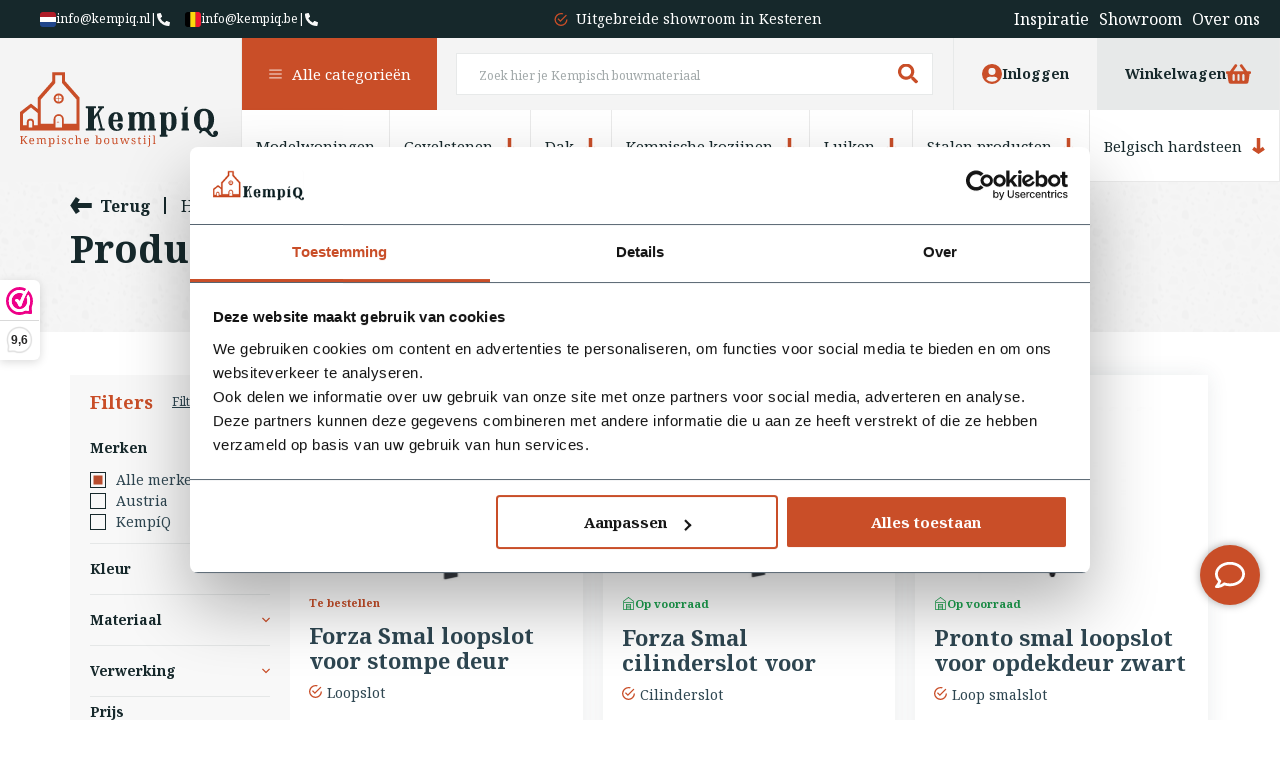

--- FILE ---
content_type: text/html;charset=utf-8
request_url: https://www.kempiq.nl/tags/magnetisch/
body_size: 34473
content:
<!DOCTYPE html>
<html lang="nl">
  <head>
        <meta charset="utf-8"/>
<!-- [START] 'blocks/head.rain' -->
<!--

  (c) 2008-2026 Lightspeed Netherlands B.V.
  http://www.lightspeedhq.com
  Generated: 03-02-2026 @ 03:45:02

-->
<link rel="canonical" href="https://www.kempiq.nl/tags/magnetisch/"/>
<link rel="alternate" href="https://www.kempiq.nl/index.rss" type="application/rss+xml" title="Nieuwe producten"/>
<meta name="robots" content="noodp,noydir"/>
<link href="kempiq.nl" rel="publisher"/>
<meta name="google-site-verification" content="oLODm_6s75A8KY7bejwX-giblQq2TPclZWeJS7q5evg"/>
<meta name="google-site-verification" content="5kdkKE-CFBs3ugczyeWuOF2_gNoqtpOQc-22hm7dAEY"/>
<meta property="og:url" content="https://www.kempiq.nl/tags/magnetisch/?source=facebook"/>
<meta property="og:site_name" content="KempíQ"/>
<meta property="og:title" content="magnetisch"/>
<meta property="og:description" content="KempíQ bouwmaterialen voor de Kempische Bouwstijl"/>
<script>
if (navigator.userAgent.indexOf("moto g power") == -1 || navigator.userAgent.indexOf("Chrome-Lighthouse") == -1) { 
(function(w,d,s,l,i){w[l]=w[l]||[];w[l].push({'gtm.start':
new Date().getTime(),event:'gtm.js'});var f=d.getElementsByTagName(s)[0],
j=d.createElement(s),dl=l!='dataLayer'?'&l='+l:'';j.async=true;j.src=
'https://www.googletagmanager.com/gtm.js?id='+i+dl;f.parentNode.insertBefore(j,f);
})(window,document,'script','dataLayer','GTM-KF9CG6V');
}
</script>
<script>
if (navigator.userAgent.indexOf("moto g power") == -1 || navigator.userAgent.indexOf("Chrome-Lighthouse") == -1) { 
window.dataLayer = window.dataLayer || [];
function gtag(){dataLayer.push(arguments);}
gtag('js', new Date());
gtag('config', 'UA-231697523-1');
}
</script>
<script src="https://www.googletagmanager.com/gtag/js?id=ua-UA-231697523-1"></script>
<!--[if lt IE 9]>
<script src="https://cdn.webshopapp.com/assets/html5shiv.js?2025-02-20"></script>
<![endif]-->
<!-- [END] 'blocks/head.rain' -->
    <title>magnetisch</title>
    <meta name="description" content="KempíQ bouwmaterialen voor de Kempische Bouwstijl" />
    <meta name="keywords" content="magnetisch, Kempisch bouwen, Kempische materialen, Kempische bouwmaterialen, KempiQ, de Kempen, Kempisch Huis, Kempische Bouwstijl, Kempische stijl" />
    <meta name="ahrefs-site-verification" content="607c53557c0398e549a2ecd89a271d0f182cb23559c5bad5ddc515367bfb619d">
    <meta http-equiv="X-UA-Compatible" content="IE=edge">
    <meta name="viewport" content="width=device-width, initial-scale=1">
    <meta name="apple-mobile-web-app-capable" content="yes">
    <meta name="apple-mobile-web-app-status-bar-style" content="black">
    <meta name="facebook-domain-verification" content="jwy9dk8ricajn3f3hd6va1md1cq87z" />
        <link rel="preload" href="https://cdn.webshopapp.com/shops/326245/themes/178212/assets/owl-carousel-min.css?20260129165655" as="style" />
        <link rel="preload" href="https://cdn.webshopapp.com/shops/326245/themes/178212/assets/style.css?20260129165655" as="style" />
    <link rel="preload" href="https://cdn.webshopapp.com/shops/326245/themes/178212/assets/responsive.css?20260129165655" as="style" />
        <link rel="preload" href="https://cdn.webshopapp.com/shops/326245/themes/178212/assets/custom.css?20260129165655" as="style" />
    
    <link rel="preload" href="https://cdn.webshopapp.com/shops/326245/themes/178212/assets/lazyload-min.js?20260129165655" as="script" />
    <link rel="preload" href="https://cdn.webshopapp.com/shops/326245/themes/178212/assets/owl-carousel-min.js?20260129165655" as="script" />
    <link rel="preload" href="https://cdn.webshopapp.com/shops/326245/themes/178212/assets/jquery-smart-popup-min.js?20260129165655" as="script" />
    <link rel="preload" href="https://cdn.webshopapp.com/shops/326245/themes/178212/assets/js-cookies.js?20260129165655" as="script" />
    <link rel="preload" href="https://cdn.webshopapp.com/shops/326245/themes/178212/assets/scripts.js?20260129165655" as="script" />
    <link rel="preload" href="https://cdn.webshopapp.com/assets/gui.js?2025-02-20" as="script" />
    <link rel="preload" href="https://cdn.webshopapp.com/assets/gui-responsive-2-0.js?2025-02-20" as="script" />
        <script>document.getElementsByTagName("html")[0].className += " js";</script>

    <link rel="stylesheet" href="https://cdn.jsdelivr.net/npm/swiper@9/swiper-bundle.min.css"/>
    <link rel="shortcut icon" href="https://cdn.webshopapp.com/shops/326245/themes/178212/assets/favicon.svg?20260129165655" type="image/x-icon" />
    <link rel="preconnect" href="https://fonts.googleapis.com">
    <link rel="preconnect" href="https://fonts.gstatic.com" crossorigin>
    <link rel="stylesheet" href="https://fonts.googleapis.com/css2?family=Noto+Serif:wght@400;700&display=swap" >
        <link rel="stylesheet" href="https://cdn.jsdelivr.net/npm/@fancyapps/ui@4.0/dist/fancybox.css" />
        <link href='//fonts.googleapis.com/css?family=Poppins:400,300,700&display=swap' rel='stylesheet' type='text/css'>
    <link rel="stylesheet" href="https://cdn.webshopapp.com/shops/326245/themes/178212/assets/owl-carousel-min.css?20260129165655" />
        
        
        <link rel="stylesheet" href="https://cdn.webshopapp.com/shops/326245/themes/178212/assets/style-v2.css?20260129165655" />
        <link rel="stylesheet" href="https://cdn.webshopapp.com/shops/326245/themes/178212/assets/responsive.css?20260129165655" />
        <link rel="stylesheet" href="https://cdn.webshopapp.com/shops/326245/themes/178212/assets/custom.css?20260129165655" />
    
    <script src="https://cdn.webshopapp.com/shops/326245/themes/178212/assets/jquery-3-6-0-min.js?20260129165655"></script>
            	<script src="https://cdn.webshopapp.com/assets/jquery-ui-1-10-1.js?2025-02-20"></script>
                <script src="https://js.hcaptcha.com/1/api.js" async defer></script>
        <script src="https://ucarecdn.com/libs/widget/3.x/uploadcare.full.min.js"></script>
    <meta name="p:domain_verify" content="b358e1cc0b280a4c424401d7cbf56af7"/>
    <!-- Pinterest Tag -->
    <script>
    !function(e){if(!window.pintrk){window.pintrk = function () {
    window.pintrk.queue.push(Array.prototype.slice.call(arguments))};var
      n=window.pintrk;n.queue=[],n.version="3.0";var
      t=document.createElement("script");t.async=!0,t.src=e;var
      r=document.getElementsByTagName("script")[0];
      r.parentNode.insertBefore(t,r)}}("https://s.pinimg.com/ct/core.js");
    pintrk('load', '2613439242542');
    pintrk('page');
    </script>
        <noscript>
      <img height="1" width="1" style="display:none;" alt="" src="https://ct.pinterest.com/v3/?tid=2613439242542&noscript=1" />
    </noscript>
    <!-- end Pinterest Tag -->
  </head>
      <body class="page-wrapper  desktop-loaded  collection-active ">
          				<header class="header-restyle  mega-menu-v2 ">
  <div class="header-top-contact test">
     <a class="contacts" href="/cdn-cgi/l/email-protection#95fcfbf3fad5fef0f8e5fce4bbfbf9" title="info@kempiq.nl"><i class="icon-flag3-nl"></i><span class="__cf_email__" data-cfemail="c9a0a7afa689a2aca4b9a0b8e7a7a5">[email&#160;protected]</span></a>
    <a class="contacts" href="tel:+31488759011" title="+31488759011"> | <img class="lazy" src="https://cdn.webshopapp.com/shops/326245/themes/178212/assets/lazy-preload.jpg?20260129165655" data-src="https://cdn.webshopapp.com/shops/326245/themes/178212/assets/icon-phone.svg?20260129165655" alt="phone" width="15" height="15" /></a>
     <a class="contacts" href="/cdn-cgi/l/email-protection#375e595158775c525a475e46195552" title="info@kempiq.be"><i class="icon-flag-be"></i><span class="__cf_email__" data-cfemail="761f181019361d131b061f07581413">[email&#160;protected]</span></a>
    <a class="contacts" href="tel:+31488759011" title="+31488759011"> | <img class="lazy" src="https://cdn.webshopapp.com/shops/326245/themes/178212/assets/lazy-preload.jpg?20260129165655" data-src="https://cdn.webshopapp.com/shops/326245/themes/178212/assets/icon-phone.svg?20260129165655" alt="phone" width="15" height="15" /></a>
  </div>
  <div class="header-bot">
  	<div class="bottom-usps  ">
      <div class="header-top-contact header-bottom-contact-mobile">
                 <span>
           <a class="contacts" href="/cdn-cgi/l/email-protection#b2dbdcd4ddf2d9d7dfc2dbc39cdcde" title="info@kempiq.nl"><i class="icon-flag3-nl"></i><span class="__cf_email__" data-cfemail="7910171f1639121c14091008571715">[email&#160;protected]</span></a>
           <a class="contacts" href="tel:+31488759011" title="+31488759011"> | <img class="lazy" src="https://cdn.webshopapp.com/shops/326245/themes/178212/assets/lazy-preload.jpg?20260129165655" data-src="https://cdn.webshopapp.com/shops/326245/themes/178212/assets/icon-phone-white.svg?20260129165655" alt="phone" width="15" height="15" /></a>	
        </span>
                <span>
         <a class="contacts" href="/cdn-cgi/l/email-protection#167f787079567d737b667f67387473" title="info@kempiq.be"><i class="icon-flag-be"></i><span class="__cf_email__" data-cfemail="640d0a020b240f0109140d154a0601">[email&#160;protected]</span></a>
         <a class="contacts" href="tel:+31488759011" title="+31488759011"> | <img class="lazy" src="https://cdn.webshopapp.com/shops/326245/themes/178212/assets/lazy-preload.jpg?20260129165655" data-src="https://cdn.webshopapp.com/shops/326245/themes/178212/assets/icon-phone-white.svg?20260129165655" alt="phone" width="15" height="15" /></a>
        </span>  
      </div>
      <div class="owl-carousel owl-header-usps">
      	<p class="item"><img class="lazy" src="https://cdn.webshopapp.com/shops/326245/themes/178212/assets/lazy-preload.jpg?20260129165655" data-src="https://cdn.webshopapp.com/shops/326245/themes/178212/assets/icon-check.svg?20260129165655" alt="check" width="13" height="13" /><a href="https://www.kempiq.nl/inspirerende-projecten/">Unieke materialen in kempische bouwstijl </a></p>
        <p class="item"><img class="lazy" src="https://cdn.webshopapp.com/shops/326245/themes/178212/assets/lazy-preload.jpg?20260129165655" data-src="https://cdn.webshopapp.com/shops/326245/themes/178212/assets/icon-check.svg?20260129165655" alt="check" width="13" height="13" /><a href="https://www.kempiq.nl/service/about/">Meer dan 15 jaar ervaring</a></p>
        <p class="item"><img class="lazy" src="https://cdn.webshopapp.com/shops/326245/themes/178212/assets/lazy-preload.jpg?20260129165655" data-src="https://cdn.webshopapp.com/shops/326245/themes/178212/assets/icon-check.svg?20260129165655" alt="check" width="13" height="13" /><a href="https://www.kempiq.nl/showroom/">Uitgebreide showroom in Kesteren</a></p>
      </div>
         
      <ul>            
        <li><a href="https://www.kempiq.nl/inspirerende-projecten/">Inspiratie</a></li>
        <li><a href="https://www.kempiq.nl/showroom/">Showroom</a></li>
        <li><a href="https://www.kempiq.nl/service/about/">Over ons</a></li>
      </ul>
    </div>
  </div>
	<div class="header-top">
    <div>
    	<div class="burger">        
        <a class="mega-menu-open" href="javascript:;">
        <span><img class="lazy" src="https://cdn.webshopapp.com/shops/326245/themes/178212/assets/lazy-preload.jpg?20260129165655" data-src="https://cdn.webshopapp.com/shops/326245/themes/178212/assets/icon-burger.svg?20260129165655" alt="burger" width="30" height="21" /><span>Menu</span></span>
        <span><img class="lazy" src="https://cdn.webshopapp.com/shops/326245/themes/178212/assets/lazy-preload.jpg?20260129165655" data-src="https://cdn.webshopapp.com/shops/326245/themes/178212/assets/icon-close-dark.svg?20260129165655" alt="close" width="30" height="21" /><span>Sluiten</span></span>
        </a>
        <p id="logo-mobile"><a href="https://www.kempiq.nl/" alt="logo" title="Logo"><img class="lazy" src="https://cdn.webshopapp.com/shops/326245/themes/178212/assets/lazy-preload.jpg?20260129165655" data-src="https://cdn.webshopapp.com/shops/326245/themes/178212/assets/logo.svg?20260129165655" alt="logo" width="160" height="60" /></a></p>
      </div>
      <div class="logo">
        <p id="logo"><a href="https://www.kempiq.nl/" alt="logo" title="Logo"><img class="lazy" src="https://cdn.webshopapp.com/shops/326245/themes/178212/assets/lazy-preload.jpg?20260129165655" data-src="https://cdn.webshopapp.com/shops/326245/themes/178212/assets/logo.svg?20260129165655" alt="logo" width="198" height="75" /></a></p>
      </div>
      <div class="navigation">
      	<nav>
          <ul class="main-nav">
            <li class="all-cats">
              <a href="javascript:;" onclick="$('.all-cats').toggleClass('expanded');"><img class="mega-menu-arrow lazy" src="https://cdn.webshopapp.com/shops/326245/themes/178212/assets/lazy-preload.jpg?20260129165655" data-src="https://cdn.webshopapp.com/shops/326245/themes/178212/assets/icon-burger-white.svg?20260129165655" alt="burger" width="13" height="16" /><img class="mega-menu-closer lazy" src="https://cdn.webshopapp.com/shops/326245/themes/178212/assets/lazy-preload.jpg?20260129165655" data-src="https://cdn.webshopapp.com/shops/326245/themes/178212/assets/icon-close.svg?20260129165655" width="13" height="16" />Alle categorieën</a>
                            <style>
  .mega-menu-v2 .megamenu-new {
  	display: grid;
    grid-template-columns: repeat(3, calc(100% / 3 - 16px));
    grid-column-gap: 24px;
    grid-row-gap: 16px;
    height:auto;
    padding-top:35px;
    padding-bottom:50px;
/*     padding-left:242px; */
  }
  .mega-menu-v2 .megamenu-new .mega-menu-items {
    padding-bottom:16px;
    border-bottom:1px solid #E5E5E5;
    margin-bottom:0;
  }
  .mega-menu-v2 .megamenu-new .mega-menu-items a {
  	display:flex;
    gap:16px;
    flex-direction:row;
    align-items:center;
  }
  .mega-menu-v2 .megamenu-new .mega-menu-items img {
  	width:65px;
    height:67px;
  }
  .mega-menu-v2 .megamenu-new .mega-menu-items p {
  	color:#16282B;
    font-size:18px;
    font-weight:bold;
    display:flex;
    flex-direction:column;
    gap:4px;
  }
  .mega-menu-v2 .megamenu-new .mega-menu-items p em {
  	font-style:normal;
    font-size:14px;
    text-decoration:underline;
    font-weight:300;
  }
  .mega-menu-v2 .megamenu-new .mega-menu-banner {
  	position:absolute;
    right:35px;
    top:35px;
    width:300px;
    display:flex;
    flex-direction:column;
    gap:16px;
  }
  .mega-menu-banner-showroom {
  	position:relative;
    padding:12px 12px 60px 12px;
    display:flex;
    flex-direction:column;
    gap:14px;
    height:287px;
  }
  .mega-menu-banner-showroom > img {
    position:absolute;
    top:0;
    left:0;
    width:100%;
    height:100%;
    z-index:1;
  }
  .mega-menu-banner-showroom:before {
  	content:'';
    position:absolute;
    top:0;
    left:0;
    width:100%;
    height:100%;
    background: #16282b80;
    z-index:2;
  }
  .mega-menu-banner-showroom .label-top {
  	position:relative;
    padding:6px 12px 6px 20px;
    color:#16282B;
    font-size:14px;
    background:#F8F8F8;
    margin-bottom:auto;
    display:block;
    width: fit-content;
    z-index:5;
  }
  .mega-menu-banner-showroom .label-top:before {
  	content:'';
    width:6px;
    height:6px;
    border-radius:50%;
    position:absolute;
    left:8px;
    top:50%;
    transform:translateY(-50%);
  }
  .mega-menu-banner-showroom .label-top:before {
  	background:#407C00;
  }
  .mega-menu-banner-showroom h4 {
  	font-size:20px;
    font-weight:bold;
    color:#F8F8F8;
    z-index:5;
    position:relative;
    line-height:24px;
  }
  .mega-menu-banner-showroom a {
  	position:absolute;
    bottom:0;
    left:0;
    width:100%;
    height:44px;
    display:flex;
    align-items:center;
    padding:0 13px;
    justify-content:space-between;
    color:#F8F8F8;
    font-size:14px;
    background:#C94E28;
    z-index:3;
  }
  .mega-menu-banner-planner {
  	position:relative;
    display:flex;
    align-items:flex-end;
    padding:20px;
    height:130px;
  }
  .mega-menu-banner-planner > img {
  	position:absolute;
    top:0;
    left:0;
    width:100%;
    height:100%;
    z-index:1;
  }
  .mega-menu-banner-planner > a {
  	display:flex;
    align-items:center;
    height:20px;
    justify-content:space-between;
    color:#F8F8F8;
    text-decoration:underline;
    font-weight:bold;
    font-size:14px;
    z-index:2;
    width:100%;
  }
  @media(max-width:1300px) {
    .mega-menu-v2 .megamenu-new {
    	grid-template-columns: repeat(3, calc(100% / 3 - 11px));
    	grid-column-gap: 16px;
    }
    .mega-menu-v2 .megamenu-new .mega-menu-items a {
    	gap:10px;
    }
    .mega-menu-v2 .megamenu-new .mega-menu-items p {
    	font-size:16px;
    }
  }
  @media(max-width:1200px) {
  	.mega-menu-v2 .megamenu-new {
			padding-left:20px;
      padding-right:338px;
    }
    .mega-menu-v2 .megamenu-new .mega-menu-banner {
			right:0;
    }
  }
  @media(max-width:1000px) {
  	.mega-menu-v2 .megamenu-new {
    	grid-template-columns: repeat(2, calc(100% / 2 - 13px));
    	grid-column-gap: 24px;
      padding-left:20px;
    }
    .mega-menu-v2 .megamenu-new .mega-menu-banner {
    	right:14px;
    }
  }
  @media(max-width:800px) {
  	.mega-menu-v2 .megamenu-new .mega-menu-banner {
			width:276px;
    }
    .mega-menu-v2 .megamenu-new {
    	padding-right:300px;
    }
  }
</style>
 <ul class="megamenu-new">
                                                                                                                                                     <li class="mega-menu-items">
        <a href="https://www.kempiq.nl/modelwoningen/">
          <img class="lazy" src="https://cdn.webshopapp.com/shops/326245/themes/178212/assets/lazy-preload.jpg?20260129165655" data-src="https://cdn.webshopapp.com/shops/326245/files/476102586/65x67x1/image.webp" width="" height="" alt="Modelwoningen" />
          <p>Modelwoningen<em>Bekijken</em></p>
        </a>
      </li>
                      <li class="mega-menu-items">
        <a href="https://www.kempiq.nl/gevelstenen/">
          <img class="lazy" src="https://cdn.webshopapp.com/shops/326245/themes/178212/assets/lazy-preload.jpg?20260129165655" data-src="https://cdn.webshopapp.com/shops/326245/files/468074843/65x67x1/image.webp" width="" height="" alt="Gevelstenen" />
          <p>Gevelstenen<em>Bekijken</em></p>
        </a>
      </li>
                      <li class="mega-menu-items">
        <a href="https://www.kempiq.nl/dak/">
          <img class="lazy" src="https://cdn.webshopapp.com/shops/326245/themes/178212/assets/lazy-preload.jpg?20260129165655" data-src="https://cdn.webshopapp.com/shops/326245/files/418658283/65x67x1/image.webp" width="" height="" alt="Dak" />
          <p>Dak<em>Bekijken</em></p>
        </a>
      </li>
                      <li class="mega-menu-items">
        <a href="https://www.kempiq.nl/kempische-kozijnen/">
          <img class="lazy" src="https://cdn.webshopapp.com/shops/326245/themes/178212/assets/lazy-preload.jpg?20260129165655" data-src="https://cdn.webshopapp.com/shops/326245/files/478872710/65x67x1/image.webp" width="" height="" alt="Kempische kozijnen" />
          <p>Kempische kozijnen<em>Bekijken</em></p>
        </a>
      </li>
                      <li class="mega-menu-items">
        <a href="https://www.kempiq.nl/luiken/">
          <img class="lazy" src="https://cdn.webshopapp.com/shops/326245/themes/178212/assets/lazy-preload.jpg?20260129165655" data-src="https://cdn.webshopapp.com/shops/326245/files/454874143/65x67x1/image.webp" width="" height="" alt="Luiken" />
          <p>Luiken<em>Bekijken</em></p>
        </a>
      </li>
                      <li class="mega-menu-items">
        <a href="https://www.kempiq.nl/stalen-producten/">
          <img class="lazy" src="https://cdn.webshopapp.com/shops/326245/themes/178212/assets/lazy-preload.jpg?20260129165655" data-src="https://cdn.webshopapp.com/shops/326245/files/403017951/65x67x1/image.webp" width="" height="" alt="Stalen producten" />
          <p>Stalen producten<em>Bekijken</em></p>
        </a>
      </li>
                      <li class="mega-menu-items">
        <a href="https://www.kempiq.nl/belgisch-hardsteen/">
          <img class="lazy" src="https://cdn.webshopapp.com/shops/326245/themes/178212/assets/lazy-preload.jpg?20260129165655" data-src="https://cdn.webshopapp.com/shops/326245/files/451182299/65x67x1/image.webp" width="" height="" alt="Belgisch hardsteen " />
          <p>Belgisch hardsteen <em>Bekijken</em></p>
        </a>
      </li>
                      <li class="mega-menu-items">
        <a href="https://www.kempiq.nl/vloeren/">
          <img class="lazy" src="https://cdn.webshopapp.com/shops/326245/themes/178212/assets/lazy-preload.jpg?20260129165655" data-src="https://cdn.webshopapp.com/shops/326245/files/431729035/65x67x1/image.webp" width="" height="" alt="Vloeren " />
          <p>Vloeren <em>Bekijken</em></p>
        </a>
      </li>
                      <li class="mega-menu-items">
        <a href="https://www.kempiq.nl/poeren/">
          <img class="lazy" src="https://cdn.webshopapp.com/shops/326245/themes/178212/assets/lazy-preload.jpg?20260129165655" data-src="https://cdn.webshopapp.com/shops/326245/files/468095589/65x67x1/image.webp" width="" height="" alt="Poeren" />
          <p>Poeren<em>Bekijken</em></p>
        </a>
      </li>
                      <li class="mega-menu-items">
        <a href="https://www.kempiq.nl/stalramen/">
          <img class="lazy" src="https://cdn.webshopapp.com/shops/326245/themes/178212/assets/lazy-preload.jpg?20260129165655" data-src="https://cdn.webshopapp.com/shops/326245/files/489061034/65x67x1/image.webp" width="" height="" alt="Stalramen" />
          <p>Stalramen<em>Bekijken</em></p>
        </a>
      </li>
                      <li class="mega-menu-items">
        <a href="https://www.kempiq.nl/deuren/">
          <img class="lazy" src="https://cdn.webshopapp.com/shops/326245/themes/178212/assets/lazy-preload.jpg?20260129165655" data-src="https://cdn.webshopapp.com/shops/326245/files/398058469/65x67x1/image.webp" width="" height="" alt="Deuren " />
          <p>Deuren <em>Bekijken</em></p>
        </a>
      </li>
                      <li class="mega-menu-items">
        <a href="https://www.kempiq.nl/service/kempisch-bouwen-home/">
          <img class="lazy" src="https://cdn.webshopapp.com/shops/326245/themes/178212/assets/lazy-preload.jpg?20260129165655" data-src="https://cdn.webshopapp.com/shops/326245/files/451999310/65x67x1/image.webp" width="" height="" alt="Kempisch bouwen?" />
          <p>Kempisch bouwen?<em>Bekijken</em></p>
        </a>
      </li>
                      <li class="mega-menu-items">
        <a href="https://www.kempiq.nl/inspirerende-projecten/">
          <img class="lazy" src="https://cdn.webshopapp.com/shops/326245/themes/178212/assets/lazy-preload.jpg?20260129165655" data-src="https://cdn.webshopapp.com/shops/326245/files/451177796/65x67x1/image.webp" width="" height="" alt="Inspiratie" />
          <p>Inspiratie<em>Bekijken</em></p>
        </a>
      </li>
                      <li class="mega-menu-items">
        <a href="https://www.kempiq.nl/showroom/">
          <img class="lazy" src="https://cdn.webshopapp.com/shops/326245/themes/178212/assets/lazy-preload.jpg?20260129165655" data-src="https://cdn.webshopapp.com/shops/326245/files/479024378/65x67x1/image.webp" width="" height="" alt="Showroom" />
          <p>Showroom<em>Bekijken</em></p>
        </a>
      </li>
              <li class="mega-menu-banner">
    	<div class="mega-menu-banner-showroom">
        <img src="https://cdn.webshopapp.com/shops/326245/themes/178212/v/2750481/assets/megamenu_right_image_top.png?20251107092932">
    		<span class="label-top">Nu geopend</span>  
      	<h4>Kom op afspraak langs in onze showroom.</h4> 
      	<a href="https://www.kempiq.nl/showroom/">Afspraak maken <img class="lazy" src="https://cdn.webshopapp.com/shops/326245/themes/178212/assets/lazy-preload.jpg?20260129165655" data-src="https://cdn.webshopapp.com/shops/326245/themes/178212/assets/icon-arrow-right-white.svg?20260129165655" alt="arrow"  width="20" height="20" /></a> 
    	</div>
    	<div class="mega-menu-banner-planner">
        <img src="https://cdn.webshopapp.com/shops/326245/themes/178212/v/2751115/assets/megamenu_right_image_bottom.png?20251107111236">
      	<a href="https://cdn.webshopapp.com/shops/326245/files/487844780/inspiratietour-2025.pdf" target="_blank">Inspiratietour plannen <img class="lazy" src="https://cdn.webshopapp.com/shops/326245/themes/178212/assets/lazy-preload.jpg?20260129165655" data-src="https://cdn.webshopapp.com/shops/326245/themes/178212/assets/icon-arrow-right-white.svg?20260129165655" alt="arrow"  width="20" height="20" /></a>
      </div>
    </li>
  </ul>               
            </li>
                                    <li>
              <a href="https://www.kempiq.nl/modelwoningen/">Modelwoningen</a>
                          </li>
                        <li>
              <a href="https://www.kempiq.nl/gevelstenen/">Gevelstenen<img class="lazy" src="https://cdn.webshopapp.com/shops/326245/themes/178212/assets/lazy-preload.jpg?20260129165655" data-src="https://cdn.webshopapp.com/shops/326245/themes/178212/assets/icon-arrow-down.svg?20260129165655" alt="burger" width="13" height="16" /></a>
                            <ul class="subcat">
                                                <li>
                  <a href="https://www.kempiq.nl/gevelstenen/oude-gebruikte-stenen/">Oude gebruikte stenen</a>
                </li>
                                <li>
                  <a href="https://www.kempiq.nl/gevelstenen/nieuw-verouderde-stenen/">Nieuw verouderde stenen</a>
                </li>
                                <li>
                  <a href="https://www.kempiq.nl/gevelstenen/price-specials-gevelstenen/">PRICE SPECIALS gevelstenen</a>
                </li>
                              </ul>
                          </li>
                        <li>
              <a href="https://www.kempiq.nl/dak/">Dak<img class="lazy" src="https://cdn.webshopapp.com/shops/326245/themes/178212/assets/lazy-preload.jpg?20260129165655" data-src="https://cdn.webshopapp.com/shops/326245/themes/178212/assets/icon-arrow-down.svg?20260129165655" alt="burger" width="13" height="16" /></a>
                            <ul class="subcat">
                                                <li>
                  <a href="https://www.kempiq.nl/dak/dakpannen/">Dakpannen</a>
                </li>
                                <li>
                  <a href="https://www.kempiq.nl/dak/leien/">Leien</a>
                </li>
                                <li>
                  <a href="https://www.kempiq.nl/dak/daktoebehoren/">Daktoebehoren</a>
                </li>
                                <li>
                  <a href="https://www.kempiq.nl/dak/dakramen/">Dakramen </a>
                </li>
                              </ul>
                          </li>
                        <li>
              <a href="https://www.kempiq.nl/kempische-kozijnen/">Kempische kozijnen<img class="lazy" src="https://cdn.webshopapp.com/shops/326245/themes/178212/assets/lazy-preload.jpg?20260129165655" data-src="https://cdn.webshopapp.com/shops/326245/themes/178212/assets/icon-arrow-down.svg?20260129165655" alt="burger" width="13" height="16" /></a>
                            <ul class="subcat">
                                                <li>
                  <a href="https://www.kempiq.nl/kempische-kozijnen/raamkozijnen/">Raamkozijnen</a>
                </li>
                                <li>
                  <a href="https://www.kempiq.nl/kempische-kozijnen/deurkozijnen/">Deurkozijnen</a>
                </li>
                                <li>
                  <a href="https://www.kempiq.nl/kempische-kozijnen/beslag-vensterbanken/">Beslag &amp; Vensterbanken</a>
                </li>
                              </ul>
                          </li>
                        <li>
              <a href="https://www.kempiq.nl/luiken/">Luiken<img class="lazy" src="https://cdn.webshopapp.com/shops/326245/themes/178212/assets/lazy-preload.jpg?20260129165655" data-src="https://cdn.webshopapp.com/shops/326245/themes/178212/assets/icon-arrow-down.svg?20260129165655" alt="burger" width="13" height="16" /></a>
                            <ul class="subcat">
                                                <li>
                  <a href="https://www.kempiq.nl/luiken/houten-luiken/">Houten Luiken</a>
                </li>
                                <li>
                  <a href="https://www.kempiq.nl/luiken/luik-beslag/">Luik beslag</a>
                </li>
                              </ul>
                          </li>
                        <li>
              <a href="https://www.kempiq.nl/stalen-producten/">Stalen producten<img class="lazy" src="https://cdn.webshopapp.com/shops/326245/themes/178212/assets/lazy-preload.jpg?20260129165655" data-src="https://cdn.webshopapp.com/shops/326245/themes/178212/assets/icon-arrow-down.svg?20260129165655" alt="burger" width="13" height="16" /></a>
                            <ul class="subcat">
                                                <li>
                  <a href="https://www.kempiq.nl/stalen-producten/muurankers/">Muurankers</a>
                </li>
                                <li>
                  <a href="https://www.kempiq.nl/stalen-producten/stalen-ramen/">Stalen ramen</a>
                </li>
                                <li>
                  <a href="https://www.kempiq.nl/stalen-producten/stalen-dakramen/">Stalen dakramen</a>
                </li>
                                <li>
                  <a href="https://www.kempiq.nl/stalen-producten/ovale-ramen/">Ovale ramen</a>
                </li>
                                <li>
                  <a href="https://www.kempiq.nl/stalen-producten/thermisch-onderbroken-ramen/">Thermisch onderbroken ramen</a>
                </li>
                                <li>
                  <a href="https://www.kempiq.nl/stalen-producten/gevelramen/">Gevelramen</a>
                </li>
                                <li>
                  <a href="https://www.kempiq.nl/stalen-producten/stalen-puien/">Stalen puien</a>
                </li>
                                <li>
                  <a href="https://www.kempiq.nl/stalen-producten/stalen-accessoires/">Stalen accessoires</a>
                </li>
                              </ul>
                          </li>
                        <li>
              <a href="https://www.kempiq.nl/belgisch-hardsteen/">Belgisch hardsteen <img class="lazy" src="https://cdn.webshopapp.com/shops/326245/themes/178212/assets/lazy-preload.jpg?20260129165655" data-src="https://cdn.webshopapp.com/shops/326245/themes/178212/assets/icon-arrow-down.svg?20260129165655" alt="burger" width="13" height="16" /></a>
                            <ul class="subcat">
                                                <li>
                  <a href="https://www.kempiq.nl/belgisch-hardsteen/hardstenen-brievenbus/">Hardstenen Brievenbus</a>
                </li>
                                <li>
                  <a href="https://www.kempiq.nl/belgisch-hardsteen/paalafdekker/">Paalafdekker</a>
                </li>
                                <li>
                  <a href="https://www.kempiq.nl/belgisch-hardsteen/hardsteen-deuromlijsting/">Hardsteen deuromlijsting </a>
                </li>
                                <li>
                  <a href="https://www.kempiq.nl/belgisch-hardsteen/hardstenen-dorpel/">Hardstenen dorpel</a>
                </li>
                                <li>
                  <a href="https://www.kempiq.nl/belgisch-hardsteen/natuurstenen-vensterbanken/">Natuurstenen vensterbanken</a>
                </li>
                                <li>
                  <a href="https://www.kempiq.nl/belgisch-hardsteen/natuurstenen-plantenbak/">Natuurstenen plantenbak</a>
                </li>
                                <li>
                  <a href="https://www.kempiq.nl/belgisch-hardsteen/doucheplateaus/">Doucheplateaus</a>
                </li>
                                <li>
                  <a href="https://www.kempiq.nl/belgisch-hardsteen/huisnummers-hardsteen/">Huisnummers hardsteen</a>
                </li>
                              </ul>
                          </li>
                        <li>
              <a href="https://www.kempiq.nl/vloeren/">Vloeren <img class="lazy" src="https://cdn.webshopapp.com/shops/326245/themes/178212/assets/lazy-preload.jpg?20260129165655" data-src="https://cdn.webshopapp.com/shops/326245/themes/178212/assets/icon-arrow-down.svg?20260129165655" alt="burger" width="13" height="16" /></a>
                            <ul class="subcat">
                                                <li>
                  <a href="https://www.kempiq.nl/vloeren/oude-vloeren/">Oude vloeren</a>
                </li>
                                <li>
                  <a href="https://www.kempiq.nl/vloeren/verouderde-keramische-tegels/">Verouderde keramische tegels</a>
                </li>
                                <li>
                  <a href="https://www.kempiq.nl/vloeren/pvc-vloeren/">PVC vloeren</a>
                </li>
                                <li>
                  <a href="https://www.kempiq.nl/vloeren/raw-stones/">RAW  Stones</a>
                </li>
                              </ul>
                          </li>
                        <li>
              <a href="https://www.kempiq.nl/poeren/">Poeren<img class="lazy" src="https://cdn.webshopapp.com/shops/326245/themes/178212/assets/lazy-preload.jpg?20260129165655" data-src="https://cdn.webshopapp.com/shops/326245/themes/178212/assets/icon-arrow-down.svg?20260129165655" alt="burger" width="13" height="16" /></a>
                            <ul class="subcat">
                                	<li>
                    <a href="https://www.kempiq.nl/poeren-configurator.html">Configurator</a>
                  </li>
                                                <li>
                  <a href="https://www.kempiq.nl/poeren/paalmutsen/">Paalmutsen</a>
                </li>
                                <li>
                  <a href="https://www.kempiq.nl/poeren/inbouw-brievenbus-hardsteen/">Inbouw brievenbus hardsteen</a>
                </li>
                                <li>
                  <a href="https://www.kempiq.nl/poeren/brievenbus-inbouwkasten/">Brievenbus inbouwkasten</a>
                </li>
                                <li>
                  <a href="https://www.kempiq.nl/poeren/naambordjes/">Naambordjes</a>
                </li>
                                <li>
                  <a href="https://www.kempiq.nl/poeren/huisnummer-natuursteen/">Huisnummer natuursteen</a>
                </li>
                                <li>
                  <a href="https://www.kempiq.nl/poeren/verlichting/">Verlichting</a>
                </li>
                              </ul>
                          </li>
                      </ul>
        </nav>
      </div>
      <div class="soc-new">
        <div class="search  search-redesign">
          <a href="javascript:;" onclick="$('.search-dropdown').toggleClass('expanded');$('.search-dropdown input').focus();"><img class="lazy" src="https://cdn.webshopapp.com/shops/326245/themes/178212/assets/lazy-preload.jpg?20260129165655" data-src="https://cdn.webshopapp.com/shops/326245/themes/178212/assets/icon-search.svg?20260129165655" alt="search" width="20" height="20" /><img class="lazy search-close" src="https://cdn.webshopapp.com/shops/326245/themes/178212/assets/lazy-preload.jpg?20260129165655" data-src="https://cdn.webshopapp.com/shops/326245/themes/178212/assets/icon-close.svg?20260129165655" alt="search" width="20" height="20" /><span>Zoek</span></a>
          <div class="search-dropdown">
            <form action="https://www.kempiq.nl/search/" method="get" id="formSearch"  class="search-form d-flex align-center" data-search-type="desktop">

              <span title="close" class="search-close-icon"><img class="lazy search-icon-restyle" src="https://cdn.webshopapp.com/shops/326245/themes/178212/assets/lazy-preload.jpg?20260129165655" data-src="https://cdn.webshopapp.com/shops/326245/themes/178212/assets/icon-search-accent.svg?20260129165655" alt="search" width="20" height="20" ><img class="lazy search-close-restyle" src="https://cdn.webshopapp.com/shops/326245/themes/178212/assets/lazy-preload.jpg?20260129165655" data-src="https://cdn.webshopapp.com/shops/326245/themes/178212/assets/icon-close-accent.svg?20260129165655" alt="search" width="20" height="20" /></span>

              <input type="text" name="q" autocomplete="off"  value="" placeholder="Zoek hier je Kempisch bouwmateriaal" class="standard-input" data-input="desktop"/>
            </form>
            <div class="results-wrap  results-wrap-redesign" data-search-type="desktop">
              <div class="categories hidden">
                <p>Categorieën</p>                <ul class="d-flex"></ul>
              </div>
              <div class="filter-scroll-wrap">
                <div class="filter-scroll">
                  <div class="subtitle title-font">Filters</div>
                  <form data-search-type="desktop">
                    <div class="filter-boxes">
                      <div class="filter-wrap sort">
                        <select name="sort" class="custom-select"></select>  
                      </div>
                    </div>
                    <div class="filter-boxes custom-filters">
                    </div>
                  </form>
                </div>
              </div>
              <ul class="search-products"></ul>
              <div class="more">
                                <a href="javascript:;" class="" onclick="$('#formSearch').submit();">Alles bekijken</a>
                <div class="c-search-help">
                  <p><em class="custom-open-live-chat"><img class="lazy" src="https://cdn.webshopapp.com/shops/326245/themes/178212/assets/lazy-preload.jpg?20260129165655" data-src="https://cdn.webshopapp.com/shops/326245/themes/178212/assets/icon-whatsapp.svg?20260129165655" width="12" height="12" alt="Chat" />Chat</em>met de specialist</p>
                </div>
                              </div>
            </div>
          </div>
        </div>  
        <div class="mobile-search-expander">
        	<a href="javascript:;" class="mobile-search-expand"><img class="lazy search-open" src="https://cdn.webshopapp.com/shops/326245/themes/178212/assets/lazy-preload.jpg?20260129165655" data-src="https://cdn.webshopapp.com/shops/326245/themes/178212/assets/icon-search-accent.svg?20260129165655" alt="cart" width="25" height="20" /><img class="lazy search-close" src="https://cdn.webshopapp.com/shops/326245/themes/178212/assets/lazy-preload.jpg?20260129165655" data-src="https://cdn.webshopapp.com/shops/326245/themes/178212/assets/icon-close-dark.svg?20260129165655" alt="cart" width="25" height="20" /></a>
        </div>
        <div class="account"><a href="https://www.kempiq.nl/account/login/"><img class="lazy" src="https://cdn.webshopapp.com/shops/326245/themes/178212/assets/lazy-preload.jpg?20260129165655" data-src="https://cdn.webshopapp.com/shops/326245/themes/178212/assets/icon-user-accent.svg?20260129165655" alt="user" width="20" height="20" /><span>Inloggen</span></a></div>      
        <div class="cart">
          <a href="https://www.kempiq.nl/cart/" class="cart-dropdown-open"><span>Winkelwagen</span><img class="lazy" src="https://cdn.webshopapp.com/shops/326245/themes/178212/assets/lazy-preload.jpg?20260129165655" data-src="https://cdn.webshopapp.com/shops/326245/themes/178212/assets/icon-cart-restyle.svg?20260129165655" alt="cart" width="25" height="20" /></a>
                  </div>
      </div>
    </div>  	
  </div>  
  <div class="mega-menu mega-menu-new">
        <ul class="mega-menu-content-new test">
                	<li>
          <a href="https://www.kempiq.nl/modelwoningen/">
            <img class="lazy" src="https://cdn.webshopapp.com/shops/326245/themes/178212/assets/lazy-preload.jpg?20260129165655" data-src="https://cdn.webshopapp.com/shops/326245/files/476102586/300x380x2/image.webp" width="" height="" alt="Modelwoningen" />
            <span>Modelwoningen</span>
          </a>
        </li>
                          	<li>
          <a href="https://www.kempiq.nl/gevelstenen/">
            <img class="lazy" src="https://cdn.webshopapp.com/shops/326245/themes/178212/assets/lazy-preload.jpg?20260129165655" data-src="https://cdn.webshopapp.com/shops/326245/files/468074843/300x380x2/image.webp" width="" height="" alt="Gevelstenen" />
            <span>Gevelstenen</span>
          </a>
        </li>
                          	<li>
          <a href="https://www.kempiq.nl/dak/">
            <img class="lazy" src="https://cdn.webshopapp.com/shops/326245/themes/178212/assets/lazy-preload.jpg?20260129165655" data-src="https://cdn.webshopapp.com/shops/326245/files/418658283/300x380x2/image.webp" width="" height="" alt="Dak" />
            <span>Dak</span>
          </a>
        </li>
                          	<li>
          <a href="https://www.kempiq.nl/kempische-kozijnen/">
            <img class="lazy" src="https://cdn.webshopapp.com/shops/326245/themes/178212/assets/lazy-preload.jpg?20260129165655" data-src="https://cdn.webshopapp.com/shops/326245/files/478872710/300x380x2/image.webp" width="" height="" alt="Kempische kozijnen" />
            <span>Kempische kozijnen</span>
          </a>
        </li>
                          	<li>
          <a href="https://www.kempiq.nl/luiken/">
            <img class="lazy" src="https://cdn.webshopapp.com/shops/326245/themes/178212/assets/lazy-preload.jpg?20260129165655" data-src="https://cdn.webshopapp.com/shops/326245/files/454874143/300x380x2/image.webp" width="" height="" alt="Luiken" />
            <span>Luiken</span>
          </a>
        </li>
                          	<li>
          <a href="https://www.kempiq.nl/stalen-producten/">
            <img class="lazy" src="https://cdn.webshopapp.com/shops/326245/themes/178212/assets/lazy-preload.jpg?20260129165655" data-src="https://cdn.webshopapp.com/shops/326245/files/403017951/300x380x2/image.webp" width="" height="" alt="Stalen producten" />
            <span>Stalen producten</span>
          </a>
        </li>
                          	<li>
          <a href="https://www.kempiq.nl/belgisch-hardsteen/">
            <img class="lazy" src="https://cdn.webshopapp.com/shops/326245/themes/178212/assets/lazy-preload.jpg?20260129165655" data-src="https://cdn.webshopapp.com/shops/326245/files/451182299/300x380x2/image.webp" width="" height="" alt="Belgisch hardsteen " />
            <span>Belgisch hardsteen </span>
          </a>
        </li>
                          	<li>
          <a href="https://www.kempiq.nl/vloeren/">
            <img class="lazy" src="https://cdn.webshopapp.com/shops/326245/themes/178212/assets/lazy-preload.jpg?20260129165655" data-src="https://cdn.webshopapp.com/shops/326245/files/431729035/300x380x2/image.webp" width="" height="" alt="Vloeren " />
            <span>Vloeren </span>
          </a>
        </li>
                          	<li>
          <a href="https://www.kempiq.nl/poeren/">
            <img class="lazy" src="https://cdn.webshopapp.com/shops/326245/themes/178212/assets/lazy-preload.jpg?20260129165655" data-src="https://cdn.webshopapp.com/shops/326245/files/468095589/300x380x2/image.webp" width="" height="" alt="Poeren" />
            <span>Poeren</span>
          </a>
        </li>
                          	<li>
          <a href="https://www.kempiq.nl/stalramen/">
            <img class="lazy" src="https://cdn.webshopapp.com/shops/326245/themes/178212/assets/lazy-preload.jpg?20260129165655" data-src="https://cdn.webshopapp.com/shops/326245/files/489061034/300x380x2/image.webp" width="" height="" alt="Stalramen" />
            <span>Stalramen</span>
          </a>
        </li>
                          	<li>
          <a href="https://www.kempiq.nl/deuren/">
            <img class="lazy" src="https://cdn.webshopapp.com/shops/326245/themes/178212/assets/lazy-preload.jpg?20260129165655" data-src="https://cdn.webshopapp.com/shops/326245/files/398058469/300x380x2/image.webp" width="" height="" alt="Deuren " />
            <span>Deuren </span>
          </a>
        </li>
                          	<li>
          <a href="https://www.kempiq.nl/service/kempisch-bouwen-home/">
            <img class="lazy" src="https://cdn.webshopapp.com/shops/326245/themes/178212/assets/lazy-preload.jpg?20260129165655" data-src="https://cdn.webshopapp.com/shops/326245/files/451999310/300x380x2/image.webp" width="" height="" alt="Kempisch bouwen?" />
            <span>Kempisch bouwen?</span>
          </a>
        </li>
                          	<li>
          <a href="https://www.kempiq.nl/inspirerende-projecten/">
            <img class="lazy" src="https://cdn.webshopapp.com/shops/326245/themes/178212/assets/lazy-preload.jpg?20260129165655" data-src="https://cdn.webshopapp.com/shops/326245/files/451177796/300x380x2/image.webp" width="" height="" alt="Inspiratie" />
            <span>Inspiratie</span>
          </a>
        </li>
                          	<li>
          <a href="https://www.kempiq.nl/showroom/">
            <img class="lazy" src="https://cdn.webshopapp.com/shops/326245/themes/178212/assets/lazy-preload.jpg?20260129165655" data-src="https://cdn.webshopapp.com/shops/326245/files/479024378/300x380x2/image.webp" width="" height="" alt="Showroom" />
            <span>Showroom</span>
          </a>
        </li>
                  </ul>
          </div>
</header>
<span class="c-search-overlay "></span>
                  <section id="collection" class="test">
  <div class="collection-top-wrapper">
    <div class="container">
        

<div class="breadcrumbs new ">  
  <ul>
          <li class="back"><a href="https://www.kempiq.nl/tags/"><img src="https://cdn.webshopapp.com/shops/326245/themes/178212/assets/icon-arrow-left-black.svg?20260129165655" width="22" height="17" />Terug</a></li>
        <li><a href="https://www.kempiq.nl/">Home</a></li>
          <li><a href="https://www.kempiq.nl/tags/">Tags</a></li>
          <li><a href="javascript:;">magnetisch</a></li>
      </ul>
  </div>
      <div class="collection-top">
        <div class="coll-top-grid">
          <div>
            <h1 id="bread-title" class="collection-title">Producten getagd met magnetisch</h1>
                      </div> 
          	        </div>
        <!------------------------ LEVEL 2 SUBCATEGORIES ------------------------>
        
        
        
        
        
        
        
        
        
        
        
        
        
        
 
<!------------------------ LEVEL 2 SUBCATEGORIES END ------------------------>
          
      </div>
    </div>
  </div>
  <div class="collection-inner  margin-bottom-120  collection-inner-new-style coll-top-filter-new">
  	<div class="container  collection-sidebar-active">  
            <style>  
  .top-filter-grid {
  	display:flex;
    gap:10px;
    flex-direction:column;
  }  
  .top-filter-grid > ul:first-child {  	
    display:flex;
    gap:0px;
    flex-direction:column;
  }
  .top-filter-grid > ul:first-child li {
    position:relative;
    flex: 1;
    width: 100%;
    border-bottom: none;
  }
  .top-filter-grid > ul:first-child > li {
  	border-bottom: 1px solid #E5E7E7;
    margin-bottom: 8px;
    padding-bottom: 8px;
  }
  .top-filter-grid > ul:first-child li label {
  	color:#16282B;
    font-size:12px;
    font-weight:bold;
    margin-bottom:5px;
    display:none;
  }
  .top-filter-grid > ul:first-child li a {
  	font-size: 14px;
    background: transparent;
    height: 34px;
    line-height: 34px;
    padding: 0;
    display: flex;
    align-items: center;
    justify-content: space-between;
    gap:8px;
    font-weight: 400;
    color: #16282b;
    white-space: nowrap;
    border: none;
    font-weight:bold;
    font-style:normal;
  }
  .top-filter-grid > ul:first-child li a em {
  	color:#16282B;
    font-size:14px;
    font-weight:bold;
    font-style:normal;
  }
  .top-filter-grid > ul:first-child > li > a > img {
  	width:8px;
  }
  .top-filter-grid > ul:first-child > li > ul {
    width: 100%;
    opacity: 1;
    background: transparent;
    padding: 0;
    display:none;
    flex-direction:column;
    gap:10px;
    border:none;
    margin-top:7px;
  }
  .top-filter-grid > ul:first-child > li > ul > li label {
  	font-size: 14px;
    color: #2E4651;
    cursor: pointer;
    line-height: 16px;
    display: flex;
    align-items: center;
    justify-content: flex-start;
    position: relative;
    font-weight:400;
  }
  .top-filter-grid > ul:first-child > li > ul > li input {
  	position: absolute;
    opacity: 0;
    visibility: hidden;
    border: none;
    -webkit-appearance: none;
  }
  .top-filter-grid > ul:first-child > li > ul > li span {
  	width: 16px;
    min-width: 16px;
    height: 16px;
    border: 1px solid #16282B;
    position: relative;
    margin-right: 10px;
  }
  .top-filter-grid > ul:first-child > li > ul > li span:before {
  	content: "";
    position: absolute;
    top: 50%;
    left: 50%;
    transform: translate(-50%, -50%);
    width: 9px;
    height: 9px;
    opacity: 0;
    background: #F5F5F5;
  }
  .top-filter-grid > ul:first-child > li > ul > li label > input:checked + span:before {
  	background: #B84C2D;
    opacity: 1;
  }
  .top-filter-grid > ul:last-child {
  	width:100%;
  }
.collection-filters.collection-filters-new.filter-top-v2 {
    position: relative;
    top: 0;
    display: block;
    flex: 0 0 267px;
  	max-width:267px;
    transform: none;
    left: initial;
    width: initial;
    margin: 0;
}
  .collection-filters.collection-filters-new.filter-top-v2 > div {
  	background:#F8F8F8;
    padding:18px 20px;
  }
  .top-filter-grid > ul:first-child li.expanded ul {
  	display:flex;
  }
  .top-filter-grid > ul:first-child li > a img {  	
    transition:all .2s ease;
  }
  .top-filter-grid > ul:first-child li.expanded > a img {
    transition:all .2s ease;
  	transform:rotate(180deg);
  }
  .filter-top-v2 .filter-price {
  	width:100%;
    padding:0 3px;
    border: none;
  }
  .ui-slider-a {
  	gap:5px;
  }
  .filter-top-v2 .ui-slider-a .manual label {
  	background:#fff;
    border: none;
    height:25px;
    line-height:25px;
    padding: 0 8px;
    font-weight:400;
  }
  .filter-top-v2 .ui-slider-a .manual label input {
  	font-weight:400;
  }
  .filter-top-v2 .ui-slider .ui-slider-handle {
  	border-radius:100px;
    border:none;
    width:11px;
    height:11px;
    top:5px;
  }
  .filter-top-v2 .ui-slider:before, 
  .filter-top-v2 .ui-slider-range:before {
  	height:2px;
  }
  .filter-top-v2 .ui-slider-range:before {
  	background:#C94E28;
  }
  .filter-top-v2 .filter-slider > p {
  	font-size:14px;
    font-weight:bold;
    margin-bottom:10px;
    color:#16282b;
  }
  .collection-inner.coll-top-filter-new .active-filters > a {
  	display:inline-flex;
    align-items:center;
    gap:8px;
  }
  .active-filters > a.remove-active-filters {
  	text-decoration:underline;
    font-size:12px;
    font-weight:400;
    color:#000;
    margin-left:auto;
  }
  .active-filters > a.remove-active-filters img {
  	width:25px;
    height:25px;
    object-fit:contain;
  }
  .active-filters {
    width: calc(100% - 177px);
  }
  .filter-top-v2 .top-filter-grid .show-more a,
  .filter-top-v2 .top-filter-grid .show-more a > em {
  	color:#C94E28;
    text-decoration:underline;
    font-size:12px;
  }
  .filter-top-v2 .top-filter-grid .show-more a > em:first-child + em,
  .filter-top-v2 .top-filter-grid ul.show-all .show-more a > em:first-child {
  	display:none;
  }
  .filter-top-v2 .top-filter-grid ul.show-all .show-more a > em:first-child + em {
  	display:block;
  }
  .top-filter-grid > ul:first-child ul:not(.show-all) li.expanded-hidden-filters {
  	display:none;
  }
  .main-f-title {
  	display:flex;
    align-items:center;
    justify-content:space-between;
    margin-bottom:20px;
  }
  .main-f-title p {
  	color:#C94E28;
    font-size:18px;
    font-weight:bold;
  }
  .main-f-title a {
  	color:#2E4651;
    font-size:12px;
    text-decoration:underline;
  }
  @media(max-width:1300px) {
    .collection-filters.collection-filters-new.filter-top-v2 {
      flex: 0 0 220px;
    	max-width: 220px;
    }
  }
  @media(max-width:1080px) {
    .collection-filters.collection-filters-new.filter-top-v2 {
      display:none;
    }
    .top-filter-grid {
    	padding:0 50px;
    }
  }
  @media(max-width:1080px) {
    .top-filter-grid {
    	padding:0 20px;
    }
  }
  @media(max-width:880px) {
    .main-f-title {
    	display:none;
    }
    .filter-price {
    	background:transparent;
    }
  } 
</style>  
 <div class="collection-filters collection-filters-new filter-top-v2 ">    
    <div class="">      
      <a href="javascript:;" class="filter-close" onclick="$('.collection-filters').removeClass('open-filter-desktop');$('.collection-filters').removeClass('expanded-desktop');$('.collection-filters').removeClass('expanded');$('body').removeClass('no-scroll');"><img src="https://cdn.webshopapp.com/shops/326245/themes/178212/assets/icon-close.svg?20260129165655" /></a>
      <a href="javascript:;" onclick="$('.collection-filters').toggleClass('expanded');" class="mobile-filter"><img class="lazy" data-src="https://cdn.webshopapp.com/shops/326245/themes/178212/assets/icon-filter-black.svg?20260129165655" alt="filter" width="22" height="21"> <span>Filters</span></a>
      <a href="javascript:;" onclick="$('#filter_form').submit();" class="mobile-filter-counter">Toon<i id="filter-live-count"></i><span>producten</span></a>
      <div class="main-f-title">
      	<p>Filters</p>
        <a href="https://www.kempiq.nl/tags/magnetisch/">Filters herstellen</a>
      </div>
      <form action="https://www.kempiq.nl/tags/magnetisch/" data-action="https://www.kempiq.nl/tags/magnetisch/" method="get" id="filter_form" class="filter-form-desktop">
        <input type="hidden" name="limit" value="24" id="filter_form_limit-sort" />
                     
        <div class="top-filter-grid">
        <ul>
                    <li class="brand-filters expanded">
            <label>Merken </label>
            <a href="javascript:;" class="filter-opener"><em>Merken</em> <img class="lazy" src="https://cdn.webshopapp.com/shops/326245/themes/178212/assets/lazy-preload.jpg?20260129165655" data-src="https://cdn.webshopapp.com/shops/326245/themes/178212/assets/icon-angle-down-orange.svg?20260129165655" alt="arrow" width="13" height="16"></a>
            <ul>
                                                        <li class="allBrands ">
                <label for="filter_0">
                  <input type="radio" id="filter_0" name="brand" value="0" checked>
                  <span class="checkbox"></span>
                  <i class="icon-check-white"></i> Alle merken
                </label>
              </li>
                                          <li class=" ">
                <label for="filter_4331318">
                  <input type="radio" id="filter_4331318" name="brand" value="4331318" >
                  <span class="checkbox"></span>
                  <i class="icon-check-white"></i> Austria
                </label>
              </li>
                                          <li class=" ">
                <label for="filter_4277595">
                  <input type="radio" id="filter_4277595" name="brand" value="4277595" >
                  <span class="checkbox"></span>
                  <i class="icon-check-white"></i> KempíQ
                </label>
              </li>
                                        </ul>
          </li>
                              <li class="not-brand">
            <label>Kleur </label>
            <a href="javascript:;" class="filter-opener">Kleur <img class="lazy" src="https://cdn.webshopapp.com/shops/326245/themes/178212/assets/lazy-preload.jpg?20260129165655" data-src="https://cdn.webshopapp.com/shops/326245/themes/178212/assets/icon-angle-down-orange.svg?20260129165655" alt="arrow" width="13" height="16" /></a>
            <ul>
                                                        <li class="">
                <label for="filter_775015">
                  <input type="checkbox" id="filter_775015" name="filter[]" value="775015" >
                  <span class="checkbox"></span>
                  <i class="icon-check-white"></i>RVS (6)
                </label>
              </li>
                                          <li class="">
                <label for="filter_775016">
                  <input type="checkbox" id="filter_775016" name="filter[]" value="775016" >
                  <span class="checkbox"></span>
                  <i class="icon-check-white"></i>Zwart (16)
                </label>
              </li>
                                          <li class="">
                <label for="filter_775082">
                  <input type="checkbox" id="filter_775082" name="filter[]" value="775082" >
                  <span class="checkbox"></span>
                  <i class="icon-check-white"></i>Wit (1)
                </label>
              </li>
                                          <li class="">
                <label for="filter_776361">
                  <input type="checkbox" id="filter_776361" name="filter[]" value="776361" >
                  <span class="checkbox"></span>
                  <i class="icon-check-white"></i>Grijs- Antraciet (4)
                </label>
              </li>
                           	            </ul>
          </li>
                    <li class="not-brand">
            <label>Materiaal </label>
            <a href="javascript:;" class="filter-opener">Materiaal <img class="lazy" src="https://cdn.webshopapp.com/shops/326245/themes/178212/assets/lazy-preload.jpg?20260129165655" data-src="https://cdn.webshopapp.com/shops/326245/themes/178212/assets/icon-angle-down-orange.svg?20260129165655" alt="arrow" width="13" height="16" /></a>
            <ul>
                                                        <li class="">
                <label for="filter_775092">
                  <input type="checkbox" id="filter_775092" name="filter[]" value="775092" >
                  <span class="checkbox"></span>
                  <i class="icon-check-white"></i>RVS (2)
                </label>
              </li>
                                          <li class="">
                <label for="filter_778082">
                  <input type="checkbox" id="filter_778082" name="filter[]" value="778082" >
                  <span class="checkbox"></span>
                  <i class="icon-check-white"></i>Metaal (17)
                </label>
              </li>
                           	            </ul>
          </li>
                    <li class="not-brand">
            <label>Verwerking  </label>
            <a href="javascript:;" class="filter-opener">Verwerking  <img class="lazy" src="https://cdn.webshopapp.com/shops/326245/themes/178212/assets/lazy-preload.jpg?20260129165655" data-src="https://cdn.webshopapp.com/shops/326245/themes/178212/assets/icon-angle-down-orange.svg?20260129165655" alt="arrow" width="13" height="16" /></a>
            <ul>
                                                        <li class="">
                <label for="filter_787818">
                  <input type="checkbox" id="filter_787818" name="filter[]" value="787818" >
                  <span class="checkbox"></span>
                  <i class="icon-check-white"></i>Stomp (13)
                </label>
              </li>
                                          <li class="">
                <label for="filter_787819">
                  <input type="checkbox" id="filter_787819" name="filter[]" value="787819" >
                  <span class="checkbox"></span>
                  <i class="icon-check-white"></i>Opdek links (6)
                </label>
              </li>
                                          <li class="">
                <label for="filter_788888">
                  <input type="checkbox" id="filter_788888" name="filter[]" value="788888" >
                  <span class="checkbox"></span>
                  <i class="icon-check-white"></i>Opdek rechts (2)
                </label>
              </li>
                           	            </ul>
          </li>
                    <li class="sort-dropdown">
            <select id="col-real-sort" name="sort" >
                            <option value="popular" selected>Meest bekeken</option>
                            <option value="newest" >Nieuwste producten</option>
                            <option value="lowest" >Laagste prijs</option>
                            <option value="highest" >Hoogste prijs</option>
                            <option value="asc" >Naam oplopend</option>
                            <option value="desc" >Naam aflopend</option>
                          </select>
          </li>
        </ul>
        <ul>
          <li class="filter-slider">
            <p>Prijs</p>
            <div class="filter-price">
              <div class="ui-slider-a">
                <div class="manual d-flex align-center justify-between w-100">
                  <label for="0"><span>€</span><input type="number" id="min" name="min" class="min" value="0" min="0"></label>
                  <label for="10"><span>€</span><input type="text" id="max" name="max" class="max" value="75" max="75"></label>
                </div>
              </div>
            </div>
          </li>
        </ul>  
        </div>  
      </form>
    </div>
  </div>            
             
            <div class="collection-products products collection-products-new-style">
                
      	        	          <!-- gevelstenen category products for second image -->

<div class="product product-new test  " data-url="https://www.kempiq.nl/forza-smal-loopslot-voor-stompe-deur-zwart.html?format=json">
    	    
    <figure>
            <a href="https://www.kempiq.nl/forza-smal-loopslot-voor-stompe-deur-zwart.html" title="https://www.kempiq.nl/forza-smal-loopslot-voor-stompe-deur-zwart.html">
                <img class="lazy" src="https://cdn.webshopapp.com/shops/326245/themes/178212/assets/lazy-preload.jpg?20260129165655" data-src="https://cdn.webshopapp.com/shops/326245/files/406463785/350x350x2/austria-forza-smal-loopslot-voor-stompe-deur-zwart.webp" alt="Forza Smal loopslot voor stompe deur zwart" title="Forza Smal loopslot voor stompe deur zwart" width="350" height="350" />
              </a>
          </figure>
    <div>
      <div class="product-review-available">
                                <em class="stock stock-available-custom"><img class="lazy" src="https://cdn.webshopapp.com/shops/326245/themes/178212/assets/lazy-preload.jpg?20260129165655" data-src="https://cdn.webshopapp.com/shops/326245/themes/178212/assets/icon-green-warehouse-svg.svg?20260129165655" alt="warehouse" width="13" height="13" />Op voorraad</em>
                  	</div>
      <p>
        <a href="https://www.kempiq.nl/forza-smal-loopslot-voor-stompe-deur-zwart.html" title="https://www.kempiq.nl/forza-smal-loopslot-voor-stompe-deur-zwart.html">Forza Smal loopslot voor stompe deur zwart</a>                
      </p>
      <ul>
                <li class="usps">
          <ul>
                                                    	            		              		            		                        
                        <li data-text="•Loopslot<br />
•Magnetisch<br />
•Smal slot voor staallook stompe deuren<br />
<br />
<br />
&lt;&lt;--&gt;&gt;"><img class="lazy" src="https://cdn.webshopapp.com/shops/326245/themes/178212/assets/lazy-preload.jpg?20260129165655" data-src="https://cdn.webshopapp.com/shops/326245/themes/178212/assets/icon-check.svg?20260129165655"  width="13" height="13" alt="checkmark" />Loopslot<br />
</li>
                        <li><img class="lazy" src="https://cdn.webshopapp.com/shops/326245/themes/178212/assets/lazy-preload.jpg?20260129165655" data-src="https://cdn.webshopapp.com/shops/326245/themes/178212/assets/icon-check.svg?20260129165655"  width="13" height="13" alt="checkmark" />Magnetisch<br />
</li>
                                    <li><img class="lazy" src="https://cdn.webshopapp.com/shops/326245/themes/178212/assets/lazy-preload.jpg?20260129165655" data-src="https://cdn.webshopapp.com/shops/326245/themes/178212/assets/icon-check.svg?20260129165655"  width="13" height="13" alt="checkmark" />Smal slot voor staallook stompe deuren<br />
<br />
<br />
</li>
                      </ul>
        </li>
      </ul> 
              <ul class="action 1">
                    <li class="price abc-1">
                  
      <p class="p-4">
                            	48,50
                  <em>
                                    Per stuk
                              </em>
      </p>
      
        
  </li>                    <li class="cta">
            <a href="https://www.kempiq.nl/forza-smal-loopslot-voor-stompe-deur-zwart.html">
              <span>Bekijken</span>
              <img class="lazy" src="https://cdn.webshopapp.com/shops/326245/themes/178212/assets/lazy-preload.jpg?20260129165655" data-src="https://cdn.webshopapp.com/shops/326245/themes/178212/assets/icon-arrow-left-black.svg?20260129165655" alt="arrow" width="22" height="17" />
            </a>
          </li>
        </ul>
          </div>
    </div>	
                	          <!-- gevelstenen category products for second image -->

<div class="product product-new test  " data-url="https://www.kempiq.nl/forza-smal-cilinderslot-voor-stompe-deur-zwart.html?format=json">
    	    
    <figure>
            <a href="https://www.kempiq.nl/forza-smal-cilinderslot-voor-stompe-deur-zwart.html" title="https://www.kempiq.nl/forza-smal-cilinderslot-voor-stompe-deur-zwart.html">
                <img class="lazy" src="https://cdn.webshopapp.com/shops/326245/themes/178212/assets/lazy-preload.jpg?20260129165655" data-src="https://cdn.webshopapp.com/shops/326245/files/406463991/350x350x2/austria-forza-smal-cilinderslot-voor-stompe-deur-z.webp" alt="Forza Smal cilinderslot voor stompe deur zwart" title="Forza Smal cilinderslot voor stompe deur zwart" width="350" height="350" />
              </a>
          </figure>
    <div>
      <div class="product-review-available">
                                <em class="stock stock-available-custom"><img class="lazy" src="https://cdn.webshopapp.com/shops/326245/themes/178212/assets/lazy-preload.jpg?20260129165655" data-src="https://cdn.webshopapp.com/shops/326245/themes/178212/assets/icon-green-warehouse-svg.svg?20260129165655" alt="warehouse" width="13" height="13" />Op voorraad</em>
                  	</div>
      <p>
        <a href="https://www.kempiq.nl/forza-smal-cilinderslot-voor-stompe-deur-zwart.html" title="https://www.kempiq.nl/forza-smal-cilinderslot-voor-stompe-deur-zwart.html">Forza Smal cilinderslot voor stompe deur zwart</a>                
      </p>
      <ul>
                <li class="usps">
          <ul>
                                                    	            		              		            		                        
                        <li data-text="•Cilinderslot<br />
•Magnetisch<br />
•Smal cilinderslot voor staallook stompe deuren<br />
<br />
<br />
&lt;&lt;--&gt;&gt;"><img class="lazy" src="https://cdn.webshopapp.com/shops/326245/themes/178212/assets/lazy-preload.jpg?20260129165655" data-src="https://cdn.webshopapp.com/shops/326245/themes/178212/assets/icon-check.svg?20260129165655"  width="13" height="13" alt="checkmark" />Cilinderslot<br />
</li>
                        <li><img class="lazy" src="https://cdn.webshopapp.com/shops/326245/themes/178212/assets/lazy-preload.jpg?20260129165655" data-src="https://cdn.webshopapp.com/shops/326245/themes/178212/assets/icon-check.svg?20260129165655"  width="13" height="13" alt="checkmark" />Magnetisch<br />
</li>
                                    <li><img class="lazy" src="https://cdn.webshopapp.com/shops/326245/themes/178212/assets/lazy-preload.jpg?20260129165655" data-src="https://cdn.webshopapp.com/shops/326245/themes/178212/assets/icon-check.svg?20260129165655"  width="13" height="13" alt="checkmark" />Smal cilinderslot voor staallook stompe deuren<br />
<br />
<br />
</li>
                      </ul>
        </li>
      </ul> 
              <ul class="action 1">
                    <li class="price abc-1">
                  
      <p class="p-4">
                            	70,99
                  <em>
                                    Per stuk
                              </em>
      </p>
      
        
  </li>                    <li class="cta">
            <a href="https://www.kempiq.nl/forza-smal-cilinderslot-voor-stompe-deur-zwart.html">
              <span>Bekijken</span>
              <img class="lazy" src="https://cdn.webshopapp.com/shops/326245/themes/178212/assets/lazy-preload.jpg?20260129165655" data-src="https://cdn.webshopapp.com/shops/326245/themes/178212/assets/icon-arrow-left-black.svg?20260129165655" alt="arrow" width="22" height="17" />
            </a>
          </li>
        </ul>
          </div>
    </div>	
                	            								                    <!-- gevelstenen category products for second image -->

<div class="product product-new test  " data-url="https://www.kempiq.nl/pronto-smal-loopslot-voor-opdekdeur-zwart.html?format=json">
    	    
    <figure>
            <a href="https://www.kempiq.nl/pronto-smal-loopslot-voor-opdekdeur-zwart.html" title="https://www.kempiq.nl/pronto-smal-loopslot-voor-opdekdeur-zwart.html">
                <img class="lazy" src="https://cdn.webshopapp.com/shops/326245/themes/178212/assets/lazy-preload.jpg?20260129165655" data-src="https://cdn.webshopapp.com/shops/326245/files/412603208/350x350x2/austria-pronto-smal-loopslot-voor-opdekdeur-zwart.webp" alt="Pronto smal loopslot voor opdekdeur zwart" title="Pronto smal loopslot voor opdekdeur zwart" width="350" height="350" />
              </a>
          </figure>
    <div>
      <div class="product-review-available">
                                <em class="stock stock-available-custom"><img class="lazy" src="https://cdn.webshopapp.com/shops/326245/themes/178212/assets/lazy-preload.jpg?20260129165655" data-src="https://cdn.webshopapp.com/shops/326245/themes/178212/assets/icon-green-warehouse-svg.svg?20260129165655" alt="warehouse" width="13" height="13" />Op voorraad</em>
                  	</div>
      <p>
        <a href="https://www.kempiq.nl/pronto-smal-loopslot-voor-opdekdeur-zwart.html" title="https://www.kempiq.nl/pronto-smal-loopslot-voor-opdekdeur-zwart.html">Pronto smal loopslot voor opdekdeur zwart</a>                
      </p>
      <ul>
                <li class="usps">
          <ul>
                                                    	            		              		            		                        
                        <li data-text="•Loop smalslot<br />
•Mechanisch<br />
•Voor staallook opdekdeuren<br />
<br />
<br />
&lt;&lt;--&gt;&gt; Pronto smal loopslot voor opdekdeur zwart 014365"><img class="lazy" src="https://cdn.webshopapp.com/shops/326245/themes/178212/assets/lazy-preload.jpg?20260129165655" data-src="https://cdn.webshopapp.com/shops/326245/themes/178212/assets/icon-check.svg?20260129165655"  width="13" height="13" alt="checkmark" />Loop smalslot<br />
</li>
                        <li><img class="lazy" src="https://cdn.webshopapp.com/shops/326245/themes/178212/assets/lazy-preload.jpg?20260129165655" data-src="https://cdn.webshopapp.com/shops/326245/themes/178212/assets/icon-check.svg?20260129165655"  width="13" height="13" alt="checkmark" />Mechanisch<br />
</li>
                                    <li><img class="lazy" src="https://cdn.webshopapp.com/shops/326245/themes/178212/assets/lazy-preload.jpg?20260129165655" data-src="https://cdn.webshopapp.com/shops/326245/themes/178212/assets/icon-check.svg?20260129165655"  width="13" height="13" alt="checkmark" />Voor staallook opdekdeuren<br />
<br />
<br />
</li>
                      </ul>
        </li>
      </ul> 
              <ul class="action 1">
                    <li class="price abc-1">
                  
      <p class="p-4">
                            	68,99
                  <em>
                                    Per stuk
                              </em>
      </p>
      
        
  </li>                    <li class="cta">
            <a href="https://www.kempiq.nl/pronto-smal-loopslot-voor-opdekdeur-zwart.html">
              <span>Bekijken</span>
              <img class="lazy" src="https://cdn.webshopapp.com/shops/326245/themes/178212/assets/lazy-preload.jpg?20260129165655" data-src="https://cdn.webshopapp.com/shops/326245/themes/178212/assets/icon-arrow-left-black.svg?20260129165655" alt="arrow" width="22" height="17" />
            </a>
          </li>
        </ul>
          </div>
    </div>	
                	          <!-- gevelstenen category products for second image -->

<div class="product product-new test  " data-url="https://www.kempiq.nl/smal-cilinderslot-voor-opdekdeur-zwart.html?format=json">
    	    
    <figure>
            <a href="https://www.kempiq.nl/smal-cilinderslot-voor-opdekdeur-zwart.html" title="https://www.kempiq.nl/smal-cilinderslot-voor-opdekdeur-zwart.html">
                <img class="lazy" src="https://cdn.webshopapp.com/shops/326245/themes/178212/assets/lazy-preload.jpg?20260129165655" data-src="https://cdn.webshopapp.com/shops/326245/files/406464095/350x350x2/austria-smal-cilinderslot-voor-opdekdeur-zwart.webp" alt="Smal cilinderslot voor opdekdeur zwart" title="Smal cilinderslot voor opdekdeur zwart" width="350" height="350" />
              </a>
          </figure>
    <div>
      <div class="product-review-available">
                                <em class="stock stock-available-custom"><img class="lazy" src="https://cdn.webshopapp.com/shops/326245/themes/178212/assets/lazy-preload.jpg?20260129165655" data-src="https://cdn.webshopapp.com/shops/326245/themes/178212/assets/icon-green-warehouse-svg.svg?20260129165655" alt="warehouse" width="13" height="13" />Op voorraad</em>
                  	</div>
      <p>
        <a href="https://www.kempiq.nl/smal-cilinderslot-voor-opdekdeur-zwart.html" title="https://www.kempiq.nl/smal-cilinderslot-voor-opdekdeur-zwart.html">Smal cilinderslot voor opdekdeur zwart</a>                
      </p>
      <ul>
                <li class="usps">
          <ul>
                                                    	            		              		            		                        
                        <li data-text="•Cilinderslot<br />
•Mechanisch<br />
•Voor staallook opdekdeuren<br />
&lt;&lt;--&gt;&gt;"><img class="lazy" src="https://cdn.webshopapp.com/shops/326245/themes/178212/assets/lazy-preload.jpg?20260129165655" data-src="https://cdn.webshopapp.com/shops/326245/themes/178212/assets/icon-check.svg?20260129165655"  width="13" height="13" alt="checkmark" />Cilinderslot<br />
</li>
                        <li><img class="lazy" src="https://cdn.webshopapp.com/shops/326245/themes/178212/assets/lazy-preload.jpg?20260129165655" data-src="https://cdn.webshopapp.com/shops/326245/themes/178212/assets/icon-check.svg?20260129165655"  width="13" height="13" alt="checkmark" />Mechanisch<br />
</li>
                                    <li><img class="lazy" src="https://cdn.webshopapp.com/shops/326245/themes/178212/assets/lazy-preload.jpg?20260129165655" data-src="https://cdn.webshopapp.com/shops/326245/themes/178212/assets/icon-check.svg?20260129165655"  width="13" height="13" alt="checkmark" />Voor staallook opdekdeuren<br />
</li>
                      </ul>
        </li>
      </ul> 
              <ul class="action 1">
                    <li class="price abc-1">
                  
      <p class="p-4">
                            	74,99
                  <em>
                                    Per stuk
                              </em>
      </p>
      
        
  </li>                    <li class="cta">
            <a href="https://www.kempiq.nl/smal-cilinderslot-voor-opdekdeur-zwart.html">
              <span>Bekijken</span>
              <img class="lazy" src="https://cdn.webshopapp.com/shops/326245/themes/178212/assets/lazy-preload.jpg?20260129165655" data-src="https://cdn.webshopapp.com/shops/326245/themes/178212/assets/icon-arrow-left-black.svg?20260129165655" alt="arrow" width="22" height="17" />
            </a>
          </li>
        </ul>
          </div>
    </div>	
                	          <!-- gevelstenen category products for second image -->

<div class="product product-new test  " data-url="https://www.kempiq.nl/cabana-magneet-vrij-bezetslot-voor-eiken-fineerdeu.html?format=json">
    	    
    <figure>
            <a href="https://www.kempiq.nl/cabana-magneet-vrij-bezetslot-voor-eiken-fineerdeu.html" title="https://www.kempiq.nl/cabana-magneet-vrij-bezetslot-voor-eiken-fineerdeu.html">
                <img class="lazy" src="https://cdn.webshopapp.com/shops/326245/themes/178212/assets/lazy-preload.jpg?20260129165655" data-src="https://cdn.webshopapp.com/shops/326245/files/406392406/350x350x2/austria-cabana-magneet-vrij-bezetslot-voor-eiken-f.webp" alt="Cabana magneet vrij- bezetslot voor eiken fineerdeur Zwart /RVS" title="Cabana magneet vrij- bezetslot voor eiken fineerdeur Zwart /RVS" width="350" height="350" />
              </a>
          </figure>
    <div>
      <div class="product-review-available">
                                <em class="stock stock-available-custom"><img class="lazy" src="https://cdn.webshopapp.com/shops/326245/themes/178212/assets/lazy-preload.jpg?20260129165655" data-src="https://cdn.webshopapp.com/shops/326245/themes/178212/assets/icon-green-warehouse-svg.svg?20260129165655" alt="warehouse" width="13" height="13" />Op voorraad</em>
                  	</div>
      <p>
        <a href="https://www.kempiq.nl/cabana-magneet-vrij-bezetslot-voor-eiken-fineerdeu.html" title="https://www.kempiq.nl/cabana-magneet-vrij-bezetslot-voor-eiken-fineerdeu.html">Cabana magneet vrij- bezetslot voor eiken fineerdeur Zwart /RVS</a>                
      </p>
      <ul>
                <li class="usps">
          <ul>
                                                    	            		              		            		                        
                        <li data-text="•Geschikt voor sanitaire ruimtes<br />
•Magnetisch slot<br />
•Veel toegepast bij eiken fineer deuren<br />
<br />
&lt;&lt;--&gt;&gt; CABANA MAGNEET VRIJ &amp; BEZET SLOT"><img class="lazy" src="https://cdn.webshopapp.com/shops/326245/themes/178212/assets/lazy-preload.jpg?20260129165655" data-src="https://cdn.webshopapp.com/shops/326245/themes/178212/assets/icon-check.svg?20260129165655"  width="13" height="13" alt="checkmark" />Geschikt voor sanitaire ruimtes<br />
</li>
                        <li><img class="lazy" src="https://cdn.webshopapp.com/shops/326245/themes/178212/assets/lazy-preload.jpg?20260129165655" data-src="https://cdn.webshopapp.com/shops/326245/themes/178212/assets/icon-check.svg?20260129165655"  width="13" height="13" alt="checkmark" />Magnetisch slot<br />
</li>
                                    <li><img class="lazy" src="https://cdn.webshopapp.com/shops/326245/themes/178212/assets/lazy-preload.jpg?20260129165655" data-src="https://cdn.webshopapp.com/shops/326245/themes/178212/assets/icon-check.svg?20260129165655"  width="13" height="13" alt="checkmark" />Veel toegepast bij eiken fineer deuren<br />
<br />
</li>
                      </ul>
        </li>
      </ul> 
              <ul class="action 1">
                    <li class="price abc-1">
                  
      <p class="p-4">
                            	36,50
                  <em>
                                    Per stuk
                              </em>
      </p>
      
        
  </li>                    <li class="cta">
            <a href="https://www.kempiq.nl/cabana-magneet-vrij-bezetslot-voor-eiken-fineerdeu.html">
              <span>Bekijken</span>
              <img class="lazy" src="https://cdn.webshopapp.com/shops/326245/themes/178212/assets/lazy-preload.jpg?20260129165655" data-src="https://cdn.webshopapp.com/shops/326245/themes/178212/assets/icon-arrow-left-black.svg?20260129165655" alt="arrow" width="22" height="17" />
            </a>
          </li>
        </ul>
          </div>
    </div>	
                	          <!-- gevelstenen category products for second image -->

<div class="product product-new test  " data-url="https://www.kempiq.nl/forza-smal-loopslot-voor-opdekdeur-zwart.html?format=json">
    	    
    <figure>
            <a href="https://www.kempiq.nl/forza-smal-loopslot-voor-opdekdeur-zwart.html" title="https://www.kempiq.nl/forza-smal-loopslot-voor-opdekdeur-zwart.html">
                <img class="lazy" src="https://cdn.webshopapp.com/shops/326245/themes/178212/assets/lazy-preload.jpg?20260129165655" data-src="https://cdn.webshopapp.com/shops/326245/files/434160176/350x350x2/austria-forza-smal-magnetisch-loopslot-voor-opdekd.webp" alt="Forza Smal magnetisch loopslot voor opdekdeur zwart" title="Forza Smal magnetisch loopslot voor opdekdeur zwart" width="350" height="350" />
              </a>
          </figure>
    <div>
      <div class="product-review-available">
                		<em>
            <a href="https://www.kempiq.nl/account/review/126370463/" title="Reviews"></a>
                                                <img class="lazy" src="https://cdn.webshopapp.com/shops/326245/themes/178212/assets/lazy-preload.jpg?20260129165655" data-src="https://cdn.webshopapp.com/shops/326245/themes/178212/assets/icon-star.svg?20260129165655" width="12" height="12" alt="star" /><img class="lazy" src="https://cdn.webshopapp.com/shops/326245/themes/178212/assets/lazy-preload.jpg?20260129165655" data-src="https://cdn.webshopapp.com/shops/326245/themes/178212/assets/icon-star.svg?20260129165655" width="12" height="12" alt="star" /><img class="lazy" src="https://cdn.webshopapp.com/shops/326245/themes/178212/assets/lazy-preload.jpg?20260129165655" data-src="https://cdn.webshopapp.com/shops/326245/themes/178212/assets/icon-star.svg?20260129165655" width="12" height="12" alt="star" /><img class="lazy" src="https://cdn.webshopapp.com/shops/326245/themes/178212/assets/lazy-preload.jpg?20260129165655" data-src="https://cdn.webshopapp.com/shops/326245/themes/178212/assets/icon-star.svg?20260129165655" width="12" height="12" alt="star" /><img class="lazy" src="https://cdn.webshopapp.com/shops/326245/themes/178212/assets/lazy-preload.jpg?20260129165655" data-src="https://cdn.webshopapp.com/shops/326245/themes/178212/assets/icon-star.svg?20260129165655" width="12" height="12" alt="star" />                                  </em>
                                <em class="stock stock-available-custom"><img class="lazy" src="https://cdn.webshopapp.com/shops/326245/themes/178212/assets/lazy-preload.jpg?20260129165655" data-src="https://cdn.webshopapp.com/shops/326245/themes/178212/assets/icon-green-warehouse-svg.svg?20260129165655" alt="warehouse" width="13" height="13" />Op voorraad</em>
                  	</div>
      <p>
        <a href="https://www.kempiq.nl/forza-smal-loopslot-voor-opdekdeur-zwart.html" title="https://www.kempiq.nl/forza-smal-loopslot-voor-opdekdeur-zwart.html">Forza Smal magnetisch loopslot voor opdekdeur zwart</a>                
      </p>
      <ul>
                <li class="usps">
          <ul>
                                                    	            		              		            		                        
                        <li data-text="•Loop slot<br />
•Magnetisch<br />
•Smal slot voor staallook opdekdeuren<br />
<br />
<br />
&lt;&lt;--&gt;&gt; <br />
AU022806"><img class="lazy" src="https://cdn.webshopapp.com/shops/326245/themes/178212/assets/lazy-preload.jpg?20260129165655" data-src="https://cdn.webshopapp.com/shops/326245/themes/178212/assets/icon-check.svg?20260129165655"  width="13" height="13" alt="checkmark" />Loop slot<br />
</li>
                        <li><img class="lazy" src="https://cdn.webshopapp.com/shops/326245/themes/178212/assets/lazy-preload.jpg?20260129165655" data-src="https://cdn.webshopapp.com/shops/326245/themes/178212/assets/icon-check.svg?20260129165655"  width="13" height="13" alt="checkmark" />Magnetisch<br />
</li>
                                    <li><img class="lazy" src="https://cdn.webshopapp.com/shops/326245/themes/178212/assets/lazy-preload.jpg?20260129165655" data-src="https://cdn.webshopapp.com/shops/326245/themes/178212/assets/icon-check.svg?20260129165655"  width="13" height="13" alt="checkmark" />Smal slot voor staallook opdekdeuren<br />
<br />
<br />
</li>
                      </ul>
        </li>
      </ul> 
              <ul class="action 1">
                    <li class="price abc-1">
                  
      <p class="p-4">
                            	59,99
                  <em>
                                    Per stuk
                              </em>
      </p>
      
        
  </li>                    <li class="cta">
            <a href="https://www.kempiq.nl/forza-smal-loopslot-voor-opdekdeur-zwart.html">
              <span>Bekijken</span>
              <img class="lazy" src="https://cdn.webshopapp.com/shops/326245/themes/178212/assets/lazy-preload.jpg?20260129165655" data-src="https://cdn.webshopapp.com/shops/326245/themes/178212/assets/icon-arrow-left-black.svg?20260129165655" alt="arrow" width="22" height="17" />
            </a>
          </li>
        </ul>
          </div>
    </div>	
                	          <!-- gevelstenen category products for second image -->

<div class="product product-new test  " data-url="https://www.kempiq.nl/forza-smal-dag-en-nacht-slot-voor-stompe-deur-zwar.html?format=json">
    	    
    <figure>
            <a href="https://www.kempiq.nl/forza-smal-dag-en-nacht-slot-voor-stompe-deur-zwar.html" title="https://www.kempiq.nl/forza-smal-dag-en-nacht-slot-voor-stompe-deur-zwar.html">
                <img class="lazy" src="https://cdn.webshopapp.com/shops/326245/themes/178212/assets/lazy-preload.jpg?20260129165655" data-src="https://cdn.webshopapp.com/shops/326245/files/406463930/350x350x2/austria-forza-smal-dag-en-nacht-slot-voor-stompe-d.webp" alt="Forza Smal Dag en Nacht slot voor stompe deur zwart" title="Forza Smal Dag en Nacht slot voor stompe deur zwart" width="350" height="350" />
              </a>
          </figure>
    <div>
      <div class="product-review-available">
                                <em class="stock stock-available-custom"><img class="lazy" src="https://cdn.webshopapp.com/shops/326245/themes/178212/assets/lazy-preload.jpg?20260129165655" data-src="https://cdn.webshopapp.com/shops/326245/themes/178212/assets/icon-green-warehouse-svg.svg?20260129165655" alt="warehouse" width="13" height="13" />Op voorraad</em>
                  	</div>
      <p>
        <a href="https://www.kempiq.nl/forza-smal-dag-en-nacht-slot-voor-stompe-deur-zwar.html" title="https://www.kempiq.nl/forza-smal-dag-en-nacht-slot-voor-stompe-deur-zwar.html">Forza Smal Dag en Nacht slot voor stompe deur zwart</a>                
      </p>
      <ul>
                <li class="usps">
          <ul>
                                                    	            		              		            		                        
                        <li data-text="•Dag en Nacht slot<br />
•Magnetisch<br />
•Smal slot voor staallook  stompe deuren<br />
<br />
&lt;&lt;--&gt;&gt;"><img class="lazy" src="https://cdn.webshopapp.com/shops/326245/themes/178212/assets/lazy-preload.jpg?20260129165655" data-src="https://cdn.webshopapp.com/shops/326245/themes/178212/assets/icon-check.svg?20260129165655"  width="13" height="13" alt="checkmark" />Dag en Nacht slot<br />
</li>
                        <li><img class="lazy" src="https://cdn.webshopapp.com/shops/326245/themes/178212/assets/lazy-preload.jpg?20260129165655" data-src="https://cdn.webshopapp.com/shops/326245/themes/178212/assets/icon-check.svg?20260129165655"  width="13" height="13" alt="checkmark" />Magnetisch<br />
</li>
                                    <li><img class="lazy" src="https://cdn.webshopapp.com/shops/326245/themes/178212/assets/lazy-preload.jpg?20260129165655" data-src="https://cdn.webshopapp.com/shops/326245/themes/178212/assets/icon-check.svg?20260129165655"  width="13" height="13" alt="checkmark" />Smal slot voor staallook  stompe deuren<br />
<br />
</li>
                      </ul>
        </li>
      </ul> 
              <ul class="action 1">
                    <li class="price abc-1">
                  
      <p class="p-4">
                            	58,99
                  <em>
                                    Per stuk
                              </em>
      </p>
      
        
  </li>                    <li class="cta">
            <a href="https://www.kempiq.nl/forza-smal-dag-en-nacht-slot-voor-stompe-deur-zwar.html">
              <span>Bekijken</span>
              <img class="lazy" src="https://cdn.webshopapp.com/shops/326245/themes/178212/assets/lazy-preload.jpg?20260129165655" data-src="https://cdn.webshopapp.com/shops/326245/themes/178212/assets/icon-arrow-left-black.svg?20260129165655" alt="arrow" width="22" height="17" />
            </a>
          </li>
        </ul>
          </div>
    </div>	
                	          <!-- gevelstenen category products for second image -->

<div class="product product-new test  " data-url="https://www.kempiq.nl/toiletslot-nemef-1200-voorplaat-zwart.html?format=json">
    	    
    <figure>
            <a href="https://www.kempiq.nl/toiletslot-nemef-1200-voorplaat-zwart.html" title="https://www.kempiq.nl/toiletslot-nemef-1200-voorplaat-zwart.html">
                <img class="lazy" src="https://cdn.webshopapp.com/shops/326245/themes/178212/assets/lazy-preload.jpg?20260129165655" data-src="https://cdn.webshopapp.com/shops/326245/files/413483589/350x350x2/kempiq-toiletslot-nemef-1200-voorplaat-zwart.webp" alt="Toiletslot Nemef 1200 voorplaat zwart" title="Toiletslot Nemef 1200 voorplaat zwart" width="350" height="350" />
              </a>
          </figure>
    <div>
      <div class="product-review-available">
                                <em class="stock stock-available-custom"><img class="lazy" src="https://cdn.webshopapp.com/shops/326245/themes/178212/assets/lazy-preload.jpg?20260129165655" data-src="https://cdn.webshopapp.com/shops/326245/themes/178212/assets/icon-green-warehouse-svg.svg?20260129165655" alt="warehouse" width="13" height="13" />Op voorraad</em>
                  	</div>
      <p>
        <a href="https://www.kempiq.nl/toiletslot-nemef-1200-voorplaat-zwart.html" title="https://www.kempiq.nl/toiletslot-nemef-1200-voorplaat-zwart.html">Toiletslot Nemef 1200 voorplaat zwart</a>                
      </p>
      <ul>
                <li class="usps">
          <ul>
                                                    	            		              		            		                        
                        <li data-text="•Toilet/badkamerslot<br />
•Geschikt voor binnendeuren<br />
•Voorplaat zwart<br />
<br />
&lt;&lt;--&gt;&gt; 0094.954765 wcslot 1200 zwart"><img class="lazy" src="https://cdn.webshopapp.com/shops/326245/themes/178212/assets/lazy-preload.jpg?20260129165655" data-src="https://cdn.webshopapp.com/shops/326245/themes/178212/assets/icon-check.svg?20260129165655"  width="13" height="13" alt="checkmark" />Toilet/badkamerslot<br />
</li>
                        <li><img class="lazy" src="https://cdn.webshopapp.com/shops/326245/themes/178212/assets/lazy-preload.jpg?20260129165655" data-src="https://cdn.webshopapp.com/shops/326245/themes/178212/assets/icon-check.svg?20260129165655"  width="13" height="13" alt="checkmark" />Geschikt voor binnendeuren<br />
</li>
                                    <li><img class="lazy" src="https://cdn.webshopapp.com/shops/326245/themes/178212/assets/lazy-preload.jpg?20260129165655" data-src="https://cdn.webshopapp.com/shops/326245/themes/178212/assets/icon-check.svg?20260129165655"  width="13" height="13" alt="checkmark" />Voorplaat zwart<br />
<br />
</li>
                      </ul>
        </li>
      </ul> 
              <ul class="action 1">
                    <li class="price abc-1">
                  
      <p class="p-4">
                            	20,99
                  <em>
                                    Per stuk
                              </em>
      </p>
      
        
  </li>                    <li class="cta">
            <a href="https://www.kempiq.nl/toiletslot-nemef-1200-voorplaat-zwart.html">
              <span>Bekijken</span>
              <img class="lazy" src="https://cdn.webshopapp.com/shops/326245/themes/178212/assets/lazy-preload.jpg?20260129165655" data-src="https://cdn.webshopapp.com/shops/326245/themes/178212/assets/icon-arrow-left-black.svg?20260129165655" alt="arrow" width="22" height="17" />
            </a>
          </li>
        </ul>
          </div>
    </div>	
                	          <!-- gevelstenen category products for second image -->

<div class="product product-new test  " data-url="https://www.kempiq.nl/toiletslot-nemef-1200-voorplaat-wit.html?format=json">
    	    
    <figure>
            <a href="https://www.kempiq.nl/toiletslot-nemef-1200-voorplaat-wit.html" title="https://www.kempiq.nl/toiletslot-nemef-1200-voorplaat-wit.html">
                <img class="lazy" src="https://cdn.webshopapp.com/shops/326245/themes/178212/assets/lazy-preload.jpg?20260129165655" data-src="https://cdn.webshopapp.com/shops/326245/files/413461458/350x350x2/kempiq-toiletslot-nemef-1200-voorplaat-wit.webp" alt="Toiletslot Nemef 1200 voorplaat wit" title="Toiletslot Nemef 1200 voorplaat wit" width="350" height="350" />
              </a>
          </figure>
    <div>
      <div class="product-review-available">
                                <em class="stock stock-available-custom"><img class="lazy" src="https://cdn.webshopapp.com/shops/326245/themes/178212/assets/lazy-preload.jpg?20260129165655" data-src="https://cdn.webshopapp.com/shops/326245/themes/178212/assets/icon-green-warehouse-svg.svg?20260129165655" alt="warehouse" width="13" height="13" />Op voorraad</em>
                  	</div>
      <p>
        <a href="https://www.kempiq.nl/toiletslot-nemef-1200-voorplaat-wit.html" title="https://www.kempiq.nl/toiletslot-nemef-1200-voorplaat-wit.html">Toiletslot Nemef 1200 voorplaat wit</a>                
      </p>
      <ul>
                <li class="usps">
          <ul>
                                                    	            		              		            		                        
                        <li data-text="•Woningbouwslot<br />
•Geschikt voor toilet en badkamer<br />
•Inclusief sluitplaat<br />
<br />
&lt;&lt;--&gt;&gt; 7320623 wcslot 1264/4 met gelakte voorplaat + 7312884 sluitplaat verzinkt D/N + WC afgerond P1266/12"><img class="lazy" src="https://cdn.webshopapp.com/shops/326245/themes/178212/assets/lazy-preload.jpg?20260129165655" data-src="https://cdn.webshopapp.com/shops/326245/themes/178212/assets/icon-check.svg?20260129165655"  width="13" height="13" alt="checkmark" />Woningbouwslot<br />
</li>
                        <li><img class="lazy" src="https://cdn.webshopapp.com/shops/326245/themes/178212/assets/lazy-preload.jpg?20260129165655" data-src="https://cdn.webshopapp.com/shops/326245/themes/178212/assets/icon-check.svg?20260129165655"  width="13" height="13" alt="checkmark" />Geschikt voor toilet en badkamer<br />
</li>
                                    <li><img class="lazy" src="https://cdn.webshopapp.com/shops/326245/themes/178212/assets/lazy-preload.jpg?20260129165655" data-src="https://cdn.webshopapp.com/shops/326245/themes/178212/assets/icon-check.svg?20260129165655"  width="13" height="13" alt="checkmark" />Inclusief sluitplaat<br />
<br />
</li>
                      </ul>
        </li>
      </ul> 
              <ul class="action 1">
                    <li class="price abc-1">
                  
      <p class="p-4">
                            	24,-
                  <em>
                                    Per stuk
                              </em>
      </p>
      
        
  </li>                    <li class="cta">
            <a href="https://www.kempiq.nl/toiletslot-nemef-1200-voorplaat-wit.html">
              <span>Bekijken</span>
              <img class="lazy" src="https://cdn.webshopapp.com/shops/326245/themes/178212/assets/lazy-preload.jpg?20260129165655" data-src="https://cdn.webshopapp.com/shops/326245/themes/178212/assets/icon-arrow-left-black.svg?20260129165655" alt="arrow" width="22" height="17" />
            </a>
          </li>
        </ul>
          </div>
    </div>	
                	          <!-- gevelstenen category products for second image -->

<div class="product product-new test  " data-url="https://www.kempiq.nl/cabana-magneet-loopslot-voor-stompe-deur-zwart-rvs.html?format=json">
    	    
    <figure>
            <a href="https://www.kempiq.nl/cabana-magneet-loopslot-voor-stompe-deur-zwart-rvs.html" title="https://www.kempiq.nl/cabana-magneet-loopslot-voor-stompe-deur-zwart-rvs.html">
                <img class="lazy" src="https://cdn.webshopapp.com/shops/326245/themes/178212/assets/lazy-preload.jpg?20260129165655" data-src="https://cdn.webshopapp.com/shops/326245/files/399065236/350x350x2/kempiq-cabana-magneet-loopslot-voor-stompe-deur-zw.webp" alt="Cabana magneet loopslot voor stompe deur Zwart / Rvs" title="Cabana magneet loopslot voor stompe deur Zwart / Rvs" width="350" height="350" />
              </a>
          </figure>
    <div>
      <div class="product-review-available">
                                <em class="stock stock-available-custom"><img class="lazy" src="https://cdn.webshopapp.com/shops/326245/themes/178212/assets/lazy-preload.jpg?20260129165655" data-src="https://cdn.webshopapp.com/shops/326245/themes/178212/assets/icon-green-warehouse-svg.svg?20260129165655" alt="warehouse" width="13" height="13" />Op voorraad</em>
                  	</div>
      <p>
        <a href="https://www.kempiq.nl/cabana-magneet-loopslot-voor-stompe-deur-zwart-rvs.html" title="https://www.kempiq.nl/cabana-magneet-loopslot-voor-stompe-deur-zwart-rvs.html">Cabana magneet loopslot voor stompe deur Zwart / Rvs</a>                
      </p>
      <ul>
                <li class="usps">
          <ul>
                                                    	            		              		            		                        
                        <li data-text="•Magnetisch slot<br />
•Speciaal voor eiken fineerdeuren<br />
•Meerdere sloten verkrijgbaar<br />
<br />
&lt;&lt;--&gt;&gt; Cabana magneet loopslot"><img class="lazy" src="https://cdn.webshopapp.com/shops/326245/themes/178212/assets/lazy-preload.jpg?20260129165655" data-src="https://cdn.webshopapp.com/shops/326245/themes/178212/assets/icon-check.svg?20260129165655"  width="13" height="13" alt="checkmark" />Magnetisch slot<br />
</li>
                        <li><img class="lazy" src="https://cdn.webshopapp.com/shops/326245/themes/178212/assets/lazy-preload.jpg?20260129165655" data-src="https://cdn.webshopapp.com/shops/326245/themes/178212/assets/icon-check.svg?20260129165655"  width="13" height="13" alt="checkmark" />Speciaal voor eiken fineerdeuren<br />
</li>
                                    <li><img class="lazy" src="https://cdn.webshopapp.com/shops/326245/themes/178212/assets/lazy-preload.jpg?20260129165655" data-src="https://cdn.webshopapp.com/shops/326245/themes/178212/assets/icon-check.svg?20260129165655"  width="13" height="13" alt="checkmark" />Meerdere sloten verkrijgbaar<br />
<br />
</li>
                      </ul>
        </li>
      </ul> 
              <ul class="action 1">
                    <li class="price abc-1">
                  
      <p class="p-4">
                            	27,50
                  <em>
                                    Per stuk
                              </em>
      </p>
      
        
  </li>                    <li class="cta">
            <a href="https://www.kempiq.nl/cabana-magneet-loopslot-voor-stompe-deur-zwart-rvs.html">
              <span>Bekijken</span>
              <img class="lazy" src="https://cdn.webshopapp.com/shops/326245/themes/178212/assets/lazy-preload.jpg?20260129165655" data-src="https://cdn.webshopapp.com/shops/326245/themes/178212/assets/icon-arrow-left-black.svg?20260129165655" alt="arrow" width="22" height="17" />
            </a>
          </li>
        </ul>
          </div>
    </div>	
                	          <!-- gevelstenen category products for second image -->

<div class="product product-new test  " data-url="https://www.kempiq.nl/toiletslot-magnetisch-nemef-1200-voorplaat-zwart.html?format=json">
    	    
    <figure>
            <a href="https://www.kempiq.nl/toiletslot-magnetisch-nemef-1200-voorplaat-zwart.html" title="https://www.kempiq.nl/toiletslot-magnetisch-nemef-1200-voorplaat-zwart.html">
                <img class="lazy" src="https://cdn.webshopapp.com/shops/326245/themes/178212/assets/lazy-preload.jpg?20260129165655" data-src="https://cdn.webshopapp.com/shops/326245/files/456146128/350x350x2/kempiq-toiletslot-magnetisch-nemef-1200-voorplaat.webp" alt="Toiletslot magnetisch Nemef 1200  voorplaat zwart" title="Toiletslot magnetisch Nemef 1200  voorplaat zwart" width="350" height="350" />
              </a>
          </figure>
    <div>
      <div class="product-review-available">
                                <em class="stock stock-available-custom"><img class="lazy" src="https://cdn.webshopapp.com/shops/326245/themes/178212/assets/lazy-preload.jpg?20260129165655" data-src="https://cdn.webshopapp.com/shops/326245/themes/178212/assets/icon-green-warehouse-svg.svg?20260129165655" alt="warehouse" width="13" height="13" />Op voorraad</em>
                  	</div>
      <p>
        <a href="https://www.kempiq.nl/toiletslot-magnetisch-nemef-1200-voorplaat-zwart.html" title="https://www.kempiq.nl/toiletslot-magnetisch-nemef-1200-voorplaat-zwart.html">Toiletslot magnetisch Nemef 1200  voorplaat zwart</a>                
      </p>
      <ul>
                <li class="usps">
          <ul>
                                                    	            		              		            		                        
                        <li data-text="•Magnetisch zwart slot<br />
•Geschikt voor toilet en badkamer<br />
•Inclusief sluitplaat<br />
<br />
&lt;&lt;--&gt;&gt; TOILET MAGNEETSLOT 1545 ZWART / SLUITPLAAT WC D/N MAGNEET LS/RS T.B.V. STOMP zwart"><img class="lazy" src="https://cdn.webshopapp.com/shops/326245/themes/178212/assets/lazy-preload.jpg?20260129165655" data-src="https://cdn.webshopapp.com/shops/326245/themes/178212/assets/icon-check.svg?20260129165655"  width="13" height="13" alt="checkmark" />Magnetisch zwart slot<br />
</li>
                        <li><img class="lazy" src="https://cdn.webshopapp.com/shops/326245/themes/178212/assets/lazy-preload.jpg?20260129165655" data-src="https://cdn.webshopapp.com/shops/326245/themes/178212/assets/icon-check.svg?20260129165655"  width="13" height="13" alt="checkmark" />Geschikt voor toilet en badkamer<br />
</li>
                                    <li><img class="lazy" src="https://cdn.webshopapp.com/shops/326245/themes/178212/assets/lazy-preload.jpg?20260129165655" data-src="https://cdn.webshopapp.com/shops/326245/themes/178212/assets/icon-check.svg?20260129165655"  width="13" height="13" alt="checkmark" />Inclusief sluitplaat<br />
<br />
</li>
                      </ul>
        </li>
      </ul> 
              <ul class="action 1">
                    <li class="price abc-1">
                  
      <p class="p-4">
                            	33,99
                  <em>
                                    Per stuk
                              </em>
      </p>
      
        
  </li>                    <li class="cta">
            <a href="https://www.kempiq.nl/toiletslot-magnetisch-nemef-1200-voorplaat-zwart.html">
              <span>Bekijken</span>
              <img class="lazy" src="https://cdn.webshopapp.com/shops/326245/themes/178212/assets/lazy-preload.jpg?20260129165655" data-src="https://cdn.webshopapp.com/shops/326245/themes/178212/assets/icon-arrow-left-black.svg?20260129165655" alt="arrow" width="22" height="17" />
            </a>
          </li>
        </ul>
          </div>
    </div>	
                	          <!-- gevelstenen category products for second image -->

<div class="product product-new test  " data-url="https://www.kempiq.nl/toiletslot-magnetisch-nemef-1200-rvs-voorplaat.html?format=json">
    	    
    <figure>
            <a href="https://www.kempiq.nl/toiletslot-magnetisch-nemef-1200-rvs-voorplaat.html" title="https://www.kempiq.nl/toiletslot-magnetisch-nemef-1200-rvs-voorplaat.html">
                <img class="lazy" src="https://cdn.webshopapp.com/shops/326245/themes/178212/assets/lazy-preload.jpg?20260129165655" data-src="https://cdn.webshopapp.com/shops/326245/files/456119516/350x350x2/kempiq-toiletslot-magnetisch-nemef-1200-rvs-voorpl.webp" alt="Toiletslot magnetisch Nemef 1200 RVS voorplaat" title="Toiletslot magnetisch Nemef 1200 RVS voorplaat" width="350" height="350" />
              </a>
          </figure>
    <div>
      <div class="product-review-available">
                                <em class="stock stock-available-custom"><img class="lazy" src="https://cdn.webshopapp.com/shops/326245/themes/178212/assets/lazy-preload.jpg?20260129165655" data-src="https://cdn.webshopapp.com/shops/326245/themes/178212/assets/icon-green-warehouse-svg.svg?20260129165655" alt="warehouse" width="13" height="13" />Op voorraad</em>
                  	</div>
      <p>
        <a href="https://www.kempiq.nl/toiletslot-magnetisch-nemef-1200-rvs-voorplaat.html" title="https://www.kempiq.nl/toiletslot-magnetisch-nemef-1200-rvs-voorplaat.html">Toiletslot magnetisch Nemef 1200 RVS voorplaat</a>                
      </p>
      <ul>
                <li class="usps">
          <ul>
                                                    	            		              		            		                        
                        <li data-text="•Magnetisch slot<br />
•Geschikt voor toilet en badkamer<br />
•Inclusief sluitplaat<br />
<br />
&lt;&lt;--&gt;&gt; TOILET MAGNEETSLOT 1545 RVS / SLUITPLAAT WC D/N MAGNEET LS/RS T.B.V. STOMP"><img class="lazy" src="https://cdn.webshopapp.com/shops/326245/themes/178212/assets/lazy-preload.jpg?20260129165655" data-src="https://cdn.webshopapp.com/shops/326245/themes/178212/assets/icon-check.svg?20260129165655"  width="13" height="13" alt="checkmark" />Magnetisch slot<br />
</li>
                        <li><img class="lazy" src="https://cdn.webshopapp.com/shops/326245/themes/178212/assets/lazy-preload.jpg?20260129165655" data-src="https://cdn.webshopapp.com/shops/326245/themes/178212/assets/icon-check.svg?20260129165655"  width="13" height="13" alt="checkmark" />Geschikt voor toilet en badkamer<br />
</li>
                                    <li><img class="lazy" src="https://cdn.webshopapp.com/shops/326245/themes/178212/assets/lazy-preload.jpg?20260129165655" data-src="https://cdn.webshopapp.com/shops/326245/themes/178212/assets/icon-check.svg?20260129165655"  width="13" height="13" alt="checkmark" />Inclusief sluitplaat<br />
<br />
</li>
                      </ul>
        </li>
      </ul> 
              <ul class="action 1">
                    <li class="price abc-1">
                  
      <p class="p-4">
                            	33,99
                  <em>
                                    Per stuk
                              </em>
      </p>
      
        
  </li>                    <li class="cta">
            <a href="https://www.kempiq.nl/toiletslot-magnetisch-nemef-1200-rvs-voorplaat.html">
              <span>Bekijken</span>
              <img class="lazy" src="https://cdn.webshopapp.com/shops/326245/themes/178212/assets/lazy-preload.jpg?20260129165655" data-src="https://cdn.webshopapp.com/shops/326245/themes/178212/assets/icon-arrow-left-black.svg?20260129165655" alt="arrow" width="22" height="17" />
            </a>
          </li>
        </ul>
          </div>
    </div>	
                	          <!-- gevelstenen category products for second image -->

<div class="product product-new test  " data-url="https://www.kempiq.nl/cabana-magnetisch-cilinderslot-zwart-of-rvs.html?format=json">
    	    
    <figure>
            <a href="https://www.kempiq.nl/cabana-magnetisch-cilinderslot-zwart-of-rvs.html" title="https://www.kempiq.nl/cabana-magnetisch-cilinderslot-zwart-of-rvs.html">
                <img class="lazy" src="https://cdn.webshopapp.com/shops/326245/themes/178212/assets/lazy-preload.jpg?20260129165655" data-src="https://cdn.webshopapp.com/shops/326245/files/399159460/350x350x2/austria-cabana-magnetisch-cilinderslot-zwart-of-rv.webp" alt="Cabana magnetisch cilinderslot Zwart of RVS" title="Cabana magnetisch cilinderslot Zwart of RVS" width="350" height="350" />
              </a>
          </figure>
    <div>
      <div class="product-review-available">
                                <em class="stock stock-available-custom"><img class="lazy" src="https://cdn.webshopapp.com/shops/326245/themes/178212/assets/lazy-preload.jpg?20260129165655" data-src="https://cdn.webshopapp.com/shops/326245/themes/178212/assets/icon-green-warehouse-svg.svg?20260129165655" alt="warehouse" width="13" height="13" />Op voorraad</em>
                  	</div>
      <p>
        <a href="https://www.kempiq.nl/cabana-magnetisch-cilinderslot-zwart-of-rvs.html" title="https://www.kempiq.nl/cabana-magnetisch-cilinderslot-zwart-of-rvs.html">Cabana magnetisch cilinderslot Zwart of RVS</a>                
      </p>
      <ul>
                <li class="usps">
          <ul>
                                                    	            		              		            		                        
                        <li data-text="•Cilinderslot<br />
•Magnetisch<br />
•Speciaal voor eiken fineerdeuren<br />
<br />
&lt;&lt;--&gt;&gt; Cabana magneet cilinder slot"><img class="lazy" src="https://cdn.webshopapp.com/shops/326245/themes/178212/assets/lazy-preload.jpg?20260129165655" data-src="https://cdn.webshopapp.com/shops/326245/themes/178212/assets/icon-check.svg?20260129165655"  width="13" height="13" alt="checkmark" />Cilinderslot<br />
</li>
                        <li><img class="lazy" src="https://cdn.webshopapp.com/shops/326245/themes/178212/assets/lazy-preload.jpg?20260129165655" data-src="https://cdn.webshopapp.com/shops/326245/themes/178212/assets/icon-check.svg?20260129165655"  width="13" height="13" alt="checkmark" />Magnetisch<br />
</li>
                                    <li><img class="lazy" src="https://cdn.webshopapp.com/shops/326245/themes/178212/assets/lazy-preload.jpg?20260129165655" data-src="https://cdn.webshopapp.com/shops/326245/themes/178212/assets/icon-check.svg?20260129165655"  width="13" height="13" alt="checkmark" />Speciaal voor eiken fineerdeuren<br />
<br />
</li>
                      </ul>
        </li>
      </ul> 
              <ul class="action 1">
                    <li class="price abc-1">
                  
      <p class="p-4">
                            	45,-
                  <em>
                                    Per stuk
                              </em>
      </p>
      
        
  </li>                    <li class="cta">
            <a href="https://www.kempiq.nl/cabana-magnetisch-cilinderslot-zwart-of-rvs.html">
              <span>Bekijken</span>
              <img class="lazy" src="https://cdn.webshopapp.com/shops/326245/themes/178212/assets/lazy-preload.jpg?20260129165655" data-src="https://cdn.webshopapp.com/shops/326245/themes/178212/assets/icon-arrow-left-black.svg?20260129165655" alt="arrow" width="22" height="17" />
            </a>
          </li>
        </ul>
          </div>
    </div>	
                	          <!-- gevelstenen category products for second image -->

<div class="product product-new test  " data-url="https://www.kempiq.nl/cabana-dag-nachtslot-voor-eiken-fineerdeur-zwart.html?format=json">
    	    
    <figure>
            <a href="https://www.kempiq.nl/cabana-dag-nachtslot-voor-eiken-fineerdeur-zwart.html" title="https://www.kempiq.nl/cabana-dag-nachtslot-voor-eiken-fineerdeur-zwart.html">
                <img class="lazy" src="https://cdn.webshopapp.com/shops/326245/themes/178212/assets/lazy-preload.jpg?20260129165655" data-src="https://cdn.webshopapp.com/shops/326245/files/406392296/350x350x2/austria-cabana-dag-nachtslot-voor-eiken-fineerdeur.webp" alt="Cabana dag &amp; nachtslot voor eiken fineerdeur Zwart / RVS" title="Cabana dag &amp; nachtslot voor eiken fineerdeur Zwart / RVS" width="350" height="350" />
              </a>
          </figure>
    <div>
      <div class="product-review-available">
                                <em class="stock stock-available-custom"><img class="lazy" src="https://cdn.webshopapp.com/shops/326245/themes/178212/assets/lazy-preload.jpg?20260129165655" data-src="https://cdn.webshopapp.com/shops/326245/themes/178212/assets/icon-green-warehouse-svg.svg?20260129165655" alt="warehouse" width="13" height="13" />Op voorraad</em>
                  	</div>
      <p>
        <a href="https://www.kempiq.nl/cabana-dag-nachtslot-voor-eiken-fineerdeur-zwart.html" title="https://www.kempiq.nl/cabana-dag-nachtslot-voor-eiken-fineerdeur-zwart.html">Cabana dag &amp; nachtslot voor eiken fineerdeur Zwart / RVS</a>                
      </p>
      <ul>
                <li class="usps">
          <ul>
                                                    	            		              		            		                        
                        <li data-text="•Dag &amp; nachtslot<br />
•Magnetisch<br />
•Voor industriële stompe deuren<br />
<br />
&lt;&lt;--&gt;&gt; Cabana magneet dag &amp; nacht slot"><img class="lazy" src="https://cdn.webshopapp.com/shops/326245/themes/178212/assets/lazy-preload.jpg?20260129165655" data-src="https://cdn.webshopapp.com/shops/326245/themes/178212/assets/icon-check.svg?20260129165655"  width="13" height="13" alt="checkmark" />Dag &amp; nachtslot<br />
</li>
                        <li><img class="lazy" src="https://cdn.webshopapp.com/shops/326245/themes/178212/assets/lazy-preload.jpg?20260129165655" data-src="https://cdn.webshopapp.com/shops/326245/themes/178212/assets/icon-check.svg?20260129165655"  width="13" height="13" alt="checkmark" />Magnetisch<br />
</li>
                                    <li><img class="lazy" src="https://cdn.webshopapp.com/shops/326245/themes/178212/assets/lazy-preload.jpg?20260129165655" data-src="https://cdn.webshopapp.com/shops/326245/themes/178212/assets/icon-check.svg?20260129165655"  width="13" height="13" alt="checkmark" />Voor industriële stompe deuren<br />
<br />
</li>
                      </ul>
        </li>
      </ul> 
              <ul class="action 1">
                    <li class="price abc-1">
                  
      <p class="p-4">
                            	36,50
                  <em>
                                    Per stuk
                              </em>
      </p>
      
        
  </li>                    <li class="cta">
            <a href="https://www.kempiq.nl/cabana-dag-nachtslot-voor-eiken-fineerdeur-zwart.html">
              <span>Bekijken</span>
              <img class="lazy" src="https://cdn.webshopapp.com/shops/326245/themes/178212/assets/lazy-preload.jpg?20260129165655" data-src="https://cdn.webshopapp.com/shops/326245/themes/178212/assets/icon-arrow-left-black.svg?20260129165655" alt="arrow" width="22" height="17" />
            </a>
          </li>
        </ul>
          </div>
    </div>	
                	          <!-- gevelstenen category products for second image -->

<div class="product product-new test  " data-url="https://www.kempiq.nl/pronto-smal-cilinderslot-opdekdeur-mechanisch-zwar.html?format=json">
    	    
    <figure>
            <a href="https://www.kempiq.nl/pronto-smal-cilinderslot-opdekdeur-mechanisch-zwar.html" title="https://www.kempiq.nl/pronto-smal-cilinderslot-opdekdeur-mechanisch-zwar.html">
                <img class="lazy" src="https://cdn.webshopapp.com/shops/326245/themes/178212/assets/lazy-preload.jpg?20260129165655" data-src="https://cdn.webshopapp.com/shops/326245/files/412595549/350x350x2/austria-pronto-smal-cilinderslot-voor-opdekdeur-zw.webp" alt="Pronto smal cilinderslot voor opdekdeur zwart" title="Pronto smal cilinderslot voor opdekdeur zwart" width="350" height="350" />
              </a>
          </figure>
    <div>
      <div class="product-review-available">
                                <em class="stock stock-available-custom"><img class="lazy" src="https://cdn.webshopapp.com/shops/326245/themes/178212/assets/lazy-preload.jpg?20260129165655" data-src="https://cdn.webshopapp.com/shops/326245/themes/178212/assets/icon-green-warehouse-svg.svg?20260129165655" alt="warehouse" width="13" height="13" />Op voorraad</em>
                  	</div>
      <p>
        <a href="https://www.kempiq.nl/pronto-smal-cilinderslot-opdekdeur-mechanisch-zwar.html" title="https://www.kempiq.nl/pronto-smal-cilinderslot-opdekdeur-mechanisch-zwar.html">Pronto smal cilinderslot voor opdekdeur zwart</a>                
      </p>
      <ul>
                <li class="usps">
          <ul>
                                                    	            		              		            		                        
                        <li data-text="•Cilinder smalslot<br />
•Mechanisch<br />
•Voor staallook opdekdeuren<br />
<br />
<br />
&lt;&lt;--&gt;&gt; Pronto smal cilinderslot voor opdekdeur zwart 014368"><img class="lazy" src="https://cdn.webshopapp.com/shops/326245/themes/178212/assets/lazy-preload.jpg?20260129165655" data-src="https://cdn.webshopapp.com/shops/326245/themes/178212/assets/icon-check.svg?20260129165655"  width="13" height="13" alt="checkmark" />Cilinder smalslot<br />
</li>
                        <li><img class="lazy" src="https://cdn.webshopapp.com/shops/326245/themes/178212/assets/lazy-preload.jpg?20260129165655" data-src="https://cdn.webshopapp.com/shops/326245/themes/178212/assets/icon-check.svg?20260129165655"  width="13" height="13" alt="checkmark" />Mechanisch<br />
</li>
                                    <li><img class="lazy" src="https://cdn.webshopapp.com/shops/326245/themes/178212/assets/lazy-preload.jpg?20260129165655" data-src="https://cdn.webshopapp.com/shops/326245/themes/178212/assets/icon-check.svg?20260129165655"  width="13" height="13" alt="checkmark" />Voor staallook opdekdeuren<br />
<br />
<br />
</li>
                      </ul>
        </li>
      </ul> 
              <ul class="action 1">
                    <li class="price abc-1">
                  
      <p class="p-4">
                            	69,-
                  <em>
                                    Per stuk
                              </em>
      </p>
      
        
  </li>                    <li class="cta">
            <a href="https://www.kempiq.nl/pronto-smal-cilinderslot-opdekdeur-mechanisch-zwar.html">
              <span>Bekijken</span>
              <img class="lazy" src="https://cdn.webshopapp.com/shops/326245/themes/178212/assets/lazy-preload.jpg?20260129165655" data-src="https://cdn.webshopapp.com/shops/326245/themes/178212/assets/icon-arrow-left-black.svg?20260129165655" alt="arrow" width="22" height="17" />
            </a>
          </li>
        </ul>
          </div>
    </div>	
                	          <!-- gevelstenen category products for second image -->

<div class="product product-new test  " data-url="https://www.kempiq.nl/forza-smal-vrij-bezetslot-voor-stompe-deur-zwart.html?format=json">
    	    
    <figure>
            <a href="https://www.kempiq.nl/forza-smal-vrij-bezetslot-voor-stompe-deur-zwart.html" title="https://www.kempiq.nl/forza-smal-vrij-bezetslot-voor-stompe-deur-zwart.html">
                <img class="lazy" src="https://cdn.webshopapp.com/shops/326245/themes/178212/assets/lazy-preload.jpg?20260129165655" data-src="https://cdn.webshopapp.com/shops/326245/files/406463560/350x350x2/austria-forza-smal-vrij-bezetslot-voor-stompe-deur.webp" alt="Forza Smal vrij- bezetslot voor stompe deur zwart" title="Forza Smal vrij- bezetslot voor stompe deur zwart" width="350" height="350" />
              </a>
          </figure>
    <div>
      <div class="product-review-available">
                                <em class="stock stock-available-custom"><img class="lazy" src="https://cdn.webshopapp.com/shops/326245/themes/178212/assets/lazy-preload.jpg?20260129165655" data-src="https://cdn.webshopapp.com/shops/326245/themes/178212/assets/icon-green-warehouse-svg.svg?20260129165655" alt="warehouse" width="13" height="13" />Op voorraad</em>
                  	</div>
      <p>
        <a href="https://www.kempiq.nl/forza-smal-vrij-bezetslot-voor-stompe-deur-zwart.html" title="https://www.kempiq.nl/forza-smal-vrij-bezetslot-voor-stompe-deur-zwart.html">Forza Smal vrij- bezetslot voor stompe deur zwart</a>                
      </p>
      <ul>
                <li class="usps">
          <ul>
                                                    	            		              		            		                        
                        <li data-text="•Wc slot<br />
•Magnetisch<br />
•Smal slot voor staallook stompe deuren<br />
<br />
<br />
&lt;&lt;--&gt;&gt;"><img class="lazy" src="https://cdn.webshopapp.com/shops/326245/themes/178212/assets/lazy-preload.jpg?20260129165655" data-src="https://cdn.webshopapp.com/shops/326245/themes/178212/assets/icon-check.svg?20260129165655"  width="13" height="13" alt="checkmark" />Wc slot<br />
</li>
                        <li><img class="lazy" src="https://cdn.webshopapp.com/shops/326245/themes/178212/assets/lazy-preload.jpg?20260129165655" data-src="https://cdn.webshopapp.com/shops/326245/themes/178212/assets/icon-check.svg?20260129165655"  width="13" height="13" alt="checkmark" />Magnetisch<br />
</li>
                                    <li><img class="lazy" src="https://cdn.webshopapp.com/shops/326245/themes/178212/assets/lazy-preload.jpg?20260129165655" data-src="https://cdn.webshopapp.com/shops/326245/themes/178212/assets/icon-check.svg?20260129165655"  width="13" height="13" alt="checkmark" />Smal slot voor staallook stompe deuren<br />
<br />
<br />
</li>
                      </ul>
        </li>
      </ul> 
              <ul class="action 1">
                    <li class="price abc-1">
                  
      <p class="p-4">
                            	62,50
                  <em>
                                    Per stuk
                              </em>
      </p>
      
        
  </li>                    <li class="cta">
            <a href="https://www.kempiq.nl/forza-smal-vrij-bezetslot-voor-stompe-deur-zwart.html">
              <span>Bekijken</span>
              <img class="lazy" src="https://cdn.webshopapp.com/shops/326245/themes/178212/assets/lazy-preload.jpg?20260129165655" data-src="https://cdn.webshopapp.com/shops/326245/themes/178212/assets/icon-arrow-left-black.svg?20260129165655" alt="arrow" width="22" height="17" />
            </a>
          </li>
        </ul>
          </div>
    </div>	
                	          <!-- gevelstenen category products for second image -->

<div class="product product-new test  " data-url="https://www.kempiq.nl/forza-smal-dag-nacht-slot-voor-opdekdeur-zwart.html?format=json">
    	    
    <figure>
            <a href="https://www.kempiq.nl/forza-smal-dag-nacht-slot-voor-opdekdeur-zwart.html" title="https://www.kempiq.nl/forza-smal-dag-nacht-slot-voor-opdekdeur-zwart.html">
                <img class="lazy" src="https://cdn.webshopapp.com/shops/326245/themes/178212/assets/lazy-preload.jpg?20260129165655" data-src="https://cdn.webshopapp.com/shops/326245/files/382410879/350x350x2/austria-forza-smal-dag-nacht-slot-voor-opdekdeur-z.webp" alt="Forza Smal &#039;&#039;Dag &amp; Nacht&#039;&#039; slot voor opdekdeur zwart" title="Forza Smal &#039;&#039;Dag &amp; Nacht&#039;&#039; slot voor opdekdeur zwart" width="350" height="350" />
              </a>
          </figure>
    <div>
      <div class="product-review-available">
                                <em class="stock stock-available-custom"><img class="lazy" src="https://cdn.webshopapp.com/shops/326245/themes/178212/assets/lazy-preload.jpg?20260129165655" data-src="https://cdn.webshopapp.com/shops/326245/themes/178212/assets/icon-green-warehouse-svg.svg?20260129165655" alt="warehouse" width="13" height="13" />Op voorraad</em>
                  	</div>
      <p>
        <a href="https://www.kempiq.nl/forza-smal-dag-nacht-slot-voor-opdekdeur-zwart.html" title="https://www.kempiq.nl/forza-smal-dag-nacht-slot-voor-opdekdeur-zwart.html">Forza Smal &#039;&#039;Dag &amp; Nacht&#039;&#039; slot voor opdekdeur zwart</a>                
      </p>
      <ul>
                <li class="usps">
          <ul>
                                                    	            		              		            		                        
                        <li data-text="•Dag en Nacht slot<br />
•Magnetisch<br />
•Smal slot voor staallook opdekdeuren<br />
<br />
&lt;&lt;--&gt;&gt;"><img class="lazy" src="https://cdn.webshopapp.com/shops/326245/themes/178212/assets/lazy-preload.jpg?20260129165655" data-src="https://cdn.webshopapp.com/shops/326245/themes/178212/assets/icon-check.svg?20260129165655"  width="13" height="13" alt="checkmark" />Dag en Nacht slot<br />
</li>
                        <li><img class="lazy" src="https://cdn.webshopapp.com/shops/326245/themes/178212/assets/lazy-preload.jpg?20260129165655" data-src="https://cdn.webshopapp.com/shops/326245/themes/178212/assets/icon-check.svg?20260129165655"  width="13" height="13" alt="checkmark" />Magnetisch<br />
</li>
                                    <li><img class="lazy" src="https://cdn.webshopapp.com/shops/326245/themes/178212/assets/lazy-preload.jpg?20260129165655" data-src="https://cdn.webshopapp.com/shops/326245/themes/178212/assets/icon-check.svg?20260129165655"  width="13" height="13" alt="checkmark" />Smal slot voor staallook opdekdeuren<br />
<br />
</li>
                      </ul>
        </li>
      </ul> 
              <ul class="action 1">
                    <li class="price abc-1">
                  
      <p class="p-4">
                            	74,99
                  <em>
                                    Per stuk
                              </em>
      </p>
      
        
  </li>                    <li class="cta">
            <a href="https://www.kempiq.nl/forza-smal-dag-nacht-slot-voor-opdekdeur-zwart.html">
              <span>Bekijken</span>
              <img class="lazy" src="https://cdn.webshopapp.com/shops/326245/themes/178212/assets/lazy-preload.jpg?20260129165655" data-src="https://cdn.webshopapp.com/shops/326245/themes/178212/assets/icon-arrow-left-black.svg?20260129165655" alt="arrow" width="22" height="17" />
            </a>
          </li>
        </ul>
          </div>
    </div>	
                	          <!-- gevelstenen category products for second image -->

<div class="product product-new test  " data-url="https://www.kempiq.nl/toiletslot-nemef-1200-voorplaat-rvs.html?format=json">
    	    
    <figure>
            <a href="https://www.kempiq.nl/toiletslot-nemef-1200-voorplaat-rvs.html" title="https://www.kempiq.nl/toiletslot-nemef-1200-voorplaat-rvs.html">
                <img class="lazy" src="https://cdn.webshopapp.com/shops/326245/themes/178212/assets/lazy-preload.jpg?20260129165655" data-src="https://cdn.webshopapp.com/shops/326245/files/413469685/350x350x2/kempiq-toiletslot-nemef-1200-voorplaat-rvs.webp" alt="Toiletslot Nemef 1200 voorplaat RVS" title="Toiletslot Nemef 1200 voorplaat RVS" width="350" height="350" />
              </a>
          </figure>
    <div>
      <div class="product-review-available">
                                <em class="stock stock-available-custom"><img class="lazy" src="https://cdn.webshopapp.com/shops/326245/themes/178212/assets/lazy-preload.jpg?20260129165655" data-src="https://cdn.webshopapp.com/shops/326245/themes/178212/assets/icon-green-warehouse-svg.svg?20260129165655" alt="warehouse" width="13" height="13" />Op voorraad</em>
                  	</div>
      <p>
        <a href="https://www.kempiq.nl/toiletslot-nemef-1200-voorplaat-rvs.html" title="https://www.kempiq.nl/toiletslot-nemef-1200-voorplaat-rvs.html">Toiletslot Nemef 1200 voorplaat RVS</a>                
      </p>
      <ul>
                <li class="usps">
          <ul>
                                                    	            		              		            		                        
                        <li data-text="•Voorplaat RVS<br />
•Geschikt voor toilet en badkamer<br />
•Inclusief sluitplaat<br />
<br />
&lt;&lt;--&gt;&gt; 7320625 WCslot 1264/17 met rvs voorplaat + 7312923 sluitplaat RVS D/N +WC afgerond rechts P1279/17 of 7312894 Sluitplaat rvs D/N + WC afgerond links P1279/17 LS"><img class="lazy" src="https://cdn.webshopapp.com/shops/326245/themes/178212/assets/lazy-preload.jpg?20260129165655" data-src="https://cdn.webshopapp.com/shops/326245/themes/178212/assets/icon-check.svg?20260129165655"  width="13" height="13" alt="checkmark" />Voorplaat RVS<br />
</li>
                        <li><img class="lazy" src="https://cdn.webshopapp.com/shops/326245/themes/178212/assets/lazy-preload.jpg?20260129165655" data-src="https://cdn.webshopapp.com/shops/326245/themes/178212/assets/icon-check.svg?20260129165655"  width="13" height="13" alt="checkmark" />Geschikt voor toilet en badkamer<br />
</li>
                                    <li><img class="lazy" src="https://cdn.webshopapp.com/shops/326245/themes/178212/assets/lazy-preload.jpg?20260129165655" data-src="https://cdn.webshopapp.com/shops/326245/themes/178212/assets/icon-check.svg?20260129165655"  width="13" height="13" alt="checkmark" />Inclusief sluitplaat<br />
<br />
</li>
                      </ul>
        </li>
      </ul> 
              <ul class="action 1">
                    <li class="price abc-1">
                  
      <p class="p-4">
                            	19,50
                  <em>
                                    Per stuk
                              </em>
      </p>
      
        
  </li>                    <li class="cta">
            <a href="https://www.kempiq.nl/toiletslot-nemef-1200-voorplaat-rvs.html">
              <span>Bekijken</span>
              <img class="lazy" src="https://cdn.webshopapp.com/shops/326245/themes/178212/assets/lazy-preload.jpg?20260129165655" data-src="https://cdn.webshopapp.com/shops/326245/themes/178212/assets/icon-arrow-left-black.svg?20260129165655" alt="arrow" width="22" height="17" />
            </a>
          </li>
        </ul>
          </div>
    </div>	
                	          <!-- gevelstenen category products for second image -->

<div class="product product-new test  " data-url="https://www.kempiq.nl/forza-smal-slot-vrij-bezet-voor-opdekdeur-zwart.html?format=json">
    	    
    <figure>
            <a href="https://www.kempiq.nl/forza-smal-slot-vrij-bezet-voor-opdekdeur-zwart.html" title="https://www.kempiq.nl/forza-smal-slot-vrij-bezet-voor-opdekdeur-zwart.html">
                <img class="lazy" src="https://cdn.webshopapp.com/shops/326245/themes/178212/assets/lazy-preload.jpg?20260129165655" data-src="https://cdn.webshopapp.com/shops/326245/files/382403500/350x350x2/austria-forza-smal-slot-vrij-bezet-voor-opdekdeur.webp" alt="Forza Smal slot &#039;&#039;vrij- bezet&#039;&#039; voor opdekdeur zwart" title="Forza Smal slot &#039;&#039;vrij- bezet&#039;&#039; voor opdekdeur zwart" width="350" height="350" />
              </a>
          </figure>
    <div>
      <div class="product-review-available">
                                <em class="stock stock-available-custom"><img class="lazy" src="https://cdn.webshopapp.com/shops/326245/themes/178212/assets/lazy-preload.jpg?20260129165655" data-src="https://cdn.webshopapp.com/shops/326245/themes/178212/assets/icon-green-warehouse-svg.svg?20260129165655" alt="warehouse" width="13" height="13" />Op voorraad</em>
                  	</div>
      <p>
        <a href="https://www.kempiq.nl/forza-smal-slot-vrij-bezet-voor-opdekdeur-zwart.html" title="https://www.kempiq.nl/forza-smal-slot-vrij-bezet-voor-opdekdeur-zwart.html">Forza Smal slot &#039;&#039;vrij- bezet&#039;&#039; voor opdekdeur zwart</a>                
      </p>
      <ul>
                <li class="usps">
          <ul>
                                                    	            		              		            		                        
                        <li data-text="•WC slot•Magnetisch<br />
•Smal slot voor staallook industriële opdekdeuren<br />
•Meerdere varianten mogelijk<br />
<br />
&lt;&lt;--&gt;&gt;"><img class="lazy" src="https://cdn.webshopapp.com/shops/326245/themes/178212/assets/lazy-preload.jpg?20260129165655" data-src="https://cdn.webshopapp.com/shops/326245/themes/178212/assets/icon-check.svg?20260129165655"  width="13" height="13" alt="checkmark" />WC slot</li>
                        <li><img class="lazy" src="https://cdn.webshopapp.com/shops/326245/themes/178212/assets/lazy-preload.jpg?20260129165655" data-src="https://cdn.webshopapp.com/shops/326245/themes/178212/assets/icon-check.svg?20260129165655"  width="13" height="13" alt="checkmark" />Magnetisch<br />
</li>
                                    <li><img class="lazy" src="https://cdn.webshopapp.com/shops/326245/themes/178212/assets/lazy-preload.jpg?20260129165655" data-src="https://cdn.webshopapp.com/shops/326245/themes/178212/assets/icon-check.svg?20260129165655"  width="13" height="13" alt="checkmark" />Smal slot voor staallook industriële opdekdeuren<br />
</li>
                      </ul>
        </li>
      </ul> 
              <ul class="action 1">
                    <li class="price abc-1">
                  
      <p class="p-4">
                            	72,99
                  <em>
                                    Per stuk
                              </em>
      </p>
      
        
  </li>                    <li class="cta">
            <a href="https://www.kempiq.nl/forza-smal-slot-vrij-bezet-voor-opdekdeur-zwart.html">
              <span>Bekijken</span>
              <img class="lazy" src="https://cdn.webshopapp.com/shops/326245/themes/178212/assets/lazy-preload.jpg?20260129165655" data-src="https://cdn.webshopapp.com/shops/326245/themes/178212/assets/icon-arrow-left-black.svg?20260129165655" alt="arrow" width="22" height="17" />
            </a>
          </li>
        </ul>
          </div>
    </div>	
                              </div>
                </div>
  </div>
        <div class="collection-content" style="padding-top: 0px;padding-bottom: 0px;"></div>
    
  </section>
<script data-cfasync="false" src="/cdn-cgi/scripts/5c5dd728/cloudflare-static/email-decode.min.js"></script><script>
//   -------------------------------------------------FAQ START -----------------------------
// Fetch FAQ content from external page and clone matching item
document.addEventListener('DOMContentLoaded', function() {
    const targetContainer = document.getElementById('coll-faq-clon');
    
    if (!targetContainer) {
        console.error('Target container #coll-faq-clon not found');
        return;
    }
    
    const faqTitleFixe = targetContainer.getAttribute('data-title');
    
    if (!faqTitleFixe) {
        console.error('No data-title attribute found');
        return;
    }
    
    console.log(`Fetching FAQ content for: ${faqTitleFixe}`);
    
    // Fetch the page containing the FAQ
    fetch('https://www.kempiq.nl/service/')
        .then(response => {
            if (!response.ok) {
                throw new Error(`HTTP error! status: ${response.status}`);
            }
            return response.text();
        })
        .then(html => {
            console.log('Successfully fetched FAQ page');
            
            // Create a temporary container to parse the HTML
            const tempDiv = document.createElement('div');
            tempDiv.innerHTML = html;
            
            // Find the hidden FAQ container in the fetched HTML
            const hiddenContainer = tempDiv.querySelector('#main-faq-hidden');
            
            if (!hiddenContainer) {
                console.error('Hidden container #main-faq-hidden not found in fetched page');
                return;
            }
            
            // Try different selector approaches to find matching FAQ
            const selectors = [
                `.faq-item ${faqTitleFixe}`,
                `${faqTitleFixe}`,
                `[class*="${faqTitleFixe}"]`
            ];
            
            let matchingFaqItem = null;
            
            for (let selector of selectors) {
                console.log(`Trying selector: ${selector}`);
                matchingFaqItem = hiddenContainer.querySelector(selector);
                if (matchingFaqItem) {
                    console.log(`✅ Found match with selector: ${selector}`);
                    break;
                }
            }
            
            if (matchingFaqItem) {
                // Clone and append to target container
                const clonedFaqItem = matchingFaqItem.cloneNode(true);
                
                // Clear target container first
                targetContainer.innerHTML = '';
                
                // Append the cloned item
                targetContainer.appendChild(clonedFaqItem);
                
                console.log(`✅ Successfully cloned FAQ item: ${faqTitleFixe}`);
                
                // Initialize any FAQ functionality (accordion, etc.)
                initializeFaqFunctionality(targetContainer);
            } else {
                console.error(`❌ No matching FAQ item found for: ${faqTitleFixe}`);
                
                // Debug: list all available FAQ items
                const allFaqItems = hiddenContainer.querySelectorAll('.faq-item');
                console.log('Available FAQ items in fetched page:');
                allFaqItems.forEach((item, index) => {
                    console.log(`FAQ item ${index}:`, item.className);
                });
            }
        })
        .catch(error => {
            console.error('Error fetching FAQ content:', error);
            
            // Show error message to user
            targetContainer.innerHTML = '<p>Unable to load FAQ content. Please try again later.</p>';
        });
});

// Function to initialize FAQ functionality after cloning
function initializeFaqFunctionality(container) {
    // Add click handlers for FAQ accordion behavior
    const faqHeaders = container.querySelectorAll('h4.collapsed');
    
    faqHeaders.forEach(header => {
        header.addEventListener('click', function() {
            const card = this.closest('.card');
            const content = card.querySelector('.content');
            
            // Toggle expanded class
            card.classList.toggle('expanded');
            
            // Toggle content visibility
            if (card.classList.contains('expanded')) {
                content.style.display = 'block';
                this.classList.remove('collapsed');
            } else {
                content.style.display = 'none';
                this.classList.add('collapsed');
            }
        });
    });
    
    console.log('FAQ functionality initialized');
}

// Alternative version with better error handling and loading state
function fetchFaqWithLoadingState() {
    document.addEventListener('DOMContentLoaded', function() {
        const targetContainer = document.getElementById('coll-faq-clon');
        
        if (!targetContainer) return;
        
        const faqTitleFixe = targetContainer.getAttribute('data-title');
        if (!faqTitleFixe) return;
        
        // Show loading state
        targetContainer.innerHTML = '<div class="faq-loading">Loading FAQ content...</div>';
        
        fetch('https://www.kempiq.nl/service/')
            .then(response => response.text())
            .then(html => {
                const tempDiv = document.createElement('div');
                tempDiv.innerHTML = html;
                
                const hiddenContainer = tempDiv.querySelector('#main-faq-hidden');
                const matchingFaqItem = hiddenContainer?.querySelector(`.faq-item.faq-${faqTitleFixe}`);
                
                if (matchingFaqItem) {
                    targetContainer.innerHTML = '';
                    targetContainer.appendChild(matchingFaqItem.cloneNode(true));
                    initializeFaqFunctionality(targetContainer);
                } else {
                    targetContainer.innerHTML = '<p>FAQ content not found.</p>';
                }
            })
            .catch(error => {
                console.error('Error:', error);
                targetContainer.innerHTML = '<p>Unable to load FAQ content.</p>';
            });
    });
}
  
//   old version
//   document.addEventListener('DOMContentLoaded', function() {
//     fetch('https://www.kempiq.nl/service/')
//         .then(response => response.text())
//         .then(html => {
//             // Create a temporary DOM parser
//             const parser = new DOMParser();
//             const doc = parser.parseFromString(html, 'text/html');
            
//             // Find the element in the fetched HTML
//             const sourceElement = doc.getElementById('serice-page-faq');
//             const targetContainer = document.getElementById('coll-faq-clon');
            
//             if (sourceElement && targetContainer) {
//                 // Clone and append
//                 const clonedElement = sourceElement.cloneNode(true);
//                 clonedElement.id = 'serice-page-faq-clone';
//                 targetContainer.appendChild(clonedElement);
//             }
//         })
//         .catch(error => {
//             console.error('Error fetching content:', error);
//         });
// });
//   ------------------------------------------------FAQ END ---------------------------------
	$(document).ready(function(){
  	$('.owl-collection').owlCarousel({
    	items:4,
      nav:true,
      navText: ['<img src="https://cdn.webshopapp.com/shops/326245/themes/178212/assets/icon-arrow-left-black.svg?20260129165655">','<img src="https://cdn.webshopapp.com/shops/326245/themes/178212/assets/icon-arrow-left-black.svg?20260129165655">'],
      dots:false,
      margin:24,
      responsive : {
        0 : {
            items: 1,
          	autoWidth: true
        },
        480 : {
            items: 2,
          	autoWidth: true
        },
        760 : {
            items: 3
        },
        950 : {
            items: 4
        }
      }
    });
  });
  
  
</script>
    <div id="" class="hidden form-submitted-class">
  <style>
  	.form-submitted-class.hidden {
      display:none;
    }
    .form-submitted-class {
      display: block;
      position: fixed;
      top: 50%;
      transform: translateY(-50%);
      left: 50%;
      width: 400px;
      height: auto;
      margin-left: -200px;
      z-index: 999;
      background: #16282B;
      color: #fff;
      padding: 30px 25px 30px 50px;
      border-radius: 10px;
      box-shadow: 3px 3px 14px -3px #000;
    }
    .form-submitted-class p {
      font-size: 23px;
      margin: 0;
      position: relative;
    }
    .form-submitted-class p i {
      position: absolute;
      top: 2px;
      left: -30px;
      font-size:23px;
    }
    .form-submitted-class a.close {
      position: absolute;
      top: 0;
      right: 0;
      padding: 5px;
      background: #fff;
      color:#033c32;
      border-top-right-radius: 10px;
      opacity:1;
    }
    .pdf-link {
      display: block;
      background: #C94E28;
      padding: 10px 12px;
      margin-top: 15px;
      color: #fff;
      width: fit-content;
      font-size: 16px;
    }
  </style>
    <a href="javascript:;" class="close" onclick="$('.form-submitted-class').addClass('hidden');"><img  width="13" height="16" src="https://cdn.webshopapp.com/shops/326245/themes/178212/assets/icon-close-dark.svg?20260129165655"></a>
        <p><i class="icon-check-white"><img src="https://cdn.webshopapp.com/shops/326245/themes/178212/assets/icon-check.svg?20260129165655" alt="check" width="20" height="20"></i>Bedankt! We hebben je bericht in goede orde ontvangen. We nemen zo snel mogelijk contact met je op.</p>
      
      
    
  </div>

    <footer >  
    <div class="footer-newsletter">
    <div class="container">
      <div>Meld je aan en ontvang het laatste nieuws over onze kempische bouwstijl!</div>
      <form id="formNewsletter" action="https://api.formspark.io/g9zp5y35" method="post" >
                	<input type="hidden" name="_redirect" value="https://www.kempiq.nl/tags/magnetisch/?form-submitted-newsletter">
                <p>Aanmelden voor de nieuwsbrief</p>        
				<input type="text" placeholder="Naam *" name="Naam" required="" style="margin-bottom:8px;">
        <input class="form-control" type="email" name="email" placeholder="E-mail *" aria-label="E-mail" required="">
        <button id="newsletterBtn" type="submit" class="" disabled><img src="https://cdn.webshopapp.com/shops/326245/themes/178212/assets/icon-arrow-right-orange.svg?20260129165655" /></button>
        <div class="h-captcha" data-sitekey="dbb44a3e-aafe-45c6-9f88-68f84ca47dd8" style="margin-top:10px;" data-callback="enableSubmitNews" data-expired-callback="disableSubmitNews"></div>
        <script>
          function enableSubmitNews() {
            document.getElementById('newsletterBtn').disabled = false;
          }

          function disableSubmitNews() {
            document.getElementById('newsletterBtn').disabled = true;
          }
        </script>
      </form>
    </div>
  </div>
  	<div class="container">
  	<ul>
    	<li>
        <p class="footer-title">Meer over KempíQ</p>
         
      	<ul>
                    <li><a href="https://www.kempiq.nl/blogs/vacatures/">Werken bij KempíQ</a></li>
                    <li><a href="https://www.kempiq.nl/service/about/">Over ons</a></li>
                    <li><a href="https://www.kempiq.nl/service/voor-bouwaannemers/">Voor bouwaannemers</a></li>
                    <li><a href="https://www.kempiq.nl/inspirerende-projecten/">Inspiratie</a></li>
                    <li><a href="https://www.kempiq.nl/blogs/kempiq-inspiratie/">Blogs</a></li>
                    <li><a href="https://www.kempiq.nl/showroom/">Showroom</a></li>
          <li><a href="https://www.kempiq.nl/service/#serice-page-faq">Veelgestelde vragen</a></li>
          <li class="socials">
            <a href="https://www.facebook.com/KempiQ.Kempische.Bouwstijl" target="_blank"><img src="https://cdn.webshopapp.com/shops/326245/themes/178212/assets/icon-facebook.svg?20260129165655" alt="facebook" width="23" height="23" /></a>
                        <a href="https://www.instagram.com/kempiq_/" target="_blank"><img src="https://cdn.webshopapp.com/shops/326245/themes/178212/assets/icon-instagram.svg?20260129165655" alt="instagram" width="23" height="23" /></a>
            <a href="https://nl.pinterest.com/kempiqnl/" target="_blank"><img src="https://cdn.webshopapp.com/shops/326245/themes/178212/assets/icon-pinterest.svg?20260129165655" alt="pinterest" width="23" height="23" /></a>
          </li>
          	<li class="winkel-desktop">
          		<valued-widget layout="button" size="small" align="left" theme="light" tooltip="disable"></valued-widget>
          	</li>
        </ul>      	
      </li>
      <li>
        <p class="footer-title">Klantenservice</p>
      	<ul>
        	          <li><a href=" https://www.kempiq.nl/service/">Contact</a></li>
                    <li><a href=" https://www.kempiq.nl/service/shipping-returns/">Verzending</a></li>
                    <li><a href=" https://www.kempiq.nl/service/payment-methods/">Betaalmethodes</a></li>
                    <li><a href=" https://www.kempiq.nl/service/retourneren/">Retourneren</a></li>
                    <li><a href=" https://www.kempiq.nl/account/orders/">Mijn account</a></li>
                    <li><a href=" https://www.kempiq.nl/service/general-terms-conditions/">Algemene voorwaarden</a></li>
                    <li><a href=" https://www.kempiq.nl/service/privacy-policy/">Privacy Policy</a></li>
                    <li><a href=" https://www.kempiq.nl/service/klachten/">Klachten</a></li>
                  </ul>
      </li>
      <li>
        <p class="footer-title" >Categorieën</p>
      	<ul>
        	                    	          		<li><a href="https://www.kempiq.nl/modelwoningen/">Modelwoningen</a></li>
          	                                        	          		<li><a href="https://www.kempiq.nl/gevelstenen/">Gevelstenen</a></li>
          	                                        	          		<li><a href="https://www.kempiq.nl/dak/">Dak</a></li>
          	                                        	          		<li><a href="https://www.kempiq.nl/kempische-kozijnen/">Kempische kozijnen</a></li>
          	                                        	          		<li><a href="https://www.kempiq.nl/luiken/">Luiken</a></li>
          	                                        	          		<li><a href="https://www.kempiq.nl/stalen-producten/">Stalen producten</a></li>
          	                                        	          		<li><a href="https://www.kempiq.nl/belgisch-hardsteen/">Belgisch hardsteen </a></li>
          	                                        	          		<li><a href="https://www.kempiq.nl/vloeren/">Vloeren </a></li>
          	                                        	          		<li><a href="https://www.kempiq.nl/poeren/">Poeren</a></li>
          	                                        	          		<li><a href="https://www.kempiq.nl/stalramen/">Stalramen</a></li>
          	                            </ul>
      </li>
      <li>
      	<p class="footer-title">Contact</p>
        
        <div class="footer-oppening-hours">
          	<p>Openingstijden: ma t/m vrij - 8.00 tot 17.00 uur</p>
          	<p><a href="https://www.kempiq.nl/showroom/">Reserveer<span> hier </span> een bezoek in onze showroom.</a></p>
          
        </div>
        <ul>
        	<li class="nl-contact contact-custom">
      			<i class="icon-flag3-nl"></i>
            <span>
            	<a class="contacts" href="tel:+31488759011" title="0488-759011"><img src="https://cdn.webshopapp.com/shops/326245/themes/178212/assets/icon-phone.svg?20260129165655" alt="phone" width="15" height="15" />+31 488-759011</a>
              <a class="contacts" href="/cdn-cgi/l/email-protection#157c7b737a557e7078657c643b7b79" title="info@kempiq.nl"><img src="https://cdn.webshopapp.com/shops/326245/themes/178212/assets/icon-plane.svg?20260129165655" alt="plane" width="15" height="15" /><span class="__cf_email__" data-cfemail="f990979f96b9929c94899088d79795">[email&#160;protected]</span></a>
            </span>
      		</li>
      		<li class="be-contact contact-custom">
      			<i class="icon-flag-be"></i>
            <span>
            	<a class="contacts" href="tel:+31488759011" title="+31488759011"><img src="https://cdn.webshopapp.com/shops/326245/themes/178212/assets/icon-phone.svg?20260129165655" alt="phone" width="15" height="15" />+31 488-759011</a>
              <a class="contacts" href="/cdn-cgi/l/email-protection#0e676068614e656b637e677f206c6b" title="info@kempiq.be"><img src="https://cdn.webshopapp.com/shops/326245/themes/178212/assets/icon-plane.svg?20260129165655" alt="plane" width="15" height="15" /><span class="__cf_email__" data-cfemail="4821262e2708232d25382139662a2d">[email&#160;protected]</span></a>
            </span>
      		</li>
          <li><a href="https://www.google.com/maps/place/Kemp%C3%ADQ/@51.9317115,5.5875904,17z/data=!3m1!4b1!4m5!3m4!1s0x47c654fd94731a0b:0xe93a073fe4f566c7!8m2!3d51.9317082!4d5.5897844" target="_blank" title="KempíQ B.V."></a>KempíQ B.V.</li>
          <li><a href="https://www.google.com/maps/place/Kemp%C3%ADQ/@51.9317115,5.5875904,17z/data=!3m1!4b1!4m5!3m4!1s0x47c654fd94731a0b:0xe93a073fe4f566c7!8m2!3d51.9317082!4d5.5897844" target="_blank" title="Industrieweg 2-B"></a>Industrieweg 2-B</li>
          <li><a href="https://www.google.com/maps/place/Kemp%C3%ADQ/@51.9317115,5.5875904,17z/data=!3m1!4b1!4m5!3m4!1s0x47c654fd94731a0b:0xe93a073fe4f566c7!8m2!3d51.9317082!4d5.5897844" target="_blank" title="4041 CR Kesteren"></a>4041 CR Kesteren</li>
          <li><p style="margin-top:30px;"><strong>KVK-nummer: </strong> 83204423</p></li>
    			<li><p><strong>BTW-nummer: </strong> NL8627.68.640.B.01</p></li>
          <li class="socials">
            <a href="https://www.facebook.com/KempiQ.Kempische.Bouwstijl" target="_blank"><img src="https://cdn.webshopapp.com/shops/326245/themes/178212/assets/icon-facebook.svg?20260129165655" alt="facebook" width="23" height="23" /></a>
                        <a href="https://www.instagram.com/kempiq_/" target="_blank"><img src="https://cdn.webshopapp.com/shops/326245/themes/178212/assets/icon-instagram.svg?20260129165655" alt="instagram" width="23" height="23" /></a>
            <a href="https://nl.pinterest.com/kempiqnl/" target="_blank"><img src="https://cdn.webshopapp.com/shops/326245/themes/178212/assets/icon-pinterest.svg?20260129165655" alt="pinterest" width="23" height="23" /></a>
          </li>   
          <li class="winkel-mobile">
            <valued-widget layout="button" size="small" align="left" theme="light" tooltip="disable"></valued-widget>
          </li>
        </ul>  
        
              </li>
    </ul>
    <div class="btn"></div>
  </div>
  
</footer>
<!-- VARIABLES -->
<script data-cfasync="false" src="/cdn-cgi/scripts/5c5dd728/cloudflare-static/email-decode.min.js"></script><script>
	var shopId = 326245;
  var basicUrl = 'https://www.kempiq.nl/';
  var searchUrl = 'https://www.kempiq.nl/search/';
  var notfound = 'Geen producten gevonden';
  var pageviewDays = 1;
  var sample = 'Gratis kleurstaal';
  var sale = 'Sale';
  var Add = 'Toevoegen';
  var baseUrl = 'https://www.kempiq.nl/';
  var images = 'https://cdn.webshopapp.com/shops/326245/files/476466468/afbeeldingen-bestand-configurator.json';
  var verzendkosten_uitleg = 'Lorem ipsum dolor sit amet. Lorem ipsum dolor sit amet. Lorem ipsum dolor sit amet. Lorem ipsum dolor sit amet.';
    var devMode = false;
    var baseDomain = '.kempiq.nl';
  var collectionUrl = 'https://www.kempiq.nl/collection/';
  var cartURL = 'https://www.kempiq.nl/cart/';
  var cartAdd = 'https://www.kempiq.nl/cart/add/';
  var cartDelete = 'https://www.kempiq.nl/cart/delete/';
  var loginUrl = 'https://www.kempiq.nl/account/login/';
  var compareUrl = 'https://www.kempiq.nl/compare/?format=json';
  var nobrands = 'Geen merken gevonden';
  var lazyPreload = 'https://cdn.webshopapp.com/shops/326245/themes/178212/assets/lazy-preload.jpg?20260129165655';
	var loggedIn = 0;
	var shopCurrency = '€';
  var ajaxTranslations = {"Add to cart":"Toevoegen aan winkelwagen","Wishlist":"Verlanglijst","Add to wishlist":"Aan verlanglijst toevoegen","Compare":"Vergelijk","Add to compare":"Toevoegen om te vergelijken","Brands":"Merken","Discount":"Korting","Delete":"Verwijderen","Total excl. VAT":"Totaal excl. btw","Shipping costs":"Verzendkosten","Total incl. VAT":"Totaal incl. btw","Excl. VAT":"Excl. btw","Read more":"Lees meer","Read less":"Lees minder","January":"Januari","February":"Februari","March":"Maart","April":"April","May":"Mei","June":"Juni","July":"Juli","August":"Augustus","September":"September","October":"Oktober","November":"November","December":"December","Sunday":"Zondag","Monday":"Maandag","Tuesday":"Dinsdag","Wednesday":"Woensdag","Thursday":"Donderdag","Friday":"Vrijdag","Saturday":"Zaterdag","Your review has been accepted for moderation.":"Het taalgebruik in uw review is goedgekeurd.","Order":"Order","Date":"Datum","Total":"Totaal","Status":"Status","View product":"Bekijk product","Awaiting payment":"In afwachting van betaling","Awaiting pickup":"Wacht op afhalen","Picked up":"Afgehaald","Shipped":"Verzonden","Quantity":"Aantal","Cancelled":"Geannuleerd","No products found":"Geen producten gevonden","Awaiting shipment":"Wacht op verzending","No orders found":"No orders found","Additional costs":"Bijkomende kosten","Show more":"Toon meer","Show less":"Toon minder","By":"Door"};
	var shopCategories = {"12657321":{"id":12657321,"parent":0,"path":["12657321"],"depth":1,"image":476102586,"type":"category","url":"modelwoningen","title":"Modelwoningen","description":"","count":12},"11682235":{"id":11682235,"parent":0,"path":["11682235"],"depth":1,"image":468074843,"type":"category","url":"gevelstenen","title":"Gevelstenen","description":"Van authentieke handvorm tot unieke vintage gevelstenen: ons assortiment biedt voor ieder wat wils. Geef uw woning een Kempische uitstraling met onze gevelstenen. Bekijk ons assortiment online of kom langs in onze showroom in Kesteren!","count":79,"subs":{"11026454":{"id":11026454,"parent":11682235,"path":["11026454","11682235"],"depth":2,"image":445141501,"type":"category","url":"gevelstenen\/oude-gebruikte-stenen","title":"Oude gebruikte stenen","description":"Bekijk het aanbod van oude gebruikte stenen bij Kemp\u00edQ. Deze prachtige stenen zitten vol met karakter en historie. De tijdloze schoonheid is de perfecte toevoeging op elk gebouw. Wij hebben oude gevelstenen, metselstenen en bakstenen voor u.","count":16},"11026455":{"id":11026455,"parent":11682235,"path":["11026455","11682235"],"depth":2,"image":396948718,"type":"category","url":"gevelstenen\/nieuw-verouderde-stenen","title":"Nieuw verouderde stenen","description":"Nieuwe gevelstenen met een oude look? U vindt het bij Kemp\u00edQ! Onze nieuwe stenen worden getrommeld om zo een verouderde uitstraling te krijgen. Ontdek ons totale assortiment hieronder!","count":41},"12438183":{"id":12438183,"parent":11682235,"path":["12438183","11682235"],"depth":2,"image":464847000,"type":"category","url":"gevelstenen\/price-specials-gevelstenen","title":"PRICE SPECIALS gevelstenen","description":"Bekijk ons aanbod verouderde stenen en maak uw keuze uit onze price specials! De stenen zijn getrommeld en krijgen op deze manier een verouderde uitstraling. De rijke kleurstelling van deze stenen zorgt voor een rustieke uitstraling van uw woning. ","count":18}}},"10944360":{"id":10944360,"parent":0,"path":["10944360"],"depth":1,"image":418658283,"type":"category","url":"dak","title":"Dak","description":"Met de dakpannen geeft u een authentieke uitstraling aan uw huis. Ook bieden wij hulpstukken, ramen en leien. Bekijk ons complete assortiment op deze pagina of kom langs in onze showroom in Kesteren!","count":190,"subs":{"10961136":{"id":10961136,"parent":10944360,"path":["10961136","10944360"],"depth":2,"image":409675865,"type":"category","url":"dak\/dakpannen","title":"Dakpannen","description":"Bent u op zoek naar kwalitatieve dakpannen? Bij KempiQ vindt u naast oude dakpannen, dakpannen met verouderde look en nieuwe dakpannen ook tegelpannen met alle bijbehorende hulpstukken. Bekijk het assortiment online of bezoek onze showroom!","count":100,"subs":{"11046428":{"id":11046428,"parent":10961136,"path":["11046428","10961136","10944360"],"depth":3,"image":471853846,"type":"category","url":"dak\/dakpannen\/dakpannen-verouderde-look","title":"Dakpannen verouderde look","description":"Bent u op zoek naar dakpannen die de authentieke charme van uw Kempische woning versterken? Dan zijn dakpannen met een verouderde look precies wat u zoekt! Deze pannen combineren de warme uitstraling van oude dakpannen met de duurzaamheid va","count":35,"subs":{"12042894":{"id":12042894,"parent":11046428,"path":["12042894","11046428","10961136","10944360"],"depth":4,"image":475503782,"type":"category","url":"dak\/dakpannen\/dakpannen-verouderde-look\/serie-oude-holle","title":"Serie | Oude Holle ","description":"","count":30},"12042896":{"id":12042896,"parent":11046428,"path":["12042896","11046428","10961136","10944360"],"depth":4,"image":433270025,"type":"category","url":"dak\/dakpannen\/dakpannen-verouderde-look\/serie-ovh","title":"Serie | OVH ","description":"","count":4},"12042898":{"id":12042898,"parent":11046428,"path":["12042898","11046428","10961136","10944360"],"depth":4,"image":445155073,"type":"category","url":"dak\/dakpannen\/dakpannen-verouderde-look\/serie-gebruikte-dakpannen","title":"Serie | Gebruikte dakpannen","description":"","count":14}}},"12844957":{"id":12844957,"parent":10961136,"path":["12844957","10961136","10944360"],"depth":3,"image":475494057,"type":"category","url":"dak\/dakpannen\/retro-vlakke-tegelpannen","title":"Retro vlakke tegelpannen ","description":"Unieke tegelpannen met een oude look. De kwaliteit van een nieuwe dakpan met de look van een gebruikte dakpan. Het toepassen van een vlakke leipan of tegelpan is een unieke manier om uw dak te bedekken.","count":23},"12214403":{"id":12214403,"parent":10961136,"path":["12214403","10961136","10944360"],"depth":3,"image":445155928,"type":"category","url":"dak\/dakpannen\/gebruikte-dakpannen","title":"Gebruikte dakpannen","description":"Bent u op zoek naar dakpannen met een authentieke, doorleefde uitstraling die perfect passen bij de Kempische bouwstijl? Deze pannen hebben de authentieke uitstraling van de Belgische Kempen. Ze brengen karakter en een unieke sfeer aan uw woning!","count":9},"11119892":{"id":11119892,"parent":10961136,"path":["11119892","10961136","10944360"],"depth":3,"image":433266494,"type":"category","url":"dak\/dakpannen\/nieuwe-dakpannen","title":"Nieuwe Dakpannen","description":"","count":42,"subs":{"12042903":{"id":12042903,"parent":11119892,"path":["12042903","11119892","10961136","10944360"],"depth":4,"image":433275478,"type":"category","url":"dak\/dakpannen\/nieuwe-dakpannen\/serie-oude-holle","title":"Serie | Oude Holle","description":"","count":6},"12042901":{"id":12042901,"parent":11119892,"path":["12042901","11119892","10961136","10944360"],"depth":4,"image":445157383,"type":"category","url":"dak\/dakpannen\/nieuwe-dakpannen\/serie-ovh","title":"Serie | OVH ","description":"","count":14},"12042902":{"id":12042902,"parent":11119892,"path":["12042902","11119892","10961136","10944360"],"depth":4,"image":433274844,"type":"category","url":"dak\/dakpannen\/nieuwe-dakpannen\/serie-vhv","title":"Serie | VHV ","description":"Bekijk ons ruime assortiment van VHV dakpannen. Deze prachtige dakpannen in de nieuwe look VHV serie zijn de perfecte dakbedekking voor u. Neem contact op of kom langs in onze showroom!","count":10},"11756118":{"id":11756118,"parent":11119892,"path":["11756118","11119892","10961136","10944360"],"depth":4,"image":419538508,"type":"category","url":"dak\/dakpannen\/nieuwe-dakpannen\/vlakke-dakpannen","title":"Vlakke dakpannen","description":"Verken de veelzijdigheid van vlakke dakpannen bij Kemp\u00edQ. Kies uit tegelpannen, leipannen of keramische dakpannen. Wij bieden de hoogste kwaliteit en stijlvolle oplossingen voor elk dak!","count":24}}},"11986884":{"id":11986884,"parent":10961136,"path":["11986884","10961136","10944360"],"depth":3,"image":430839619,"type":"category","url":"dak\/dakpannen\/wienerberger-dakpannen","title":"Wienerberger dakpannen","description":"Wienerberger dakpannen staan bekend om hun uitstekende kwaliteit. Ze zijn gemaakt van natuurlijke materialen zoals klei, die zorgt voor een duurzaam en sterk product. De dakpannen-collectie is breed en gevarieerd, voor ieder wat wils.","count":67},"12188081":{"id":12188081,"parent":10961136,"path":["12188081","10961136","10944360"],"depth":3,"image":445157074,"type":"category","url":"dak\/dakpannen\/keramische-dakpannen","title":"Keramische dakpannen","description":"Keramische dakpannen zijn \u00e9n blijven een populaire keuze voor huiseigenaren, en dat is niet voor niets. Dit soort dakpannen worden geroemd om hun lange levensduur, minimale onderhoud en stijlvolle uitstraling. Ontdek ons assortiment snel!","count":109},"11359652":{"id":11359652,"parent":10961136,"path":["11359652","10961136","10944360"],"depth":3,"image":475506250,"type":"category","url":"dak\/dakpannen\/hulpstukken","title":"Hulpstukken","description":"Een dak is niet compleet zonder de bijbehorende hulpstukken. Op deze pagina vind u per serie de hulpstukken overzichtelijk op een rij. Zoekt u een specifiek hulpstuk? Neem gerust contact met ons op. ","count":77,"subs":{"11700556":{"id":11700556,"parent":11359652,"path":["11700556","11359652","10961136","10944360"],"depth":4,"image":439233107,"type":"category","url":"dak\/dakpannen\/hulpstukken\/serie-vhv","title":"Serie | VHV  ","description":"","count":27},"12036180":{"id":12036180,"parent":11359652,"path":["12036180","11359652","10961136","10944360"],"depth":4,"image":433170884,"type":"category","url":"dak\/dakpannen\/hulpstukken\/serie-ovh","title":"Serie | OVH  ","description":"","count":35},"11557320":{"id":11557320,"parent":11359652,"path":["11557320","11359652","10961136","10944360"],"depth":4,"image":439233464,"type":"category","url":"dak\/dakpannen\/hulpstukken\/serie-oh-vielli","title":"Serie | OH Vielli","description":"","count":32},"12866083":{"id":12866083,"parent":11359652,"path":["12866083","11359652","10961136","10944360"],"depth":4,"image":475940926,"type":"category","url":"dak\/dakpannen\/hulpstukken\/serie-retro-boomse","title":"Serie | Retro Boomse","description":"","count":6},"11733281":{"id":11733281,"parent":11359652,"path":["11733281","11359652","10961136","10944360"],"depth":4,"image":418345577,"type":"category","url":"dak\/dakpannen\/hulpstukken\/nokvorsten","title":"Nokvorsten","description":"Een Kempische woning herken je meteen aan de authentieke gevelstenen en robuuste dakpannen. Nokvorsten zorgen niet alleen voor een mooi geheel, maar zijn ook onmisbaar om je dak stevig en waterdicht te maken.","count":37},"11733282":{"id":11733282,"parent":11359652,"path":["11733282","11359652","10961136","10944360"],"depth":4,"image":418345585,"type":"category","url":"dak\/dakpannen\/hulpstukken\/gevelpannen","title":"Gevelpannen","description":"","count":30}}}}},"10961135":{"id":10961135,"parent":10944360,"path":["10961135","10944360"],"depth":2,"image":445154286,"type":"category","url":"dak\/leien","title":"Leien","description":"Wilt u uw Kempische woning voorzien van een prachtig dak? Dakleien zijn gemaakt van hoogwaardige materialen en geven uw woning een bijzondere uitstraling. Bekijk het aanbod van KempiQ en maak uw keuze!","count":36,"subs":{"11733293":{"id":11733293,"parent":10961135,"path":["11733293","10961135","10944360"],"depth":3,"image":418345858,"type":"category","url":"dak\/leien\/leipannen","title":"Leipannen ","description":"Deze tegelpannen worden op kleine schaal geproduceerd en onderscheiden zich door de natuurlijke vorm en uitstraling. Onze tegelpannen zijn verkrijgbaar in verschillende kleuren. Elke kleur is uniek en zorgt voor een prachtige verouderde uitstraling.","count":14},"11733291":{"id":11733291,"parent":10961135,"path":["11733291","10961135","10944360"],"depth":3,"image":418345844,"type":"category","url":"dak\/leien\/duitse-leien","title":"Duitse leien","description":"Deze Duitse leien zijn verkrijgbaar in diverse structuren en maten.  Door het toepassen van echte natuurstenen dakleien krijgt uw woning een authentiek karakter. Bekijk ons assortiment A-kwaliteit leien!","count":6},"11733292":{"id":11733292,"parent":10961135,"path":["11733292","10961135","10944360"],"depth":3,"image":418345849,"type":"category","url":"dak\/leien\/grijze-leien","title":"Grijze leien","description":"Onze antraciet leien zijn het absolute oermodel onder de leien. Deze leien zijn beschikbaar in diverse types en afmetingen. Bekijk ons assortiment en bestel de leien eenvoudig online.","count":15}}},"12296949":{"id":12296949,"parent":10944360,"path":["12296949","10944360"],"depth":2,"image":451436504,"type":"category","url":"dak\/daktoebehoren","title":"Daktoebehoren","description":"Een dak kan niet gelegd worden zonder de juiste daktoebehoren. Op deze pagina vind u alle toebehoren die u nodig kunt hebben. Bestel het eenvoudig online, en wij zorgen dat het op de juiste locatie bezorgd wordt!","count":25},"11358834":{"id":11358834,"parent":10944360,"path":["11358834","10944360"],"depth":2,"image":445150244,"type":"category","url":"dak\/dakramen","title":"Dakramen ","description":"Stalen dakramen geven een unieke uitstraling aan uw woning. Stalen dakramen zijn de perfecte combinatie van stijl en functionaliteit, en kunnen een echte eyecatcher zijn. Ontdek ons assortiment en bestel eenvoudig online!","count":66,"subs":{"11733303":{"id":11733303,"parent":11358834,"path":["11733303","11358834","10944360"],"depth":3,"image":418346333,"type":"category","url":"dak\/dakramen\/dakraam-met-ronding","title":"Dakraam met ronding","description":"","count":36},"11733305":{"id":11733305,"parent":11358834,"path":["11733305","11358834","10944360"],"depth":3,"image":418346393,"type":"category","url":"dak\/dakramen\/rechte-dakramen","title":"Rechte dakramen","description":"","count":19},"11733308":{"id":11733308,"parent":11358834,"path":["11733308","11358834","10944360"],"depth":3,"image":418346427,"type":"category","url":"dak\/dakramen\/dakraam-voor-leiendak","title":"Dakraam voor leiendak","description":"Een dakraam voor een leiendak is een speciaal ontworpen raam dat je kunt plaatsen in een dak met leien. Leien daken zijn een populaire keuze vanwege hun klassieke uitstraling, maar ze stellen ook specifieke eisen aan de plaatsing van dakramen. Het dakraam","count":12}}}}},"10944362":{"id":10944362,"parent":0,"path":["10944362"],"depth":1,"image":478872710,"type":"category","url":"kempische-kozijnen","title":"Kempische kozijnen","description":"Bent u op zoek naar (raam) kozijnen van hoge kwaliteit met een voordelige prijs? Dan bent u bij KempiQ aan het juiste adres! KempiQ biedt uitsluitend professioneel bouwmateriaal tegen een goede prijskwaliteitsverhouding!","count":257,"subs":{"12984330":{"id":12984330,"parent":10944362,"path":["12984330","10944362"],"depth":2,"image":479975837,"type":"category","url":"kempische-kozijnen\/raamkozijnen","title":"Raamkozijnen","description":"Bent u op zoek naar een hoogwaardig raamkozijn voor uw woning? Bij KempiQ bieden wij verschillende soorten raamkozijnen die perfect passen bij verschillende bouwstijlen. Voor elke uitstraling, van klassiek tot modern, vindt u bij ons altijd de juiste opti","count":32,"subs":{"12984348":{"id":12984348,"parent":12984330,"path":["12984348","12984330","10944362"],"depth":3,"image":479980487,"type":"category","url":"kempische-kozijnen\/raamkozijnen\/kempische-kozijnen-prestige","title":"Kempische kozijnen Prestige","description":"Ontdek de handgemaakte houten Prestige kozijnen met oog voor detail. Deze premium kozijnen worden voor traditionele bouwstijlen gebruikt. De kozijnen worden volledig op maat gemaakt, alle ontwerpen zijn mogelijk. Vraag vrijblijvend uw offerte op maat aan!","count":16},"12984347":{"id":12984347,"parent":12984330,"path":["12984347","12984330","10944362"],"depth":3,"image":479523526,"type":"category","url":"kempische-kozijnen\/raamkozijnen\/kempische-kozijnen-essence","title":"Kempische kozijnen Essence","description":"Ontdek onze handgemaakte houten Essence kozijnen met oog voor detail.  Deze kozijnen worden vaak voor traditionele bouwstijlen gebruikt, zoals Kempische woningen. De kozijnen worden op maat gemaakt, alle ontwerpen zijn mogelijk. Vraag uw offerte aan!","count":14},"11358749":{"id":11358749,"parent":12984330,"path":["11358749","12984330","10944362"],"depth":3,"image":478783910,"type":"category","url":"kempische-kozijnen\/raamkozijnen\/staallook-kozijnen","title":"Staallook kozijnen","description":"Ontdek onze handgemaakte, op maat gemaakte staallook kozijnen. Deze houten kozijnen van KempiQ worden gemaakt met oog voor detail en zijn in alle maten leverbaar. Vraag vrijblijvend uw offerte op maat aan!","count":19}}},"10944363":{"id":10944363,"parent":10944362,"path":["10944363","10944362"],"depth":2,"image":478734928,"type":"category","url":"kempische-kozijnen\/deurkozijnen","title":"Deurkozijnen","description":"Een buitendeur is het eerste wat mensen zien, speelt een cruciale rol in de isolatie van uw woning en biedt het bescherming tegen weer en wind. Bekijk ons ruime aanbod aan buitendeuren en bestel eenvoudig online!","count":84,"subs":{"12984387":{"id":12984387,"parent":10944363,"path":["12984387","10944363","10944362"],"depth":3,"image":478742266,"type":"category","url":"kempische-kozijnen\/deurkozijnen\/voordeuren","title":"Voordeuren","description":"Een mooie voordeur doet meer dan alleen je woning afsluiten: het is het visitekaartje van je huis. Met de houten voordeuren met kozijn van Kemp\u00edQ kies je voor uitstraling, kwaliteit \u00e9n maatwerk. Vraag vrijblijvend uw offerte op maat aan!","count":19},"11230501":{"id":11230501,"parent":10944363,"path":["11230501","10944363","10944362"],"depth":3,"image":478744582,"type":"category","url":"kempische-kozijnen\/deurkozijnen\/tuindeuren","title":"Tuindeuren","description":"Wil je jouw woning op stijlvolle wijze verbinden met je tuin of terras? Dan zijn onze houten terrasdeuren in Kempische stijl precies wat je zoekt. Deze deuren combineren een warme, klassieke uitstraling met duurzaam vakmanschap.","count":17},"11230504":{"id":11230504,"parent":10944363,"path":["11230504","10944363","10944362"],"depth":3,"image":478744332,"type":"category","url":"kempische-kozijnen\/deurkozijnen\/garagedeuren","title":"Garagedeuren","description":"Een garagedeur is niet zomaar een deur. Het is vaak een opvallend onderdeel van je huis en bepaalt voor een groot deel de uitstraling van je gevel.  Bij KempiQ vindt u garagedeuren met karakter. Vraag vrijblijvend uw offerte op maat aan!","count":15},"11230503":{"id":11230503,"parent":10944363,"path":["11230503","10944363","10944362"],"depth":3,"image":478745066,"type":"category","url":"kempische-kozijnen\/deurkozijnen\/enkele-deuren","title":"Enkele deuren","description":"Een houten enkele deur met kozijn gebruik je vaak als loopdeur, achterdeur of zijdeur. Laat u inspireren door KempiQ en vraag vrijblijvend een offerte op maat aan!","count":18}}},"12984481":{"id":12984481,"parent":10944362,"path":["12984481","10944362"],"depth":2,"image":478929294,"type":"category","url":"kempische-kozijnen\/beslag-vensterbanken","title":"Beslag & Vensterbanken","description":"","count":0,"subs":{"12984483":{"id":12984483,"parent":12984481,"path":["12984483","12984481","10944362"],"depth":3,"image":478929389,"type":"category","url":"kempische-kozijnen\/beslag-vensterbanken\/beslag","title":"Beslag   ","description":"","count":0,"subs":{"12271375":{"id":12271375,"parent":12984483,"path":["12271375","12984483","12984481","10944362"],"depth":4,"image":449722658,"type":"category","url":"kempische-kozijnen\/beslag-vensterbanken\/beslag\/buitendeurbeslag","title":"Buitendeurbeslag","description":"Bij Kemp\u00edQ hebben we alles wat u nodig heeft voor de buitendeur van uw huis. Als u zoekt naar deurbeslag voor extra veiligheid, mooie deurkrukken of handige voordeurknoppen helpen wij u graag verder. Deurbeslag zwart is een populaire keuze vanwege zijn st","count":73,"subs":{"12273308":{"id":12273308,"parent":12271375,"path":["12273308","12271375","12984483","12984481","10944362"],"depth":5,"image":449761567,"type":"category","url":"kempische-kozijnen\/beslag-vensterbanken\/beslag\/buitendeurbeslag\/veiligheidsbeslag","title":"Veiligheidsbeslag","description":"","count":22},"12273305":{"id":12273305,"parent":12271375,"path":["12273305","12271375","12984483","12984481","10944362"],"depth":5,"image":449725116,"type":"category","url":"kempische-kozijnen\/beslag-vensterbanken\/beslag\/buitendeurbeslag\/deurkrukken-buiten","title":"Deurkrukken buiten","description":"","count":20},"12274131":{"id":12274131,"parent":12271375,"path":["12274131","12271375","12984483","12984481","10944362"],"depth":5,"image":451161351,"type":"category","url":"kempische-kozijnen\/beslag-vensterbanken\/beslag\/buitendeurbeslag\/skg-veiligheidsrozetten","title":"SKG veiligheidsrozetten","description":"","count":18},"12273314":{"id":12273314,"parent":12271375,"path":["12273314","12271375","12984483","12984481","10944362"],"depth":5,"image":451162181,"type":"category","url":"kempische-kozijnen\/beslag-vensterbanken\/beslag\/buitendeurbeslag\/voordeurknoppen","title":"Voordeurknoppen","description":"","count":12},"12274263":{"id":12274263,"parent":12271375,"path":["12274263","12271375","12984483","12984481","10944362"],"depth":5,"image":451162914,"type":"category","url":"kempische-kozijnen\/beslag-vensterbanken\/beslag\/buitendeurbeslag\/deurbel-buitendeur","title":"Deurbel buitendeur","description":"","count":5},"11364832":{"id":11364832,"parent":12271375,"path":["11364832","12271375","12984483","12984481","10944362"],"depth":5,"image":451160551,"type":"category","url":"kempische-kozijnen\/beslag-vensterbanken\/beslag\/buitendeurbeslag\/smeedijzer-beslag","title":"Smeedijzer beslag","description":"","count":16}}},"10975110":{"id":10975110,"parent":12984483,"path":["10975110","12984483","12984481","10944362"],"depth":4,"image":479020271,"type":"category","url":"kempische-kozijnen\/beslag-vensterbanken\/beslag\/raambeslag","title":"Raambeslag","description":"De keuze voor raambeslag is een kwestie van smaak. Bekijk ons aanbod raambeslag en maak uw keuze!","count":253,"subs":{"11534299":{"id":11534299,"parent":10975110,"path":["11534299","10975110","12984483","12984481","10944362"],"depth":5,"image":406552028,"type":"category","url":"kempische-kozijnen\/beslag-vensterbanken\/beslag\/raambeslag\/dauby-pureline","title":"Dauby PureLine","description":"","count":252,"subs":{"11534296":{"id":11534296,"parent":11534299,"path":["11534296","11534299","10975110","12984483","12984481","10944362"],"depth":6,"image":406690394,"type":"category","url":"kempische-kozijnen\/beslag-vensterbanken\/beslag\/raambeslag\/dauby-pureline\/serie-1830","title":"  Serie | 1830","description":"","count":18},"11534313":{"id":11534313,"parent":11534299,"path":["11534313","11534299","10975110","12984483","12984481","10944362"],"depth":6,"image":406690491,"type":"category","url":"kempische-kozijnen\/beslag-vensterbanken\/beslag\/raambeslag\/dauby-pureline\/serie-1920","title":"  Serie | 1920","description":"","count":24},"11534314":{"id":11534314,"parent":11534299,"path":["11534314","11534299","10975110","12984483","12984481","10944362"],"depth":6,"image":406690568,"type":"category","url":"kempische-kozijnen\/beslag-vensterbanken\/beslag\/raambeslag\/dauby-pureline\/serie-1925","title":"  Serie | 1925","description":"","count":18},"11534326":{"id":11534326,"parent":11534299,"path":["11534326","11534299","10975110","12984483","12984481","10944362"],"depth":6,"image":406690682,"type":"category","url":"kempische-kozijnen\/beslag-vensterbanken\/beslag\/raambeslag\/dauby-pureline\/serie-1928","title":"Serie | 1928","description":"","count":28},"11534327":{"id":11534327,"parent":11534299,"path":["11534327","11534299","10975110","12984483","12984481","10944362"],"depth":6,"image":406690998,"type":"category","url":"kempische-kozijnen\/beslag-vensterbanken\/beslag\/raambeslag\/dauby-pureline\/serie-1930","title":"Serie | 1930","description":"","count":24},"11534328":{"id":11534328,"parent":11534299,"path":["11534328","11534299","10975110","12984483","12984481","10944362"],"depth":6,"image":406691265,"type":"category","url":"kempische-kozijnen\/beslag-vensterbanken\/beslag\/raambeslag\/dauby-pureline\/serie-2017","title":"Serie | 2017","description":"","count":46},"11534335":{"id":11534335,"parent":11534299,"path":["11534335","11534299","10975110","12984483","12984481","10944362"],"depth":6,"image":406691647,"type":"category","url":"kempische-kozijnen\/beslag-vensterbanken\/beslag\/raambeslag\/dauby-pureline\/serie-tl","title":"Serie | T+L ","description":"","count":37},"11534345":{"id":11534345,"parent":11534299,"path":["11534345","11534299","10975110","12984483","12984481","10944362"],"depth":6,"image":406692675,"type":"category","url":"kempische-kozijnen\/beslag-vensterbanken\/beslag\/raambeslag\/dauby-pureline\/serie-sylt","title":"Serie | SYLT ","description":"","count":30},"11537801":{"id":11537801,"parent":11534299,"path":["11537801","11534299","10975110","12984483","12984481","10944362"],"depth":6,"image":406555959,"type":"category","url":"kempische-kozijnen\/beslag-vensterbanken\/beslag\/raambeslag\/dauby-pureline\/universeel-beslag","title":"Universeel beslag","description":"","count":28}}},"11911392":{"id":11911392,"parent":10975110,"path":["11911392","10975110","12984483","12984481","10944362"],"depth":5,"image":0,"type":"category","url":"kempische-kozijnen\/beslag-vensterbanken\/beslag\/raambeslag\/kempiq","title":"Kemp\u00edQ","description":"","count":1}}}}},"11447184":{"id":11447184,"parent":12984481,"path":["11447184","12984481","10944362"],"depth":3,"image":476615319,"type":"category","url":"kempische-kozijnen\/beslag-vensterbanken\/binnen-vensterbanken","title":"Binnen vensterbanken","description":"Bent u klaar om uw huis te verrijken en binnen vensterbanken in een tijdloze stijl te kopen? De mooiste binnen vensterbanken koop je bij Kempiq! Bekijk op deze pagina de verschillende soorten die wij aanbieden en maak uw keuze.","count":8}}}}},"11508102":{"id":11508102,"parent":0,"path":["11508102"],"depth":1,"image":454874143,"type":"category","url":"luiken","title":"Luiken","description":"Met op maat gemaakte luiken voegt  u extra uitstraling toe aan uw woning! Wilt u de luiken in het echt zien voordat u een beslissing neemt? Kom langs in onze showroom. Hier kunt u ons volledige assortiment bekijken en advies krijgen van onze medewerkers.","count":19,"subs":{"11969273":{"id":11969273,"parent":11508102,"path":["11969273","11508102"],"depth":2,"image":469498375,"type":"category","url":"luiken\/houten-luiken","title":"Houten Luiken","description":"Bent u op zoek naar een charmante toevoeging voor uw Kempische woning? Houten luiken zijn een perfecte keuze! Bij KempiQ helpen wij u graag bij het vinden van de ideale houten luiken die uw woning transformeren en bijdragen aan de duurzame uitstraling!","count":19},"11801870":{"id":11801870,"parent":11508102,"path":["11801870","11508102"],"depth":2,"image":430055655,"type":"category","url":"luiken\/luik-beslag","title":"Luik beslag","description":"Luiken geven een prachtig aanzicht aan uw Kempische woning. Ze voorzien de woning van sfeer en authenticiteit, maar zijn ook erg praktisch. Bij Kemp\u00edQ vindt u luikbeslag voor o.a. het monteren en vastzetten van uw luiken!","count":26,"subs":{"11727140":{"id":11727140,"parent":11801870,"path":["11727140","11801870","11508102"],"depth":3,"image":418052752,"type":"category","url":"luiken\/luik-beslag\/luikvastzetter","title":"Luikvastzetter","description":"Wanneer u prachtige luiken aan uw gevel hebt gemonteerd, wilt u natuurlijk dat deze functioneel en veilig zijn. Luikvastzetters zorgen ervoor dat uw luiken stevig op hun plek blijven, of ze nu geopend of gesloten zijn!","count":7},"11727138":{"id":11727138,"parent":11801870,"path":["11727138","11801870","11508102"],"depth":3,"image":418052696,"type":"category","url":"luiken\/luik-beslag\/scharnieren","title":"Scharnieren","description":"","count":9},"11727141":{"id":11727141,"parent":11801870,"path":["11727141","11801870","11508102"],"depth":3,"image":418052802,"type":"category","url":"luiken\/luik-beslag\/luikoverslag-en-grendels","title":"Luikoverslag en grendels","description":"","count":5}}}}},"10944474":{"id":10944474,"parent":0,"path":["10944474"],"depth":1,"image":403017951,"type":"category","url":"stalen-producten","title":"Stalen producten","description":"Op zoek naar ambachtelijk staalwerk om de puntjes op de \u2018i\u2019 te zetten? Dan bent u op het juiste adres! De stalen producten uit ons aanbod zijn op ambachtelijke wijze geproduceerd.  Ontdek nu ons assortiment online of bezoek onze showroom in Kesteren!","count":122,"subs":{"10944477":{"id":10944477,"parent":10944474,"path":["10944477","10944474"],"depth":2,"image":419538624,"type":"category","url":"stalen-producten\/muurankers","title":"Muurankers","description":"Bent u op zoek naar bijzondere muurankers? Zoek dan niet verder! Bij KempiQ bieden we de mooiste gevelankers van smeedijzer en gietijzer van topkwaliteit. Ontdek ons assortiment online of bezoek onze showroom!","count":18,"subs":{"11727063":{"id":11727063,"parent":10944477,"path":["11727063","10944477","10944474"],"depth":3,"image":418049594,"type":"category","url":"stalen-producten\/muurankers\/rechte-muurankers","title":"Rechte muurankers","description":"","count":5},"11727064":{"id":11727064,"parent":10944477,"path":["11727064","10944477","10944474"],"depth":3,"image":418049320,"type":"category","url":"stalen-producten\/muurankers\/sierankers","title":"Sierankers","description":"","count":13}}},"11670103":{"id":11670103,"parent":10944474,"path":["11670103","10944474"],"depth":2,"image":414454666,"type":"category","url":"stalen-producten\/stalen-ramen","title":"Stalen ramen","description":"Bent u op zoek naar stalen ramen? De stalen ramen uit ons aanbod zijn op ambachtelijke wijze geproduceerd. Ontdek nu ons assortiment online of bezoek onze showroom in Kesteren!","count":41,"subs":{"12937296":{"id":12937296,"parent":11670103,"path":["12937296","11670103","10944474"],"depth":3,"image":477300627,"type":"category","url":"stalen-producten\/stalen-ramen\/ramen-met-thermische-onderbreking","title":"Ramen met thermische onderbreking","description":"","count":5},"11727000":{"id":11727000,"parent":11670103,"path":["11727000","11670103","10944474"],"depth":3,"image":480262332,"type":"category","url":"stalen-producten\/stalen-ramen\/ramen-met-dubbel-glas","title":"Ramen met dubbel glas","description":"In een tijd waarin duurzaamheid en design hand in hand gaan, kiezen steeds meer mensen voor stalen ramen met dubbel glas. Deze combinatie biedt niet alleen een verfijnde uitstraling maar verbetert ook de energie-effici\u00ebntie van uw woning!","count":23},"11726990":{"id":11726990,"parent":11670103,"path":["11726990","11670103","10944474"],"depth":3,"image":418044025,"type":"category","url":"stalen-producten\/stalen-ramen\/opengaande-ramen","title":"Opengaande ramen","description":"","count":10},"11726969":{"id":11726969,"parent":11670103,"path":["11726969","11670103","10944474"],"depth":3,"image":418044061,"type":"category","url":"stalen-producten\/stalen-ramen\/niet-opengaande-ramen","title":"Niet opengaande ramen","description":"","count":23},"11726999":{"id":11726999,"parent":11670103,"path":["11726999","11670103","10944474"],"depth":3,"image":418043990,"type":"category","url":"stalen-producten\/stalen-ramen\/ramen-met-enkel-glas","title":"Ramen met enkel glas","description":"","count":10}}},"12937085":{"id":12937085,"parent":10944474,"path":["12937085","10944474"],"depth":2,"image":477292491,"type":"category","url":"stalen-producten\/stalen-dakramen","title":"Stalen dakramen","description":"","count":52},"11683170":{"id":11683170,"parent":10944474,"path":["11683170","10944474"],"depth":2,"image":419538595,"type":"category","url":"stalen-producten\/ovale-ramen","title":"Ovale ramen","description":"Zoekt u ovale ramen om uw woning helemaal compleet te maken? De ovale stalen ramen uit ons assortiment zijn allemaal op ambachtelijke wijze geproduceerd. Ontdek ons assortiment online of bezoek onze showroom!","count":15,"subs":{"11727014":{"id":11727014,"parent":11683170,"path":["11727014","11683170","10944474"],"depth":3,"image":418045689,"type":"category","url":"stalen-producten\/ovale-ramen\/niet-opengaande-ramen","title":"Niet opengaande ramen","description":"","count":10},"11727015":{"id":11727015,"parent":11683170,"path":["11727015","11683170","10944474"],"depth":3,"image":418046581,"type":"category","url":"stalen-producten\/ovale-ramen\/opengaande-ramen","title":"Opengaande ramen","description":"","count":8},"11727016":{"id":11727016,"parent":11683170,"path":["11727016","11683170","10944474"],"depth":3,"image":418046105,"type":"category","url":"stalen-producten\/ovale-ramen\/ramen-met-enkel-glas","title":"Ramen met enkel glas","description":"","count":5},"11727017":{"id":11727017,"parent":11683170,"path":["11727017","11683170","10944474"],"depth":3,"image":445221935,"type":"category","url":"stalen-producten\/ovale-ramen\/ramen-met-dubbel-glas","title":"Ramen met dubbel glas","description":"","count":10}}},"12496077":{"id":12496077,"parent":10944474,"path":["12496077","10944474"],"depth":2,"image":468491831,"type":"category","url":"stalen-producten\/thermisch-onderbroken-ramen","title":"Thermisch onderbroken ramen","description":"Ontdek het ruime assortiment thermisch onderbroken stalen ramen van KempiQ! De thermische onderbreking voorkomt een koudebrug tussen de binnen- en buitenkant van het raam. Hierdoor dalen de warmteverliezen en uw energiekosten.","count":61,"subs":{"12692562":{"id":12692562,"parent":12496077,"path":["12692562","12496077","10944474"],"depth":3,"image":477896232,"type":"category","url":"stalen-producten\/thermisch-onderbroken-ramen\/thermisch-onderbroken-gevelramen","title":"Thermisch onderbroken gevelramen","description":"","count":10},"12692565":{"id":12692565,"parent":12496077,"path":["12692565","12496077","10944474"],"depth":3,"image":475704643,"type":"category","url":"stalen-producten\/thermisch-onderbroken-ramen\/thermisch-onderbroken-dakramen","title":"Thermisch onderbroken dakramen","description":"","count":66}}},"11685936":{"id":11685936,"parent":10944474,"path":["11685936","10944474"],"depth":2,"image":489170873,"type":"category","url":"stalen-producten\/gevelramen","title":"Gevelramen","description":"Ben je op zoek naar een stijlvolle en unieke manier om jouw woning extra charme te geven? Dan zijn ronde gevelramen precies wat je zoekt! Deze elegante en prachtige ramen zijn niet alleen handig, maar zorgen ook voor een opvallende uitstraling die perfect","count":38,"subs":{"11685940":{"id":11685940,"parent":11685936,"path":["11685940","11685936","10944474"],"depth":3,"image":415576764,"type":"category","url":"stalen-producten\/gevelramen\/vierkante-gevelramen","title":"Vierkante gevelramen","description":"","count":4},"11685941":{"id":11685941,"parent":11685936,"path":["11685941","11685936","10944474"],"depth":3,"image":439334390,"type":"category","url":"stalen-producten\/gevelramen\/rechthoekige-gevelramen","title":"Rechthoekige gevelramen","description":"","count":25},"11685942":{"id":11685942,"parent":11685936,"path":["11685942","11685936","10944474"],"depth":3,"image":445226291,"type":"category","url":"stalen-producten\/gevelramen\/ronde-gevelramen","title":"Ronde gevelramen","description":"","count":18},"12692529":{"id":12692529,"parent":11685936,"path":["12692529","11685936","10944474"],"depth":3,"image":472153017,"type":"category","url":"stalen-producten\/gevelramen\/thermisch-onderbroken-gevelramen","title":"Thermisch onderbroken gevelramen","description":"","count":11}}},"11161978":{"id":11161978,"parent":10944474,"path":["11161978","10944474"],"depth":2,"image":401956076,"type":"category","url":"stalen-producten\/stalen-puien","title":"Stalen puien","description":"Stalen puien passen perfect in de Kempische bouwstijl. De combinatie van moderne materialen met traditionele ontwerpen resulteert in een unieke uitstraling. Bekijk hier het assortiment en neem contact met ons op voor meer informatie!","count":11},"10944493":{"id":10944493,"parent":10944474,"path":["10944493","10944474"],"depth":2,"image":374176856,"type":"category","url":"stalen-producten\/stalen-accessoires","title":"Stalen accessoires","description":"Stalen accessoires zijn een prachtige toevoeging aan elk interieur. Bekijk het aanbod van stalen artikelen op de website van KempiQ en laat u inspireren door de vele stijlvolle opties.","count":15,"subs":{"11727161":{"id":11727161,"parent":10944493,"path":["11727161","10944493","10944474"],"depth":3,"image":418054460,"type":"category","url":"stalen-producten\/stalen-accessoires\/verluchtingsroosters","title":"Verluchtingsroosters","description":"","count":4},"11727158":{"id":11727158,"parent":10944493,"path":["11727158","10944493","10944474"],"depth":3,"image":418054298,"type":"category","url":"stalen-producten\/stalen-accessoires\/vuurkorven","title":"Vuurkorven","description":"Ontdek bij Kemp\u00edQ de charme van een knisperend vuur in uw eigen tuin met onze collectie stalen vuurkorven. Of u nu samenkomt met vrienden, geniet van een rustige avond of op zoek bent naar die warme sfeer. Bij ons vindt u de perfecte vuurkorf!","count":2},"11727159":{"id":11727159,"parent":10944493,"path":["11727159","10944493","10944474"],"depth":3,"image":418054353,"type":"category","url":"stalen-producten\/stalen-accessoires\/luifels","title":"Luifels","description":"Bij Kemp\u00edQ vindt u elegante stalen luifels die uw entree verfraaien en beschermen. Kies uit ons assortiment van stijlvolle designs de luifel die perfect past bij uw huis en geniet van een sfeervolle, uitnodigende voordeur.","count":1},"11727160":{"id":11727160,"parent":10944493,"path":["11727160","10944493","10944474"],"depth":3,"image":418054409,"type":"category","url":"stalen-producten\/stalen-accessoires\/klimplantdragers","title":"Klimplantdragers","description":"","count":5}}}}},"10944325":{"id":10944325,"parent":0,"path":["10944325"],"depth":1,"image":451182299,"type":"category","url":"belgisch-hardsteen","title":"Belgisch hardsteen ","description":"Belgisch hardsteen, ook bekend als blauwe steen of arduin, is een natuurlijke kalksteen die voornamelijk wordt gewonnen in de Ardennen. Deze steensoort is al eeuwenlang populair vanwege zijn unieke uiterlijk, duurzaamheid en veelzijdigheid. ","count":156,"subs":{"10944326":{"id":10944326,"parent":10944325,"path":["10944326","10944325"],"depth":2,"image":405686362,"type":"category","url":"belgisch-hardsteen\/hardstenen-brievenbus","title":"Hardstenen Brievenbus","description":"Ontdek de tijdloze elegantie en duurzaamheid van hardstenen brievenbussen bij KempiQ. Deze brievenbussen zijn niet alleen een stijlvolle aanvulling op uw woning, maar bieden ook een uitzonderlijke weerstand tegen de elementen! ","count":56,"subs":{"11722427":{"id":11722427,"parent":10944326,"path":["11722427","10944326","10944325"],"depth":3,"image":417798952,"type":"category","url":"belgisch-hardsteen\/hardstenen-brievenbus\/staande-brievenbus","title":"Staande brievenbus","description":"","count":25},"11722433":{"id":11722433,"parent":10944326,"path":["11722433","10944326","10944325"],"depth":3,"image":417840631,"type":"category","url":"belgisch-hardsteen\/hardstenen-brievenbus\/pakketbrievenbus","title":"Pakketbrievenbus","description":"","count":10},"12151863":{"id":12151863,"parent":10944326,"path":["12151863","10944326","10944325"],"depth":3,"image":441038395,"type":"category","url":"belgisch-hardsteen\/hardstenen-brievenbus\/inmetselbrievenbus","title":"Inmetselbrievenbus","description":"Een inbouwbrievenbus is 1 van de meest voorkomende modellen. Een prachtig product om hiervoor Belgisch hardsteen toe te passen.  Wij bieden deze in verschillende vormen en maten. Belgische Arduin wordt veelvuldig gebruikt bij producten die in weer en wind","count":15}}},"12215172":{"id":12215172,"parent":10944325,"path":["12215172","10944325"],"depth":2,"image":445245650,"type":"category","url":"belgisch-hardsteen\/paalafdekker","title":"Paalafdekker","description":"Een poer met een paalafdekker zorgt voor extra uitstraling van uw oprijlaan of oprit. Paalafdekkers van hardsteen zijn er in veel verschillende modellen. Ontdek de verschillen en maak uw keuze!","count":13},"11181705":{"id":11181705,"parent":10944325,"path":["11181705","10944325"],"depth":2,"image":400215858,"type":"category","url":"belgisch-hardsteen\/hardsteen-deuromlijsting","title":"Hardsteen deuromlijsting ","description":"Een hardsteen deuromlijsting is een decoratieve en functionele omlijsting rondom de deuropening. Ontdek op deze pagina de mogelijkheden en vraag een offerte aan van uw favoriete model!","count":17,"subs":{"11733310":{"id":11733310,"parent":11181705,"path":["11733310","11181705","10944325"],"depth":3,"image":418347530,"type":"category","url":"belgisch-hardsteen\/hardsteen-deuromlijsting\/ronde-deuromlijstingen","title":"Ronde deuromlijstingen","description":"","count":4},"11733312":{"id":11733312,"parent":11181705,"path":["11733312","11181705","10944325"],"depth":3,"image":418347531,"type":"category","url":"belgisch-hardsteen\/hardsteen-deuromlijsting\/strakke-deuromlijstingen","title":"Strakke deuromlijstingen","description":"","count":9},"11733314":{"id":11733314,"parent":11181705,"path":["11733314","11181705","10944325"],"depth":3,"image":418347534,"type":"category","url":"belgisch-hardsteen\/hardsteen-deuromlijsting\/sierlijke-deuromlijstingen","title":"Sierlijke deuromlijstingen","description":"","count":9}}},"10944330":{"id":10944330,"parent":10944325,"path":["10944330","10944325"],"depth":2,"image":438807868,"type":"category","url":"belgisch-hardsteen\/hardstenen-dorpel","title":"Hardstenen dorpel","description":"Een raamdorpel vangt het regenwater op en voert het af naar buiten, zodat het niet in het metselwerk kan trekken. Hardsteen is een veelgebruikt materiaal voor raamdorpels vanwege de duurzaamheid en uitstraling. Bekijk de modellen met en zonder kussen!","count":22,"subs":{"11733315":{"id":11733315,"parent":10944330,"path":["11733315","10944330","10944325"],"depth":3,"image":418348556,"type":"category","url":"belgisch-hardsteen\/hardstenen-dorpel\/dorpels-zonder-kussen","title":"Dorpels zonder kussen","description":"","count":17},"11733316":{"id":11733316,"parent":10944330,"path":["11733316","10944330","10944325"],"depth":3,"image":418348571,"type":"category","url":"belgisch-hardsteen\/hardstenen-dorpel\/dorpels-met-kussen","title":"Dorpels met kussen","description":"","count":7}}},"10960956":{"id":10960956,"parent":10944325,"path":["10960956","10944325"],"depth":2,"image":397853408,"type":"category","url":"belgisch-hardsteen\/natuurstenen-vensterbanken","title":"Natuurstenen vensterbanken","description":"Een natuurstenen vensterbank is duurzaam, makkelijk in onderhoud en geeft uw woning direct een Kempische uitstraling. Bij Kemp\u00edQ vindt u een ruim aanbod aan natuurstenen vensterbanken. Ontdek de mogelijkheden hieronder!","count":20},"10944336":{"id":10944336,"parent":10944325,"path":["10944336","10944325"],"depth":2,"image":404066907,"type":"category","url":"belgisch-hardsteen\/natuurstenen-plantenbak","title":"Natuurstenen plantenbak","description":"Bent u op zoek naar een stijlvolle en duurzame natuurstenen plantenbakken? Deze bakken, gemaakt van hoogwaardige natuursteen, zijn niet alleen een blikvanger in elke tuin, maar bieden ook een lange levensduur en minimale onderhoudsbehoeften!","count":8},"11181817":{"id":11181817,"parent":10944325,"path":["11181817","10944325"],"depth":2,"image":401918709,"type":"category","url":"belgisch-hardsteen\/doucheplateaus","title":"Doucheplateaus","description":"Bij het inrichten van een badkamer spelen materialen een cruciale rol. Belgisch hardsteen staat bekend om zijn robuuste kwaliteit en elegante uitstraling en geeft uw badkamer direct een luxe en tijdloze charme!","count":10},"10944327":{"id":10944327,"parent":10944325,"path":["10944327","10944325"],"depth":2,"image":401923122,"type":"category","url":"belgisch-hardsteen\/huisnummers-hardsteen","title":"Huisnummers hardsteen","description":"Een hardstenen huisnummer geeft een stijlvolle uitstraling aan uw woning. Bekijk en bestel eenvoudig uw huisnummers online!","count":24}}},"10944358":{"id":10944358,"parent":0,"path":["10944358"],"depth":1,"image":431729035,"type":"category","url":"vloeren","title":"Vloeren ","description":"","count":469,"subs":{"11988074":{"id":11988074,"parent":10944358,"path":["11988074","10944358"],"depth":2,"image":479040739,"type":"category","url":"vloeren\/oude-vloeren","title":"Oude vloeren","description":"Bent u op zoek naar een oude of antieke vloer? Bij KempiQ bent u aan het juiste adres voor echte oude vloer- en wandtegels. Zo vindt u bij ons rustieke dallen, estrikken, Belgisch hardsteen en niet te vergeten echte oude Waaltjes!","count":25},"13263002":{"id":13263002,"parent":10944358,"path":["13263002","10944358"],"depth":2,"image":490578167,"type":"category","url":"vloeren\/verouderde-keramische-tegels","title":"Verouderde keramische tegels","description":"Bent u op zoek naar keramische tegels met een verouderde of landelijke uitstraling? Bij KempiQ vind u keramische tegels die perfect passen bij Kempisch en landelijk wonen.","count":11},"10960655":{"id":10960655,"parent":10944358,"path":["10960655","10944358"],"depth":2,"image":431247832,"type":"category","url":"vloeren\/pvc-vloeren","title":"PVC vloeren","description":"Een PVC vloer is een gebruiksvriendelijk en makkelijk te onderhouden vloer. Bekijk ons aanbod en bestel uw vloer eenvoudig online! ","count":171,"subs":{"11026462":{"id":11026462,"parent":10960655,"path":["11026462","10960655","10944358"],"depth":3,"image":378315474,"type":"category","url":"vloeren\/pvc-vloeren\/visgraat-pvc-vloer","title":"Visgraat PVC vloer","description":"Een visgraatvloer is super populair! Bij Kempische woningen, waar warmte, karakter en natuurlijke materialen samenkomen, past een PVC visgraatvloer perfect. Deze vloer is een mix van de charme van een visgraatvloer met de voordelen van modern comfort!","count":60},"12202444":{"id":12202444,"parent":10960655,"path":["12202444","10960655","10944358"],"depth":3,"image":444381356,"type":"category","url":"vloeren\/pvc-vloeren\/hongaarse-punt-pvc-vloer","title":"Hongaarse punt PVC vloer","description":"Met zijn kenmerkende zigzagpatroon voegt een Hongaarse punt vloer een vleugje verfijning toe aan elke ruimte, terwijl de hoogwaardige PVC materialen zorgen voor langdurige schoonheid en gebruiksgemak. Ontdek ons assortiment hieronder!","count":10},"11026464":{"id":11026464,"parent":10960655,"path":["11026464","10960655","10944358"],"depth":3,"image":378315282,"type":"category","url":"vloeren\/pvc-vloeren\/stroken-pvc-vloer","title":"Stroken PVC vloer","description":"Met hun realistische houtachtige uitstraling voegen PVC stroken een warme, natuurlijke touch toe aan elke ruimte, terwijl ze tegelijkertijd gemakkelijk te onderhouden en te installeren zijn. Ontdek ons assortiment!","count":55},"11186542":{"id":11186542,"parent":10960655,"path":["11186542","10960655","10944358"],"depth":3,"image":395935344,"type":"category","url":"vloeren\/pvc-vloeren\/tegels-pvc-vloer","title":"Tegels PVC vloer","description":"Waarom kiezen voor PVC tegels in plaats van gewone tegels? Ze zijn duurzaam, waterbestendig en eenvoudig te onderhouden. Bovendien zijn ze verkrijgbaar in diverse ontwerpen, waaronder realistische imitaties van natuurlijke materialen zoals beton en steen!","count":44},"12342051":{"id":12342051,"parent":10960655,"path":["12342051","10960655","10944358"],"depth":3,"image":455493138,"type":"category","url":"vloeren\/pvc-vloeren\/pvc-vloer-houtlook","title":"PVC vloer houtlook","description":"Wilt u de warmte en uitstraling van een houten vloer, maar tegelijkertijd profiteren van de duurzaamheid en onderhoudsvriendelijkheid van PVC? Dat kan! Ontdek onze collectie PVC vloeren met houtlook hieronder!","count":126}}},"11311552":{"id":11311552,"parent":10944358,"path":["11311552","10944358"],"depth":2,"image":399824820,"type":"category","url":"vloeren\/raw-stones","title":"RAW  Stones","description":"RAW Stones zijn vloeren met een robuuste en industri\u00eble uitstraling die perfect passen in een landelijk of industrieel interieur. De vloeren zijn gemaakt van natuurlijke materialen en hebben een ongepolijste afwerking. Ontdek ons aanbod hieronder!","count":4}}},"12000499":{"id":12000499,"parent":0,"path":["12000499"],"depth":1,"image":468095589,"type":"category","url":"poeren","title":"Poeren","description":"Poeren zijn een karaktervolle toevoeging aan uw inrit of oprijlaan. Bij Kemp\u00edQ vindt u alles voor het samenstellen van mooie poeren bij uw poort, van paalmutsen tot inbouwbrievenbussen. Ontdek de mogelijkheden hieronder!","count":0,"subs":{"11721205":{"id":11721205,"parent":12000499,"path":["11721205","12000499"],"depth":2,"image":445141896,"type":"category","url":"poeren\/paalmutsen","title":"Paalmutsen","description":"Bescherm uw gemetselde poeren tegen weersinvloeden en schade met paalmutsen van Kemp\u00edQ! Gemaakt van hoogwaardig Belgisch hardsteen en verkrijgbaar in verschillende modellen die perfect passen bij de Kempische stijl. Ontdek de mogelijkheden hieronder!","count":13},"11722430":{"id":11722430,"parent":12000499,"path":["11722430","12000499"],"depth":2,"image":431701952,"type":"category","url":"poeren\/inbouw-brievenbus-hardsteen","title":"Inbouw brievenbus hardsteen","description":"Een natuurstenen inbouw brievenbus is eenvoudig in te bouwen in de gemetselde poeren bij uw oprit. Bij Kemp\u00edQ vindt u verschillende modellen van Belgisch hardsteen. Dit materiaal past perfect bij de Kempische en landelijke bouwstijl!","count":19},"11486984":{"id":11486984,"parent":12000499,"path":["11486984","12000499"],"depth":2,"image":404064794,"type":"category","url":"poeren\/brievenbus-inbouwkasten","title":"Brievenbus inbouwkasten","description":"Brievenbus inbouwkasten bieden een stijlvolle en praktische oplossing en kunnen perfect ge\u00efntegreerd worden in de gemetselde poeren bij uw oprit. Onze brievenbus inbouwkasten zijn weerbestendig, gebruiksvriendelijk en bieden een veilige opbergplaats.","count":50},"10944335":{"id":10944335,"parent":12000499,"path":["10944335","12000499"],"depth":2,"image":436563929,"type":"category","url":"poeren\/naambordjes","title":"Naambordjes","description":"Bij Kemp\u00edQ begrijpen we dat je woning een uitstraling verdient die past bij de authentieke charme van de Kempische stijl. Daarom bieden we een breed assortiment naambordjes voor gemetselde poeren, die niet alleen helpen om je huisnummer of naam duidelijk ","count":13},"12434239":{"id":12434239,"parent":12000499,"path":["12434239","12000499"],"depth":2,"image":464150453,"type":"category","url":"poeren\/huisnummer-natuursteen","title":"Huisnummer natuursteen","description":"Een hardstenen huisnummer geeft een stijlvolle uitstraling aan uw woning. Bekijk en bestel eenvoudig uw huisnummers online!","count":13},"12006386":{"id":12006386,"parent":12000499,"path":["12006386","12000499"],"depth":2,"image":431699140,"type":"category","url":"poeren\/verlichting","title":"Verlichting","description":"Ben je bezig met het afwerken van je poeren en wil je dat ze er niet alleen stevig, maar ook mooi en sfeervol uitzien? Dan is goede verlichting voor poeren een slimme keuze. Verlichting maakt het geheel warm en welkom en zorgt tegelijk voor veilige verlic","count":8}}},"11809954":{"id":11809954,"parent":0,"path":["11809954"],"depth":1,"image":489061034,"type":"category","url":"stalramen","title":"Stalramen","description":"Stalramen werden vroeger gebruikt in boerderijen en stallen. Tegenwoordig zijn er stalramen voorzien van dubbel glas en thermische onderbreking.  Ontdek het assortiment van KempiQ online of bezoek onze showroom!","count":31,"subs":{"13312012":{"id":13312012,"parent":11809954,"path":["13312012","11809954"],"depth":2,"image":489165377,"type":"category","url":"stalramen\/geisoleerde-stalramen","title":"Ge\u00efsoleerde stalramen","description":"Zoekt u houten stalramen op maat voor uw renovatie- of nieuwbouwproject? Bestel bij KempiQ eenvoudig uw ge\u00efsoleerde stalramen op maat voorzien van HR++ glas.","count":12},"12315503":{"id":12315503,"parent":11809954,"path":["12315503","11809954"],"depth":2,"image":489164161,"type":"category","url":"stalramen\/gietijzeren-stalramen","title":"Gietijzeren stalramen","description":"Gietijzeren stalramen worden al generaties lang toegepast in landelijke en klassieke bouwstijlen. Bij Kemp\u00edQ vindt u een zorgvuldig samengesteld aanbod stalramen dat past bij woningen waar aandacht is voor materiaal, detail en samenhang!","count":20},"12371901":{"id":12371901,"parent":11809954,"path":["12371901","11809954"],"depth":2,"image":489162456,"type":"category","url":"stalramen\/stalen-stalramen","title":"Stalen stalramen","description":"Authentieke stalramen maken uw Kempische woning helemaal af! Bij ons vindt u deze stalramen nu ook met dubbel glas, wat zorgt voor een betere isolatie dan bij enkel glas. Bekijk de verschillende modellen hieronder en bestel eenvoudig online!","count":4}}},"10942479":{"id":10942479,"parent":0,"path":["10942479"],"depth":1,"image":398058469,"type":"category","url":"deuren","title":"Deuren ","description":"Ben je op zoek naar de ideale deuren voor je kempische woning? Bij Kemp\u00edQ bieden we een ruim assortiment aan houten deuren, van binnendeuren tot buitendeuren. Bij ons kies je moeiteloos tussen een klassieke houten binnendeur, een elegante eiken uitvoering","count":135,"subs":{"12128187":{"id":12128187,"parent":10942479,"path":["12128187","10942479"],"depth":2,"image":444639831,"type":"category","url":"deuren\/binnendeuren","title":"Binnendeuren","description":"Binnendeuren passend bij de stijl van uw inrichting zijn de puntjes op de \"i\" van een woning. Bekijk hier het assortiment houten binnendeuren van KempiQ en bestel eenvoudig online!","count":98,"subs":{"12161326":{"id":12161326,"parent":12128187,"path":["12161326","12128187","10942479"],"depth":3,"image":441839870,"type":"category","url":"deuren\/binnendeuren\/freeslijn-binnendeuren","title":"Freeslijn binnendeuren","description":"Zoek je een moderne binnendeur met een subtiele, maar karaktervolle uitstraling? Dan zijn freeslijn binnendeuren een uitstekende keuze. ","count":11},"11026517":{"id":11026517,"parent":12128187,"path":["11026517","12128187","10942479"],"depth":3,"image":441840168,"type":"category","url":"deuren\/binnendeuren\/houten-binnendeuren","title":"Houten binnendeuren","description":"Een houten binnendeur geeft sfeer aan je huis. Het maakt elke ruimte net wat mooier en gezelliger. Bij Kemp\u00edQ werken we dagelijks met hout en weten we precies wat past bij jouw interieur. We vinden altijd de perfecte deur voor jou!","count":28},"11711520":{"id":11711520,"parent":12128187,"path":["11711520","12128187","10942479"],"depth":3,"image":417187255,"type":"category","url":"deuren\/binnendeuren\/eiken-binnendeuren","title":"Eiken binnendeuren","description":"Op zoek naar de perfecte deuren voor je Kempische woning? Eiken binnendeuren voegen natuurlijke charme en duurzaamheid toe aan je huis, en passen bij elke interieurstijl.\r\n","count":12},"11733258":{"id":11733258,"parent":12128187,"path":["11733258","12128187","10942479"],"depth":3,"image":441840058,"type":"category","url":"deuren\/binnendeuren\/landelijke-binnendeuren","title":"Landelijke binnendeuren","description":"Landelijke binnendeuren moeten niet alleen functioneel zijn, maar ook passen bij de stijl van uw woning. Onze cottage deuren zijn een combinatie van beide. Met hun tijdloze charme en hoogwaardige materialen zijn deze deuren de perfecte keuze voor uw huis!","count":14},"11720506":{"id":11720506,"parent":12128187,"path":["11720506","12128187","10942479"],"depth":3,"image":417813574,"type":"category","url":"deuren\/binnendeuren\/staallook-deuren","title":"Staallook deuren","description":"","count":22},"11026516":{"id":11026516,"parent":12128187,"path":["11026516","12128187","10942479"],"depth":3,"image":403180937,"type":"category","url":"deuren\/binnendeuren\/stalen-binnendeuren","title":"Stalen binnendeuren","description":"","count":17}}},"12271374":{"id":12271374,"parent":10942479,"path":["12271374","10942479"],"depth":2,"image":451165617,"type":"category","url":"deuren\/binnendeurbeslag","title":"Binnendeurbeslag","description":"","count":0,"subs":{"12273334":{"id":12273334,"parent":12271374,"path":["12273334","12271374","10942479"],"depth":3,"image":449726308,"type":"category","url":"deuren\/binnendeurbeslag\/deurklinken-met-rozet","title":"Deurklinken met rozet","description":"","count":92},"12273340":{"id":12273340,"parent":12271374,"path":["12273340","12271374","10942479"],"depth":3,"image":449726481,"type":"category","url":"deuren\/binnendeurbeslag\/deurkrukken-met-schild","title":"Deurkrukken met schild","description":"","count":10},"11534352":{"id":11534352,"parent":12271374,"path":["11534352","12271374","10942479"],"depth":3,"image":449759934,"type":"category","url":"deuren\/binnendeurbeslag\/beslag-staallook-deuren","title":"Beslag staallook deuren","description":"","count":26,"subs":{"11534364":{"id":11534364,"parent":11534352,"path":["11534364","11534352","12271374","10942479"],"depth":4,"image":406395318,"type":"category","url":"deuren\/binnendeurbeslag\/beslag-staallook-deuren\/skantrae-serie","title":"Skantrae serie","description":"","count":20},"11534363":{"id":11534363,"parent":11534352,"path":["11534363","11534352","12271374","10942479"],"depth":4,"image":406395242,"type":"category","url":"deuren\/binnendeurbeslag\/beslag-staallook-deuren\/austria-serie","title":"Austria Serie","description":"","count":6}}},"12273366":{"id":12273366,"parent":12271374,"path":["12273366","12271374","10942479"],"depth":3,"image":449727610,"type":"category","url":"deuren\/binnendeurbeslag\/toilet-deurbeslag","title":"Toilet deurbeslag","description":"","count":26},"11534279":{"id":11534279,"parent":12271374,"path":["11534279","12271374","10942479"],"depth":3,"image":406575085,"type":"category","url":"deuren\/binnendeurbeslag\/schuifdeurbeslag","title":"Schuifdeurbeslag","description":"","count":26},"12273368":{"id":12273368,"parent":12271374,"path":["12273368","12271374","10942479"],"depth":3,"image":449727924,"type":"category","url":"deuren\/binnendeurbeslag\/deurknoppen","title":"Deurknoppen","description":"","count":7},"12273374":{"id":12273374,"parent":12271374,"path":["12273374","12271374","10942479"],"depth":3,"image":449728381,"type":"category","url":"deuren\/binnendeurbeslag\/deurgrepen","title":"Deurgrepen","description":"","count":14},"12273377":{"id":12273377,"parent":12271374,"path":["12273377","12271374","10942479"],"depth":3,"image":449729408,"type":"category","url":"deuren\/binnendeurbeslag\/rozetten","title":"Rozetten","description":"","count":70},"12271586":{"id":12271586,"parent":12271374,"path":["12271586","12271374","10942479"],"depth":3,"image":449566971,"type":"category","url":"deuren\/binnendeurbeslag\/scharnieren-sloten","title":"Scharnieren & Sloten","description":"","count":55,"subs":{"12162109":{"id":12162109,"parent":12271586,"path":["12162109","12271586","12271374","10942479"],"depth":4,"image":441883211,"type":"category","url":"deuren\/binnendeurbeslag\/scharnieren-sloten\/cilindersloten","title":"Cilindersloten","description":"","count":5},"12271602":{"id":12271602,"parent":12271586,"path":["12271602","12271586","12271374","10942479"],"depth":4,"image":449567514,"type":"category","url":"deuren\/binnendeurbeslag\/scharnieren-sloten\/loopsloten","title":"Loopsloten","description":"","count":5},"12162106":{"id":12162106,"parent":12271586,"path":["12162106","12271586","12271374","10942479"],"depth":4,"image":441883420,"type":"category","url":"deuren\/binnendeurbeslag\/scharnieren-sloten\/magneetsloten","title":"Magneetsloten","description":"","count":11},"12162104":{"id":12162104,"parent":12271586,"path":["12162104","12271586","12271374","10942479"],"depth":4,"image":449714937,"type":"category","url":"deuren\/binnendeurbeslag\/scharnieren-sloten\/smaldeursloten","title":"Smaldeursloten","description":"","count":32},"12294751":{"id":12294751,"parent":12271586,"path":["12294751","12271586","12271374","10942479"],"depth":4,"image":451171150,"type":"category","url":"deuren\/binnendeurbeslag\/scharnieren-sloten\/eiken-deuren-sloten","title":"Eiken deuren sloten","description":"","count":4},"12271641":{"id":12271641,"parent":12271586,"path":["12271641","12271586","12271374","10942479"],"depth":4,"image":449567333,"type":"category","url":"deuren\/binnendeurbeslag\/scharnieren-sloten\/wc-sloten","title":"WC sloten","description":"","count":5},"12271642":{"id":12271642,"parent":12271586,"path":["12271642","12271586","12271374","10942479"],"depth":4,"image":449567362,"type":"category","url":"deuren\/binnendeurbeslag\/scharnieren-sloten\/kastsloten","title":"Kastsloten","description":"","count":3},"12273381":{"id":12273381,"parent":12271586,"path":["12273381","12271586","12271374","10942479"],"depth":4,"image":449767465,"type":"category","url":"deuren\/binnendeurbeslag\/scharnieren-sloten\/binnen-scharnieren","title":"Binnen scharnieren","description":"","count":18},"12273321":{"id":12273321,"parent":12271586,"path":["12273321","12271586","12271374","10942479"],"depth":4,"image":451160126,"type":"category","url":"deuren\/binnendeurbeslag\/scharnieren-sloten\/buitenscharnieren","title":"Buitenscharnieren","description":"","count":7}}}}}}},"10945148":{"id":10945148,"parent":0,"path":["10945148"],"depth":1,"image":451999310,"type":"category","url":"kempisch-bouwen","title":"Kempisch bouwen?","description":"","count":49,"subs":{"11451087":{"id":11451087,"parent":10945148,"path":["11451087","10945148"],"depth":2,"image":402152569,"type":"text","url":"kempisch-bouwen\/wat-is-kempisch","title":"Wat is Kempisch?","description":"","count":0},"11451080":{"id":11451080,"parent":10945148,"path":["11451080","10945148"],"depth":2,"image":402152080,"type":"text","url":"kempisch-bouwen\/het-bouwproces","title":"Het bouwproces","description":"","count":0},"11315850":{"id":11315850,"parent":10945148,"path":["11315850","10945148"],"depth":2,"image":402152456,"type":"text","url":"kempisch-bouwen\/bouwen-met-kempiq","title":"Bouwen met Kemp\u00edQ?","description":"","count":0}}},"11523820":{"id":11523820,"parent":0,"path":["11523820"],"depth":1,"image":451177796,"type":"text","url":"inspiratie","title":"Inspiratie","description":"","count":0},"11523891":{"id":11523891,"parent":0,"path":["11523891"],"depth":1,"image":479024378,"type":"text","url":"showroom","title":"Showroom","description":"","count":0}};    
</script>
<!-- VARIABLES END -->
    <div class="popup-pageview-overlay" style="display:none !important;"></div>
<div class="popup-pageview" style="display:none !important;">
  <a href="javascript:;" id="close-pageview"><img src="https://cdn.webshopapp.com/shops/326245/themes/178212/assets/icon-close.svg?20260129165655" alt="close" width="20" height="20" /></a>
  <p>Beste bezoeker, </p>
	<span>Op 2e pinksterdag zijn wij gesloten. </span>
  <a href="https://www.kempiq.nl/service/levertijden-zomerperiode/" class="link">Levertijden vakantieperiode</a>
</div>
    <!-- [START] 'blocks/body.rain' -->
<script>
(function () {
  var s = document.createElement('script');
  s.type = 'text/javascript';
  s.async = true;
  s.src = 'https://www.kempiq.nl/services/stats/pageview.js';
  ( document.getElementsByTagName('head')[0] || document.getElementsByTagName('body')[0] ).appendChild(s);
})();
</script>
  
<!-- Global site tag (gtag.js) - Google Analytics -->
<script async src="https://www.googletagmanager.com/gtag/js?id=G-CRS024W3FW"></script>
<script>
    window.dataLayer = window.dataLayer || [];
    function gtag(){dataLayer.push(arguments);}

        gtag('consent', 'default', {"ad_storage":"denied","ad_user_data":"denied","ad_personalization":"denied","analytics_storage":"denied","region":["AT","BE","BG","CH","GB","HR","CY","CZ","DK","EE","FI","FR","DE","EL","HU","IE","IT","LV","LT","LU","MT","NL","PL","PT","RO","SK","SI","ES","SE","IS","LI","NO","CA-QC"]});
    
    gtag('js', new Date());
    gtag('config', 'G-CRS024W3FW', {
        'currency': 'EUR',
                'country': 'NL'
    });

        gtag('event', 'view_item_list', {"items":[{"item_id":"403","item_name":"Forza Smal loopslot voor stompe deur zwart","currency":"EUR","item_brand":"Austria","item_variant":"Aantal & prijs is per stuk","price":48.4999,"quantity":1,"item_category":"Smaldeursloten","item_category2":"Scharnieren & Sloten"},{"item_id":"401","item_name":"Forza Smal cilinderslot voor stompe deur zwart","currency":"EUR","item_brand":"Austria","item_variant":"Aantal & prijs is per stuk","price":70.99,"quantity":1,"item_category":"Smaldeursloten","item_category2":"Scharnieren & Sloten"},{"item_id":"5282","item_name":"Pronto smal loopslot voor opdekdeur zwart","currency":"EUR","item_brand":"Austria","item_variant":"Aantal & prijs is per stuk","price":68.99,"quantity":1,"item_category":"Smaldeursloten","item_category2":"Scharnieren & Sloten"},{"item_id":"400","item_name":"Smal cilinderslot voor opdekdeur zwart","currency":"EUR","item_brand":"Austria","item_variant":"Aantal & prijs is per stuk","price":74.99,"quantity":1,"item_category":"Scharnieren & Sloten"},{"item_id":"3725","item_name":"Cabana magneet vrij- bezetslot voor eiken fineerdeur Zwart \/RVS","currency":"EUR","item_brand":"Austria","item_variant":"Voorplaat Zwart per stuk","price":36.5,"quantity":1,"item_category":"Magneetsloten","item_category2":"Scharnieren & Sloten","item_category3":"Eiken deuren sloten"},{"item_id":"398","item_name":"Forza Smal magnetisch loopslot voor opdekdeur zwart","currency":"EUR","item_brand":"Austria","item_variant":"Aantal & prijs is per stuk","price":59.99,"quantity":1,"item_category":"Smaldeursloten","item_category2":"Magneetsloten","item_category3":"Scharnieren & Sloten"},{"item_id":"402","item_name":"Forza Smal Dag en Nacht slot voor stompe deur zwart","currency":"EUR","item_brand":"Austria","item_variant":"Aantal & prijs is per stuk","price":58.99,"quantity":1,"item_category":"Smaldeursloten","item_category2":"Scharnieren & Sloten"},{"item_id":"5339","item_name":"Toiletslot Nemef 1200 voorplaat zwart","currency":"EUR","item_brand":"Kemp\u00edQ","item_variant":"Aantal & prijs is per stuk","price":20.99,"quantity":1,"item_category":"Scharnieren & Sloten","item_category2":"WC sloten"},{"item_id":"5331","item_name":"Toiletslot Nemef 1200 voorplaat wit","currency":"EUR","item_brand":"Kemp\u00edQ","item_variant":"Aantal & prijs is per stuk","price":24,"quantity":1,"item_category":"Scharnieren & Sloten","item_category2":"WC sloten"},{"item_id":"3726","item_name":"Cabana magneet loopslot voor stompe deur Zwart \/ Rvs","currency":"EUR","item_brand":"Kemp\u00edQ","item_variant":"Voorplaat Zwart per stuk","price":27.5,"quantity":1,"item_category":"Magneetsloten","item_category2":"Scharnieren & Sloten","item_category3":"Eiken deuren sloten"},{"item_id":"6237","item_name":"Toiletslot magnetisch Nemef 1200  voorplaat zwart","currency":"EUR","item_brand":"Kemp\u00edQ","item_variant":"Toiletslot magnetisch Nemef 1200  voorplaat zwart incl. sluitplaat","price":33.99,"quantity":1,"item_category":"Magneetsloten","item_category2":"Scharnieren & Sloten","item_category3":"WC sloten"},{"item_id":"6234","item_name":"Toiletslot magnetisch Nemef 1200 RVS voorplaat","currency":"EUR","item_brand":"Kemp\u00edQ","item_variant":"Toiletslot magnetisch Nemef 1200 RVS voorplaat incl. sluitplaat","price":33.99,"quantity":1,"item_category":"Magneetsloten","item_category2":"Scharnieren & Sloten","item_category3":"WC sloten"},{"item_id":"3728","item_name":"Cabana magnetisch cilinderslot Zwart of RVS","currency":"EUR","item_brand":"Austria","item_variant":"Voorplaat Zwart per stuk","price":45,"quantity":1,"item_category":"Magneetsloten","item_category2":"Scharnieren & Sloten","item_category3":"Eiken deuren sloten"},{"item_id":"3727","item_name":"Cabana dag & nachtslot voor eiken fineerdeur Zwart \/ RVS","currency":"EUR","item_brand":"Austria","item_variant":"Voorplaat Zwart per stuk","price":36.5,"quantity":1,"item_category":"Magneetsloten","item_category2":"Scharnieren & Sloten","item_category3":"Eiken deuren sloten"},{"item_id":"5281","item_name":"Pronto smal cilinderslot voor opdekdeur zwart","currency":"EUR","item_brand":"Austria","item_variant":"Aantal & prijs is per stuk","price":69,"quantity":1,"item_category":"Smaldeursloten","item_category2":"Scharnieren & Sloten"},{"item_id":"404","item_name":"Forza Smal vrij- bezetslot voor stompe deur zwart","currency":"EUR","item_brand":"Austria","item_variant":"Aantal & prijs is per stuk","price":62.5,"quantity":1,"item_category":"Smaldeursloten","item_category2":"Scharnieren & Sloten"},{"item_id":"399","item_name":"Forza Smal ''Dag & Nacht'' slot voor opdekdeur zwart","currency":"EUR","item_brand":"Austria","item_variant":"Aantal & prijs is per stuk","price":74.99,"quantity":1,"item_category":"Smaldeursloten","item_category2":"Scharnieren & Sloten"},{"item_id":"5335","item_name":"Toiletslot Nemef 1200 voorplaat RVS","currency":"EUR","item_brand":"Kemp\u00edQ","item_variant":"Aantal & prijs is per stuk","price":19.5,"quantity":1,"item_category":"Scharnieren & Sloten","item_category2":"WC sloten"},{"item_id":"397","item_name":"Forza Smal slot ''vrij- bezet'' voor opdekdeur zwart","currency":"EUR","item_brand":"Austria","item_variant":"Aantal & prijs is per stuk","price":72.99,"quantity":1,"item_category":"Smaldeursloten","item_category2":"Scharnieren & Sloten"}]});
    </script>
  <!-- Google Tag Manager (noscript) -->
<noscript><iframe src="https://www.googletagmanager.com/ns.html?id=GTM-KF9CG6V"
height="0" width="0" style="display:none;visibility:hidden"></iframe></noscript>
<!-- End Google Tag Manager (noscript) -->
<script>
(function () {
  var s = document.createElement('script');
  s.type = 'text/javascript';
  s.async = true;
  s.src = 'https://dashboard.webwinkelkeur.nl/webshops/sidebar.js?id=1214660';
  ( document.getElementsByTagName('head')[0] || document.getElementsByTagName('body')[0] ).appendChild(s);
})();
</script>
<script>
(function () {
  var s = document.createElement('script');
  s.type = 'text/javascript';
  s.async = true;
  s.src = 'https://app.reloadify.com/javascript/lightspeed_tracker.js';
  ( document.getElementsByTagName('head')[0] || document.getElementsByTagName('body')[0] ).appendChild(s);
})();
</script>
<script>
(function () {
  var s = document.createElement('script');
  s.type = 'text/javascript';
  s.async = true;
  s.src = 'https://app.reloadify.com/assets/popups.js?reloadify_account_id=27d34d56-d775-48d5-a050-b2cca285c3d6';
  ( document.getElementsByTagName('head')[0] || document.getElementsByTagName('body')[0] ).appendChild(s);
})();
</script>
<!-- [END] 'blocks/body.rain' -->
    <style>
  #inspiration-popup {
    position: fixed;
    right: 110px;
    bottom: 24px;
    background: #fff;
    padding: 24px 34px;
    z-index: 100;
    box-shadow: 0px 0px 13px #0000000D;
    display:none;
  }	
  #inspiration-popup.inspiration-popup-active {
  	display:block;
  }
  #inspiration-popup > a {
  	position:absolute;
    top:24px;
    right:34px;
  }
  #inspiration-popup > a img {
  	width: 18px;
    height: 18px;
  }
  #inspiration-popup > p {
  	font-size:30px;
    font-weight:bold;
    max-width:270px;
  }
   #inspiration-popup > p span {
  	font-size:30px;
    font-weight:bold;
    color:#C94E28;
  }
  #inspiration-popup form {
  	margin-top:22px;
  }
  #inspiration-popup form div {
  	position:relative;
    width:100%;
  }
  #inspiration-popup form input {
  	border:none;
    outline:none;
    width:100%;
    height:48px;
    background:#F5F5F5;
    font-size:14px;
    padding: 0 20px;
  }
  #inspiration-popup form button {
    position: absolute;
    right: 0;
    top: 0;
    width: 50px;
    height: 48px;
    border: none;
    background: #f5f5f5;		
  }
  #inspiration-popup form button:disabled {
  	display:none;
  }
  #inspiration-popup form button img {
  	transform: rotate(270deg);
  }
  @media (max-width: 560px) {
		#inspiration-popup {
      right: 50%;
      transform: translateX(50%);
      width: 90%;
      padding:17px 24px;
      bottom:100px;
    }
    #inspiration-popup > p,
    #inspiration-popup > p span {
    	font-size:20px;
    }
    #inspiration-popup > a {
    	right:10px;
    }
  }
</style>  
<div id="inspiration-popup">
	<a href="javascript:;" class="close" onclick="$('#inspiration-popup').removeClass('expanded')"><img src="https://cdn.webshopapp.com/shops/326245/themes/178212/assets/icon-close-dark.svg?20260129165655" /></a>
  <p>Ontvang <span>gratis</span> ons inspiratie magazine.</p>
  <form action="https://api.formspark.io/D0cOuMpo" method="POST" class="form-inspiration-popup" data-botpoison-public-key="pk_70e2099e-c36c-43a4-8146-796867c9f85d">
    <input type="hidden" name="_redirect" value="https://www.kempiq.nl/?form-submitted">
    <div>
    <input type="email" name="E-mailadres" placeholder="E-mail" required>
    <button type="submit" id="inspBtn" disabled><img src="https://cdn.webshopapp.com/shops/326245/themes/178212/assets/icon-arrow-down.svg?20260129165655" /></button>
    <div class="h-captcha" data-sitekey="dbb44a3e-aafe-45c6-9f88-68f84ca47dd8" style="margin-top:10px;" data-callback="enableSubmitInsp" data-expired-callback="disableSubmitInsp"></div>
    <script>
      function enableSubmitInsp() {
        document.getElementById('inspBtn').disabled = false;
      }

      function disableSubmitInsp() {
        document.getElementById('inspBtn').disabled = true;
      }
    </script>
    </div>  
  </form>  
</div>    <script>
    	var viewOptions = 'Opties bekijken';
    </script>
    
      <!-- Global site tag (gtag.js) - Google Analytics -->
                  <script>
          if (navigator.userAgent.indexOf("Chrome-Lighthouse") == -1 || navigator.userAgent.indexOf("moto g power") == -1) { 
            window.dataLayer = window.dataLayer || [];
            function gtag(){dataLayer.push(arguments);}
            gtag('js', new Date());
            gtag('config', 'GTM-KF9CG6V', {
                'currency': 'EUR',
                'country': 'NL',
                'allow_ad_personalization_signals': true
            });
          }
      </script>
      <!-- Google Tag Manager (noscript) -->
                  <!-- End Google Tag Manager (noscript) -->

      <script>
        if (navigator.userAgent.indexOf("Chrome-Lighthouse") == -1 || navigator.userAgent.indexOf("moto g power") == -1) { 
          !function(f,b,e,v,n,t,s)
          {if(f.fbq)return;n=f.fbq=function(){n.callMethod?
          n.callMethod.apply(n,arguments):n.queue.push(arguments)};
          if(!f._fbq)f._fbq=n;n.push=n;n.loaded=!0;n.version='2.0';
          n.queue=[];t=b.createElement(e);t.async=!0;
          t.src=v;s=b.getElementsByTagName(e)[0];
          s.parentNode.insertBefore(t,s)}(window, document,'script',
          'https://connect.facebook.net/en_US/fbevents.js');
          $(document).ready(function (){
          fbq('init', '485883753161234');
          fbq('track', 'PageView', []);
          });
        }
      </script>
      <noscript>
        <img height="1" width="1" style="display:none" src="https://www.facebook.com/tr?id=485883753161234&ev=PageView&noscript=1"/>
      </noscript>

              <script src="https://cdn.jsdelivr.net/npm/@fancyapps/ui@4.0/dist/fancybox.umd.js"></script>
                	      <script defer src="https://cdn.webshopapp.com/shops/326245/themes/178212/assets/lazyload-min.js?20260129165655"></script>
      <script defer src="https://cdn.webshopapp.com/shops/326245/themes/178212/assets/owl-carousel-min.js?20260129165655"></script>
      <script defer src="https://cdn.webshopapp.com/shops/326245/themes/178212/assets/jquery-smart-popup-min.js?20260129165655"></script>
      <script defer src="https://cdn.webshopapp.com/shops/326245/themes/178212/assets/jquery-ui-touch-punch-min.js?20260129165655"></script>
            <script defer src="https://cdn.webshopapp.com/shops/326245/themes/178212/assets/js-cookies.js?20260129165655"></script>
      <script defer src="https://cdn.webshopapp.com/shops/326245/themes/178212/assets/scripts.js?20260129165655"></script>
      <script defer src="https://cdn.webshopapp.com/assets/gui.js?2025-02-20"></script>
      <script defer src="https://cdn.webshopapp.com/assets/gui-responsive-2-0.js?2025-02-20"></script>    
      <script src="https://cdn.jsdelivr.net/npm/swiper@9/swiper-bundle.min.js"></script>
        </body>
</html>

--- FILE ---
content_type: text/css; charset=UTF-8
request_url: https://cdn.webshopapp.com/shops/326245/themes/178212/assets/style.css?20260129165655
body_size: 30126
content:
@font-face {
  font-family: 'Bakerstreet';
  src: url('bakerstreet-black.ttf');
  src: local('Bakerstreet'), local('Bakerstreet'),
      url('bakerstreet-black.ttf') format('truetype');
  font-weight: bold;
  font-style: normal;
  font-display: swap;
}
@font-face {
  font-family: 'Noto Serif', sans-serif;
  src: url('notoserif-regular.ttf');
  src: local('notoserif'), local('notoserif'),
      url('notoserif-regular.ttf') format('truetype');
  font-weight: normal;
  font-style: normal;
  font-display: swap;
}
@font-face {
  font-family: 'Noto Serif', sans-serif;
  src: url('notoserif-bold.ttf');
  src: local('notoserif'), local('notoserif'),
      url('notoserif-bold.ttf') format('truetype');
  font-weight: bold;
  font-style: normal;
  font-display: swap;
}
html {
  scroll-behavior: smooth;
}
body {
	font-family: 'Noto Serif', Helvetica, sans-serif !important;
}
button {
	font-family: 'Noto Serif', Helvetica, sans-serif !important;
  font-weight:bold;
  color:#2E4651;
}
body {
	margin-top:0px !important;
}
body h1, body h2, body h3, body h4, body h5, body .title {
	font-family:'Bakerstreet';
}
sup {
	top: -0.5em;
  position: relative;
  font-size: 75%;
  line-height: 0;
  vertical-align: baseline;
}
/* Reset */
html, body, div, span, applet, object, iframe,
h1, h2, h3, h4, h5, h6, p, blockquote, pre,
a, abbr, acronym, address, big, cite, code,
del, dfn, em, img, ins, kbd, q, s, samp,
small, strike, strong, sub, sup, tt, var,
b, u, i, center,
dl, dt, dd, ol, ul, li,
fieldset, form, label, legend,
table, caption, tbody, tfoot, thead, tr, th, td,
article, aside, canvas, details, embed, 
figure, figcaption, footer, header, hgroup, 
menu, nav, output, ruby, section, summary,
time, mark, audio, video {
	margin: 0;
	padding: 0;
	border: 0;	
	font: inherit;
	vertical-align: baseline;
}
html {
	font-size: 62.5%;
}
body {
	overflow-x:hidden;
}
body.no-scroll {
	overflow:hidden;
}
div,
html,
body,
section,
article,
ul,
li, 
*{
  -webkit-box-sizing: border-box;
  -moz-box-sizing: border-box;
  box-sizing: border-box;  
}
strong {
	font-weight:bold;
}
table, th, td {
  border: 1px solid black;
}
td {
	padding:5px;
}
.desktop-image-only {
  	display:block;
  }
  .mobile-image-only {
  	display:none;
  }
/* HTML5 display-role reset for older browsers */
article, aside, details, figcaption, figure, 
footer, header, hgroup, menu, nav, section {
	display: block;
}
.h-100 { height: 100%; }
.w-100 { width: 100%; }
.d-flex { display: flex; }
.align-center { align-items: center; }
.align-start { align-items: flex-start; }
.justify-around { justify-content: space-around; }
.justify-between { justify-content: space-between; }
.justify-evenly { justify-content: space-evenly; }
.justify-center { justify-content: center; }
.justify-end { justify-content: flex-end; }
.pos-r { position: relative; }
body {
  position:relative;
  line-height: 1;	
}
.icon-flag3-nl {
	background-image:url('icon-flag3-nl.svg');
  background-size: 100%;
  width: 24px;
  height: 24px;
  display: block;
  background-repeat: no-repeat;
}
.icon-flag-be {
	background-image:url('icon-flag-be.svg');
  background-size: 100%;
  width: 24px;
  height: 24px;
  display: block;
  background-repeat: no-repeat;
}

.icon-arrow-down {
	background-image:url('icon-arrow-down.svg');
  background-size: 100%;
  width: 8px;
  height: 10px;
  display: block;
  background-repeat: no-repeat;
}
.icon-arrow-down-white {
	background-image:url('icon-arrow-down-white.svg');
  background-size: 100%;
  width: 8px;
  height: 10px;
  display: block;
  background-repeat: no-repeat;
}
body:before {
	content:"";
  background-image:url('background-pattern.png');
  background-size:auto;
  background-position:center;
  background-repeat:repeat;
  position:absolute;
  top:0;
  left:0;
  width:100%;
  height:100%;
  z-index: -2;
  opacity: .5;
}
ol, ul {
	list-style: none;
}
blockquote, q {
	quotes: none;
}
blockquote:before, blockquote:after,
q:before, q:after {
	content: '';
	content: none;
}
table {
	border-collapse: collapse;
	border-spacing: 0;
}
body a {
	text-decoration:none;
  color:#16282B;
  transition:color .2s ease-in-out;
}
/* a:hover {
	color:#C94E28;
} */
.margin-bottom-120 {
	margin-bottom:120px;
}
/* Reset END */
#futy-bot .fy-message-container .fy-close-container {
 opacity: 1 !important; 
}
/* Header */	
.container {
	width:100%;
  margin:0 auto;
  max-width:1450px;
}
header {
	background:#fff;
  position: sticky;
  top: 0;
  z-index: 99999;
}
header .header-top-contact {
	padding:10px 20px;
  background:#F4F4F4;
  border-bottom:1px solid #EAEAEA;
  display:flex;
  align-items:center;
  justify-content:flex-end;
  gap:22px;
  display:none; 
}
header .header-top-contact span {
	display:flex;
  align-items:center;
  gap:8px;
}
header .header-top-contact a {
	font-size:12px;
  color:#16282B;
  display:flex;
  align-items:center;
  gap:8px;
}
header .header-top-contact a img {
	transform:rotate(90deg);
  width: 13px;
  height: 13px;
}
header .header-top-contact a i{
	  width: 16px;
    height: 15px;
    border-radius: 3px;
}
header .bottom-usps {
	display:flex;
  justify-content:space-between;
}
header .header-top-contact.header-bottom-contact-mobile {
	display:flex;
  background:transparent;
  border-bottom:none;
}
header .header-top-contact.header-bottom-contact-mobile a {
	color:#fff;
}
header .header-top {

}
header .header-top > div {
	display:flex;
  align-items:center;
  justify-content:space-between;
  height:88px;
}
header .header-top > div > * {
	border-right:1px solid #EAEAEA;
  text-align:center;
  flex:0 0 auto;
}
header .header-top > div > div > a,
header .header-top > div > div > p {
	display:flex;
  align-items:center;
  justify-content:center;
  flex-direction:column;
  height:88px;
  font-size:11px;
}
header .header-top > div > div > a img {
	margin-bottom: 5px;
}
header .header-top > div > div.cart > a > span {
  color: #c94e28;
}
	margin-top:5px;
  display:inline-block;
}
header .header-top > div > .burger #logo-mobile {
	display:none;
}
header .header-top > div > .burger {
	margin-left:35px;
  padding-right:35px;
}
header .header-top > div > .burger a span span {
	display:inline-block;
  margin-top:5px;
  margin-top: 5px;
  width: 30px;
  margin-left: -1px;
}
header .header-top > div > .burger > a.mega-menu-open > span:last-child,
header .header-top > div > .burger > a.mega-menu-close > span:first-child {
	display:none;
}
header .header-top > div > .burger > a.mega-menu-close > span:last-child,
header .header-top > div > .burger > a.mega-menu-open > span:first-child {
	display:flex;
  flex-direction:column;
}
header .header-top > div > .logo {
	padding:0 50px;
}
header .header-top > div > .navigation {
	flex:1 1 auto;
  border-right:none;
  position:relative;
}
header .header-top > div > .navigation .main-nav {
	display:flex;
  align-items:center;
  justify-content:space-between;
}
header .header-top > div > .navigation .main-nav > li {
	padding:0 30px;
  height:88px;
  display: flex;
  align-items: center;
  justify-content:center;
  border-right:1px solid #EAEAEA;
  flex:1 1 auto;
  width:16.6666%;
}
header .header-top > div > .navigation .main-nav > li:nth-last-child(2) {
/* 	border-right:none; */
}
header .header-top > div > .navigation .main-nav > li.all-cats {
	border-right:none;
  background:#F4F4F4;
  padding: 0;
  width: 195px;
  max-width: 195px;
  flex:0 0 auto;
  position:relative;
}
header .header-top > div > .navigation .main-nav > li.all-cats > a {
  position: absolute;
  top: 0;
  left: 0;
  width: 100%;
  height: 100%;
  text-align: center;
  right: 0;
  justify-content: center;
}
header .header-top > div > .navigation .main-nav > li:not(.all-cats) {
	position:relative;
}
header .header-top > div > .navigation .main-nav > li:not(.all-cats) > ul {
	display:none;
  position: absolute;
  top: 100%;
  width: 100%;
/*   min-width:200px; */
  z-index: 9999;
  background: #fff;
  padding: 10px;
  text-align:left;
  padding-left:25px;
  padding-right:25px;
}
header .header-top > div > .navigation .main-nav > li:not(.all-cats):hover > ul {
	display:block;
}
header .header-top > div > .navigation .main-nav > li:not(.all-cats) > ul {
  box-shadow: 1px 13px 16px rgb(0 0 0 / 25%);
}
header .header-top > div > .navigation .main-nav > li:not(.all-cats) > ul li a {
  font-size: 14px;
  margin-bottom: 15px;
  display: block;
  line-height:21px;
}
header .header-top > div > .navigation .main-nav > li:not(.all-cats) > ul li a:hover {
	color:#C94E28;
}
header .header-top > div > .navigation .main-nav > li{
	position:relative;
}
header .header-top > div > .navigation .main-nav > li > a {
	font-size:16px;
  display:flex;
  align-items:center;
}
header .header-top > div > .navigation .main-nav > li > a:before {
	position:absolute;
  content:'';
  top:0;
  left:0;
  width:100%;
  height:100%;
}
header .header-top > div > .navigation .main-nav > li > a > img {
	margin-left:10px;
}
header .header-top > div > .search {
	padding:0 24px;
}
header .header-top > div > .account {
	padding:0 24px;
  border-right:none;
}
header .header-top > div > .cart {
	padding:0 24px;
  background:#F4F4F4;
  border-right:none;
  position:relative;
}
header .header-top > div > .cart > a > em {
	position: absolute;
  top: 19px;
  right: 10px;
  background: #16282b;
  width: 21px;
  height: 21px;
  line-height: 21px;
  text-align: center;
  border-radius: 50px;
  color: #fff;
  font-style: normal;
  font-weight: bold;
}
header .header-bot {
	background:#16282B;  
  height:38px;
  padding-left: 20px;
  padding-right: 20px;
}
header .bottom-usps {
/* 	position: absolute; */
  width: 100%;
/*   top: 100%; */
}
header .bottom-usps ul {
	display:flex;
  align-items:center;
  justify-content:flex-start;
  height:38px;
}
header .bottom-usps ul li {
	color:#fff;
  font-size:12px;
  text-align:center;
  margin-right:25px;
}
header .bottom-usps ul li:last-child {
	margin-right:0;
}
header .bottom-usps ul li:nth-last-child(3) {
	margin-left:auto;
  margin-right:25px;
}
header .bottom-usps ul li:last-child a {
	background:transparent;
}
header .bottom-usps ul li img {
	margin-right:6px;
}
header .bottom-usps ul li a {
/*   background: #C94E28; */
  background: transparent;
  color: #fff;
  height: 38px;
  line-height: 38px;
  display: inline-block; 
  font-size:16px;
  padding: 0;
/*   width: 195px;
  max-width: 195px; */
}
header .bottom-usps ul li.bottom-usp-item > a{
	font-size:12px;
}
/* Header end */
/* PDP */
.breadcrumbs {
	width:100%;
  padding: 15px 0;
}
.breadcrumbs > ul {
	display:flex;
  align-items:center;
  flex-wrap: wrap;
}
.breadcrumbs > ul > li {
	margin-right:10px;
  padding-right:10px;
  position:relative;
}
.breadcrumbs > ul > li:before {
  content:"";
	position:absolute;
  right:0;
  top:10%;
  width:1px;
  height:80%;
  background:#16282B;
  transform:rotate(20deg);
}
.breadcrumbs > ul > li.back {
	position:relative;
  margin-right:15px;
  padding-right:15px;
  display: flex;
  align-items: center;
}
.breadcrumbs > ul > li.back:before {
  content:"";
	position:absolute;
  right:0;
  top:0;
  width:2px;
  height:100%;
  background:#16282B;
  transform: none;
}
.breadcrumbs > ul > li.back > a {
	font-weight:bold;
  display: flex;
  align-items: center;
}
.breadcrumbs > ul > li.back > a > img {
	margin-right:8px;
}
.breadcrumbs > ul > li > a {
	font-size:16px;
  font-weight:normal;
  color:#16282B;
}
.breadcrumbs > ul > li:last-child > a {
	color:#C94E28;
}
.breadcrumbs > ul > li:last-child:before {
	display:none;
}
#pdp > .container {
	display:flex;
	justify-content:space-between;
  flex-wrap:wrap;
}
.pdp-left {
	width:calc(100% - 390px);
  flex:0 0 auto;
}
.pdp-left > figure {
	min-height:calc(100vh - 210px);
}
.pdp-left > figure .pdp-gallery img {
  background:#fff;
  display: block;
  width: 100%;
/*   width:auto; */
  max-height: calc(100vh - 315px);
  object-fit: contain;
  margin:0 auto;
}
.pdp-left > figure > ul,
.pdp-navigation {
	display:flex;
  align-items:center;
  justify-content:flex-start;
  height:75px;
  transition:all .2s linear;
}
.pdp-navigation {
	max-width: 100%;
  overflow: hidden;
  overflow-x: auto;
}
.pdp-left > figure > ul::-webkit-scrollbar,
.pdp-navigation::-webkit-scrollbar {
  height: 9px;
}
 
.pdp-left > figure > ul::-webkit-scrollbar-track,
.pdp-navigation::-webkit-scrollbar-track {
  box-shadow: inset 0 0 6px rgba(0, 0, 0, 0.3);
}
 
.pdp-left > figure > ul::-webkit-scrollbar-thumb,
.pdp-navigation::-webkit-scrollbar-thumb {
  background-color: darkgrey;
  outline: none;
}
.pdp-left > figure > ul > li,
.pdp-navigation li {
	text-align:center;
  flex:0 0 auto;
  margin-right:40px;
}
.pdp-left > figure > ul > li:last-of-type,
.pdp-navigation li:last-of-type {
	margin-right:0px;
}
.pdp-left > figure > ul > li > a,
.pdp-navigation li a {
  font-size:17px;
  font-weight:bold;
	color:#2E4651;
}
.pdp-left > figure > ul > li > a.active,
.pdp-navigation li a.active {
	color:#C94E28;
}
/* PDP slider new */
.pdp-gallery.pdp-swiper-wrap .swiper-container {
	overflow:hidden;
  padding-bottom:20px;
}
.pdp-swiper-wrap .product-slider {
	position:relative;
}
.pdp-swiper-wrap .product-slider .swiper-scrollbar {
  background: #d6d6d6;
	position:absolute;
  bottom:11px;
}
.product-thumbs .swiper-slide img {
  border:2px solid #F2F2F2;
  object-fit: cover;
  cursor: pointer;
}
.product-thumbs .swiper-slide-thumb-active img {
  border-color: #C94E28;
}
.product-thumbs {
	margin-top:10px;
}
.product-thumbs img {
	width: 81px;
  height: 74px;
  object-fit:cover;
}
.product-slider .swiper-button-next:after,
.product-slider .swiper-button-prev:after {
    font-size: 20px;
    color: #000;
    font-weight: bold;
}
/* PDP slider new END*/
.product-content-wrapper .pdp-navigation-wrapper {
/* 	position: sticky;
  top: 126px; */
  padding-bottom:0;
  z-index:10;
  transition:all .2s linear;
}
.pdp-navigation-wrapper.nav-container-sticky {
  background: #f4f4f4;
  transition:all .2s linear;
}
.pdp-navigation-wrapper.nav-container-sticky ul {
	height:45px;
  transition:all .2s linear;
}
.product-content-wrapper > div#pdp-nav-container-top {
	padding-bottom:0;
  height: 1px;
	background-color: transparent;
  margin-top:25px;
}
.product-content-wrapper > div#pdp-content {
	padding-top:40px;
}
#pdp aside {
	width:390px;
  flex:0 0 auto;
  padding:36px 22px 0 22px;
  box-shadow: 0px 0px 11px #00000029;
/*   position:sticky;
  top:140px; */
  background:#fff;
  height:100%;
  z-index:1;
}
#pdp aside h1 {
	font-size:22px;
  font-weight:bold;
  color:#2E4651;
  line-height:30px;
  margin-bottom:15px;
}
.mobile-pdp-title {display:none;}
.price-container {
  display: flex;
  flex-direction: row-reverse;
  align-items: center;
  justify-content: flex-end;
  gap: 10px;
} 
.price-discount-label {
	color: #fff;
  padding: 5px 8px;
  background: #C94E28;
  font-size: 17px;
  display: inline-block;
  margin-bottom: 10px;
}
.mobile-discount.price-discount-label {
	padding: 4px 6px;
  font-size:13px;
}
#pdp aside p.pdp-price {
	font-size:30px;
  font-weight:bold;
  color: #16282b;
  margin-bottom:15px;
}
#pdp aside .with-old-price p.pdp-price {
	color:#C94E28;
}
#pdp aside p.pdp-price > em {
  font-size: 12px;
  display: block;
  margin-top: 10px;
  color: #16282b;
}
#pdp aside p.pdp-price-mobile {
  font-size:16px;
  font-weight:bold;
  color: #16282b;
  margin-bottom:15px;
}
#pdp aside .with-old-price p.pdp-price-mobile {
	color:#C94E28;
}
#pdp aside p.pdp-price-mobile > em {
  font-size: 12px;
  margin-left: 4px;
  color: #16282b;
}
#pdp aside p.pdp-stock {
	font-size:11px;
  font-weight:bold;
  margin-bottom:15px;
  display:flex;
  align-items:center;
}
#pdp aside p.pdp-stock img {
	margin-right:10px;
}
#pdp aside p.pdp-stock.instock {
	color:#1ba14e;
}
#pdp aside p.pdp-stock.outstock {
	color:#E61023;
}
#pdp aside p.pdp-delivery {
	font-size:12px;
  font-weight:bold;
  color:#2E4651;
  margin-bottom:15px;
}
.shipping-price-popup-link {
  display: flex;
  align-items: center;
  gap: 6px;
  margin-bottom: 15px;
  font-size:12px
}
.popup-link-url {
  transition: ease .3s;
}
.popup-link-url:hover {
  text-decoration: underline;
  color: black;
  transition: ease .3s;
}
#pdp aside .pdp-button,
.cart-dropdown-button {
	background:#C94E28;
  color:#fff;
  font-size:20px;
  font-weight:bold;
  display:flex;
  align-items:center;
  justify-content:space-between;
  padding:0 15px;
  position:relative;
  height:80px;
}
#pdp aside .pdp-button:hover,
#pdp aside .pdp-button:active,
#pdp aside .pdp-button:focus,
#pdp aside .pdp-button:visited,
#pdp aside .pdp-button:focus-visible,
#pdp aside .pdp-button:focus-within,
#pdp aside .pdp-button:target,
#pdp aside .pdp-button:hover,
.cart-dropdown-button:active,
.cart-dropdown-button:focus,
.cart-dropdown-button:visited,
.cart-dropdown-button:focus-visible,
.cart-dropdown-button:focus-within,
.cart-dropdown-button:target {
	outline:none;
  border:none;
}
#pdp .pdp-button-offerte {
  background: #f5f5f5;
  height: 45px;
  line-height: 45px;
  padding: 0 15px;
  display: flex;
  justify-content: space-between;
  align-items: center;
  margin-top:10px;
}
#pdp .pdp-button-offerte img:last-of-type {
	transform:rotate(180deg);
  margin-left:15px;
}
#pdp .pdp-button-offerte:after {
	background: #ebebeb;
}
.cart-dropdown-button {	
  margin-bottom:40px;
  margin-top:25px;
}
#pdp aside .pdp-button span {
	margin:0 15px;
}
#pdp aside .pdp-button:before,
.cart-dropdown-button:before {
  content: "";
  position: absolute;
  top: -2px;
  right: -10px;
  width: 30px;
  height: 15px;
  background: #fff;
  transform: rotate(45deg);
}
#pdp aside .pdp-button:after,
.cart-dropdown-button:after {
	content:"";
  position:absolute;
  top:-15px;
  right:20px;
  width:15px;
  height:20px;
  background:#C94E28;
}
.cart-dropdown-button:before {
	background:#f2f2f2;
}
.inspiration-content .btn-main {
	margin-top: 40px;
  margin-bottom: 30px;
} 
.btn-main {
  background: #C94E28;
  color: #fff;
  font-size: 20px;
  font-weight: bold;
  display: flex;
  align-items: center;
  justify-content: space-between;
  padding: 0 15px;
  position: relative;
  height: 60px;
  max-width: 300px;
}
.btn-main:before {
	content: "";
  position: absolute;
  top: -2px;
  right: -10px;
  width: 30px;
  height: 15px;
  background: #fff;
  transform: rotate(45deg);
}
.btn-main:after {
	  content: "";
    position: absolute;
    top: -15px;
    right: 20px;
    width: 15px;
    height: 20px;
    background: #C94E28;
}
#pdp aside .pdp-usps {
  margin-left: -22px;
  margin-right: -22px;
  padding: 22px;
  background: #F5F5F5;
}

#pdp aside .pdp-usps li {
	display:flex;
  align-items:center;
  font-size:14px;
  margin-bottom:10px;
  color:#16282B;
}
#pdp aside .pdp-usps li img {
	margin-right:10px;
}
#pdp aside .pdp-usps li a {
	margin-left:10px;
}
#pdp aside .pdp-usps li > a.usp-link {
	margin-left:0;
  line-height:140%;
}
#pdp aside .pdp-usps li a.usp-link span {
	margin-left: 0px;
  margin-right: 5px;
  position: relative;
  display: inline-block;
}
#pdp aside .pdp-usps li a.usp-link span:before {
	content:'';
  position:absolute;
  bottom:-2px;
  left:0;
  width:100%;
  height:1px;
  background:#16282B;
}
#pdp .pdp-share {
	color:#2E4651;
  font-size:17px;
  font-weight:bold;
  margin-bottom:0px;
  display:flex;
  flex-wrap:wrap;
  align-items:center;
  gap:10px;
  margin-top:-14px;
}
#pdp .pdp-share
#pdp .pdp-share img {
	margin-right:10px;
}
#pdp .pdp-share img.whatsapp {
	width:23px;
  height:auto;
}
#pdp aside .pdp-payments {
	display:flex;
  align-items:center;
  justify-content: flex-end;
  margin-bottom:20px;
  flex-wrap: wrap;
}
#pdp aside .pdp-payments img {
	margin-right:8px;
  min-width:27px;
}
#pdp aside .pdp-payments img.icon-border {
	border:1px solid #000;
  border-radius:4px;
  filter:grayscale(1);
}
#pdp aside .product-configure-options {

}
#pdp aside .product-configure-options-option,
#pdp aside .product-configure-variants {
  display: flex;
/*   align-items: center; */
  justify-content: space-between;
  margin-bottom:20px;
  flex-direction: column;
  align-items: flex-start;
}
#pdp aside .product-configure-options-option .product-configure-clear,
#pdp aside .product-configure-variants .product-configure-clear {
	display:none;
}
#pdp aside .product-configure-options-option label,
#pdp aside .product-configure-variants label,
.custom-variations > p.custom-variants-title {
	font-size:12px;
  font-weight:normal;
  color:#16282B;
  width:30%;
  flex:0 0 auto;
  margin-bottom:12px;
}
#pdp aside .product-configure-variants label {
	display: flex;
  flex-direction: row-reverse;
}
.custom-variations > p.custom-variants-title {
	width:100%;
}
#pdp aside .product-configure-options-option select,
#pdp aside .product-configure-variants select,
#pdp aside .product-configure-custom select,
.custom-variants-dropdown {
	width:100%;  
  flex:0 0 auto;
  background:#F5F5F5;
  height:36px;
  line-height:36px;
  color:#16282B;
  padding:0 11px;
  border:none;
  outline:none;
}
#pdp aside .product-configure-custom-option {
	margin-bottom:20px;
  display: flex;
  flex-wrap:wrap;
/*   padding-left: 32%; */
  position: relative;
  min-height:50px;
}
#pdp aside .product-configure-custom-option > label {
/* 	position: absolute;
  left: 0;
  top: 1px; */
  width:100%;
  font-size:12px;
  font-weight:bold;
  color:#16282B;
  width:100%;
  margin-bottom:10px;
}
#pdp aside .product-configure-custom-option > .product-configure-custom-option-item {
	display:flex;
  width:100%;
  align-items:center;
  position:relative;
  min-height: 15px;
  padding-left:20px;
  margin-bottom:10px;
  margin-right:20px;
}
#pdp aside .product-configure-custom-option > .product-configure-custom-option-item > label {
	font-size:12px;
  font-weight:normal;
  color:#16282B;
}
#pdp aside .product-configure-custom-option > .product-configure-custom-option-item > input {
	position:absolute;
  opacity:0;
  width: 100%;
  height: 100%;
  top: 0;
  left: 0;
  cursor: pointer;
  z-index:1;
}
#pdp aside .product-configure-custom-option > .product-configure-custom-option-item > label:before {
	content:"";
  position:absolute;
  left:0;
  top:0;
  width:13px;
  height:13px;
  border:1px solid #B84C2D;
}
#pdp aside .product-configure-custom-option > .product-configure-custom-option-item > label:after {
	content: "";
  position: absolute;
  left: 2px;
  top: 2px;
  width: 11px;
  background: #fff;
  height: 11px;
}
#pdp aside .product-configure-custom-option > .product-configure-custom-option-item > input:checked + label:after {
  background: #c94e28;
}
#pdp aside .product-configure-custom-option > .product-configure-custom-option-item > input[type="radio"] + label:after,
#pdp aside .product-configure-custom-option > .product-configure-custom-option-item > input[type="radio"] + label:before {
	border-radius:50px;
}
#pdp aside .product-configure-custom-option > .product-configure-custom-option-item > input[type="checkbox"] + label:after,
#pdp aside .product-configure-custom-option > .product-configure-custom-option-item > input[type="checkbox"] + label:before {
	border-radius:0px;
}
.pdp-mobile-actions {
	display:none;
}
.product-content-wrapper {
  padding-bottom:50px;
}
.product-content-wrapper > div > .container {
	padding-right:390px;
}
.product-content-wrapper > div#pdp-related > .container {
	padding-right:0;
}
.product-content-wrapper > div#pdp-nav-container > .container {
	padding-right:0px;
}
.product-content-wrapper > div:last-child > .container {
	padding-right:0px;
}
.product-content-wrapper #pdp-content {
	padding-top:25px;
}
.product-content-wrapper #pdp-content p {
	font-size:16px;
  font-weight:normal;
  color:#16282B;
  line-height:26px;
  margin-bottom:15px;
}
.product-content-wrapper #pdp-content ul {
	margin-bottom:15px;
}
.product-content-wrapper #pdp-content h1 {
	font-size:32px;
  font-weight:normal;
  color:#16282B;
  line-height:35px;
  margin-bottom:15px;
}
.product-content-wrapper #pdp-content h2 {
	font-size:26px;
  font-weight:normal;
  color:#16282B;
  line-height:30px;
  margin-bottom:15px;
}
.product-content-wrapper #pdp-content h3 {
	font-size:21px;
  font-weight:normal;
  color:#16282B;
  line-height:25px;
  margin-bottom:15px;
}
.product-content-wrapper #pdp-content h4 {
	font-size:17px;
  font-weight:normal;
  color:#16282B;
  line-height:21px;
  margin-bottom:15px;
}
.product-content-wrapper #pdp-content h5 {
	font-size:14px;
  font-weight:normal;
  color:#16282B;
  line-height:19px;
  margin-bottom:15px;
}
.product-content-wrapper #pdp-content ul {
	list-style:disc;
  padding-left:15px;
}
.product-content-wrapper #pdp-content ul li {
	font-size:16px;
  line-height:26px;
  font-weight:normal;
  color:#16282B;
}
.product-content-wrapper #pdp-content div {
	font-size:18px;
  line-height:26px;
  font-weight:bold;
  color:#16282B;
}
.product-content-wrapper p.pdp-content-title,
.product-content-wrapper #pdp-content p.pdp-content-title {
	font-size:36px;
  font-weight:bold;
  color:#16282B;
  margin-bottom:30px;
}
.product-content-wrapper > div {
	padding-bottom:20px;
}
.product-content-wrapper #pdp-chars object {
	width:100%;
  height:400px;
  margin-bottom:60px;
}
.product-content-wrapper #pdp-chars object a {
	font-size:13px;
  display:block;
  margin-bottom:15px;
  color:#C94E28;
  text-decoration:underline;
  font-weight:bold;
}
.product-content-wrapper #pdp-specs {
	padding-top:25px;
}
.product-content-wrapper #pdp-specs ul {

}
.product-content-wrapper #pdp-specs ul > li {
	display:flex;
  align-items:center;
  justify-content:space-between;
  height:50px;
  padding:0 20px;
}
.product-content-wrapper #pdp-specs ul.show-more-active > li:nth-child(n + 6) {
	display:none;
}
.product-content-wrapper #pdp-specs ul.show-more-active.expanded > li:nth-child(n + 6) {
	display:flex;
}
.product-content-wrapper #pdp-specs ul > li:nth-child(odd) {
	background:#fff;
}
.product-content-wrapper #pdp-specs ul > li > span {
	color:#2E4651;
  font-size:16px;
  font-weight:normal;
  flex:0 0 auto;
  line-height: 13px;
}
.product-content-wrapper #pdp-specs ul > li > span:first-child {
	font-weight:bold;
  width:35%;
}
.product-content-wrapper #pdp-specs ul > li > span:last-child {
	width:63%;
}
.product-content-wrapper #pdp-specs a {
	color:#16282B;
  font-size:16px;
  display:block;
  text-align:center;
  margin-top:12px;
}
.product-content-wrapper #pdp-specs a img {
	margin-left:10px;
}
.pdp-gallery .owl-dots {
  position:relative;
  margin-top:10px;
/* 	position:absolute;
  bottom:30px;
  left:30px; */
}
.pdp-gallery .owl-dots button {
	width:81px;
  height:74px;
  margin-right:28px;
  margin-bottom:10px;
  background-size: cover;
  background-position: center;
  background-repeat: no-repeat;
}
.pdp-gallery .owl-dots > button {
	display:none;
}
.pdp-stars {
	display:flex;
  align-items:center;
  margin-bottom:10px;
  height: 12px;
  cursor:pointer;
}
.pdp-stars img {
	margin-right:4px;
}
.pdp-gallery .owl-dots .owl-nav {
	
}
.pdp-gallery .owl-dots .owl-nav button {
	position:absolute;
  top:50%;
  margin-top:-10px;
  left:0;
  height:20px;
  width:26px;
}
.pdp-gallery .owl-dots .owl-nav button img {
  height: 20px;
  width: auto;
}
.pdp-gallery .owl-dots .owl-nav button.disabled {
	opacity:0;
}
.pdp-gallery .owl-dots .owl-nav button.owl-next {
	left:initial;
  right:0;
}
.pdp-gallery .owl-dots .owl-nav button.owl-prev {
	left:-30px;
}
.pdp-gallery .owl-dots .owl-nav button.owl-next img {
	transform:rotate(180deg);
}

/* pdp new showroom block START */
.pdp-content-container {
  display: flex;
  justify-content: space-between;
  margin-top: 25px;
}
.pdp-showroom {
  width: 267px; 
  margin-right: 33px;
}
.pdp-showroom.desktop { display: block; }
.pdp-showroom.mobile { display: none; }
.pdp-showroom .pdp-showroom-top {
  margin-bottom: 20px;
}
.pdp-showroom .pdp-showroom-top .pdp-showroom-content {
  display: flex;
  flex-direction: column;
  justify-content: end;
  position: relative;
  background-image: url('inspiratiehuis.png');
  background-repeat: no-repeat;
  background-size: cover;
  padding: 20px;
  height: 188px;
}
.pdp-showroom .pdp-showroom-top .pdp-showroom-content::after {
/*   content: ''; */
  display: block;
  position: absolute;
  top: 0;
  left: 0;
  width: 100%;
  height: 100%;
  background: transparent linear-gradient(180deg, #16282B3B 0%, #16282B52 56%, #17282BC3 100%) 0% 0% no-repeat padding-box;
}
.pdp-showroom .pdp-showroom-top .pdp-showroom-content p {
  color: white;
  font-size: 22px;
  font-weight: bold;
  margin-bottom: 15px;
  z-index: 2;
}
.pdp-showroom .pdp-showroom-top .pdp-showroom-content span {
  color: white;
  font-size: 16px;
  line-height: 1.5;
  z-index: 2;
}
.pdp-showroom .pdp-showroom-top .pdp-showroom-btn {
 	display: flex;
  align-items: center;
  justify-content: center;
  background: #C94E28;
  color: white;
  font-size: 14px;
  padding: 20px;
}
.pdp-showroom .pdp-showroom-top .pdp-showroom-btn img {
  margin-left: 10px; 
}
.pdp-showroom .pdp-showroom-bottom {
  display: flex;
  flex-direction: column;
  background: #F8F8F8;
  padding: 23px 20px;
}
.pdp-showroom .pdp-showroom-bottom a {
  display: flex;
  align-items: center;
  font-size: 16px;
  font-weight: bold;
}
.pdp-showroom .pdp-showroom-bottom a:not(:last-child) {
  margin-bottom: 15px;  
}
.pdp-showroom .pdp-showroom-bottom a img {
  margin-right: 10px;
}
.pdp-showroom.mobile {
	margin-top: 20px;
  width: 100%;
}
.pdp-content-container #pdp-content {
  width: calc(100% - 300px); 
}
.product-content-wrapper .pdp-content-container #pdp-content {
  padding-top: 0; /* overwrite */
}
/* pdp new showroom block END */
/* PDP END */
/* COLLECTION */
.collection-top {
	padding-bottom:25px;
}
.collection-top h1 {
	color:#16282B;
  font-size:38px;
  font-weight:bold;
  margin-bottom:15px;
}
.collection-top p {
	color:#16282B;
  font-size:16px;
  line-height:26px;
  font-weight:normal;
  margin-bottom:20px;
  max-width:100%;
}
.collection-top > div.collection-top-with-image {
	display:flex;
  flex-wrap:wrap;
  justify-content:space-between;
  margin-bottom:30px;
}
.collection-top > div.collection-top-with-image > div {
	display:flex;
  flex-direction:column;
  justify-content:space-between;
}
.collection-top > div.collection-top-with-image p.collection-description {
	max-width:100%;
  margin-top: auto;
  margin-bottom: 0;
}
.collection-top > div.collection-top-with-image > * {
	width:48%;
  flex:0 0 auto;
}
.collection-top > div.collection-top-with-image figure {
	height:150px;
}
.collection-top > div.collection-top-with-image figure > img {
	width:100%;
  height:100%;
  object-fit:cover;
}
.owl-carousel.owl-collection .owl-nav {
  margin: 20px 0;
  text-align:center;
}
.owl-carousel.owl-collection .owl-nav button img {
	width:25px;
}
.owl-carousel.owl-collection .owl-nav button.owl-next img {
  transform: rotate(180deg);
  margin-left: 15px;  
}
.owl-carousel.owl-collection .owl-nav button.owl-prev img {
	margin-right: 15px;  
}
.owl-collection .item,
.collection-subs-not-slider .item {
	position:relative;
  height:90px;
  background:#fff;
  padding:0 15px;
}
.collection-subs-not-slider {
	display: grid;
  grid-template-columns: repeat(4,calc(100% / 4 - 12px));
  grid-column-gap: 15px;
  grid-row-gap: 15px;
}
.owl-collection .item > a:before,
.collection-subs-not-slider .item > a:before {
	content:"";
  position:absolute;
  top:0;
  left:0;
  width:100%;
  height:100%;
  z-index:1;
}
.owl-collection .item.with-image,
.collection-subs-not-slider .item.with-image {
	padding-left:105px;
}
.owl-collection .item > img,
.collection-subs-not-slider .item > img {
	width:100px;
  height:100%;
  object-fit:cover;
  position:absolute;
  left:0;
  top:0;
}
.owl-collection .item p,
.collection-subs-not-slider .item p {
	font-size:17px;
  color:#2E4651;
  font-weight:bold;
  display:flex;
  flex-direction:row;
  align-items: center;
  height:90px;
  justify-content:space-around;
}
.owl-collection .item  p img,
.collection-subs-not-slider .item p img {
	transform:rotate(-90deg);
  width:22px;
  height:17px;
}
.owl-collection .item a,
.collection-subs-not-slider .item a {
	position:absolute;
  top:0;
  left:0;
  width:100%;
  height:100%;
}
.collection-inner {
	background:#fff;
}
.collection-products {
  display:grid;
	grid-template-columns: repeat(3,calc(100% / 3 - 14px));
  grid-column-gap: 20px;
  grid-row-gap: 45px;
}
.collection-products .special-item {
  grid-column-start: 2;
  grid-column-end: 2;
  grid-row-start: 1;
  grid-row-end: 3;
}
.collection-products .special-item > img {
  width: 100%;
  height: 100%;
  object-fit: cover;
}
.collection-inner {
	position:relative;
}
.collection-filters.collection-filters-new {
	display:block;
  position: absolute;
  top: 103px;
  left: 50%;
  transform: translateX(-50%);
  width: 100vw;
  margin-top: -20px;
  margin-bottom: 20px;
  box-shadow: none;
  height:90px;
  display:none;
}
.collection-filters.collection-filters-new.open-filter-desktop {
	display:block;
}
.collection-filters.collection-filters-new form > ul > li.expanded > ul {
  z-index:9;
	top:75px;
  bottom:unset;
  width: fit-content;
  min-width: 100%;
  box-shadow: 1px 1px 20px -15px #000;
}
.collection-filters.open-filter-desktop.expanded-desktop form > ul > li.expanded > ul {
	box-shadow: none;
}
.collection-filters.open-filter-desktop.expanded-desktop {
	position:fixed;
  bottom:0;
  left:0;
  width:100%;
  background:#fff;
  box-shadow: 0px 0px 21px #00000029;
  z-index:1000;
  padding-top: 25px;
  top: 127px;
  height: calc(100% - 127px);
  overflow: auto;
  transform: translateX(0);
}
.collection-filters {
	position:fixed;
  bottom:0;
  left:0;
  width:100%;
  background:#fff;
  box-shadow: 0px 0px 21px #00000029;
  z-index:1000;
  display:none;
}
.collection-filters.sticky {
	position:sticky;
}
.collection-filters form > ul {
	display:flex;
  align-items:center;
  justify-content:space-between;
  height:90px;  
}

.collection-filters.expanded-desktop {
	z-index:1;
  padding-top:25px;
  top: 127px;
  height: calc(100% - 127px);
  overflow: auto;
  display:block;
}
.collection-filters.expanded-desktop .active-filters {
	padding-left:50px;
}
.collection-filters.expanded-desktop::-webkit-scrollbar {
	width: 10px;
}
.collection-filters.expanded-desktop::-webkit-scrollbar-track {
	background: #f1f1f1;
}
.collection-filters.expanded-desktop::-webkit-scrollbar-thumb {
	background: #888;
}
.collection-filters.expanded-desktop::-webkit-scrollbar-thumb:hover {
	background: #555;
}
.collection-filters > div {
	position:relative;
}
.collection-filters > div a.filter-close,
.collection-filters .sort-dropdown,
.collection-filters .filters-expander {
	display:none;
} 
.collection-filters.expanded-desktop .sort-dropdown {
	display:none;
}
.collection-filters.expanded-desktop > div a.filter-close {
	display:block;
  display: inline-block;
  background: #16282b;
  position: absolute;
  top: 0;
  left: 0;
  padding: 5px;
}
.collection-filters.expanded > div a.filter-close {
	display:block;
  display: inline-block;
  background: #16282b;
  position: absolute;
  top: 50px;
  left: 0px;
  padding: 5px;
}
.collection-filters.expanded form.filter-form-mobile {
	padding-top: 120px;
}
.collection-filters.expanded-desktop form > ul {
  height: auto;
  flex-wrap: wrap;
  align-items:flex-start;
  padding: 50px 0;
  transition:all .2s ease;
  display: grid;
  grid-template-columns: repeat(4,calc(100% / 4 - 15px));
  grid-gap: 20px;
}
/* .collection-filters.expanded form.filter-form-mobile {
	position: initial;
  left: initial;
  opacity: 1;
  transition: opacity .3s ease-in-out;
  height: calc(100vh - 88px);
  padding-top: 25px;
  overflow: auto;
} */
.collection-filters form > ul > li {
	flex:1 1 auto;
  margin-right:10px;
  position:relative;
/*   min-width:145px; */
  min-width:105px;
}
.collection-filters.expanded-desktop form > ul > li {
/*   margin-bottom: 16px; */
  width: 100%;
  flex:0 0 auto;
  margin-right:0px;
  transition:all .2s ease;
  height:100%;
  overflow:hidden;
  background: #F5F5F5;
}
.collection-filters form > ul > li:last-child {
	margin-right:0px;
}
.collection-filters form > ul > li > a {
	font-size: 13px;
  background: #F5F5F5;
  height: 48px;
  line-height: 48px;
  padding: 0 10px;
  display: flex;
  align-items: center;
  justify-content: space-between;
  font-weight: bold;
  color: #16282b;
}
.collection-filters.expanded-desktop form > ul > li > a {
	font-size:17px;
  padding: 15px 15px 21px 15px;
  height:auto;
  line-height:1;
}
.collection-filters form > ul > li > a > img {
	transition:transform .3s ease-in-out;
}
.collection-filters form > ul > li > select {
	color:rgb(22 40 43 / 53%);
  font-size: 17px;
  background: #fff;
  display: block;
  height: 48px;
  line-height: 48px;
  width: 100%;
  border: none;
  text-indent: 20px;
  outline: none;
  font-weight:bold;
  color:#2E4651;
}
.collection-filters form > ul > li.expanded > a > img {
	transform:rotate(180deg);
  transition:transform .3s ease-in-out;
}
.collection-filters form > ul > li > ul {
	position:absolute;
  left:-9999px;
  opacity:0;
  transform:translateY(0px);
  transition:transform .3s ease-in-out;
}
.collection-filters form > ul > li.expanded > ul {
	left: 0;
  bottom: 54px;
  width: 100%;
  height: auto;
  opacity: 1;
  background: #F5F5F5;
  padding: 15px;
  transition:transform .3s ease-in-out;
  transform:translateY(-15px);
}
.collection-filters.expanded-desktop form > ul > li > ul {
	position:initial;
  left:initial;
  opacity:1;
  margin-top:0px;
  left: 0;
  bottom: 54px;
  width: 100%;
  height: auto;
  opacity: 1;
  background: #F5F5F5;
  padding: 15px;
  transition: transform .3s ease-in-out;
/*   transform: translateY(-15px); */
  height:auto;
  padding-top:0px;
}
.collection-filters.expanded-desktop form > ul > li > ul > li.expanded-hidden-filters,
.collection-filters form > ul > li > ul > li.show-more {
	display:none;
}
.collection-filters.expanded-desktop form > ul > li > ul.show-all > li.expanded-hidden-filters {
	display:block;
}
.collection-filters.expanded-desktop form > ul > li > ul > li.show-more {
	display:block;
}
.collection-filters form > ul > li > ul > li.show-more > a {
  color: #c94e28;
  font-size: 13px;
  display:flex;
  align-items:center;
}
.collection-filters form > ul > li > ul > li.show-more > a img {
	width:9px;
  margin-left:8px;
}
.collection-filters form > ul > li > ul.show-all > li.show-more > a img {
	transform:rotate(180deg);
}
.collection-filters form > ul > li > ul > li.show-more > a > span:last-of-type,
.collection-filters form > ul > li > ul.show-all > li.show-more > a > span:first-of-type {
	display:none;
}
.collection-filters form > ul > li > ul.show-all > li.show-more > a > span:last-of-type {
	display:inline-block;
}
.collection-filters.expanded-desktop form > ul > li > a > img {
	display:none;
}
.collection-filters form > ul > li > ul > li {
	margin-bottom:5px;
  padding-bottom:5px;
}
.collection-filters form > ul > li > ul > li:last-child {
  border:none;
  padding-bottom:0px;
  margin-bottom:0px;
}
.collection-filters form > ul > li > ul > li > label {
	font-size: 14px;
  color: #2E4651;
  font-weight: bold;
  cursor: pointer;
  line-height: 16px;
  display: flex;
  align-items: center;
  justify-content: flex-start;
  position:relative;
}
.collection-filters form > ul > li > ul > li > label > input {
	position:absolute;
  opacity:0;
  visibility:hidden;
  border: none;
  -webkit-appearance: none;
}
.collection-filters form > ul > li > ul > li > label > span {
	width:18px;
  min-width:18px;
  height:18px;
  border: 1px solid #B84C2D;
  position:relative;
  margin-right:15px;
}
.collection-filters form > ul > li > ul > li > label > span:before {
	content:"";
  position:absolute;
  top: 50%;
  left: 50%;
  transform: translate3d(-50%, -50%, 0);
  width:12px;
  height:12px;
  opacity:0;
  background:#F5F5F5;
  transition:all .3s ease-in-out;
}
.collection-filters form > ul > li > ul > li > label:hover > span:before {
  opacity:1;
	background: rgb(201 78 40 / 35%);
  transition:all .3s ease-in-out;
}
.collection-filters form.filter-form-mobile > ul > li > ul > li > label:hover > input:not(:checked) + span:before {
	background: transparent;
}
.collection-filters form > ul > li > ul > li > label > input:checked + span:before {	
  background:#B84C2D;
  opacity:1;
  transition:all .3s ease-in-out;
}
.collection-products.products > p {
	padding:120px 0;
  font-size:30px;
}
.active-filters {
	margin-top: 0px;
  margin-left:20px;
  display: flex;
  align-items: center;
  justify-content: flex-start;
  flex-wrap:wrap;
}
.active-filters > p {
	margin-right:25px;
  font-size:14px;
  font-weight:bold;
  color:#2E4651;
  margin-top:5px;
  margin-bottom:5px;
}
.active-filters label {
  margin-right:25px;
  font-size:14px;
	cursor: pointer;
  line-height: 16px;
  display: flex;
  align-items: center;
  justify-content: flex-start;
  position:relative;
  padding: 4px 10px;
  background: #16282b;
  color: #fff;
  margin-top:5px;
  margin-bottom:5px;
}
.active-filters label input {
  position: absolute;
  opacity: 0;
  top: 0;
  left: 0;
  width: 100%;
  height: 100%;
  z-index: 1;
  margin: 0;
  padding: 0;
  cursor:pointer;
}
.active-filters label span {
	margin-right:8px;
  width:13px;
  height:13px;
  position:relative;
}
.active-filters > a {
  font-size:14px;
  font-weight:bold;
  color:#2E4651;
}
.mobile-filter,
.mobile-filter-counter,
.active-filters-fake-mobile label.hide {
	display:none;
}
.collection-pagination {
  margin-top:60px;
  padding-bottom:75px;
	display:inline-flex;
  align-items:center;
  justify-content:flex-end;
}
.collection-pagination > li {
	width:31px;
  height:31px;
  line-height:27px;
  margin-left:5px;
  text-align:center;
  border:2px solid transparent;
  transition:all .2s ease-in-out;
}
.collection-pagination > li.number:hover {
	border: 2px solid rgb(184 76 45 / 20%);
}
.collection-pagination > li.active {
	border:2px solid #B84C2D;
}
.collection-pagination > li > a {
	font-size:20px;
  font-weight:bold;
  color:#2E4651;
  display:block;    
}
.collection-pagination > li.next img {
	transform:rotate(180deg);
}
.collection-pagination > li img {
	margin-top:4px;
}
.collection-content {
	padding-top:70px;
  padding-bottom:40px;
  background:#fff;
}
.collection-content h1 {
	font-size:42px;
  font-weight:bold;
  margin-bottom:25px;
  color:#16282B;
}
.collection-content h2 {
	font-size:36px;
  font-weight:bold;
  margin-bottom:25px;
  color:#16282B;
   margin-top: 20px; 
}
.collection-content h3 {
	font-size:30px;
  font-weight:bold;
  margin-bottom:20px;
  color:#16282B;
}
.collection-content h4 {
	font-size:24px;
  font-weight:bold;
  margin-bottom:20px;
  color:#16282B;
}
.collection-content h5 {
	font-size:18px;
  font-weight:bold;
  margin-bottom:20px;
  color:#16282B;
}
.collection-content p {
	font-size:16px;
  font-weight:normal;
  line-height: 1.23;
  color:#16282B;
}
.collection-content p:empty,
.collection-content p:blank{
  display: none;
}
.collection-content ul {
	list-style:disc;
  padding-left:15px;
  color:#16282B;
  margin:10px 0;
}
.collection-content li {
	font-size:16px;
  font-weight:normal;
  line-height:26px;
  display:block;
  color:#16282B;
  display: list-item;
}
.collection-content a {
	font-size:16px;
  font-weight:normal;
  line-height:26px;
  text-decoration:underline;
  color: #085f93;
}
.collection-content > a {
  position:relative;
	font-size:14px;
  font-weight:bold;
  color:#16282B;
  display: block;
  text-align: center;
  text-decoration: none;
}
.collection-content > a:after {
	content:"";
  opacity:1;
  transition: opacity .2s ease-in-out;
  background: rgb(255,255,255);
	background: linear-gradient(0deg, rgba(255,255,255,1) 0%, rgba(255,255,255,0.969625350140056) 55%, rgba(255,255,255,0.2) 100%);
  position:absolute;
  top:-100px;
  left:0;
  width:100%;
  height:100px;
}
.collection-content.expanded > a:before {
  opacity:0;
  top: 0px;
  left: 0;
  height: 50px;
}
.collection-content > .container {
/* 	height:195px;
  overflow:hidden; */
  height:100%;  
  padding-bottom:20px;
}
.collection-content.expanded > .container {
	height:100%;  
  padding-bottom:20px;
}
.collection-content > a img {
	display:block;
  margin:0 auto;
  transition:transform .2s ease-in-out;
}
.collection-content.expanded > a img {
	transform:rotate(180deg);
}
.collection-content > a > span {

}
.collection-content > a > span:first-of-type {

}
.collection-content.expanded > a:after,
.collection-content > a > span:last-of-type,
.collection-content.expanded > a > span:first-of-type {
	display:none;
}
.collection-content.expanded > a > span:last-of-type {
	display:block;
}
/* COLLECTION END */
/* Products new style */
.product.product-new {
  padding:17px 13px 0px 19px;
	box-shadow: 0px 0px 20px #2F46501A;
}
.product.product-new .product-review-available {
	display:flex;
  align-items:center;
  justify-content:flex-start;
  gap:12px;
}
.product.product-new > div > p a,
.product.product-new > div > p {
margin-bottom:0;
color:#2E4651;
}
.product.product-new > div > ul > li.price {
	margin-bottom:20px;
  height:32px;
}
.product.product-new > div > ul > li.price > p em, .product .price > p em {
	margin-top:0;
  color:#2E4651;
}
.product.product-new > div > ul > li.usps li {
	height:32px;
  color:#2E4651;
}
.product.product-new .product-review-available {
	margin-bottom:15px;
}
.product.product-new .product-review-available em.stock {
	font-style: normal;
  font-weight: bold;
  font-size: 11px;
  color: #C94E28;
  display: flex;
  align-items: center;
  z-index: 1;
  gap:10px;
}
.product.product-new .product-review-available em.stock-available-custom {
	color: #1ba14e;
}
.product.product-new > a:after,
.product.product-new > a:before {
	display:none!important;
}
.product.product-new > a {
	padding:0;
  border-top:1px solid #C94E28;
  font-size:14px;
  color:#2E4651;
}
/* Products new style end */
/* PRODUCTS */
.product > figure {
	padding:15px;
  text-align:center;
}
.product > figure > a {
	display:inline-block;
}
.product > figure img {
	width:100%;
  height:100%;
  object-fit:contain;
  max-height:174px;
}
.product > div > p {
	display:flex;
  align-items:flex-start;
  justify-content:space-between;
  flex-direction:column;
  margin-bottom:13px;
}
.product > div > p > a {
	color:#2E4651;
  font-size:22px;
  font-weight:bold;
  flex:0 0 auto;
  width:100%;
  height:52px;
  line-height:25px;
  overflow:hidden;
  margin-bottom:10px;
}
.product.product-simple > div > p > a {
	height:102px;
}
.product > div > p > em {
	flex:0 0 auto;
  width:100%;
  height: 13px;
}
.product > div > p > em > img,
.owl-carousel .owl-item .product > div > p > em > img {
	width:12px;
  height:auto;
  margin-left: 3px;
}
.owl-carousel .owl-item .product > div > p > em > img {
	display:inline-block;
}
.product > div > ul {
	display:flex;
  align-items:flex-start;
  justify-content:space-between;
  margin-bottom:15px;
  padding-right:50px;
}
.product > div > ul > li {
	flex:0 0 auto;
}
.product > div > ul > li.price {
	width:45%;
  height:46px;
}
.product > div > ul > li.price > p {
	color:#C94E28;
  font-weight:bold;
  font-size:28px;
  display: flex;
  align-items: flex-end;
  gap: 10px;
  white-space:nowrap;
}
.product > div > ul > li.price > p i {
	color: #2E4651;
  font-weight: bold;
  font-size: 14px;
  display: block;
  line-height: 17px;
}
.product > div > ul > li.price > p em,
.product .price > p em {
	font-size:12px;
  display: block;
  margin-top: 9px;
  color: #16282b;
}
.product > div > ul > li.price > span.old-price {
  font-size: 16px;
  position: relative;
  top: -5px;
  text-decoration: line-through;
  color:#2E4651;
}
#pdp aside span.old-price {
	font-size: 16px;
  position: relative;
  top: -5px;
  text-decoration: line-through;
  color:#2E4651;
}
.product > div > ul > li.usps {
	width:53%;
  text-align:left;
}
.product > div > ul > li.usps li {
	font-style:normal;
  color:#2E4651;
  font-size:14px;
  margin-bottom:10px;
  position:relative;
  padding-left:18px;
  text-overflow: ellipsis;
  display: -webkit-box;
  -webkit-line-clamp: 2;
  -webkit-box-orient: vertical;
  height:33px;
  line-height: 16px;
  overflow:hidden;
}
.product > div > ul > li.usps li br {
	display:none !important;
}
.product > div > ul > li.usps li img {	
  position:absolute;
  left:0;
}
.btn {
	display:inline-flex;
  align-items:center;
  justify-content:space-between;
  height:56px;
  padding:0 20px;
  margin-top:27px;
  position:relative;
}
.product > a {
	display:flex;
  align-items:center;
  justify-content:space-between;
  height:56px;
  padding:0 20px;
  background-position:center;
  position:relative;
}
.product > a .btn-bg-image {
	position:absolute;
  width:100%;
  height:100%;
  left:0;
  top:0;
  background-image:url('background-pattern.png');
  background-repeat:no-repeat;
  background-size:cover;
  opacity:.5;
  z-index:0;
}
.product > a:before,
.btn:before {
	content:"";
  background-image:url('button-style.svg');
  background-repeat:no-repeat;
  background-size:cover;
  background-position:center;
  position:absolute;
  bottom:0;
  right:0;
  width:40px;
  height:82px;
  z-index:1;
}
.product > a:after,
.btn:after {
	content:"";
  bottom:0;
  width:100%;
  height: 4px;
  background-color: #c94e28;
  position:absolute;
  left:0;
}
.product > a > span {
	color:#2E4651;
  font-size:14px;
  font-weight:bold;
  z-index:1;
}
.product > a > img {
	transform:rotate(180deg);
  z-index:1;
}
.product > a > em {
	font-style:normal;
  font-weight:bold;
  font-size:14px;
  color:#C94E28;
  display:flex;
  align-items:center;
  z-index:1;
}
.product > a > em.stock-available-custom {
	color:#1ba14e;
  z-index:1;
}
.product > a > em > img {
	margin-right:8px;
  z-index:1;
}
/* PRODUCTS END */
/* TEXTPAGE ABOUT */
.textpage-about {
	margin-top:55px;
}
.about-hero .home-inspiration {
	margin-top:30px;
}
.about-team {
  position:relative;	
}
.about-team .collection-content {
	padding-bottom:40px;
}
.about-team .collection-content h1 {
	font-size:56px;
}
.about-team:before {
	content:"";
  position:absolute;
  top:0;
  left:0;
  width:100%;
  height:calc(100% - 115px);
  background:#fff;
  z-index:-1;
}
.textpage-team {
/* 	display:flex;
  align-items:center;
  justify-content:space-between; */
}
.textpage-team .item {
/* 	flex:0 0 auto;
  width:24%; */
}
.textpage-team .item figure {
	position:relative;
  margin-bottom:10px;
}
.textpage-team .item figure:before {
	content:"";
  position:absolute;
  width:100%;
  height:100%;
  top:0;
  left:0;
  background: rgb(0 0 0 / 40%);
}
.textpage-team .item figure img {
	width:100%;
  height:350px;
  object-fit:cover;
}
.textpage-team .item figure p {
	color:#fff;
  font-weight:bold;
  font-size:26px;
  position:absolute;
  bottom:20px;
  left:20px;
}
.textpage-team .item .info {
	
}
.textpage-team .item .info p {
	display:flex;
  align-items:center;
  justify-content:flex-start;
  margin-bottom:30px;
}
.textpage-team .item .info p a {
	width:23px;
  height:23px;
  margin-right:7px;
}
.textpage-team .item .info > a {
	display:flex;
  align-items:center;
  margin-bottom:10px;
  font-size:16px;
  font-weight:bold;
  color:#16282B;
}
.textpage-team .item .info > a > img {
  margin-right:8px;
  width:15px;
}
.about-grid-wrapper {
	margin-top:130px;
}
.about-grid-wrapper > h3 {
	font-size:56px;
  font-weight:bold;
  color:#16282B;
  margin-bottom:15px;
}
.about-grid {
	display:flex;
  align-items:center;
  justify-content:space-between;
  flex-wrap:wrap;
}
.about-grid > li {
	flex:0 0 auto;
  width:46%;
  margin-bottom:15px;
}
.about-grid > li.image img {
  max-width: 100%;
  height: 100%;
  object-fit: cover;
	box-shadow: 0px 13px 21px rgb(0 0 0 / 40%);
}
.about-grid > li.text p {
	font-size:36px;
  font-weight:bold;
  margin-bottom:25px;
  color:#16282B;
  display:block;
}
.about-grid > li.text span {
	font-size:16px;
  font-weight:normal;
  line-height:26px;
  color:#16282B;
  display:block;
}
.about-grid > li.text a {	
  font-size:16px;
  font-weight:bold;
  display:inline-flex;
  align-items:center;
  margin-top:30px;
  margin-right:15px;
}
.about-grid > li.text a img {
	margin-right:8px;
}	
.about-usps {
	background:#fff;
  padding-top:85px;
  padding-bottom:80px;
  margin-top:-60px;
}
.about-usps h5 {
	color:#16282B;
  font-size:36px;
  font-weight:bold;
  margin-bottom:30px;
}
.about-usps ul {
	display:flex;
  align-items:flex-start;
  justify-content:flex-start;
}
.about-usps li {
  width:15.5%;
  flex:0 0 auto
	font-size:12px;
  font-weight:normal;
  line-height:17px;
  color:#16282B;
}
.about-usps .owl-item img {
	display:block;
  width:31px;
  height:31px;
  margin-bottom:15px;
  margin-right:auto;
}
.textpage-about .owl-dots {
	display:flex;
  align-items:center;
  justify-content:center;
  margin-top: 25px;
}
.textpage-about .owl-dots .owl-dot {
	width:20px;
  height:20px;
  background:#EDEDED;
  margin:0 10px;
}
.textpage-about .owl-dots .owl-dot.active {
	background:#C94E28;
}
/* TEXTPAGE ABOUT END */
/* HOMEPAGE */
.home-banners {
	position:relative;
  height:515px;
  display: flex;
  align-items: flex-end;	
}
.home-banners:before {
	content:"";
  position:absolute;
  top:0;
  left:0;
  width:100%;
  height:100%;
  background: rgb(0,0,0);
	background: linear-gradient(0deg, rgba(0,0,0,0.65) 0%, rgba(0,0,0,0.22) 55%, rgba(0,0,0,0) 100%);
  z-index:-1;
}
.home-banners > .banner-1 {
	position: absolute;
  left: 0;
  top: 0;
  width: 50%;
  height: 100%;
  z-index:-2;
}
.home-banners > .banner-2 {
	position: absolute;
  right: 0;
  top: 0;
  width: 50%;
  height: 100%;
  z-index:-2;
}
.home-banners > .banner-1 > a {
	display:none;
}
.home-banners .banner-1-link {
  display: block;
  position: absolute;
  left: 0;
  top: 0;
  width: 50%;
  height: 100%;
  z-index: 1;
}
.home-banners .banner-2-link {
  display: block;
  position: absolute;
  right: 0;
  top: 0;
  width: 50%;
  height: 100%;
  z-index: 1;
}
.home-banners > div > img {
  width: 100%;
  height: 100%;
  object-fit: cover;
}
.home-banners > .container {
	display:flex;
  align-items:flex-start;
  justify-content:center;
  max-width:100%;
}
.home-banners .banner-content {
/*   flex:0 0 auto;
	width:48%; */
  flex: 0 0 auto;
  width: auto;
}
.home-banners .banner-1-content {
	margin-right:50px;
}
.home-banners .banner-2-content {
	margin-left:50px;
}
.home-banners .banner-content h2 {
	font-size:56px;
  line-height:50px;
  font-weight:bold;
  color:#fff;
  margin-bottom:10px;
  font-family:'Bakerstreet';
}
.home-banners .banner-content a {
	color:#fff;
  font-size:20px;
  font-weight:bold;
}
.home-banners .banner-content a img {
	margin-left:25px;
}
.home-banner-categories {
	position:relative;
  padding:60px 0;
}
.home-banner-categories:before {
	content:"";
  position:absolute;
  background:#fff;
  width:50%;
  height:100%;
  left:0;
  top:0;
}
.home-banner-categories:after {
	content:"";
  position:absolute;
  background:#F2F2F2;
  width:50%;
  height:100%;
  right:0;
  top:0;
}
.home-banner-categories > .container {
	display:flex;
  align-items:flex-start;
  justify-content:space-between;
}
.homepage-picked-categories {
	flex:0 0 auto;
  width:48%;
}
.homepage-picked-categories > a {
	width:100%;
  font-size:16px;
  font-weight:bold;
  color:#2E4651;
  justify-content:flex-start;
  z-index:1;
}
.homepage-picked-categories > a img {
	transform:rotate(180deg);
}
.homepage-picked-categories > a:before {
  left:0;
  right:initial;
	transform: rotateY(180deg);
}
.homepage-picked-categories > a > img {
	margin-right:8px;
}
.homepage-picked-categories .owl-dots,
.owl-products .owl-dots {
	display:flex;
  align-items:center;
  justify-content:flex-end;
  margin-top: 25px;
}
.owl-products .owl-dots {
  justify-content:center;
}
.homepage-picked-categories .owl-dots .owl-dot,
.owl-products .owl-dots .owl-dot {
	width:16px;
  height:16px;
  background:#d5d5d5;
  margin:0 5px;
  border: 1px solid #b9b9b9;
}
.homepage-picked-categories .owl-dots .owl-dot.active,
.owl-products .owl-dots .owl-dot.active {
	background:#C94E28;
  border-color:#C94E28;
}
.banner-categories {
	position:relative;
  padding-left:150px;
  padding-right:15px;
  height:155px;
/*   border-right:1px solid #EAEAEA; */
  display: flex;
  flex-direction: column;
  align-items: flex-start;
  justify-content: center;
}
.owl-homepage-picked-categories:before {
  content:"";
  position:absolute;
  left: calc(50% - 6px);
  top:-10px;
  height:155px;
  width:1px;
  background:#EAEAEA;
}
.banner-categories > a {
	position:absolute;
  top:0;
  left:0;
  width:100%;
  height:100%;
  z-index:1;
}
.banner-categories > figure {
	position:absolute;
  left:0;
  top:0;
}
.owl-carousel .owl-item .banner-categories > figure > img {
	width:130px;
  height:130px;
  object-fit:cover;
}
.banner-categories > p {
	color:#2E4651;
  font-size:17px;
  font-weight:bold;
  margin-bottom:30px;
}
.banner-categories > span {
	display:flex;
  align-items:center;
  justify-content:space-between;
  font-size:12px;
  color:#2E4651;
}
.banner-categories > span > em {
	font-style:normal;
}
.banner-categories > span > em:last-of-type {
	display:none;
}
.owl-item .banner-categories > span img {
	margin-right:8px;
  width:15px;
  transform:rotate(-90deg);
}
.banner-categories > a {
	position:absolute;
  top:0;
  left:0;
  width:100%;
  height:100%;
}
.shop-the-look {
	margin-top:25px;	
}
.shop-the-look article {
	position:relative;
  height:570px;
}
.shop-the-look article:before {
	content:"";
  position:absolute;
  width: calc(100% - 200px);
  height: 40%;
  bottom: 0;
  left: 100px;
  z-index: 1;
	background: transparent linear-gradient(180deg, #16282B00 0%, #16282B 100%) 0% 0% no-repeat padding-box;
}
.shop-the-look article > img {
	position:absolute;
  left:0;
  top:0;
  width:calc(100% - 200px);
  margin-left:100px;
  height:100%;
  object-fit:cover;
  z-index:0;
}
.shop-the-look h3 {
	color:#16282B;
  font-size:56px;
  font-weight:bold;
  margin-bottom:105px;
}
.shop-the-look .banner-categories {
	height:140px;
  position:absolute;
  max-width:400px;
  background:#fff;
  box-shadow:0 18px 13px rgb(0 0 0 / 10%);
  z-index:2;
}
.shop-the-look .banner-categories figure img {
	height:140px;
  width:140px;
  object-fit: contain;
}
.shop-the-look .banner-categories span img {
	transform:rotate(-90deg);
  margin-right:8px;
}
.shop-the-look .banner-categories:first-of-type {
	top:-70px;
  left:60px;
}
.shop-the-look .banner-categories:first-of-type + div {
	top:-70px;
  right:60px;
}
.shop-the-look .banner-categories:first-of-type + div + div {
	top:50%;
  left:0;
  margin-top:-90px;
}
.shop-the-look .banner-categories:first-of-type + div + div + div {
	top:50%;
  right:0;
  margin-top:-90px;
}
.shop-the-look .banner-categories:first-of-type + div + div + div + div {
	bottom:-20px;
  left:60px;
}
.shop-the-look .banner-categories:first-of-type + div + div + div + div + div {
	bottom:-20px;
  right:60px;
}
.shop-the-look-link {
	display: none;
  text-indent:-9999px;
  opacity:0;
}
.shop-the-look-link img {
	transform: rotate(-90deg);
  margin-left: 15px;
}
.home-inspiration.home-nspiration-new > div > h3 {
	font-size: 56px;
  font-weight: bold;
  position: relative;
  top: -30px;
}
.home-inspiration.home-nspiration-new iframe {
	position: relative;
}
.home-inspiration.home-nspiration-new figure {
	box-shadow:none;
  padding:0;
  height:auto;
  padding-bottom:50px;
}
.home-inspiration.home-nspiration-new figure ul {
	width:100%;
}
.home-inspiration.home-nspiration-new figure:before {
	display:none;
}


.home-inspiration {
	background-image:url('inspiratie-bg.png');
  background-size:cover;
  background-position:center;
  background-repeat:no-repeat;
  width:100%;
  height:100%;
  margin-top:130px;
  padding-bottom:100px;
  padding-top:50px;
  position:relative;
}
.home-inspiration:before {
  content:"";
  position:absolute;
  left:0;
  top:0;
  width:100%;
  height:100%;
	background: rgb(0,0,0, 0.6);
}
.home-inspiration .container {
	margin-top:-80px;
}
.home-inspiration figure {
	position:relative;
  height:630px;
  box-shadow:0 18px 13px rgb(0 0 0 / 40%);
  display: flex;
  justify-content: center;
  align-items: flex-end;
  flex-wrap:wrap;
  padding:60px 150px;
}
.home-inspiration figure:before {
	content:"";
  position:absolute;
  top:0;
  left:0;
  width:100%;
  height:100%;
  background: rgb(0,0,0);
	background: linear-gradient(0deg, rgba(0,0,0,0.65) 0%, rgba(0,0,0,0.22) 55%, rgba(0,0,0,0) 100%);
  z-index:1;
}
.home-inspiration figure > img {
	position:absolute;
  top:0;
  left:0;
  width:100%;
  height:100%;
  object-fit:cover;
}
.home-inspiration figure ul {
	display:flex;
  align-items:stretch;
  justify-content:space-between; 
  z-index:1;
}
.home-inspiration figure > h3 {
	font-size:56px;
  font-weight:bold;
  color:#fff;
  margin-bottom:25px;
  width:100%;
  z-index:1;
  margin-bottom: -115px;
}
.home-inspiration figure > div.btn {
	position: absolute;
  bottom: 0;
  left: 0;
  width: 100%;
  z-index: 1;
}
.home-inspiration figure > div.btn:after {
  height: 8px;
}
.home-inspiration figure > div.btn:before {
  width: 68px;
  height: 140px;
}
.home-inspiration figure ul li {
	flex:0 0 auto;
  width:33.3333%;
  padding:25px;
  height:auto;
}
.home-inspiration.home-showroom figure ul {
	width:100%;
  align-items:center;
}
.home-inspiration.home-showroom figure ul li {
	width:33.3333%;
  padding: 15px 25px;
  height:121px;
}
.home-inspiration.home-showroom figure ul li img {
	margin-left:15px;
}
.home-inspiration figure ul li i {
	color:#C94E28;
}
.home-inspiration figure ul li:first-child {
	background:#fff;
  color:#16282B;
  font-size:17px;
  font-weight:bold;
  line-height:23px;
  padding: 15px;
  display: flex;
  flex-direction: column;
  justify-content: center;
}
.home-inspiration.home-showroom figure ul li:first-child {
	background:transparent;
  padding:0;
}
.home-inspiration.home-showroom figure ul li:first-child a {
	background: #fff;
  height: 121px;
  width: 100%;
  text-align: center;
  display: flex;
  align-items: center;
  justify-content: center;
  padding:0 15px;
}
.home-inspiration.home-showroom .opening-hours {
	font-weight:400;
  color:#16282B;
  font-size: 14px;
  width: 100%;
  display: block;
}
.home-inspiration figure ul li:first-child + li {
	background:#16282B;
  font-size:18px;
  font-weight:bold;
  color:#fff;
  display:flex;
  flex-direction:column;
  align-items:center;
  justify-content:center;
  position:relative;
  text-decoration:underline;
}
.home-inspiration figure ul li:first-child + li > a {
	position:absolute;
  top:0;
  left:0;
  width:100%;
  height:100%;
}
.home-inspiration figure ul li:first-child + li + li {
	background:#C94E28;
  display: flex;
  flex-direction: column;
  justify-content: center;
}
.home-inspiration figure ul li:first-child + li + li > a {
	color:#fff;
  margin:10px 0;
  display:block;
  font-size:16px;
  font-weight:bold;
  white-space: nowrap;
}
.home-inspiration figure ul li:first-child + li + li > a > img {
	margin-right:8px;
}
.home-inspiration figure ul li:first-child + li + li > a:last-child > img {
	
}
.home-inspiration figure ul li:first-child + li > img {
	margin-bottom: 9px;
  width: 27px;
  height: 36px;
}
.home-about {
	position:relative;  
  padding-top:75px;
  background:#fff;
}
.home-about > .container:before {
	content:"";
  position:absolute;
  left:-358px;
  top:-166px;
  z-index:0;
  background-image:url('img-tree-min.png');
  background-size:contain;
  background-position:center;
  background-repeat:no-repeat;
  height:850px;
  width:900px;
}
.home-about > .container {
	display:flex;
  align-items:center;
  justify-content:space-between;
  position:relative;
}
.home-about .about-left {
	flex:0 0 auto;
  width:40%;
  background:#16282B;
  padding:25px;
  padding-top:35px;
  z-index:1;
}
.home-about .about-left form {
  display: flex;
  flex-wrap: wrap;
  justify-content: space-between;
}
.home-about .about-left form p {
	margin-bottom:0px;
  width:100%;
}
.about-logo span {
  color: #fff;
  display: block;
  margin: 30px 0;
  font-size: 22px;
  line-height:28px;
  font-weight: bold;
  margin-bottom: 30px;
}
.home-about .about-left form p img {
	max-width:380px;
  width:100%;
  height:auto;
}
.home-about .about-left form input {
	height:48px;
  background:#fff;
  color:#16282B;  
  outline:none;
  text-indent:20px;
  width:100%;
  margin:0;
  padding:0;
  margin-bottom:10px;
  border: none;
  outline: none;
}
.home-about .about-left form input::placeholder {
	font-style: italic;
}
.home-about .about-left form textarea {
	resize:none;
  height:130px;
  width:100%;
  text-indent:20px;
  padding:20px 0;
  border: none;
  outline: none;
}
.form-contact select.find-us-select {
	height:48px;
  background:#F5F5F5;
  color:#16282B;  
  outline:none;
  text-indent:20px;
  width:100%;
  margin:0;
  padding:0;
  margin-bottom:10px;
  border: none;
  outline: none;
}
textarea.hidden-textarea {
	height:60px!important;
  margin-bottom:10px;
  display:none;
}
textarea.hidden-textarea.show {
	display:block;
}
#offer-popup select.find-us-select,
.home-about .about-left form select {
	height:48px;
  line-height: 48px;
  text-indent: 15px;
  font-style: italic;
  font-size: 14px;
  background:#fff;
  color:#757575;;  
  outline:none;
  text-indent:20px;
  width:100%;
  margin:0;
  padding:0;
  margin-bottom:10px;
  border: none;
  outline: none;
}

.home-about .about-left form textarea::placeholder {
	font-style: italic;
}
.home-about .about-left form button {
	width:100%;
  border: none;
  outline: none;
  background:#fff;
  margin-top:-2px;
  cursor:pointer;
  font-size: 22px;
  justify-content: flex-end;
  color:#16282b;
}
.home-about .about-right {
	flex:0 0 auto;
  width:55%;
  z-index:1;
} 
.home-about .about-right p {
	color:#16282B;
  font-size:36px;
  font-weight:bold;
  margin-bottom:20px;
}
.home-about .about-right span {
	color:#16282B;
  font-size:16px;
  font-weight:normal;
  margin-bottom:10px;
  line-height:26px;
  display:block;
}
.home-about .about-right span.about-right-top {
	margin-bottom:40px;
}
.homepage-wrapper .collection-content p {
	color:#16282B;
  font-size:16px;
  font-weight:normal;
  margin-bottom:10px;
  line-height:26px;
  display:block;
}
.home-about .about-right a {
	color:#16282B;
  font-size:16px;
  font-weight:bold;
  margin-top: 20px;
  display: inline-block;
  margin-right: 20px;
}
.home-about .about-right a img {
	margin-right:8px;
/*   transform: rotate(180deg); */
}
.home-about .about-left form button img {
	transform: rotate(180deg);
  margin-left: 15px;
}
.home-about .about-right a.btn {
	color:#2E4651;
  font-size:20px;
  font-weight:bold;
  width:250px;
  justify-content:space-between;
  display: flex;
  margin-left: auto;
  margin-right:0px;
  margin-bottom:40px;
}
.home-about .about-right a.btn img {
	transform:rotate(180deg);
}
.home-products {
	padding-top:45px;
  background:#fff;
}
.home-products .container {

}
.home-products .container h4 {
	color:#16282B;
  font-size:56px;
  font-weight:bold;
  margin-bottom:70px;
}
.product-simple {
	display:flex;
  flex-wrap:wrap;
  align-items:flex-start;
  justify-content:space-between;
}
.product-simple > figure {
	flex: 0 0 auto;
  width:40%;
}
.product-simple > div {
	flex: 0 0 auto;
  width:60%;
}
.product-simple > a {
	flex:0 0 auto;
  width:100%;
}
.product-simple > div > p {
	flex-direction:column;
}
.product-simple > div > p > span {
	width:100%;
  margin-bottom:10px;
}
.product-simple > div > ul {
	padding-right:0px;
}
.product-simple > div > ul > li.usps {
	width:100%;
}
.owl-carousel .product-simple > div > ul > li.usps li img {
	display:inline-block;
  width:15px;
}
.product-simple > div > ul > li.usps {
	text-align:left;
}
.owl-carousel .product-simple > div > p em {
	width:100%;
}
.owl-carousel .product-simple > div > p em img {
	width:15px;
  display:inline-block;
}
.product-simple > figure > div.price {
	text-align:left;
}
.product-simple > figure > div.price p {
	color:#C94E28;
  font-size:30px;
  font-weight:bold;
  margin-top:10px;
}
.owl-carousel .product-simple > a > img {
	display:inline-block;
  width:14px;
}
.owl-carousel .product-simple > a > em > img {
	width:18px;
  display:inline-block;
}
#home-content > .container > div {
	position: relative;
  margin-bottom: 55px;
}
#home-content > .container > div > div {
	background: #F5F5F5;
  padding: 10px;
}
#home-content > .container > div:nth-child(n+6) {
	display:none;
}
#home-content > .container.expanded > div:nth-child(n+6) {
	display:block;
}
#home-content > .container > p {
 margin-bottom: 40px; 
}
#home-content > .container > p > a {
  font-family: 'Bakerstreet';
  font-size: 36px;
  font-weight: bold;
  margin-bottom: 25px;
  color: #16282B;
  text-decoration: none;
}
#home-content > .container > p > a:after {
  content: url(icon-arrow-right-orange.svg);
  width: 30px;
  height: 30px;
  margin-left: 10px;
} 
#home-content > .container > div:nth-child(-n+5):after {
  content: url(icon-arrow-right-orange.svg);
  position: absolute;
  display: block;
  width: 30px;
  height: 30px;
  left: 85px;
  bottom: -43px;
} 
#home-content > .container > div:nth-child(-n+5):before {
  content: 'lees meer';
  position: absolute;
  display: block;
  height: 30px;
  left: 0px;
  bottom: -45px;
  font-size: 14px;
  font-weight: 100;
}
#home-content > .container > div:nth-child(-n+5).expanded:before {
  content: 'lees minder';
}

#home-content > .container > div > a {
  position: relative;
  font-size: 14px;
  text-decoration:none;
  color: #16282B;
  display: block;
  margin-top: 10px;
}
#home-content > .container > div > a:before {
  content: 'lees meer';
  height: 30px;
  font-size: 14px;
  font-weight: 100;
  margin-right: 4px;
}
#home-content > .container > div > a:after {
  content: url(icon-arrow-right-orange.svg);
  width: 30px;
  height: 30px;
  margin-left: 10px;
} 
#home-content > .container > div.expanded > a:before {
  content: 'lees minder';
}
#home-content > .container > div:nth-child(-n+5) > div {
  overflow: hidden;
  height: 95px;
}
#home-content > .container > div.expanded > div {
  display: block; 
  height: auto;
}
/* HOMEPAGE END */
/* FOOTER */
footer {
	padding-top: 80px;
  position:relative;  
}
footer:before {
	content:"";
  background: rgb(255 255 255 / 50%);
  position:absolute;
  top:0;
  left:0;
  width:100%;
  height:calc(100% + 83px);
}
footer p.footer-title {
	font-size:26px;
  font-weight:bold;
  margin-bottom:20px;
  color:#16282B;
}
footer > div > ul > li:first-child > ul p.footer-title,
footer > div > ul > li:first-child + li + li + li .logo-footer-mobile {
	display:none;
} 
footer > div > ul > li:first-child + li + li + li .socials {
    display: block;
  }
footer .footer-flag {
	display:flex;
  align-items:center;
  gap:15px;
}
@media (min-width: 700px) {
  footer > div > ul > li:first-child + li + li + li .socials {
    display: none;
  }
}
footer > div > ul {
	display:flex;
  align-items:flex-start;
  justify-content:space-between;
  padding-bottom:100px;
}
footer > div > ul > li {
	width:25%;
  flex:0 0 auto;
}
footer > div > ul > li:nth-child(4) > ul > li:first-child > a,
footer > div > ul > li:nth-child(4) > ul > li:first-child + li > a,
footer > div > ul > li:nth-child(4) > ul > li:first-child + li + li > a {
	position:absolute;
  top:0;
  left:0;
  width:100%;
  height:100%;
}
footer > div > ul > li > ul > li {
	margin-bottom:23px;
  position:relative;
}
footer > div > ul > li > ul > li > a,
footer > div > ul > li > ul > li {
	font-size:16px;
  font-weight:normal;
  color:#C94E28;
}
footer > div > ul > li > ul > li.socials {

}
footer > div > ul > li > ul > li.socials > a {
	margin-right:8px;
}
footer > div > ul > li > ul > li > a.contacts {
	color:#16282B;
}
footer > div > ul > li > ul > li > a.contacts img {
	margin-right:10px;
}
footer > div {
	position:relative;
}
footer > div > div.btn {
  position: absolute;
  left: 0;
  right: calc(50% - 50vw + 10px);
}
footer .contact-custom {
	display:flex;
  gap:22px;
}
footer .contact-custom span {
	display:flex;
  flex-direction:column;
  gap:10px;
}
footer .contact-custom > i {
	width:16px;
  height:15px;
  border-radius:3px;
}
footer .contact-custom span a img {
	margin-right:10px;
}
#logo-footer img {
	width:210px;
}
/* footer newsletter */
.footer-newsletter {
  background: #16282B; 
  padding: 30px 0;
  margin-bottom: 50px;
}
.footer-newsletter > .container {
  display: flex;
  justify-content: space-between;
  align-items: end;
}
.footer-newsletter > .container > div {
  color: white;
  width: 45%;
  font-size: 25px;
  line-height: 1.3;
}
.footer-newsletter > .container > form {
  color: white;
  width: 45%;
  position: relative;
}
.footer-newsletter > .container > form p {
  font-size: 15px; 
  margin-bottom: 5px;
}
.footer-newsletter > .container > form  input {
  height: 40px;
  border: none;
  width: 100%;
  padding-left: 5px;
  padding-right: 45px;
}
.footer-newsletter > .container > form  button {
  background: transparent;
  border: none;
  position: absolute;
  right: 5px;
  bottom: 5px;
  cursor: pointer;
}
/* FOOTER END */
/* CART DROPDOWN */
.cart-dropdown {
	position: fixed;
  right: 0;
  width: 390px;
  background: #f2f2f2;
  height: 65vh;
  z-index: 1;
  top: 0;
  transform:translateX(390px);
  transition:transform .3s ease-in-out, height .2s linear;
}
.cart-dropdown.expanded {
  height: 100vh;
  transform:translateX(0px);
	transition:transform .3s ease-in-out, height .2s linear;
}
.cart-dropdown > p {
	font-size:22px;
  font-weight:bold;
  color:#16282B;
  position:relative;
  height:88px;
  line-height:88px;
  border-bottom:1px solid rgb(22 40 43 / 10%);
  text-align:left;
  padding-left:46px;
}
.cart-dropdown > p > a {
	position:absolute;
  top:0;
  right:0;
  width:60px;
  text-align:center;
}
.cart-dropdown > p > a > img {
	width:25px;
  height:25px;
}
.cart-dropdown > ul {
	height:calc(65vh - 304px);
  overflow:auto;
  transition:height .2s linear;
}
.cart-dropdown.expanded > ul {
	height:calc(100vh - 304px);
  transition:height .2s linear;
}
.cart-dropdown > ul::-webkit-scrollbar {
  width: 10px;
}
 
.cart-dropdown > ul::-webkit-scrollbar-track {
  box-shadow: inset 0 0 6px rgba(0, 0, 0, 0.3);
}
 
.cart-dropdown > ul::-webkit-scrollbar-thumb {
  background-color: #bdbdbd;
  outline: none;
}
.cart-dropdown > ul > li {
	padding:22px 26px;
  border-bottom:1px solid rgb(22 40 43 / 10%);
  display: flex;
  align-items: center;
  justify-content: space-between;
}
.cart-dropdown > ul > li > a.title {
	text-align:left;
  color:#2E4651;
  font-size:17px;
  font-weight:bold;
  margin:0 15px;
}
.cart-dropdown > ul > li > a.title em {
	font-style:normal;
  font-size:17px;
  font-weight:normal;
  display:block;
  margin-top:5px;
}
.cart-dropdown > ul > li > div.price {
	text-align:right;
}
.cart-dropdown > ul > li > div.price > a {
  display:inline-block;
	margin-bottom:15px;
}
.cart-dropdown > ul > li > div.price > div.current {
	color:#C94E28;
  font-size:24px;
  font-weight:bold;
}
.cart-dropdown > div {
	display:flex;
  flex-wrap:wrap;
  align-items:center;
  justify-content:space-between;
  padding-top:22px;
  padding-left: 26px;
  padding-right: 26px;
  height: 216px;
}
.cart-dropdown > div > p {
	flex:0 0 auto;
  width:50%;
  color:#16282B;
  font-size:24px;
  font-weight:bold;
  text-align:left;
}
.cart-dropdown > div > span {
	flex:0 0 auto;
  width:50%;
  color:#C94E28;
  font-size:34px;
  font-weight:bold;
  text-align:right;
}
.cart-dropdown > div > a {
  margin-top:40px;
	flex:0 0 auto;
  width:100%;
}
.mega-menu {
	position:fixed;
  top:126px;
  left:0;
  background:#fff;
  height:calc(100vh - 250px);
  opacity:0;
  visibility:hidden;
  z-index:-2;
  box-shadow: 0px 10px 73px -8px rgb(0 0 0 / 34%);
  transition:opacity .3s ease-in-out;
  padding:110px;
  display:flex;
  align-items:center;
  justify-content:space-between;
  overflow-y: auto;
  overflow-x: hidden;
}
.mega-menu.expanded {
	left:0;
  opacity:1;
  visibility:visible;
  z-index:10;
  width:100%;
  transition:opacity .3s ease-in-out;
}
.mega-menu.expanded:before {
  content: "";
  position: fixed;
  top: calc(100vh - 124px);
  left: 0;
  width: 100%;
  height: calc(100vh - 250px);
  background: rgb(0 0 0 / 40%);
}
.mega-menu.expanded:after {
  content:"";
  position:absolute;
  width: calc(30% + 44px);
  right:0;
  top:0;
  height:100%;
  background: #16282B;
  z-index:-1;
}
.mega-menu .mega-menu-left {
	flex: 0 0 auto;
  width: 70%;
}
.mega-menu .mega-menu-left > ul {
	display: flex;
  flex-wrap: wrap;
  flex-direction: column;
}
/* .mega-menu .mega-menu-left > ul > li {
  height: 110px;
  line-height: 110px;
  border-right: 1px solid rgb(22 40 43 / 10%);
  border-bottom: 1px solid rgb(22 40 43 / 10%);
  padding-left:15px;
}
.mega-menu .mega-menu-left > ul > li:first-child + li + li,
.mega-menu .mega-menu-left > ul > li:first-child + li + li + li + li + li,
.mega-menu .mega-menu-left > ul > li:last-child {
	border-bottom:none;
}
.mega-menu .mega-menu-left > ul > li:last-child,
.mega-menu .mega-menu-left > ul > li:last-child + li,
.mega-menu .mega-menu-left > ul > li:last-child + li + li {
	border-right:none;
} */
.mega-menu .mega-menu-left > ul > li > a {
	color:#16282B;
  font-weight:bold;
  font-size:30px;
  display: inline-block;
  height: 110px;
  line-height: 110px;
}
.mega-menu .mega-menu-right {	
  flex: 0 0 auto;
  width: 30%;
  padding-left:65px;
  align-self:center;
}
.mega-menu .mega-menu-right > p {
	color:#fff;
  font-size:26px;
  font-weight:bold;
  margin-bottom:25px;
}
.mega-menu .mega-menu-right > ul > li {
	color:#C94E28;
  font-size:16px;
  font-weight:normal;
  margin-bottom:20px;
}
.mega-menu .mega-menu-right > ul > li > a {
	color:#fff;
}
.mega-menu .mega-menu-right > ul > li > a img {
	margin-right:10px;
}

/* new mega menu START */
.mega-menu-new {
 background-image: url('background-pattern.png'); 
}
.mega-menu-content-new {
  display: grid;
  grid-template-columns: repeat(2,calc(100% / 2 - 15px));
  grid-gap: 20px;
  padding-top: 10px;
}
.mega-menu-content-new li {
  width: 100%;
  margin-bottom: 0px;
}
.mega-menu-content-new li > a {
  font-size: 15px;
  font-weight: bold;
  color: #c94e28;
  display: flex;
  flex-direction: column;
  height: 100%;
}
.mega-menu-content-new li > a > span {
  background: #16282b;
  color: #fff;
  padding: 5px;
  margin-top: 5px;
  height: 100%;
  display: flex;
  align-items: center;
  justify-content: center;
  text-align: center;
}
.mega-menu-content-new li > a > img {
  max-width: 100%;
  height: auto;
  max-height: 100px;
  object-fit: cover;
}
/* new mega menu END */

/* CART DROPDOWN */
.all-cats > ul {
	opacity:0;
  visibility:hidden;
  z-index:-1;
  position:fixed;
  top:88px;
  background:#fff;
  width:100%;
  height: calc(100vh - 88px);
  max-height:895px;
  left:0;
  display: flex;
  flex-wrap: wrap;
  justify-content: space-between;
  padding: 70px 50px;
  padding-right:360px;
  transition:opacity .3s ease-in-out;
}
.all-cats.expanded > ul {
	z-index:1;
  opacity:1;
  visibility:visible;
  transition:opacity .3s ease-in-out;
}
.all-cats.expanded > ul:before {
	content: "";
  position: absolute;
  height: 100vh;
  width: 100%;
  bottom: 0;
  top: 100%;
  left:0;
  background: rgb(0 0 0 / 75%);
}
.all-cats.expanded > ul > a {
	position: absolute;
  top: 15px;
  right: 20px;
  z-index: 2;
}
.all-cats > ul > li {
	margin-bottom:30px;
  flex: 0 0 auto;
  width: 18%;
  text-align:left;
}
.all-cats > a > img.mega-menu-closer,
.all-cats.expanded > a > img.mega-menu-arrow {
	display:none;
}
.all-cats.expanded > a > img.mega-menu-closer {
	display:inline-block;
}
.all-cats > ul > li > a {
	font-size:20px;
  font-weight:bold;
  color:#c94e28;
  display: flex;
  flex-direction: column;
}
.all-cats > ul > li > a > img {
	max-width:100%;
  height:auto;
  max-height:277px;
  object-fit: cover;
}
.all-cats > ul > li > a span {
/*   white-space:nowrap; */
  position: relative;
  padding-left: 25px;
  margin-top: 15px;
/*   overflow: hidden; */
  text-overflow: ellipsis;
  display: -webkit-box;
  -webkit-line-clamp: 2;
  -webkit-box-orient: vertical;
}
.all-cats > ul > li > a span img {
	transform:rotate(180deg);
  position: absolute;
  left: 0;
  top: 8px;
}
.all-cats > ul > li.all-cats-special {
	position:absolute;
  right:0;
  top:0;
  width:320px;
  height:100%;
  background:#16282b;
  padding: 50px 20px;
  display: flex;
  flex-direction:column;
  align-items: flex-start;
  justify-content: flex-start;
  z-index:1;
}
.all-cats > ul > li.all-cats-special > img {
  width: 100%;
  object-fit: cover;
  height: 300px;
  margin-bottom:25px;
}
.all-cats > ul > li.all-cats-special > a {
  flex-direction: row;
  margin-bottom: 10px;
  white-space:nowrap;
}
.all-cats > ul > li.all-cats-special > a img {
	display: inline-block;
  width: 16px;
  margin-right: 8px;
  object-fit: contain;
}
.all-cats > ul > li.all-cats-special > p {
	color:#fff;
  font-size:18px;
  font-weight:bold;
  margin-bottom:15px;
  margin-top:20px;
}
.all-cats > ul > li.all-cats-special > span {
	font-size: 16px;
  font-weight: normal;
  color: #c94e28;
  margin-bottom:12px;
}
.all-cats > ul > li.all-cats-special > div a {
  color: #fff;
  font-size: 16px;
}
.all-cats > ul > li.all-cats-special > div a img {
	margin-right:15px;
}

.all-cats > ul > li.all-cats-special > div a:first-child {
	display: flex;
  align-items: center;
  margin-top: 15px;
  margin-bottom:8px;
}


.all-cats > ul > li.all-cats-special > div a:first-child + a {
  display: flex;
  align-items: center;
  margin-bottom:20px;
}


.all-cats > ul > li.all-cats-rest > .owl-stage-outer > .owl-stage > .owl-item:last-child {
	margin-right: 0 !important;
}
.all-cats > ul > li.all-cats-rest {
	position: absolute;
  bottom: 0;
  width: calc(100% - 420px);  
  z-index:0;
}
.all-cats > ul > li.all-cats-rest a {
	background:#f4f4f4;
  height:50px;
  line-height:50px;
  padding:0 15px;
  color:#16282b;
  font-size:16px;
  font-weight:normal;
  display:inline-block;
}
.all-acts-contacts {
	margin-top:25px;
}
.all-acts-contacts > li {
	display: flex;
  gap: 22px;
  margin-bottom:23px;
}
.all-acts-contacts > li > i {
  width: 16px;
  height: 15px;
  border-radius: 3px;
}
.all-acts-contacts > li > span {
	display: flex;
  flex-direction: column;
  gap: 10px 
}
.all-cats > ul > li.all-cats-special > div .all-acts-contacts > li > span > a {
	margin-top:0;
  margin-bottom:0;
}
.map-wrapper {
  margin-top:70px;
  margin-bottom:200px;
/* 	background-image:url('map.png');
  background-size:cover;
  background-position:center;
  background-repeat:no-repeat; */
  height:770px;
  width:100%;
  position:relative;
  display: flex;
  align-items: flex-end;
  justify-content: center;
  flex-direction:column;
}
.map-wrapper > img {
	max-width:100%;
  width: 100%;
  object-fit:cover;
}
.map-wrapper > a {
	position: absolute;
  top: 138px;
  left: 50%;
  width: 100px;
  height: 100px;
  margin-left: -6px;
}
.textpage-about .map-wrapper > a {
	top: 230px;
}
.textpage-about.textpage-contact .map-wrapper > a {
	top: 140px;
}
.map-wrapper > a > i {	
  position: absolute;
  bottom: -12px;
  left: calc(50% - 6px);
  border-top: 6px solid #c94e28;
  border-right: 6px solid transparent;
  border-bottom: 6px solid transparent;
  border-left: 6px solid transparent;
}
.map-wrapper > a > span {
	font-size:12px;
  font-weight:bold;
  display:block;
  color:#16282B;
}
.map-wrapper > a > em {
	font-size:10px;
  font-weight:bold;
  display:block;
  color:#C94E28;
}
.map-wrapper > a > em > img {
	transform:rotate(180deg);
  margin-left:10px;
}
.map-wrapper > a.map-point-1 {
  top: 35px;
  left: 38%;
}
.map-wrapper > a.map-point-2 {
  top: 126px;
  left: 63%;
}
.map-wrapper > a.map-point-3 {
  top: 206px;
  left: 40%;
}
.map-wrapper > a.map-point-4 {
  top: 440px;
  left: 29%;
}
.map-wrapper > a.map-point-5 {
	top: 400px;
  left: 49.5%;
}
.map-wrapper > a.map-point-6 {
  top: 381px;
  left: 60%;
}
.map-form-wrapper {
	margin-top:-160px;
}
.map-form-wrapper > p {
	color:#fff;
  font-size:40px;
  font-weight:bold;
  margin-bottom:15px;
  display:block;
}
.map-form-wrapper > span {
	color:#fff;
  font-size:31px;
  font-weight:bold;
  margin-bottom:15px;
  display:block;
}
.map-form-wrapper > em {
	color:#C94E28;
  font-size:20px;
  font-style:normal;
  font-weight:bold;
  margin-bottom:15px;
  display:block;
}
.map-form-wrapper > form {
	background:#fff;
  box-shadow:0px 13px 21px rgb(0 0 0 / 16%);
  padding:35px 25px;
  display:flex;
  justify-content:space-between;
}
.return-form {
	margin-bottom:25px;
}
.txt-main .return-form > p {
  font-weight: bold;
  margin-top: 30px;
  margin-bottom: 20px;
  display: inline-block;
}
.return-form > form {
	background:#fff;    
  display:flex;
  flex-wrap:wrap;
  justify-content:space-between;
}
.map-form-wrapper > form > div,
.return-form > form > div {
	width:48%;
  flex:0 0 auto;
  display:flex;
  justify-content:space-between;
  flex-direction:column;
  position:relative;
}
.return-form > form > div {
	width:100%;
}
.map-form-wrapper > form > div > input,
.return-form > form > div > input {
	width:100%;
  margin-bottom:13px;
  border:none;
  outline:none;
  background:#F5F5F5;
  height:48px;
  line-height:48px;
  text-indent:15px;
  font-style:italic;
  font-size:14px;
}
.map-form-wrapper > form > div > label,
.return-form > form > div > label {
	width:48%;
  display:inline-block;
  border:none;
  outline:none;
  background:#F5F5F5;
  height:48px;
  line-height:48px;
  font-style:italic;
  font-size:14px;
  display:flex;
  align-items:center;
  cursor:pointer;
}
.about-left label.input-file {
	width: 100%;
  position:relative;
  padding: 0 13px;
}
.about-left label.input-file p img {
	width: 27px;
}
.map-form-wrapper > form > div > label.input-file,
.return-form > form > div > label.input-file  {
	width:32%;
  position:relative;
  padding: 0 13px;
}
.about-left label.input-file {
	border: none;
  outline: none;
  background: #F5F5F5;
  height: 48px;
  line-height: 48px;
  font-style: italic;
  font-size: 14px;
  display: flex;
  align-items: center;
  cursor: pointer;
  margin-bottom:10px;
}
.map-form-wrapper > form.form-about > div > label.input-file {
  margin-top: 13px;
  width: 48%;
}
.map-form-wrapper > form > div > label.input-file input,
.about-left label.input-file input,
.return-form > form > div > label.input-file input {
	opacity: 0;
  position: absolute;
  width: 100%;
  margin: 0;
  padding: 0;
  height: 100%;
  cursor:pointer;
}
.map-form-wrapper > form > div > label.input-file p,
.about-left label.input-file p,
.return-form > form > div > label.input-file p {
	width:100%;
  text-align:center;
  display:flex;
  align-items:center;
  justify-content:flex-start;
  white-space: nowrap;
  overflow: hidden;
  max-width: 100%;
  text-overflow: ellipsis;
}
.return-form > form > div > label.input-file p {
	margin-bottom:0;
}
.home-about .about-left form label.input-file p {
	margin-bottom:0;
}
.map-form-wrapper > form > div > label.input-file p i,
.about-left label.input-file p i,
.return-form > form > div > label.input-file p i {
	display:inline-block;
  margin-right:8px;
}
.map-form-wrapper > form > div > label.input-file p span,
.about-left label.input-file p span,
.return-form > form > div > label.input-file p span {
	font-style:normal;
}
.map-form-wrapper > form > div > label input,
.return-form > form > div > label input {
	margin:0;
  margin-right:15px;
  margin-left:15px;
}
.map-form-wrapper > form > div > textarea,
.return-form > form > div > textarea {
	width:100%;
  border:none;
  outline:none;
  background:#F5F5F5;
  resize:none;
  height:100%;
  padding:15px;
  font-style:italic;
  font-size:15px;
}
.return-form > form > div > textarea {
	height:180px;
}
#offer-popup.map-form-wrapper > form,
#offer-popup.map-form-wrapper > form {
	align-items:flex-start;
}
#offer-popup.map-form-wrapper > form > div > textarea {
	min-height: 292px;
}
#offer-popup-dimensions.map-form-wrapper > form > div.offer-form-right {
	padding-bottom:55px;
}
#offer-popup-dimensions.map-form-wrapper > form > div.offer-form-right > textarea:first-child {
  height: 60px;
  margin-bottom: 15px;
}
.map-form-wrapper > form > div > button,
.return-form > form > div > button {
	width:100%;
  height:55px;
  position:absolute;
  left:0;
  bottom:0;
  border:none;
  outline:none;
  cursor:pointer;
}
.return-form > form > div > button {
  border-bottom: 4px solid #c94e28;
}
.map-form-wrapper > form > div > button img,
.return-form > form > div > button img {
	transform:rotate(180deg);
  margin-left:22px;
}
.map-form-wrapper > form > div > button,
.return-form > form > div > button {
	justify-content: flex-end;
}
.map-form-wrapper > form > div > button:after,
.return-form > form > div > button:after {
	display:none;
}
.custom-variations {
	display:flex;
  width:100%;
  flex-wrap:wrap;  
  margin: 20px 0;
}
.custom-variations > p {
  font-size: 14px;
  width: 100%;
  margin-bottom: 15px;
}
.custom-variations > p > strong {
	font-weight:bold;
}
.custom-variations > div {
	width:auto;
  height:50px;
  flex:0 0 auto;
  font-size:14px;
  margin-right:7px;
  margin-bottom:7px;
  box-shadow: none;
  transition:all .2s ease;
  border: 1px solid rgb(201 78 40 / 26%);
  display:inline-flex;
  align-items:center;
  position:relative;
}
.custom-variations > div img {
  height:48px;
  width:48px;
  object-fit:cover;
}
.custom-variations > div.active,
.custom-variations > div:hover {
  border: 1px solid #c94e28;
  box-shadow: 2px 2px 4px rgb(0 0 0 / 35%);
  transition:all .2s ease;
}
.custom-variations > div > a {
  display: block;
  width: 100%;
  margin:0 10px;
}
.custom-variations > div > a:before {
	content:"";
  position:absolute;
  top:0;
  left:0;
  width:100%;
  height:100%;
}
.product-content-wrapper > div#pdp-content,
.product-content-wrapper > div#pdp-chars,
.product-content-wrapper > div#pdp-reviews {
	background:#fff;
}

.product-content-wrapper.custom-bg > div#pdp-related {
	background:#fff;
  padding-top:30px;
}
.product-content-wrapper.custom-bg > div#pdp-chars {
	background:unset;
}
.product-content-wrapper > div#pdp-reviews {
	padding:25px 0;
  margin-bottom:25px;
}
.product-content-wrapper > div#pdp-chars {
	padding:25px 0;
}
header .header-top > div > .search {
	position:relative;
}
.search-dropdown {
  position: absolute;
  top: 0;
  right: 100%;
  width: 0px;
  opacity:0;
  z-index:-1;
  display:none;
  transition:all .2s;
}
.search-dropdown.expanded {
	opacity:1;
  width: 411px;
  z-index:1;
  transition:all .2s;
  display:block;
}
.search-dropdown > form > input {
  width: 100%;
  height: 88px;
  border: none;
  text-indent: 20px;
  font-size: 20px;
  background: #c94e28;
  border-radius: 0px;
  outline: none;
  color: #fff;
  font-family:'Bakerstreet';
}
.search-dropdown > form {
	position:relative;
}
.search-dropdown > form .search-close-icon {
	position:absolute;
  right:15px;
  top:50%;
  transform: translateY(-50%);
  cursor:pointer;
}
.search-dropdown input::placeholder { /* Chrome, Firefox, Opera, Safari 10.1+ */
  color: #fff;
  opacity: 1; /* Firefox */
}
.search-dropdown input:-ms-input-placeholder { /* Internet Explorer 10-11 */
 color: #fff;
}
.search-dropdown input::-ms-input-placeholder { /* Microsoft Edge */
 color: #fff;
}
.search-products {
  background: #fff;
  list-style:none;
}
.search-products > li {
	display:flex;
  align-items:center;
  border-bottom:1px solid #000;
  padding:8px 20px;
}
.search-products > li img {
	width:100px;
  height:auto;
}
.search-products > li .content {
  text-align: left;
  padding: 0 10px;
}
.search-products > li .content > p {
	font-size:18px;
}
.search-products > li .content > .meta {
  color: #c94e28;
  font-size: 13px;
  margin-top: 7px;
}
.search-products > li .price {
	font-size:20px;
}
.results-wrap .more {
  background: #c94e28;
  opacity:0;
  z-index:-1;
}
.results-wrap.show .more {
	opacity:1;
  z-index:1;
}
.results-wrap .more a {
  width: 100%;
  font-size: 19px;
  text-align: center;
  color:#fff;
  height: 40px;
  display: block;
  line-height: 40px;
}
.textpage-contact .map-wrapper {
	margin-top:0px;
  margin-bottom:250px;
}
.textpage-contact > .container {
  margin-bottom:390px;
}
.textpage-contact > .container > h4 {
  font-size: 16px;
}
.textpage-contact > .container > p {
  font-size: 12px;
  margin-top: 10px;
  line-height: 16px;
}
.textpage-contact .map-form-wrapper {
	margin-top:-75px;
  display:flex;
  align-items: flex-start;
  justify-content: space-between;
}
.textpage-contact .map-form-wrapper > form {
	flex-wrap:wrap;
  width: calc(100% - 270px);
}
.about-team-inner {
	display:flex;
  align-items: flex-start;
  justify-content: space-between;
}
.about-team-inner .collection-content-wrapper {
	width: calc(100% - 270px);
}
.about-team-inner .txt-sidebar {
	margin-top:40px;
}
.textpage-contact .map-form-wrapper .txt-sidebar {
	box-shadow:0px 13px 21px rgb(0 0 0 / 16%);
}
.textpage-contact form div.form-information,
.return-form form div.form-information {
	flex: 0 0 auto;
  width: 100%;
  text-align: center;
  display: flex;
  flex-wrap:wrap;
  align-items: center;
  justify-content: space-between;
  margin-top: 0;
  height: 55px;
  border-bottom: 4px solid #c94e28;
}
.textpage-contact form div.form-information {
	border-bottom:none;
}
.map-form-wrapper > form > div {
	border-bottom: 4px solid #c94e28;
}
.textpage-contact form div.form-information a,
.return-form form div.form-information a {	
  font-size:16px;
  font-weight:bold;
  color:#16282B;
  white-space: nowrap;
}
.textpage-contact form div.form-information a:first-child,
.return-form form div.form-information a:first-child {
	margin-right:20px;
}
.textpage-contact form div.form-information a img,
.return-form form div.form-information a img {
	margin-right:15px;
}
/* messages */
.message-wrap {
	position:fixed;
	right:130px;
	bottom:40px;
	z-index:99999999999;
	display:none;
}

.message-wrap.active {
  display:block;
}
.message-wrap.d-none {
 display: none; 
}

.message-wrap .message {
	background:#c94e28;
	border-radius:10px;
	padding:20px;
	width:350px;
	-webkit-box-shadow: 0px 2px 40px 8px rgba(0,0,0,0.08);
	box-shadow: 0px 2px 40px 8px rgba(0,0,0,0.08);
	display:-webkit-box;
	display:-ms-flexbox;
	display:flex;
	-webkit-box-align:center;
	-ms-flex-align:center;
	align-items:center;
	font-size:1.1em;
	/* opacity:0; */
	/* visibility:hidden; */
	-webkit-transition: all .2s ease-in-out;
	-o-transition: all .2s ease-in-out;
	transition: all .2s ease-in-out;
}

.message-wrap.active .message {
	-webkit-animation: jump 1s ease 0s 1 normal ;
 	animation: jump 1s ease 0s 1 normal ;
  opacity:1;
  visibility:visible;
  -webkit-transform: translate(0px, 0);
      -ms-transform: translate(0px, 0);
          transform: translate(0px, 0);
}

.message-wrap .message .icon {
	min-width:40px;
  max-width:40px;
  height:40px;
  background:#aaa;
  color:#fff;
  border-radius:100%;
  text-align:center;
  line-height:40px;
  margin-right:20px;
}
/* .message-wrap .message .icon.error {
	background:#eb5265;
}
.message-wrap .message .icon.success {
	background:#26c879;
}
.message-wrap .message .icon.info {
	background:#2980b9;
} */
.message-wrap .message ul {
	margin:0;
  padding:0;
  list-style:none;
  background:transparent !important;
  border:none;
}
.message-wrap .message ul li,
.message-wrap .message ul li a {
	color:#fff;
  font-size:17px;
}
.message-wrap .message ul a {
	font-weight:bold;
  text-decoration:underline;
}
.message-close {
	position: absolute;
  top: 0;
  right: 0;
  background: #16282b;
  width: 25px;
  height: 25px;
  display: flex;
  align-items: center;
  justify-content: center;
  border-bottom-left-radius: 10px;
  border-top-right-radius: 10px;
}
.message-close img {
	width:15px;
  height:15px;
}
@-webkit-keyframes jump {
  0%{
	-webkit-transform: translateY(0);
	transform: translateY(0);
  }
  20%{
	-webkit-transform: translateY(0);
	transform: translateY(0);
  }
  40%{
	-webkit-transform: translateY(-30px);
	transform: translateY(-30px);
  }
  50%{
	-webkit-transform: translateY(0);
	transform: translateY(0);
  }
  60%{
	-webkit-transform: translateY(-15px);
	transform: translateY(-15px);
  }
  80%{
	-webkit-transform: translateY(0);
	transform: translateY(0);
  }
  100%{
	-webkit-transform: translateY(0);
	transform: translateY(0);
  }
}

@keyframes jump {
  0%{
	-webkit-transform: translateY(0);
	        transform: translateY(0);
  }
  20%{
	-webkit-transform: translateY(0);
	        transform: translateY(0);
  }
  40%{
	-webkit-transform: translateY(-30px);
	        transform: translateY(-30px);
  }
  50%{
	-webkit-transform: translateY(0);
	        transform: translateY(0);
  }
  60%{
	-webkit-transform: translateY(-15px);
	        transform: translateY(-15px);
  }
  80%{
	-webkit-transform: translateY(0);
	        transform: translateY(0);
  }
  100%{
	-webkit-transform: translateY(0);
	        transform: translateY(0);
  }
}
/* end messages */
.pdp-action {
  display: flex;
  align-items: flex-start;
  flex-wrap:wrap;
  margin-bottom: 20px;
  margin-top: 25px;  
}
.pdp-action > p.qty {
  flex: 0 0 auto;
  width: 110px;
  height:40px;
  position:relative;
  background: transparent;
  margin-bottom:10px;
}
.pdp-action > span {
  color: #16282b;
  font-size: 15px;
  line-height: 40px;  
  display: inline-block;
  margin-right:20px;
}
.pdp-action > p.qty i {
	position: absolute;
  width: 30px;
  height: 40px;
  text-align: center;
  color: #fff;
  font-size: 25px;
  font-weight: bold;
  cursor: pointer;
  display:flex;
  align-items:center;
  justify-content:center;
}
.pdp-action > p.qty i.plus {
	bottom:0;
  right:0;
  line-height: 40px;  
}
.pdp-action > p.qty i.minus {
	top:0;
  left:0;  
  line-height: 40px;
}
.pdp-action > p.qty i > img {
	width:17px;
}
.pdp-action > p.qty i.minus > img {
  transform: rotate(90deg);
}
.pdp-action > p.qty i.plus > img {
  transform: rotate(270deg);
}
.pdp-action > p.qty input {
  width: 50px;
  border-radius: 0px;
  border: none;
  outline: none;
  height: 40px;
  position: absolute;
  left: 30px;
  top: 0px;
  text-align: center;
  color: #16282b;
  font-size: 17px;
  font-weight: bold;
  padding: 0;
  margin: 0;
  background:#F5F5F5;
}
.pdp-action > a {
  width: 100%;
  flex: 1 1 auto;
}
.pdp-action > a > span {
	font-size:16px;
  line-height: 1;
}
/* Chrome, Safari, Edge, Opera */
.pdp-action > p.qty input::-webkit-outer-spin-button,
.pdp-action > p.qty input::-webkit-inner-spin-button {
  -webkit-appearance: none;
  margin: 0;
}

/* Firefox */
.pdp-action > p.qty input[type=number] {
  -moz-appearance: textfield;
}
#pdp .owl-carousel.owl-related .owl-item img {
	display:inline-block;
  width:auto;
}
.owl-carousel.owl-related .owl-nav {
	margin-top: 25px;
  text-align:center;
}
.owl-carousel.owl-related .owl-nav button {

}
.owl-carousel.owl-related .owl-nav button img {
	width:35px;
}
.owl-carousel.owl-related .owl-nav button.owl-next img {
	transform:rotate(180deg);
  margin-left:20px;
}

/*Reviews*/
.product-reviews-bottom > h2 {
	color:#003C32;
  font-size:30px;
  display:block;	
  padding:30px 20px;
  border-bottom: 1px solid #033C32;
}
.product-reviews-bottom > p {
	color:#003C32;
  font-size: 15px;
  margin-top:20px;
  display:block;	
  padding:0 20px;
}
.product-reviews-bottom > a {
	color: #fff;
  font-size: 20px;
  display: inline-block;
  border: 1px solid #c5977d;
  padding: 8px 15px;
  margin-top: 10px;
  background: #c5977d;
  margin-left:20px;
  margin-right:20px;
}
.product-reviews-bottom > a > i {
	margin-right:10px;
}
.reviews-title {
	padding: 70px 30px 20px;
  border-bottom: 1px solid #003C32;
}
.reviews-score {
	padding: 0;
  margin-bottom:40px;
}
.reviews-score > ul {
	display:flex;
}
.reviews-score > ul li {
	margin-right:15px;
}
.reviews-score p {
  font-size: 20px;
  color: #c94e28;
  font-weight:bold;
}
.reviews-score .reviews-star img {
	padding-top:0;
  width:20px;
  margin-right:6px;
}
.reviews-title h1 {
  font-size: 30px;
  color: #003C32;
}
.reviews-star {
  
}
.reviews-star img {
  width: 56px;
  display: inline-block;
  padding-top: 55px;
}
.reviews-star p {
  padding-top: 15px;
  color: #003C32;
  font-size: 26px;
  margin-left: -35px;
}
.title-product-review {
	display: flex;  
  flex-direction:column;
  padding:0;
}
.title-product-review-item {
  
}
.title-product-review-item img {
	width: 14px;  
  display: inline-block;
}
.title-product-review-item p.review-title {
	color: #C94E28;  
  font-size: 19px;
  font-weight: bold;
  margin-bottom: 10px;
  position:relative;
  padding-top:25px;
  padding-right:100px;
}
.title-product-review-item p.review-title > span {
	position: absolute;
  top: 0;
  left: 0;
  font-size: 13px;
  color: #979797;
}
.title-product-review-item p.review-title > i {
  position: absolute;
  top: 50%;
  right: 0;
  margin-top: -10px;
}
.title-product-review-item p.text {
	color: #2E4651;
  font-size: 16px;
  margin-bottom: 20px;
}
.no-review-text {
  font-size: 16px;
  margin-bottom: 15px;
}
.no-review-link {
  font-size: 20px;
  margin-bottom: 0;
  background: #c94e28;
  color: #fff;
  padding: 10px 25px;
  display: inline-block;
}
/*end*/
#shipping-popup,
#offer-popup,
#offer-popup-dimensions {
	position: fixed;
  top: 0;
  right: 0;
  width: 600px;
  height: 100vh;
  background: #F2F2F2;
  z-index: 9999999999;
  transform:translateX(600px);
  transition:transform .3s linear;
}
#offer-popup,
#offer-popup-dimensions {
	transform:none;
  width:80%;
  right:initial;
  left:10%;
  height:calc(100% - 165px);
  max-height:1000px;
  top:-9999px;
}
#offer-popup figure,
#offer-popup-dimensions figure {
	margin-bottom: 15px;
  margin-top: 15px;
  width:25%;
  position:relative;
  max-height:300px;
}
#offer-popup figure img,
#offer-popup-dimensions figure img {
	width:100%;
  height:auto;
  max-height:300px;
  object-fit:contain;
}
#shipping-popup.expanded,
#offer-popup.expanded,
#offer-popup-dimensions.expanded {
	transform:translateX(0px);
  transition:transform .3s linear;
}
.pdp-overlay {
  background: rgba(0,0,0,0.75);
  height: 100%;
  left: 0;
  opacity: 0;
  pointer-events: none;
  position: fixed;
  top: 0;
  transition: all .2s ease-in-out;
  width: 100%;
  z-index: 9999;
}
.pdp-overlay.show {
	opacity: 1;
  pointer-events: auto;
  transition: all .2s ease-in-out;
}
#offer-popup.expanded,
#offer-popup-dimensions.expanded {
	opacity:1;
  top:145px;
}
#offer-popup.map-form-wrapper,
#offer-popup-dimensions.map-form-wrapper{
	margin-top:0;
}
#offer-popup.map-form-wrapper > form > div > label.input-file,
#offer-popup-dimensions.map-form-wrapper > form > div > label.input-file{
	width:100%;
  margin-bottom:15px;
}
#offer-popup.map-form-wrapper > form > div > label.input-file:last-of-type,
#offer-popup-dimensions.map-form-wrapper > form > div > label.input-file:last-of-type{
	margin-bottom:0px;
}
#offer-popup.map-form-wrapper > form,
#offer-popup-dimensions.map-form-wrapper > form{
	flex-wrap:wrap;
  height:100%;
  background: #F2F2F2;
  padding-top:0px;
  padding-bottom:40px;
  overflow-y: auto;
}
#offer-popup.map-form-wrapper > form > p,
#offer-popup-dimensions.map-form-wrapper > form > p{
  width: 100%;
  color: #16282B;
  font-size: 22px;
  font-weight: bold;
  height: 88px;
  line-height: 88px;
  padding-left: 25px;
  padding-right: 50px;
  position: relative;
  border-bottom: 1px solid #ccc;
}
#offer-popup.map-form-wrapper > form > p a,
#offer-popup-dimensions.map-form-wrapper > form > p a{
	position: absolute;
  top: 0;
  right: 0;
  width: 88px;
  height: 88px;
  text-align: center;
  display: flex;
  align-items: center;
  justify-content: center;
}
#offer-popup.map-form-wrapper > form input,
#offer-popup.map-form-wrapper > form textarea,
#offer-popup.map-form-wrapper > form label,
#offer-popup-dimensions.map-form-wrapper > form input,
#offer-popup-dimensions.map-form-wrapper > form textarea,
#offer-popup-dimensions.map-form-wrapper > form label {
	background:#fff;
}
#offer-popup.map-form-wrapper > form > div.textarea-wrapper,
#offer-popup-dimensions.map-form-wrapper > form > div.textarea-wrapper {
	width: calc(75% - 30px);
  flex: 0 0 auto;
  align-self: flex-start;
  display: flex;
  align-items: flex-start;
  justify-content: flex-start;
  flex-direction:row;
  margin-bottom: 15px;
  margin-top: 15px;
  padding-right: 90px;
  border: none;
  position:relative;
}
#offer-popup.map-form-wrapper > form > div.textarea-wrapper textarea,
#offer-popup-dimensions.map-form-wrapper > form > div.textarea-wrapper textarea {  
  border: none;
  outline: none;
  background: transparent;
  padding: 0;
  font-style: normal;  
  resize: none;
  height: 180px;
  max-height: unset;  
  font-size: 22px;
  font-weight: bold;
  color: #2E4651;
  line-height: 30px;  
  font-family: 'Bakerstreet';
}
#offer-popup-dimensions.map-form-wrapper > form > div.offer-form-right textarea  {
	
}
#shipping-popup > p {
	color: #16282B;
  font-size: 22px;
  font-weight: bold;
  height: 88px;
  line-height: 88px;
  padding-left:50px;
  padding-right:50px;
  position: relative;
  border-bottom:1px solid #ccc;
}
#shipping-popup > p a {
	position: absolute;
  top: 0;
  right: 0;
  width: 88px;
  height: 88px;
  text-align: center;
  display: flex;
  align-items: center;
  justify-content: center;
}
#shipping-popup article {
	padding:0 55px;
  overflow-x: auto;
  height: calc(100% - 120px);
  padding-bottom:100px;
}
#shipping-popup article > em {
	display:block;
  margin-bottom:25px;
  margin-top:40px;
  font-style:normal;
  color: #16282B;  
  font-weight: bold;
  font-size:16px;
  line-height:26px;
}
#shipping-popup article > span {
	display:block;
  font-style:normal;
  color: #16282B;  
  font-weight: normal;
  font-size:16px;
  line-height:26px;
  margin-top:40px;
}
#shipping-popup article > span b {
	font-weight:bold;
}
#shipping-popup ul {
	margin-top:60px;
  border: 1px solid #d7d7d7;
  position:relative;
}
#shipping-popup ul > li {
	padding-left:0px;
  margin-bottom:0px;
  position:relative;
  display:flex;
  align-items:center;
  border-bottom: 1px solid #d7d7d7;
}
#shipping-popup ul > li:nth-child(even) {
	background:#fff;
}
#shipping-popup ul > li:last-child {
	border-bottom:none;
  margin-bottom:0px;
}
#shipping-popup ul > li > img {
	position:absolute;
  left:0;
  top:0;
  width:27px;
}
#shipping-popup ul > li > p {
	display:block;
  margin-bottom:13px;
  font-style:normal;
  color: #16282B;  
  font-weight: bold;
  font-size:16px;
  line-height:26px;
}
#shipping-popup ul > li > span {
	display:block;
  font-style:normal;
  color: #16282B;  
  font-weight: normal;
  font-size:14px;
  line-height:26px;
  border-right:1px solid #d7d7d7;
  width:50%;
  flex: 0 0 auto;
  padding: 8px 20px;
  display:inline-flex;
  align-items:center;
	min-height: 65px;
  line-height:25px;
}
#shipping-popup ul > li:first-child {
  background: #16282b;
}
#shipping-popup ul > li:first-child span,
#shipping-popup ul > li:first-child em {
	font-weight:bold;
  color:#fff;
  border-right: 1px solid white;
}
#shipping-popup ul > li > em {
	display:block;
  font-style:normal;
  color: #16282B;  
  font-weight: normal;
  font-size:14px;
  line-height:26px;
  border-right: 1px solid #d7d7d7;
  width:25%;
  flex: 0 0 auto;
  padding: 8px 20px;
  display:inline-flex;
  align-items:center;
  min-height:65px;
  line-height:25px;
}
#shipping-popup ul > li > em:last-child {
  border-right: 0px;
}
#shipping-popup .cart-popup-title {
  font-weight: bold;
  font-size: 20px;
  margin-top: 20px;
}
#shipping-popup .cart-popup-title.underlined {
  text-decoration: underline;
}
#shipping-popup .cart-popup-text {
  display: block;
  font-style: normal;
  color: #16282B;
  font-weight: normal;
  font-size: 16px;
  line-height: 26px;
  margin-top: 10px;
  margin-bottom: 40px;
}
.accountpages.my-account .gui-block-linklist li:nth-child(6) {
	display:none;
}
.gui-page-title {
	color: #16282B;
  font-size: 22px;
  font-weight: bold;
}
body.fixed-page:before {
  background-image: none;
  background-color: white;
}
body.fixed-page > div {
	margin-top:50px;
}
.product-qty-discount {
	display: flex;
  flex-wrap: wrap;
  justify-content: flex-start;
  width: 100%;
  max-width: 100%;
  margin-bottom: 20px;
  justify-content:space-between;
}
.product-qty-discount > span {
 	flex:0 0 auto;
  width:100%;
  display:block;
  margin-bottom:10px;
  color: #16282b;
  font-weight: normal;
  font-size: 14px;
  line-height: 21px;
}
.product-qty-discount > span i {
	font-style:normal;
  font-weight:bold;
  color:#c94e28;
}
.product-qty-discount > span > em {
	color:#3E3E3C;
  font-weight:normal;
}
.product-qty-discount > p {
  cursor:pointer;
	flex:0 0 auto;
  width:49%;
  font-size:12px;
  font-weight:300;
  color:#16282b;
  padding:0px 8px;
  height:40px;
  line-height:40px;
  border:none;
  border-radius:0px;
  white-space:nowrap;
  margin-bottom:7px;
  margin-right: 0px;
  text-align:center;
  background:#f5f5f5;
  display:inline-flex;
  justify-content:space-between;
}
.product-qty-discount > p:hover,
.product-qty-discount > p.active {
	border-color:#c94e28;
}
.product-qty-discount > p > span {
	display:inline-block;
}
.product-qty-discount > p > span:last-child {
	color:#c94e28;
  font-weight:bold;
/*   margin-left:8px; */
}
.product-qty-discount > p > span i {
	font-weight:normal;
  font-style:normal;
}
.product-qty-discount .limit-discount-items:nth-child(n+5) {
	display:none;
}
.product-qty-discount.expanded .limit-discount-items {
	display:inline-flex;
}
.product-qty-discount > a {
  margin-bottom: 10px;
  display: inline-block;
  height: 40px;
  line-height: 40px;
  color: #2c9739;
  font-weight: bold;
  font-size: 11px;
  padding: 0 8px;
  border-radius: 5px;
  text-decoration: underline;
  text-align:center;
  width:49%;
}
.product-qty-discount > a > span:last-child,
.product-qty-discount.expanded > a > span:first-child {
	display:none;
}
.product-qty-discount.expanded > a > span:last-child {
	display:inline-block;
  text-decoration: underline;
}
/* Cart */
.cart-wrapper article.text {
  box-shadow: -15px 25px 50px rgba(40,56,74,0.05);
  padding-bottom: 10px;
}
.cart-wrapper .top {
  width: 68%;
  background:transparent;
}
.cart-wrapper .cart-content {
  margin-bottom: 50px;
}
.cart-wrapper .cart-content .content {
  width: 68%;
}
.cart-wrapper .cart-content ul {
  list-style: none;
  margin: 0;
  padding: 0;
}
.cart-wrapper .cart-content ul.custom-fields {
  margin-top: 10px;
}
.cart-wrapper .cart-content ul.custom-fields li {
	font-size: 12px;
  margin-bottom: 5px;
  line-height: 120%;
}
.cart-wrapper .cart-content ul.list-cart-main > li:first-of-type {
  border-top-left-radius: 6px;
  border-top-right-radius: 6px;
}
.cart-wrapper .cart-content ul.list-cart-main > li {
  background-color: #fff;
  box-shadow: 2px 2px 50px rgba(38,63,77,0.1);
  padding: 25px;
  position: relative;
}
.cart-wrapper .cart-content ul.list-cart-main li .img {
  width: 20%;
}
.cart-wrapper .cart-content ul.list-cart-main li .data {
  min-height: 85px;
  width: 80%;
  padding-left:10px;
}
.cart-wrapper .cart-content ul.list-cart-main div.img img {
	max-width:100%;
}
.cart-wrapper .cart-content ul.list-cart-main li .data > div:first-of-type {
  width: calc(100% - 210px);
}
.cart-wrapper .cart-content ul.list-cart-main li .data > div:last-of-type {
  width: 210px;
}
.cart-wrapper .cart-content ul.list-cart-main li .data h4 { margin-bottom: 4px; }
.cart-wrapper .cart-content ul.list-cart-main li .data h4 a {
  color: var(--headingsColor);
}
.cart-wrapper .cart-content ul.list-cart-main li .data p {
  margin: 0;
}
.cart-wrapper .cart-content ul.list-cart-main li .data .stock {
  color: #c94e28;
  display: block;
  font-size: 15px;
  margin-top: 12px;
  position: relative;
  text-transform:lowercase;
  display: flex;
  align-items: center;
}
.cart-wrapper .cart-content ul.list-cart-main li .data .stock img {
  height: 15px;
  margin-right: 5px;
  width: 15px;
}
.cart-wrapper .cart-content ul.list-cart-main li .data .stock.outofstock,
.cart-wrapper .cart-content ul.list-cart-main li .data .stock.too-late { color: var(--negatives); }
.cart-wrapper .cart-content ul.list-cart-main li .data .stock.outofstock i,
.cart-wrapper .cart-content ul.list-cart-main li .data .stock.too-late i { background-color: var(--negatives); }
.cart-wrapper .cart-content ul.list-cart-main li .data .stock.outofstock i::before,
.cart-wrapper .cart-content ul.list-cart-main li .data .stock.too-late i::before,
.cart-wrapper .cart-content ul.list-cart-main li .data .stock i.icon-info::before { position: relative; top: 1px; }
.cart-wrapper .cart-content ul.list-cart-main li .data .backorder { display: block; margin-top: 10px; }
.cart-wrapper .cart-content ul.list-cart-main li .data .backorder i { align-items: center; background-color: var(--bodyText); border-radius: 50%; display: inline-flex; font-size: 8px; height: 15px; justify-content: center; line-height: 0; margin-right: 5px; position: relative; top: -2px; width: 15px; }
.cart-wrapper .cart-content ul.list-cart-main li .data .backorder i::before { position: relative; top: 1px; }
.cart-wrapper .cart-content ul.list-cart-main li .data .bundled { margin-top: 15px; }
.cart-wrapper .cart-content ul.list-cart-main li .data .bundled ul li:not(:last-of-type) { margin-right: 15px; }
.cart-wrapper .cart-content ul.list-cart-main li .data .bundled ul li i { margin-right: 15px; }
.cart-wrapper .cart-content ul.list-cart-main li .data .bundled ul li i::before { color: var(--bodyText); }
.cart-wrapper .cart-content ul.list-cart-main li .data .price {
  line-height: 1.4;
  text-align: right;
  white-space: nowrap;
  margin-left:4px;
}
.cart-wrapper .cart-content ul.list-cart-main li .data .price .prev {
  text-decoration: line-through;
}
.cart-wrapper .cart-content ul.list-cart-main li .data .price .current {
  color: var(--priceColor);
  font-size: 16px;
  font-weight: 600;
}
.cart-wrapper .cart-content ul.list-cart-main li .actions {
  bottom: 20px;
  position: absolute;
  right: 25px;
}
.cart-wrapper .cart-content ul.list-cart-main li .actions a {
  font-size:13px;
  display:flex;
  align-items:center;
}
.cart-wrapper .cart-content ul.list-cart-main li .actions a.add-to-wishlist {
  margin-right: 15px;
}
.cart-wrapper .cart-content ul.list-cart-main li .actions a img {
  align-items: center;
  border-radius: 50%;
  border: 1px solid #F6F6F6;
  box-shadow: 1px 1px 4px rgba(0,0,0,0.06);
  display: inline-flex;
  font-size: 16px;
  height: 41px;
  justify-content: center;
  margin-right: 5px;
  width: 41px;
  padding:10px;
}
.cart-wrapper .cart-content ul.list-cart-main li .actions a img::before {
  color: var(--bodyText);
  transition: var(--transition);
}
.cart-wrapper .cart-content ul.list-cart-main li .actions a:hover img::before,
.cart-wrapper .cart-content ul.list-cart-main li .actions a.in-wishlist i::before { color: var(--accent); }
.cart-wrapper .cart-content .total {
  background-color: #F5F7FA;
  border-bottom-left-radius: 6px;
  border-bottom-right-radius: 6px;
  color: var(--priceColor);
  margin-bottom: 30px;
  padding: 30px;
}
.cart-wrapper .cart-content .total .subtotal {
  font-weight: 600;
  margin-bottom: 20px;
}
.cart-wrapper .cart-content .accordion > div.total .subtotal .custom-label {
	  font-size: 12px;
    font-style: italic;
}
.cart-wrapper .cart-content .total .shipping { margin-bottom: 20px; font-weight: 600; }
.cart-wrapper .cart-content .total .shipping .price { color: var(--positives); }
.cart-wrapper .cart-content .total .tax,
.cart-wrapper .cart-content .total .discount { margin-bottom: 15px; }
.cart-wrapper .cart-content .total .grandtotal { font-size: 21px; font-weight: 600; }
.cart-wrapper .cart-content .total .rewardpoints { color: var(--priceColor); margin-top: 15px; }
.cart-wrapper .cart-content .buttons .btn {
  height: 50px;
  min-width: 340px;
}
.cart-wrapper .cart-content .buttons .btn.continue,
.default-cart .gui-cart a.gui-button-small {
  background-color: #F5F7FA;
  border: 1px solid #D6D6D6;
  box-shadow: none;
  color: var(--accent);
}
.cart-wrapper .cart-content .payments {
  flex-wrap: wrap;
  margin-top: 50px;
}
.cart-wrapper .cart-content .payments img {
  margin-bottom: 10px;
  object-fit: contain;
}
.cart-wrapper .cart-content .payments img:not(:last-of-type) {
  margin-right: 10px;
}

.cart-wrapper .cart-content .accordion {
  padding-left: 45px;
  width: 32%;
  position:sticky;
  top: 137px;
  height: 100%;
}
.cart-wrapper .cart-content .accordion .card {
  border-bottom: 1px solid #E2E2E2;
  padding: 18px 14px;
}
.cart-wrapper .cart-content .accordion .card > .title {
  color: var(--headingsColor);
  margin-bottom: 0;
  position: relative;
}
.cart-wrapper .cart-content .accordion .card > .title::after {
  color: #ADADBA;
  content: "\e900";
  font-family: 'icomoon';
  font-size: 10px;
  line-height: 0;
  position: absolute;
  right: 0;
  top: 50%;
  transform: translateY(-50%);
}
.cart-wrapper .cart-content .accordion .card.active > .title::after {
  transform: rotate(180deg);
}
.cart-wrapper .cart-content .accordion .content-reveal {
  line-height: 1.8;
  margin-top: 15px;
}
.cart-wrapper .cart-content .accordion form input {
  border: none;
  padding-left: 0;
  width: 100%;
}
.cart-wrapper .cart-content .accordion form a.btn {
  box-shadow: none;
  color: var(--accent);
}
.cart-wrapper .cart-content .accordion .usps {
  cursor: auto;
  pointer-events: none;
}
.cart-wrapper .cart-content .accordion .usps ul li {
  color: var(--bodyText);
  line-height: 1.8;
  margin-bottom: 5px;
  margin-right: 0;
}
.cart-wrapper .cart-content .accordion .review-widget {
  margin-top: 25px;
}
.cart-wrapper .related header,
.cart-wrapper .cart-upsells header {
  box-shadow: -15px 25px 50px rgba(40,56,74,0.05);
  margin-top: 40px;
  padding-bottom: 27.5px;
  padding-top: 27.5px;
}
.cart-wrapper .cart-upsells + .related header { margin-top: 0; }
.cart-wrapper .related .slider-related .owl-stage-outer,
.cart-wrapper .cart-upsells .slider-upsells .owl-stage-outer {
  box-shadow: 2px 4px 40px rgba(38, 63, 77, 0.07);
  margin-bottom: 30px;
  margin-top: 30px;
}
.cart-wrapper .cart-upsells .slider-upsells .owl-stage { display: flex; }
.cart-wrapper .cart-upsells .slider-upsells .owl-item { flex: 1; }
.cart-wrapper .related .slider-related .owl-nav,
.cart-wrapper .cart-upsells .slider-upsells .owl-nav {
  display: block;
  position: absolute;
  right: 0;
  top: -82px;
}
.cart-wrapper .related .slider-related .owl-nav .owl-prev,
.cart-wrapper .cart-upsells .slider-upsells .owl-nav .owl-prev {
  left: -30px;
  position: relative;
}
ul.list-collection { list-style: none; margin: 0; padding: 0; }
.cartpage-active #menu,
.cartpage-active #top .main .top-nav #showSearch,
.cartpage-active #top .main .top-nav .login,
.cartpage-active #top .main .top-nav .cart,
.cartpage-active #top .main .top-nav #catbtn,
.cartpage-active .search-autocomplete {
	display:none;
}
.cartpage-active #top .main > div > div {
	height:70px;
}
.cartpage-active #top .main .top-nav {
	min-width:auto;
}
.cartpage-active header#top {
	height:70px;
}
.cartpage-active .cart-wrapper,
.cartpage-active .breadcrumbs {
  background: #F5F5F5;
}
.cartpage-active .breadcrumbs {
	margin-top:0px;
  padding-top:50px;
}
.cart-wrapper article.text {
	box-shadow:none;
}
.cart-wrapper .top {
	width:100%;
}
.cart-wrapper .cart-content ul.list-cart-main {
	border-radius:10px;
  box-shadow: 0px 3px 20px #00000029;
  margin-bottom:20px;
}
.cart-wrapper .cart-content ul.list-cart-main > li:first-of-type {
  border-top-left-radius: 10px;
  border-top-right-radius: 10px;
}
.cart-wrapper .cart-content ul.list-cart-main > li:last-of-type {
	border-bottom-left-radius: 10px;
  border-bottom-right-radius: 10px;
}
.cart-wrapper .cart-content .buttons .btn.continue {
	background:transparent;
  color:#454545;
  min-width:unset;
  border:none;
  height:auto;
  padding:0;
}
.cart-wrapper .cart-content .buttons .btn.continue i {
	display:inline-block;
  transform:rotate(180deg);
  margin-right:20px;
}
.cart-wrapper .cart-content .buttons .btn.continue i svg {
	width:14px;
}
.cart-wrapper .cart-content .buttons .btn.continue i svg path {
	fill:#454545;
}
.cart-wrapper .top {
	display: flex;
  align-items: center;
  justify-content:space-between;
}
.cart-wrapper article.text {
  margin-bottom: 0;
  margin-top: 0;
}
.cart-wrapper .cart-content ul.list-cart-main > li {
	box-shadow:none;
}
.cart-wrapper .cart-content ul.list-cart-main > li:not(:last-of-type) {
	border-bottom:1px solid #F5F5F5;
}
.cart-wrapper .cart-content .accordion .usps {
	padding:0;
}
.cart-wrapper .cart-content .accordion > div.total {
	border-radius:10px;
  box-shadow: 0px 3px 20px #00000029;
  background:#fff;
  margin-bottom: 20px;
}
.cart-wrapper .cart-content .accordion > div.total p.total-title {
	color:#454545;
  font-size:28px;
  margin-bottom:20px;
  font-weight:bold;
}
.cart-wrapper .cart-content .accordion > div.total .subtotal *,
.cart-wrapper .cart-content .accordion > div.total .shipping * {
	font-weight:400;
  font-size:15px;
  color:#454545;
}
.cart-wrapper .cart-content .accordion > div.total .subtotal .label span {
	font-size:11px;
  margin-left:5px;
  display:inline-block;
  font-weight:bold;
}
.cart-wrapper .cart-content .accordion > div.total .shipping .label-with-tooltip {
	position:relative;
  padding-right:15px;
}
.cart-wrapper .cart-content .accordion > div.total .shipping .label-with-tooltip > p {
	position:absolute;
  right:0;
  top:-9px;
  cursor:pointer;
}
.cart-wrapper .cart-content .accordion > div.total .shipping .label-with-tooltip > p > i {

}
.cart-wrapper .cart-content .accordion > div.total .shipping .label-with-tooltip > p > i:before {
	background: #16804A;
  padding: 0;
  border-radius: 50%;
  color: #fff;
  font-size: 8px;
  width: 13px;
  height: 13px;
  display: inline-block;
  text-align: center;
  line-height: 13px;
}
.cart-wrapper .cart-content .accordion > div.total .shipping .label-with-tooltip > p > span {
  opacity:0;
  left:-9999px;
	position: absolute;
  right: 100%;
  top: calc(100% + 10px);
  width: 225px;
  height: auto;
  border-radius: 10px;
  display: inline-block;
  background: #F5F5F5;
  padding: 15px;
  transform:translateY(-5px);
  transition:transform .3s ease-in-out;
}
.cart-wrapper .cart-content .accordion > div.total .shipping .label-with-tooltip.label-with-tooltip-narrow > p > span {
	right: calc(100% - 135px);
}
.cart-wrapper .cart-content .accordion > div.total .shipping .label-with-tooltip > p:hover > span {
	opacity:1;
  left:initial;
  transform:translateY(0px);
}
.cart-wrapper .cart-content .accordion > div.total .shipping .label-with-tooltip > p:hover:before {
	content: "";
  position: absolute;
  left: -18px;
  bottom: -10px;
  width: 50px;
  height: 20px;
}
.cart-wrapper .cart-content .accordion > div.total .shipping .label-with-tooltip > p > span em {
	font-style:normal;
  color:#707070;
  font-size:13px;
  display: block;
  margin-bottom: 6px;
}
.cart-wrapper .cart-content .accordion > div.total .shipping .label-with-tooltip > p > span em strong {
	font-weight:bold;
  display:block;
  font-size:13px;
  color:#707070;
  margin-bottom: 6px;
}
.cart-wrapper .cart-content .accordion > div.total .grandtotal {
	border-top:1px solid #707070;
  margin-top:0px;
  padding-top:25px;
}
.cart-wrapper .cart-content .accordion > div.total .grandtotal * {
	font-size:23px;
  font-weight:bold;
  color:#454545;
}
.cart-wrapper .cart-content .accordion > div.cart-coupon {
	margin-bottom:20px;
}
.cart-wrapper .cart-content .accordion > div.cart-coupon form {
  box-shadow: 0px 3px 6px #00000029;
  border-radius: 10px;
}
.cart-wrapper .cart-content .accordion > div.cart-coupon form > input {
	height:50px;
  line-height:50px;
  text-indent:15px;
  border-top-left-radius:10px;
  border-bottom-left-radius:10px;
  border-top-right-radius:0px;
  border-bottom-right-radius:0px;
  width: calc(100% - 140px);
}
.cart-wrapper .cart-content .accordion > div.cart-coupon form > a {
  height: 50px;
  line-height: 50px;
  color: #779E2B;
  border-radius: 10px;
  border: none;
  width: 150px;
  margin-left: -10px;
  z-index: 1;
  background: #e6e6e6;
}
.cart-wrapper .cart-content .accordion .usps {
	margin-bottom:13px;
}
.cart-wrapper .cart-content .accordion .usps ul li i {
  background-color: transparent;
  margin-right: 15px;
}
.cart-wrapper .cart-content .accordion .usps ul li {
	color:#707070;
  font-size:14px;
  display:flex;
}
.cart-wrapper .cart-content .accordion .card {
	border:none;
}
.cart-wrapper .btn.addtocart {
	position:relative;
  transform: none;
  top: initial;
  border-radius:0px;
}
.cart-wrapper .btn.addtocart i svg path {
	fill:#fff;
}
.cart-wrapper .btn.addtocart svg {
	position:absolute;
  left:15px;
  top:50%;
  margin-top:-9px;
  height:18px
}
.cart-wrapper .cart-content .payments {
	align-items:center;
}
.cart-wrapper .cart-content .payments > span {
  margin-bottom: 10px;
  margin-right:10px;
}
.cart-wrapper .cart-content .accordion .checkout-btn {
	margin-bottom:10px;  
}
.cart-wrapper .cart-content .accordion .checkout-btn a {
	border-top-right-radius: 22px;
  font-size:18px;
  background: #c94e28;
  color: #fff;
  justify-content:center;
  width:100%;
}
.cart-wrapper .cart-content .payments {
	margin-top:0px;
}
.cart-wrapper .top .btn {
  min-width: unset;
  width: calc(32% - 45px);
  color:#fff;
  background: #c94e28;
  color: #fff;
  text-align: center;
  justify-content:center;
  border-top-right-radius: 22px;
  font-size:18px;
}
.cart-wrapper .related .slider-wrap,
.cart-wrapper .cart-upsells .slider-wrap {
	width:68%;
}
.cart-wrapper .related .slider-related .owl-nav, 
.cart-wrapper .cart-upsells .slider-upsells .owl-nav {
	bottom:0px;
  top:initial;
  left:initial !important;
  right:0px;
}
.cart-wrapper .related .slider-related .owl-nav button i:before, 
.cart-wrapper .cart-upsells .slider-upsells .owl-nav button i:before {
	color:#454545;
}
.cart-wrapper .related header,
.cart-wrapper .cart-upsells header {
	box-shadow:none;
}
.cartpage-active footer {
  margin-top: 300px;
}
.cartpage-active footer > * {
	display:none;
}
.cartpage-bottom-section:last-of-type {
	margin-bottom:0px;
}
.cartpage-bottom-section {
	margin-top:40px;
}
.cartpage-bottom-section > div > div > p {
	font-size:22px;
  margin-bottom:40px;
  color: #16282b;
}
.cart-wrapper #gui-form-cart .buttons a {
	font-size:17px;
}
.cart-wrapper #gui-form-cart .buttons a.continue {
 background: #c3c3c3;
  padding: 10px 25px;
  display: flex;
  align-items: center;
  color: #c94e28;
  font-weight: bold;
}
.cart-wrapper #gui-form-cart .buttons a.continue img {
	transform:rotate(180deg);
  margin-right:10px;
  margin-left:0px;
}
.cart-wrapper #gui-form-cart .buttons a img {
	margin-right: 10px;
}
.cart-wrapper .cart-content ul.list-cart-main li .data .quantity {
  border: 1px solid #E2E2E2;
  border-radius: var(--borderRadius);
  height: 50px;
  position: relative;
  width: 116px;
}
.cart-wrapper .cart-content ul.list-cart-main li .data .quantity:hover {
  border-color: var(--accent);
}
.cart-wrapper .cart-content ul.list-cart-main li .data .quantity {
  height: 45px;
}
.cart-wrapper .cart-content ul.list-cart-main li .data .quantity input {
  border: none;
  color: #303c43;
  height: 100%;
  width: 100%;
}
.cart-wrapper .cart-content ul.list-cart-main li .data .quantity input::-webkit-outer-spin-button,
.cart-wrapper .cart-content ul.list-cart-main li .data .quantity input::-webkit-inner-spin-button {
  -webkit-appearance: none;
  margin: 0;
}
.cart-wrapper .cart-content ul.list-cart-main li .data .quantity input[type=number] {
  -moz-appearance: textfield;
}
.cart-wrapper .cart-content ul.list-cart-main li .data .quantity input {
  text-align: center;
}
.cart-wrapper .cart-content ul.list-cart-main li .data .quantity .change a {
  color: #ADADBA;
  font-size: 25px;
  position: absolute;
  top: 50%;
  transform: translateY(-50%);
  z-index: 1;
}
.cart-wrapper .cart-content ul.list-cart-main li .data .quantity .change a:hover {
  color: var(--accent);
}
.cart-wrapper .cart-content ul.list-cart-main li .data .quantity .change a.down {
  left: 15px;
}
.cart-wrapper .cart-content ul.list-cart-main li .data .quantity .change a.up {
  right: 15px;
}
.cart-wrapper .cart-content ul.list-cart-main li .data .quantity input::-webkit-outer-spin-button,
.cart-wrapper .cart-content ul.list-cart-main li .data .quantity input::-webkit-inner-spin-button {
  -webkit-appearance: none;
  margin: 0;
}
.cart-wrapper .cart-content ul.list-cart-main li .data > div > p {
	font-size:17px;
  margin-bottom:10px;
}
.cart-wrapper header.top {
	z-index:1;
}
.cart-wrapper header.top h1 {
  font-size: 34px;
  color: #16282b;
}
.cart-wrapper .top {
	box-shadow:none !important;
}
/* End cart */
/* SHOP THE LOOK */
.stl-hero {
  position:relative;
	height:739px;
  width:100%;
}
.stl-hero > img {
	position:absolute;
  top:0;
  left:0;
  width:100%;
  height:100%;
  object-fit: cover;
}
.stl-hero > a,
.stl-popup > figure > a{
	display: inline-block;
  width: 33px;
  height: 33px;
  line-height: 33px;
  text-align: center;
  background: #C94E28;
  color: #fff;
  font-size: 18px;
  box-sizing: border-box;
  position: absolute;
  z-index: 1;
  box-shadow: 0px 0px 0px 14px rgb(201 78 40 / 50%)
}
.stl-popup.fancybox__content {
	flex-direction:row;
  padding:0;
  background: transparent;  
}
.stl-popup > figure {
  position:relative;
	width:calc(100% - 365px);
  flex:0 0 auto;
  padding-top: 40px;  
  padding-bottom: 60px;
}
.stl-popup > figure > img {
	width:100%;
  height:100%;
  object-fit:cover;
}
.stl-popup > div {
	width:365px;
  flex:0 0 auto;
  background:#fff;
  padding-top: 30px;
}
.stl-popup > div > ul {
	display:flex;
  flex-direction:column;
  align-items:center;
  justify-content:center;
}
.stl-popup > div > ul > li {
	flex:0 0 auto;
  border-bottom:1px solid #EAEAEA;
  margin-bottom: 10px;
  padding-bottom: 10px;
}
.stl-popup > div > ul > li > div.product {
	display:flex;
  align-items:center;
  justify-content:space-between;
}
.stl-popup > div > ul > li > div.product > figure {
	flex:0 0 auto;
  width:33%;
}
.stl-popup > div > ul > li > div.product > figure > a > img {
	width:100%;
  height:100%;
  object-fit:contain;
}
.stl-popup > div > ul > li > div.product > div {
	flex:0 0 auto;
  width:65%;  
}
.stl-popup > div > ul > li > div.product > div > p {	
  flex-direction:column;
  align-items:flex-start;
}
.stl-popup > div > ul > li > div.product > div > p > span {
	display:block;
  font-size:17px;
  text-overflow: ellipsis;
  display: -webkit-box;
  -webkit-line-clamp: 2;
  -webkit-box-orient: vertical;
  overflow: hidden;
  height: auto;
  margin-bottom:5px;
}
.stl-popup > div > ul > li > div.product > div > p > em {

}
.stl-popup > div > ul > li > div.product > div > ul {
	flex-direction:column;
  margin-bottom:0px;
}
.stl-popup > div > ul > li > div.product > div > ul > li.price > p {
	font-size:17px;
}
.stl-popup > div > ul > li > div.product > div > ul > li.usps {
	text-align:left;
}
.stl-popup > div > ul > li > div.product > div > ul > li.usps ul li span {
	font-size:11px;
}
.stl-popup > div > ul > li > div.product > div > ul > li.usps ul li span.instock {
	color:#C94E28;
}
.stl-popup > div > ul > li > div.product > div > ul > li.usps ul li p {
	color:#16282B;
  font-size:10px;
}
/* SHOP THE LOOK END */
/* PRODUCT CALCULATION */
.product-calc-wrapper {

}
#square-calc {

}
#square-calc > em {
	font-size:12px;
  color:#16282B;
  display:inline-block;
  margin-right:13px;
}
#square-calc > input#square-calc-field {
	background:#F5F5F5;
  width:80px;
  height:33px;
  line-height:33px;
  color:#16282B;
  display:inline-block;
  margin-right:13px;
  border: none;
  outline: none;
  text-align:center;
  padding:0;
  font-size:12px;
}
/* Chrome, Safari, Edge, Opera */
#square-calc > input#square-calc-field::-webkit-outer-spin-button,
#square-calc > input#square-calc-field::-webkit-inner-spin-button {
  -webkit-appearance: none;
}

/* Firefox */
#square-calc > input#square-calc-field[type=number] {
  -moz-appearance: textfield;
}
#square-calc > strong {
	font-size:12px;
  color:#16282B;
}
#square-calc > strong > sup {

}
#square-calc > span.just-info {
	font-size:12px;
  color:#16282B;
  display:block;
  width:100%;
  margin-top:12px;
  position: relative;
  padding-left: 25px;
  line-height: 16px;
}
#square-calc > span.just-info em {
  position: absolute;
  left: 0;
  top: 2px;
}
.price-calc,
.price-calc-not-calc {
	background:#F5F5F5;
  display:flex;
  align-items:center;
  height:55px;
  padding:0 20px;
  margin-top:12px;
}
.price-calc-not-calc {
	margin-bottom:25px;
  width:100%;
}
.price-calc > span,
.price-calc-not-calc > span {
	font-size:12px;
  color:#16282B;
}
.price-calc > p.total-price-output,
.price-calc-not-calc > p.total-price-output-not-calc {
	font-size:16px;
  font-weight:bold;
  color:#C94E28;
  margin:0 12px;
}
.square-calc-info {
  position: relative;
  padding-bottom: 20px;
}
.square-calc-info > .product-calc-output {
  position: absolute;
  bottom: 0;
  font-size: 12px;
  color: #16282b;
}
/* PRODUCT CALCULATION END */
.pdp-gallery .owl-dots .owl-stage-outer {
	margin-right:60px;
}
.filter-popup {
	padding: 10px 25px;
  text-align: center;
  background: #c94e28;
  display: inline-flex;
  align-items: center;
  font-size: 18px;
  color: #fff;
  margin-top: 0px;
  gap:8px;
}
.product-configure-custom-option input[type="text"] {
	border:1px solid #d5d5d5;
}
#pdp aside .pdp-button {
	height:60px;
}
.catalog-items {
  display: grid;
  grid-template-columns: repeat(4,calc(100% / 4 - 16px));
  grid-column-gap: 20px;
  grid-row-gap: 20px;
}
.catalog-card {
	width:100%;
  display:flex;
  flex-direction:column;
  transition:all .2s ease;
}
.catalog-card:hover {
  box-shadow: 0px 1px 33px rgb(0 0 0 / 11%);
  transition:all .2s ease;
}
.catalog-card > figure {
	position:relative;
  height:300px;
  background:#fff;
  padding:0;
}
.catalog-card > figure > a {
	position:absolute;
  top:0;
  left:0;
  width:100%;
  height:100%;
}
.catalog-card > figure > img {
	width:100%;
  height:300px;  
  object-fit:cover;
  pointer-events: none;
}
.catalog-card > a {
	text-align: center;
  height: 46px;
  line-height: 20px;
  display: flex;
  align-items: center;
  justify-content: center;
  font-size: 16px;
  background: #16282b;
  color: #fff;
  font-weight: bold;
  white-space: normal;
  padding: 0 15px;
}
.shipping-tabel {
    background: #F2F2F2;
    padding: 25px;
    max-width: 536px;
  	width:95%;
    margin: 0 auto;
  }
  .shipping-tabel > ul {
    margin-top:40px;
    border: 1px solid #ccc;
    list-style: none;
  }
  .shipping-tabel > ul li {
    height: 40px;
    display: flex;
    align-items: center;
    border-bottom:  1px solid #ccc;
    margin-bottom: 0;
  }
.shipping-tabel > ul li:last-child{
	border-bottom:0;
}
.shipping-tabel > ul {
	padding-left:0!important;
}
  .shipping-tabel > ul li p {
    padding-left: 20px;
    margin-bottom:0;
    height: 100%;
    line-height: 40px;
  }
  .shipping-tabel > ul li p:first-child {
    width: 65%;
    border-right: 1px solid #ccc;
  }
  .shipping-tabel > ul li p:last-child {
    width: 35%;
  }
  .shipping-tabel > ul li:first-child {
    background: #16282B;
    color: #fff;
  }
.textpage-wrapper {
  display: flex;
  align-items: flex-start;
  justify-content:space-between;
}
.textpage-wrapper .txt-main a {
  word-wrap: break-word;
}
.txt-sidebar {
	width: 250px;
  flex: 0 0 auto;
  padding: 30px 25px;
  -webkit-box-shadow: 0 0 6px 0 rgb(0 0 0 / 10%);
  box-shadow: 0 0 6px 0 rgb(0 0 0 / 10%);
  border-radius: 10px;
  margin-bottom: 20px;
  background:#fff;
  position: sticky;
  top: 140px;
}
.txt-sidebar .sidebar-title {
  margin-bottom: 20px;
  font-size:25px;
  font-weight: bold;
}
.custom-list-1 {
	order:10;
}
.custom-list-2 {
	order:1;
}
.custom-list-3 {
	order:2;
}
.custom-list-4 {
	order:3;
}
.custom-list-5 {
	order:4;
}
.custom-list-6 {
	order:5;
}
.custom-list-7 {
	order:8;
}
.custom-list-8 {
	order:9;
}
.custom-list-9 {
	order:11;
}
.custom-list-10 {
	order:12;
}
.custom-list-11 {
	order:6;
}
.custom-list-12 {
	order:7;
}
.txt-sidebar .sidebar .sb-cats ul {
	display:flex;
  flex-direction:column;
}
.txt-sidebar .sidebar .sb-cats ul li .inner {
	border-top: 1px solid rgba(0,0,0,0.07);
  display: -webkit-box;
  display: -ms-flexbox;
  display: flex;
  -webkit-box-align: center;
  -ms-flex-align: center;
  align-items: center;
  -webkit-box-pack: justify;
  -ms-flex-pack: justify;
  justify-content: space-between;
}
.txt-sidebar .sidebar .sb-cats ul li:first-child .inner {
	border:none;
}
.txt-sidebar .sidebar .sb-cats ul li a {
  display: block;
  padding: 10px 0px;
  color:#16282B;
  font-weight:bold;
  font-size:14px;
}
.txt-sidebar .sidebar .sb-cats ul li.active a {
	color:#c94e28;
}
.txt-main {
  width: calc(100% - 270px);
  flex: 0 0 auto;
  background: #fff;
  box-shadow: 0 0 6px 0 rgb(0 0 0 / 10%);
  border-radius: 10px;
  padding: 30px 25px;
}
.txt-main h1,
.txt-main h2,
.txt-main h3,
.txt-main h4,
.txt-main h5 {
	font-weight:bold;
  margin-bottom:20px;
}
.txt-main h1 {
	font-size:40px;
}
.txt-main h2 {
	font-size:32px;
}
.txt-main h3 {
	font-size:26px;
}
.txt-main h4 {
	font-size:20px;
}
.txt-main h5 {
	font-size:14px;
}
.txt-main p,
.txt-main li {
	font-size:16px;
  margin-bottom:10px;
  line-height: 1.23;
}
.txt-main a {
	font-size:16px;
  text-decoration:underline;
  color: #C94E28;
}
.txt-main strong {
  font-size:16px;
	font-weight:bold;
  margin-top:20px;
  margin-bottom:0px;
  display: inline-block;
}
.general-content table tr td {
	font-size:14px;
}
.general-content ol {
	list-style: auto;
  padding-left:17px;
}
.general-content ol li {
	font-size:16px;
  line-height: 1.2;
}
.txt-main ul {
	list-style:disc;
  padding-left:20px;
}
/* --------------------------------------- product popup styling start -------------------------------------------*/
.product-popup  {
	background: rgba(0,0,0,0.6);
  height: 100%;
  left: 0;
  opacity: 0;
  pointer-events: none;
  position: fixed;
  top: 0;
  transition: var(--transition);
  width: 100%;
  z-index: 9999;
}
.product-popup.show {
	opacity: 1;
  pointer-events: auto;
} 
.product-popup .container-popup {
	flex-direction: column;
  height: auto;
  left: 50%;
  position: absolute;
  top: 50%;
  transform: translate(-50%, -50%);
  margin: 0 auto;
  justify-content: center;
  align-items: center;
  background: #fff;
}
.product-popup .container-popup .wrap {
	padding: 50px;
  position: relative;
  max-width: 975px;
  width: 90vw;
  height: 370px;
}
.product-popup .container-popup .wrap .icon-close {
	position: absolute;
  top: 10px;
  right: 10px;
  background-image: url('icon-close.svg');
  width: 60px;
  height: 60px;
  background-repeat: no-repeat;
  background-position: center;
  filter: invert(0%) sepia(0%) saturate(7476%) hue-rotate(163deg) brightness(0%) contrast(105%);
  cursor: pointer;
}
.product-popup .container-popup .wrap > h2 {
	color: #16282B;
  font-size: 45px;
  font-weight: bold;
  margin-bottom: 20px;
}
.product-popup .container-popup .wrap .top .pdp-img-det {
  display: flex; 
}
.product-popup .container-popup .wrap .top > div > div > img {
  width: 150px;
  margin-right: 46px;
  object-fit: cover;
}
.product-popup .container-popup .wrap .top > div .details {
	width: 50%;
  display: flex;
  flex-direction: column;
  justify-content: space-between;
}
.product-popup .container-popup .wrap .top > div .details > .description {
	display: -webkit-box;
  -webkit-line-clamp: 2;
  -webkit-box-orient: vertical;
  overflow: hidden;
  text-overflow: ellipsis;
}
.product-popup .container-popup .wrap .top > div .details > h4 {
	font-size: 25px;
  font-weight: bold;
  color: #1F4C56;
  display: -webkit-box;
  -webkit-line-clamp: 2;
  -webkit-box-orient: vertical;
  overflow: hidden;
  text-overflow: ellipsis;
}
.product-popup .container-popup .wrap .top > div .details > span {
	color: #00A361;
  font-size: 16px;
}
.product-popup .container-popup .wrap .top > div .details .pdp-delivery-text {
  font-size: 12px;
  font-weight: bold;
  color: #16282B;
  margin-bottom: 15px;
}
.product-popup .container-popup .wrap .top > div .buttons {
  width: 100%;
  max-width: 327px;
  min-width: 260px;
  display: flex;
  flex-direction: column;
  justify-content: space-between;
}
.product-popup .container-popup .wrap .top > div .buttons .price .for {
	font-size: 32px;
  font-weight: bold;
  color: #16282B;
  text-align: right;
}
.product-popup .container-popup .wrap .top > div .buttons .addtocart {
	background: #c94e28;
}
.product-popup .container-popup .wrap .top > div .buttons .btn.grey {
	background: #16282B;
}
.product-popup .container-popup .wrap .top > div .buttons .btn {
  color: #fff;
  font-size: 17px;
  font-weight: bold;
  padding: 10px 20px;
  position: relative;
  text-align: left;
  margin-top: 11px;
}
.product-popup .container-popup .wrap .top > div .buttons .btn:before,
.product-popup .container-popup .wrap .top > div .buttons .btn:after {
	display: none;
}
.product-popup .container-popup .wrap .top .pdp-price-btns {
  display: flex;
  flex-direction: column;
  align-items: flex-end;
  justify-content: space-between;
  width: auto;
}
.product-popup .container-popup .wrap .top .pdp-price-btns .for {
 	font-size: 30px;
  font-weight: 700;
}
.product-popup .container-popup .wrap .top > div .buttons .btn > i {
  position: absolute;
  right: 20px;
}
/* ----------------------------------------product popup styling END ----------------------------------------------*/
.gui.gui-login .gui-col2-big, .accountpages .gui-login .gui-col2-big {
    margin: unset;
    width: 100%;
}
.gui.gui-login .gui-col2-big:before, .accountpages .gui-login .gui-col2-big:before {
  display: none; 
}
.gui.gui-login > .gui-col2-big > .gui-clear {
  display: none;
}
.accountpages .gui-login .gui-col2-big > div.gui-login-registered .gui-form label, .gui.gui-login .gui-col2-big > div.gui-login-registered .gui-form label, .gui.gui-login .gui-col2-big > div.gui-login-registered  .gui-required {
  display: block !important;
}
.gui-login-registered .gui-block-title {
  border: none; 
}
.gui-login-registered .gui-block-title > strong,
#gui-account-login-new-customers-title  {
  font-size: 18px;
}
.accountpages .gui-login .gui-account-loyalty-content, .gui-login .gui-account-loyalty-content {
  display: block !important;
  margin-top: 15px;
  font-size: 17px;
  line-height: 21px;
}
.gui.gui-review {
  padding: 35px 50px;
  position: relative;
}
.gui.gui-review .gui-buttons .gui-button-small {
  font-size: 17px;
  margin-bottom: 0;
  background: #16282b;
  color: #fff;
  padding: 8px 24px;
  display: inline-block;
  border: none;
  border-radius: 0;
}
.gui.gui-review .gui-buttons a.gui-button-link {
  font-size: 14px;
}
.gui.gui-review textarea {
	min-height:150px;
}
.checkout-active .checkout-page-active .gui-page-title {
  display: block !important;
}
.results-wrap {
	position:relative;
  display:none;
}
.results-wrap.show {
	display:block;
}
.results-wrap .categories {
  display:none;
	position: relative;
  background: #fff;
  width: calc(100% + 220px);
  margin-left: -220px;
	box-shadow: -4px 4px 21px -16px #000;
}
.results-wrap.show .categories.hidden {
	display:none;
}
.results-wrap.show .categories {
	display:block;
}
.results-wrap .categories ul {
	flex-wrap:wrap;
  padding: 10px 15px;
  padding-top:15px;
}
.results-wrap .categories ul li {
	padding: 3px 5px;
  background: #c94e28;
  font-size: 14px;
  color: #fff;
  border-radius: 3px;
  margin-right: 5px;
  margin-bottom: 5px;
}
.results-wrap .categories ul li a {
	color:#fff;
}
.results-wrap .filter-scroll-wrap {
  display:none;
  position: absolute;
  left: -220px;
  background: #fff;
  width: 220px;
  height: 506px;
  overflow: hidden;
  overflow-y:auto;
  box-shadow: -4px 4px 21px -16px #000;
  padding:0 20px;
}
.results-wrap.show .filter-scroll-wrap {
	display:block;
}
.results-wrap.show .filter-scroll-wrap.hidden {
	display:none;
}
.search-not-found {
	display:block;
  font-size:18px;
  padding:25px 0;
}
.results-wrap .filter-scroll-wrap .subtitle.title-font {
  font-size:15px;
  font-weight:bold;
  text-align: left;
  padding: 15px 0;
}
.results-wrap .filter-scroll-wrap form {

}
.results-wrap .filter-scroll-wrap form .filter-boxes {

}
.results-wrap .filter-scroll-wrap form .filter-wrap {
	text-align:left;
  margin-bottom:20px;
}
.results-wrap .filter-scroll-wrap form .filter-wrap .filter-title {
	font-size:15px;
  font-weight:bold;
  margin-bottom:15px;
}
.results-wrap .filter-scroll-wrap form .filter-wrap .filter-items {

}
.results-wrap .filter-scroll-wrap form .filter-wrap .filter-items > div {
	display:flex;
  align-items:center;
  margin-bottom:10px;
}
.results-wrap .filter-scroll-wrap form .filter-wrap .filter-items > div input {
	margin-right:15px;
}
.results-wrap .filter-scroll-wrap form .filter-wrap .filter-items > div label {
	font-size:14px;
}
#custom-variant-boxes {
	display: flex;
  align-items: center;
  justify-content: flex-start;
  flex-wrap: wrap;
}
#custom-variant-boxes > li {
	margin-right: 8px;
  margin-bottom: 8px;
}
#custom-variant-boxes > li > a {
	font-size: 13px;
  background: #f5f5f5;
  height: 35px;
  display: inline-block;
  line-height: 35px;
  padding: 0 8px;
  color: #2E4651;
  border: 1px solid transparent;
  transition:all .2s ease;
}
#custom-variant-boxes > li > a span {
	display:flex;
  align-items:center;
}
#custom-variant-boxes > li > a img {
	height:30px;
  width:30px;
  object-fit:contain;
  margin-right:6px;
}
#custom-variant-boxes > li > a:hover {
	border: 1px solid #2E4651;
  transition:all .2s ease;
}
#custom-variant-boxes > li.active > a {
    background: #2E4651;
    color: #fff;
}
.request-price {
	display:block;
  font-size:15px;
  text-decoration:underline;
  font-weight:bold;
  margin-bottom:17px;
}
.sort-dropdown-top {
	display: flex;
  align-items: center;
  justify-content: flex-start;
  flex-wrap:wrap;
  padding-top:30px;
  padding-bottom:20px;
}
.sort-dropdown-top > * {
	margin-top:10px;
  margin-bottom:10px;
}
.sort-dropdown-top select {
  padding: 10px 25px;
  text-align: left;
  background: #f5f5f5;  
  align-items: center;
  font-size: 18px;
  color: #16282b;
  border: none;  
  -webkit-appearance:none;
}
.sort-dropdown-top .sort-wrap {
	display: inline-flex;
	margin-left:auto;
  position:relative;
}
.sort-dropdown-top .sort-wrap:before {
	content:"";
  position:absolute;
  right:10px;
  top:50%;
  margin-top:-10px;
  width:20px;
  height:20px;
  background-image:url('icon-arrow-down.svg');
  background-size:auto;
  background-position:center;
  background-repeat:no-repeat;
  transition:all .12s ease-in-out;
}
.sort-dropdown-top .sort-wrap.focus:before {
	transform:rotate(180deg);
  transition:all .12s ease-in-out;
}
.sort-dropdown-top select:focus-visible {
	outline:none;
  border:none;
}
.list-cart-main li > b > a {
	font-size:19px;
}
.product-popup .container-popup .wrap > h2 {
  color: #16282B;
  font-size: 36px;
  font-weight: bold;
  margin-bottom: 20px;
}
.product-popup .container-popup .wrap .top > div .details > .variant {
  font-size: 15px;
}
#serice-page-faq {
  margin-top: -150px;
  padding-top: 150px;
  display: flex;
  align-items: flex-start;
  justify-content: space-between;
}
#serice-page-faq .service-links {
	width: 250px;
  flex: 0 0 auto;
  padding: 30px 25px;
  -webkit-box-shadow: 0 0 6px 0 rgb(0 0 0 / 10%);
  box-shadow: 0 0 6px 0 rgb(0 0 0 / 10%);
  border-radius: 10px;
  margin-bottom: 20px;
  background: #fff;
  position: sticky;
  top: 140px;
  box-shadow: 0px 13px 21px rgb(0 0 0 / 16%);
}
.faq-sidebar {
	display:flex;
  flex-direction:column;
}
.service-links > p {
  color: #16282B;
  margin-bottom: 20px;
  font-size: 25px;
  font-weight: bold;
}
.faq-sidebar > a {
  display: block;
  padding: 10px 0px;
  color: #16282B;
  font-weight: bold;
  font-size: 14px;
  border-top: 1px solid rgba(0,0,0,0.07);
}
.faq-sidebar > a.active,
.faq-sidebar > a:hover {
	color:#C94E28;
}
#serice-page-faq .faq-content {
  flex-wrap: wrap;
  width: calc(100% - 270px);
  background: #fff;
  box-shadow: 0px 13px 21px rgb(0 0 0 / 16%);
  padding: 35px 25px;
  display: flex;
  justify-content: space-between;
}
.textpage-contact > .container {
  margin-bottom: 50px;
}
.faq-content {

}
.faq-content > div {
	display:none;
}
.faq-content > div.active {
	display:block;
}
.faq-content h3 {
	color: #16282B;
  margin-bottom: 30px;
  font-size: 30px;
  font-weight: bold;
}
.faq-content .card h4 {
	color: #16282B;
  margin-bottom: 20px;
  font-size: 22px;
  line-height:30px;
  font-weight: bold;
  cursor:pointer;
}
.faq-content .card h4 img {
	margin-left:12px;
}
.faq-content .card .content p,
.faq-content .card .content strong,
.faq-content .card .content ul,
.faq-content .card .content li {
	font-size:17px;
  line-height:22px;
  color: #16282B;
}
.faq-content .card .content ul {
	list-style:disc;
  padding-left:22px;
}
.faq-content .card .content p,
.faq-content .card .content ul {
	margin-bottom:12px;
}
.faq-content .card .content a {
	text-decoration:underline;
  color: #C94E28;
}
.faq-content .card .content {
	display:none;
}
.faq-content .card.expanded .content {
	display:block;
}
.faq-content .card.expanded h4 img {
	transform:rotate(180deg);
}
.textpage-contact > .container.service-content > h4 {
  color: #16282B;
  margin-bottom: 20px;
  font-size: 22px;
  line-height: 30px;
  font-weight: bold;
}
.textpage-contact > .container.service-content > p {
	font-size: 17px;
  line-height: 22px;
  color: #16282B;
}
.fancybox__thumbs .carousel__slide .fancybox__thumb::after {
  border-color: #C94E28;
}
.owl-team-usps .item {
	font-size:14px;
  line-height:20px;
}
.cart-wrapper .cart-content ul.list-cart-main .backorder {
	display:flex !important;
  align-items:center;
}
.cart-wrapper .cart-content ul.list-cart-main .backorder img {
	margin-right:5px;
}
.checkout-active .accountpages .gui-messages li {
	font-size:15px;
}
#pdp-specs a.expanded img {
	transform:rotate(180deg);
}
.pdf-object-title {
  background: #C94E28;
  color: #fff;
  height: 38px;
  line-height: 38px;
  display: inline-block;
  font-size: 16px;
  padding: 0;
  display:inline-block;
  padding:0 15px;
  margin-bottom:15px;
  margin-right:15px;
}
.product-simple > div > p em,
.product > div > p > em {
	position:relative;
}
.product-simple > div > p em a,
.product > div > p > em a {
	position:absolute;
  top:0;
  left:0;
  width:100%;
  height:100%;
}
.cart-wrapper .cart-content .total .tax,
.cart-wrapper .cart-content .total .discount,
.cart-wrapper .cart-content .total .subtotal div {
	font-size:14px;
  color: #2E4651;
}
.getintouch-wrapper {
  margin: 25px 0;
  text-align: left;
  background: #fff;
  padding: 25px;
  box-shadow: 0 0 6px 0 rgb(0 0 0 / 10%);
  border-radius: 10px;
}
.getintouch-wrapper > p {
  font-size: 22px;
  font-weight: bold;
  margin-bottom: 0px;
  display:flex;
  align-items:center;
}
.getintouch-wrapper p span {
	display:inline-block;
  margin:10px 0;
}
.getintouch-wrapper p a {
  display:inline-block;
	margin-left:15px;
  margin-top:10px;
  margin-bottom:10px;
}
.cart-wrapper .cart-content ul.list-cart-main li .data .price .current i,
.product > div > ul > li.price > p i,
.product .price > p i,
.pdp-price-mobile > i,
.pdp-price > i {
  font-size: 11px;
  margin-left: 8px;
  display: inline-block;
  font-style: normal;
  letter-spacing: .5px;
  color: #16282B;
  font-weight: normal;
}
.cart-wrapper .cart-content ul.list-cart-main li .data .price .current i {
	margin-left:0px;
  font-size:10px;
}
.product.product-simple > figure > div.price p i {
	display:block;
  margin-left:0;
  margin-top:4px;
}
#col-real-sort {
	display:none !important;
}
.txt-main a.company-registration {
  background: #C94E28;
  color: #fff;
  height: 38px;
  line-height: 38px;
  display: inline-block;
  font-size: 16px;
  padding: 0 25px;
  text-decoration: none;
  margin-top: 20px;
}

.about-hero-ture .home-inspiration figure {
    	box-shadow:none;
    }
    .about-hero-ture .home-inspiration figure > img {
    	height: auto;
    	object-fit: unset;
    }
    .about-hero-ture .home-inspiration figure:before {
    	display:none;
    }
    .about-hero-ture figure > a {
    	position:absolute;
      width:100%;
      height:100%;
      top:0;
      left:0;
      cursor:pointer;
      z-index: 1;
    }
    .about-hero-ture .home-inspiration figure.showroom-tour-links {
    	height:auto;
      padding:0;
    }
    .about-hero-ture .home-inspiration iframe {
    	position:relative;
    }


.showroom-content-wrapp {
	margin-top:40px;
}
.showroom-content-wrapp > h3 {
	font-size: 40px;
  font-weight: bold;
  color: #16282B;
  margin-bottom:15px;
  color: #16282B;
}
.showroom-content-bottom,
.showroom-content-top{
  display: flex;
  align-items: center;
  justify-content: space-between;
  gap: 130px;
  margin-bottom:20px;
}

.showroom-image {
	width:50%;
  box-shadow:8px 18px 13px rgb(0 0 0 / 20%);
}
.showroom-image img {
	width:100%;
}
.showroom-content {
	width:50%;
}
.showroom-content > h4 {
	font-size:25px;
  margin-bottom:10px;
  color: #16282B;
}
.showroom-content > p {
	color: #16282B;
  font-size: 16px;
  font-weight: normal;
  margin-bottom: 10px;
  line-height: 26px;
  display: block;
}
#calendly {
	height:700px;
  min-width:315px;
}
.showroom-title {
  margin-bottom: 0;
  margin-top: 61px;
  font-size: 40px;
  font-weight: bold;
  color: #16282B;
  max-width: 800px;
  margin-left: auto;
  margin-right: auto;
}
.calendly-scroll {
	cursor:pointer;
}
.header-bot > a {
	color: #fff;
  height: 38px;
  line-height: 38px;
  display: inline-block;
  font-size: 16px;
  padding: 0;
  width: 260px;
  max-width: 260px;
  text-align: center;
}

.home-inspiration figure ul li:first-child {
	position:relative;
}
.homepage-showroom {
  background: #c94e28;
  z-index: 1;
  padding: 0 20px;
  font-size: 15px;
  color: #fff;
  position: absolute;
  bottom: 0px;
  left: 0;
  width: 100%;
  height: 50px;
  line-height: 50px;
  text-align: center;
  white-space: nowrap;
  font-weight:bold;
  box-shadow: 5px 5px 22px rgb(0 0 0 / 28%);
  display:inline-flex;
  align-items:center;
  justify-content:center;
  z-index:2;
}
.homepage-showroom img {
	transform:rotate(180deg);
  margin-left:10px;
}
.homepage-showroom-map {
	background: #16282B;
  padding: 0 20px;
  font-size: 15px;
  color: #fff;
  position: absolute;
  top: 100%;
  left: 0;
  width: 100%;
  height: 50px;
  line-height: 50px;
  text-align: center;
  white-space: nowrap;
  font-weight:bold;
  box-shadow: 5px 5px 22px rgb(0 0 0 / 28%);
  display:inline-flex;
  align-items:center;
  justify-content:center;
  z-index:2;
}
.homepage-showroom-map img {
	margin-left:10px;
}
.home-inspiration figure {
	padding-bottom:90px;
}
#calendly-position {
  display:block;
	margin-top:-130px;
  padding-top:130px;
}
.popup-pageview {
	position: fixed;
  bottom: 25px;
  left: 50px;
  width: 600px;
  background: #fff;
  height: auto;
  z-index: -100;
  padding: 35px 40px;
  box-shadow: 1px 16px 46px rgb(0 0 0 / 35%);
  transform: translateY(0px);
  opacity: 0;
  visibility: hidden;
  transition: transform .3s ease-in-out;
}
.popup-pageview.show {
  z-index: 99999;
	transform: translateY(-25px);
  opacity:1;
  visibility:visible;
  transition: transform .3s ease-in-out;
}
.popup-pageview a#close-pageview {
	position:absolute;
  top:0px;
  right:0px;
  width:40px;
  height:40px;
  display:flex;
  align-items:center;
  justify-content:center;
  background:#16282b;
}
.popup-pageview p {
	font-size:28px;
  font-weight:bold;
  margin-bottom:20px;
}
.popup-pageview span {
	font-size:18px;
  font-weight:normal;
  margin-bottom:20px;
  line-height: 26px;
  display:block;
}
.popup-pageview a.link {
  background: #C94E28;
  color: #fff;
  height: 40px;
  line-height: 40px;
  display: inline-block;
  font-size: 17px;
  padding: 0;
  display: inline-block;
  padding: 0 15px;
  margin-bottom: 0px;
  margin-right: 15px;
}

/* Inspirate */
#inspiratie .content {
  position: relative;
}
#inspiratie .content h3 {
	color: #16282B;
  font-size: 66px;
}

#inspiratie	.content p {
	color: #16282B;
  font-size: 25px;
  font-weight: bold;
}
#inspiratie	.content > p {
	font-style:italic;
  font-weight:normal;
}
#inspiratie .inspiration-content {
	margin-top:15px;
}
#inspiratie .inspiration-content p {
	color: #16282B;
  font-size: 16px;
  font-weight: normal;
  margin-bottom: 10px;
  line-height: 26px;
  display: block;
}
#inspiratie .slides-wrap {
	display: grid;
  grid-template-columns: repeat(2,calc(100% / 2 - 14px));
  grid-column-gap: 20px;
  grid-row-gap: 45px;
  height: auto;
}
#inspiratie .slides-wrap.more {
	height: 997px;
  overflow: hidden;
}
#inspiratie .slides-wrap.show {
	height: auto;
  overflow: visible;
}
#inspiratie .slides  {
	margin-top: 35px;
}
#inspiratie .owl-inspiratie {
	position: relative;
}
#inspiratie .owl-inspiratie img {
	object-fit:cover;
}
#inspiratie .owl-inspiratie .owl-nav .owl-prev {
    transform: rotate(90deg);
    position: absolute;
    left: 11px;
    top: 45%;
    background-color: #fff;
    width: 44px;
    height: 44px;
    border-radius: 50px;

}
#inspiratie .owl-inspiratie .owl-nav .owl-prev.disabled,
#inspiratie .owl-inspiratie .owl-nav .owl-next.disabled {
	display: none;
}
#inspiratie .owl-inspiratie .owl-nav .owl-next {
	transform: rotate(270deg);
  position: absolute;
  right: 11px;
  top: 45%;
  background-color: #fff;
  width: 44px;
  height: 44px;
  border-radius: 50px;
}

#inspiratie .slide-title {
	position: relative;
  font-size: 24px;
  font-weight: bold;
  color: #15272A;
  height: 96px;
  display: flex;
  align-items: center;
  justify-content: center;
  width: 100%;
  margin-top:5px;
/*   background-image: url(new-slide-title-bg.svg);
  background-repeat: no-repeat;
  background-position: center;  
  background-size: contain; */
}
.owl-inspiratie.owl-carousel .owl-dots {
	display:none;
}
#inspiratie .bottom-content h4 {
	font-size: 36px;
  font-weight: bold;
  color: #16282B;
  width: 25%;
}

#inspiratie .bottom-content ul {
	display: flex;
  justify-content: space-between;
  margin-top: 50px;
}

#inspiratie .bottom-content ul li {
	font-size: 17px;
  color: #16282B;
  padding: 0px 10px;
  display: flex;
  flex-direction: column;
}

#inspiratie .bottom-content ul li img {
	margin-bottom: 15px;
}
#inspiratie .inspiratie-show-more.show {
/*   background-image: linear-gradient(to top, rgb(255 255 255) , rgb(255 255 255 / 85%)); */
  position: absolute;
  bottom: -65px;
  left: 0;
  width: 100%;
  height: 60px;
  display: flex;
  justify-content: center;
  align-items: center;
  z-index:1;
}
#inspiratie .inspiratie-show-more {
	display: none;
}
#inspiratie .inspiratie-show-more.open {
	background-image: linear-gradient(to top, rgb(255 255 255 / 0%) , rgb(255 255 255 / 0%));
  position: absolute;
  bottom: -65px;
}
#inspiratie .inspiratie-show-more a {
	font-size: 14px;
  font-weight: bold;
  color: #2E4651;
  display: flex;
  flex-direction: column;
  align-items: center;
  padding-top: 20px;
}
#inspiratie .inspiratie-show-more a.hidden {
	display: none;
}
#inspiratie .inspiratie-show-more a.show-less img {
	transform: rotate(180deg);
}
#inspiratie .inspiratie-show-more a img {
	margin-top: 5px;
  height: 25px;
}
.inspiration-content .btn-main {
    margin-bottom: 0px;
}
#formNewsletter2 {
 max-width: 300px;
  position: relative;
  background: #C94E28;
  padding: 10px;
}
#formNewsletter2 input {
  border: none;
  padding: 5px 10px;
  width: 100%;
}
#formNewsletter2 button {
  background: transparent;
  border: none;
  position: absolute;
  right: 5px;
  top: 13px;
}
.general-content img {
	max-width:100%;
  height:auto;
}
.grecaptcha-badge {
	display:none !important;
}
.bottom-content .home-inspiration {
	margin-top:20px;
  padding:0;
  background-image:none;
}
.bottom-content .home-inspiration:before,
.bottom-content .home-inspiration figure:before {
	display:none;
}
.bottom-content .home-inspiration .container {
	margin-top:0;
}
.bottom-content .home-inspiration .container figure {
	padding:0;
  height: 132px;
  box-shadow: none;
  margin-top: 45px;
  width: 50%;
  margin: 0 auto;
}
.bottom-content .home-inspiration .container figure img {
	clip-path: polygon(0% 0%, 96% 0%, 100% 55%, 100% 100%, 0% 100%);
}
/* end */
.mobile-visible {
	display:none;
}
.mobile-hidden {
  display:block;
}
.active-filters-real {
	display:none;
}
.collection-filters.expanded-desktop .active-filters-real {
	display:flex;
}
/* COOKIELAW */
.wsa-cookielaw {
  position: fixed;
  z-index: 100000000!important;
	top: 50% !important;
  bottom: initial !important;
  width: 800px !important;
  left: 50% !important;
  transform: translate(-50%, -50%);
  background: #fff;
  border-radius: 0px;
  border: 2px solid #c94e28 !important;
  padding: 90px 220px 160px 34px;
  color: #16282B !important;
  font-size: 17px;
  line-height: 25px;
  height: unset!important;
  margin: 0;
  font-family: unset!important;
  white-space: unset!important;
  text-align: left;
  font-weight:normal;
  transition:height .2s ease-in-out;
}
.wsa-cookielaw {
	opacity:0;
  transition:opacity .2s ease-in-out;
}
.wsa-cookielaw.loaded {
  opacity:1;
  transition:opacity .2s ease-in-out;
}
.wsa-cookielaw:before {
	content:"";
  position:fixed;
  bottom:35px;
  right:55px;
  width:160px;
  height:160px;
  background-image:url('icon-cookie.svg');
  background-size:cover;
  background-position:center;
  background-repeat:no-repeat;
  animation: rotation .8s 1 linear;
}
@keyframes rotation {
  from {
    transform: rotate(0deg);
  }
  to {
    transform: rotate(359deg);
  }
}
.wsa-cookielaw:after {
	content:"Cookies";
  position:fixed;
  top:34px;
  left:34px;
  font-size:25px;
  font-weight:bold;
}
.wsa-cookielaw p a {
	color: #c94e28;
  text-decoration: underline;
  font-weight: normal;
}
.wsa-cookielaw a {  
  margin: 0;
}
.wsa-cookielaw a.wsa-cookielaw-button-green {
  position: absolute;
  bottom: 70px;
  left: 34px;
  width: calc((100% - 254px) / 2 - 10px);
  margin: 0;
  text-align: center;
  padding: 0;
  height: 60px;
  line-height: 60px;
  background: #c94e28;
  border: none;
  text-shadow: none;
}
.wsa-cookielaw a.wsa-cookielaw-button-green:hover {
	color:#fff;
}
.wsa-cookielaw a.wsa-cookielaw-button-red {
  position: absolute;
  bottom: 70px;
  margin: 0;
  text-align: center;
  padding: 0;
  height: 60px;
  line-height: 60px;
  width: calc((100% - 254px) / 2 - 10px);
  left: calc((100% - 254px) / 2 + 40px);
  background: #d33535;
  border: none;
}
.wsa-cookielaw a.wsa-cookielaw-link {
  position: absolute;
  bottom: 37px;
  left: 34px;
  width: auto;
  margin: 0;
  padding: 0;
  color: #16282B;
}
.cookie-bar-overlay {
  position: fixed;
  top: 0;
  left: 0;
  width: 100%;
  height: 100%;
  z-index: 100000000;
  background: rgb(0 0 0 / 50%);
  backdrop-filter: blur(16px);
}
.cookie-bar-overlay.privacy-active {
	display:none;
}
body.cookie-active:not(.privacy-page) {
	overflow:hidden;
}
.wsa-cookielaw.minimize {
	bottom: 0 !important;
  top: initial !important;
  transform: none;
  left: 0 !important;
  right: 0 !important;
  width: 100% !important;
  padding: 0 !important;
  height: 120px !important;
  border:none !important;
  border-top:2px solid #c94e28 !important;
}
.wsa-cookielaw.minimize p {
	position: absolute;
  left: 158px;
  width: calc(100% - 440px);
  font-size: 14px;
  line-height: 18px;
  top: 50%;
	transform: translateY(-50%);
}
.wsa-cookielaw.minimize a.wsa-cookielaw-link {
	display:none;
}
.wsa-cookielaw.minimize a.wsa-cookielaw-button-green {
  top: 50%;
	transform: translateY(-50%);
  bottom:initial;
  left: initial;
  right: 100px;
  height: 45px;
  line-height: 45px;
  width:160px;
}
.wsa-cookielaw.minimize:after {
  position: absolute;
  top: 50%;
	transform: translateY(-50%);
}
.wsa-cookielaw.minimize:before {
  position:absolute;  
  bottom: 50%;
	transform: translateY(50%);
  right: 34px;
  width: 50px;
  height: 50px;
}
@media(max-width:1200px) {
  .wsa-cookielaw.minimize:after {
    left: 20px;
    font-size: 20px;
  }
  .wsa-cookielaw.minimize:before {
  	right:20px;
  }
  .wsa-cookielaw.minimize a.wsa-cookielaw-button-green {
    right: 80px;
  }
  .wsa-cookielaw.minimize p {
    left: 120px;
    width: calc(100% - 370px);
    font-size: 12px;
    line-height: 15px;
  }
}
@media(max-width:950px) {
  .wsa-cookielaw.minimize {
    padding: 60px 20px 15px 20px !important;
    height: auto !important;
  }
  .wsa-cookielaw.minimize:after {
    transform: none;
    top: 17px;
  }
  .wsa-cookielaw.minimize p {
  	position:initial;
    transform:none;
    width:100%;
  }
  .wsa-cookielaw.minimize a.wsa-cookielaw-button-green {
  	right:20px;
    transform:none;
    top:15px;
    height: 35px;
    line-height: 35px;
  }
  .wsa-cookielaw.minimize:before {
  	display:none;
  }
}
@media(max-width:900px) {
  .wsa-cookielaw {
    width: 94% !important;
  }
  .wsa-cookielaw {
		font-size: 16px;
		line-height: 22px;
  }
}
@media(max-width:760px) {
  .wsa-cookielaw {
  	padding-right:15px;
    padding-left:15px;
    padding-top:60px;
    padding-bottom:110px;
  }
  .wsa-cookielaw:before {
  	display:none;
  }
  .wsa-cookielaw a.wsa-cookielaw-button-green {
  	width: calc(100% - 30px);
    left:15px;
    height:45px;
    line-height:45px;
    bottom: 60px;
  }
  .wsa-cookielaw a.wsa-cookielaw-button-red {
    width: calc(100% - 30px);
    left:15px;
  }
  .wsa-cookielaw:after {
  	left:15px;
  }
  .wsa-cookielaw a.wsa-cookielaw-link {
  	left:15px;
  }
  .wsa-cookielaw a.wsa-cookielaw-link {
  	bottom:25px;
  }
  .wsa-cookielaw:after {
  	top:25px;
  }
}
/* COOKIELAW END */
.popup-pageview-overlay {
	background: rgba(0,0,0,0.75);
  height: 100%;
  left: 0;
  opacity: 0;
  pointer-events: none;
  position: fixed;
  top: 0;
  transition:all .2s ease-in-out;
  width: 100%;
  z-index: 9999;
}
.popup-pageview-overlay.show { 
	opacity:1;
  pointer-events:auto;
  transition:all .2s ease-in-out;
}
#wwkSidebarMobile.wwk-sidebar--mobile-wrapper.wwk-sidebar--mobile--tab-left,
#futy-container {
	z-index:99 !important;
}
.shop-the-look .mobile-link {
	display:none;
}
.pdp-shipping-cost span {
	font-size: 16px;
  display: block;
  margin-bottom: 15px;
  color: #c94e28;
}
.collection-top-wrapper {
  background: rgb(242 242 242 / 75%);
}
.desktop-loaded.collection-active #toggle-iframe {
  margin-bottom: 95px;
}
#futy-container .widget-iframe#bot-iframe {
/* 	background:#fff !important;
  box-shadow: 0px 0px 75px -25px rgb(0 0 0 / 42%); */
  margin-bottom: 30px !important;
}
.fancybox__container {
	z-index: 99999;
}
.mobile-menu-title {
	font-size: 17px;
  height: 30px;
  line-height: 30px;
  display: inline-block;
  width: 100%;
  font-weight: bold;
  color: #c24b26;
}
#offer-popup .btn:before,
#offer-popup-dimensions .btn:before {
	display:none;
}
.owl-collection.owl-carousel.owl-loaded {
  display: none;
}
.gui-loggedout .gui-page-title {
	color: #16282B;
  font-size: 38px;
  font-weight: bold;
  margin-bottom: 25px;
}
.gui-loggedout .gui-page-content {
	color: #16282B;
  font-size: 20px;
  line-height: 23px;
  font-weight: normal;
  margin-bottom: 20px;
  max-width: 100%;
}
.gui-loggedout .gui-page-content a {
	color:#c94e28;
  text-decoration:underline;
}
.offer-form-right {
	position:relative;
}
.textarea-wrapper:before {
  content: "X";
  position: absolute;
  top: 18px;
  right: 144px;
  color: #000;
  font-size: 13px;
  z-index: 1;
  font-family: 'Noto Serif', Helvetica, sans-serif !important;
}
#offer-quantity {
  width: 100px;
  margin-bottom: 0;
  border: none;
  outline: none;
  background: #F5F5F5;
  height: 48px;
  line-height: 48px;
  font-style: italic;
  font-size: 14px;
  background: #fff;
  border-left: 30px solid #f2f2f2;
  text-indent: 25px;
}
.gui.gui-challenge div.gui-challenge-title {
  font-size: 30px;
  font-weight: bold;
  margin-top: 0px;
  color: #16282b;
  margin-top:100px;
  margin-bottom:50px;
  line-height:40px;
}
#pdp .breadcrumbs > ul.bread-fix {
	opacity:0;
  transition:opacity .2s ease;
}
#pdp .breadcrumbs > ul.bread-fix.show {
	opacity:1;
  transition:opacity .2s ease;
}
/* Voor bouwaannemers style */
.banner-wrapp {
	position:relative;
  padding-top:125px;
}
.banner-wrapp:before {
	content:'';
  position:absolute;
  inset:0;
  width:100%;
  height:100%;
  background:  transparent linear-gradient(180deg, #16282B00 0%, #0E1A1C98 42%, #091012cc 100%) 0% 0% no-repeat padding-box;
  z-index:2;
}
.banner-wrapp > img {
	position:absolute;
  inset:0;
  width:100%;
  height:100%;
  object-fit:cover;
}
.banner-wrapp .container {
	position:relative;
  z-index:3;
}
.voor-banner-content {
	display:flex;
  align-items:flex-start;
  justify-content:space-between;
  gap:30px;
  position:relative;
  padding-bottom:50px;
}
.voor-banner-content .banner-content-left {
	flex:65%;
}
.voor-banner-content .banner-content-right {
	flex:35%;
}
.voor-banner-content .btn {
	position:absolute;
  margin-top:0;
  bottom:0;
  left:0;
  width:100%;
}
.banner-content-left h2 {
	color:#fff;
  font-size:56px;
  font-weight:bold;
  margin-bottom:20px;
}
.banner-content-left p {
	color:#fff;
  font-size:16px;
  line-height:26px;
  margin-bottom:20px;
}
.banner-content-left a {
	font-size:16px;
  font-weight:bold;
  display:flex;
  gap:6px;
  align-items:center;
}
.banner-content-left a:first-of-type {
	color:#fff;
  margin-bottom:15px;
}
.banner-content-left a:last-of-type {
	color:#C94E28;
}
.banner-content-right {
	display:flex;
  flex-direction:column;
}
.banner-content-right p {
	width:290px;
  height:150px;
  display:flex;
  justify-content:center;
}
.banner-content-right p {
	color:#fff;
  font-size:17px;
  font-weight:bold;
  position:relative;
}
.banner-content-right p:first-of-type {
	background:#16282B;
  align-items:center;
}
.banner-content-right p:first-of-type img {
  width: 27px;
  height: 35px;
  margin-right: 10px;
}
.banner-content-right p:first-of-type a {
	position:absolute;
  inset:0;
}
.banner-content-right p:last-of-type {
	background:#C94E28;
  flex-direction:column;
  gap:15px;
  padding-left:40px;
}
.banner-content-right p:last-of-type a {
	color:#fff;
  font-size:16px;
}
.banner-content-right p:last-of-type a img {
	margin-right:8px;
}
.textpage-voor > .container > div {
	margin-top:66px;
}
.textpage-voor > .container .content-text ul {
	list-style: disc;
  padding-left:20px;
}
.textpage-voor > .container .content-text ul li {
  font-size: 16px;
  line-height: 26px;
}
.content-img-text {
	display: flex;
  gap: 55px;
}
.content-img-text > div {
	flex:50%;
}
.content-img-text > div > img {
	width:100%;
  height:auto;
}
.account-type h3,
.content-usp h3,
.content-img-text > div h3 {
	font-size:36px;
  line-height:46px;
  margin-bottom:20px;
  color:#16282B;
}
.bottom-main-content .content-img-text .content-form h3,
.bottom-main-content .content-img-text .account-type h3{
	color:#fff;
}
.content-img-text > div p {
	font-size:16px;
  line-height:26px;
  margin-bottom:20px;
}
.content-img-text > div p > a {
	color:#C94E28;
}
.content-img-text > div > a {
  color: #2E4651;
  font-size: 20px;
  font-weight: bold;
  width: 330px;
  justify-content: space-between;
  display: flex;
  margin-left: auto;
  margin-right: 0px;
  margin-bottom: 40px;
}
.content-img-text > div > a.btn-main {
	color:#fff;
  margin-top:45px;
  margin-right:auto;
  margin-left:0;
}
.content-form button img,
.content-img-text  a.btn img {
  transform: rotate(180deg);
  margin-right:8px;
}
.content-usp-item {
  display: flex;
  justify-content: space-between;
  gap:15px;
}
.content-usp-item p {
	display:flex;
  flex-direction:column;
  gap:12px;
  font-size:20px;
  font-weight:bold;
}
.content-usp-item p img {
	width:31px;
  height:31px;
}
.account-type {
	background:#C94E28;
  padding:38px 48px;
  margin-top:40px;
}
.account-type h3 {
	color:#fff;
}
.account-type li {
	font-size:16px;
  color:#fff;
  margin-bottom:12px;
}
.bottom-main-content {
	margin-top:60px;
  position:relative;
}
.content-form {
	background:#16282B;
  padding:41px;
  color:#fff;
}
.content-form h3 {
	font-size:36px;
}
.content-form > div a {
	font-size:16px;
  color:#fff;
  font-weight:bold;
}
.content-form > div a:first-of-type {
	margin-right:18px;
}
.content-form form {
	margin-top:37px;
}
.content-form form input {
	  height: 48px;
    background: #fff;
    color: #16282B;
    outline: none;
    text-indent: 20px;
    width: 100%;
    margin: 0;
    padding: 0;
    margin-bottom: 10px;
    border: none;
}
.content-form form textarea {
	  resize: none;
    height: 130px;
    width: 100%;
    text-indent: 20px;
    padding: 20px 0;
    border: none;
    outline: none;
}
.content-form form button {
    width: 100%;
    border: none;
    outline: none;
    background: #fff;
    margin-top: -2px;
    cursor: pointer;
    font-size: 22px;
    justify-content: flex-end;
    color: #16282b;
}
.client-reviwe-slider {
	width:100%;
  max-width:558px;
}
.client-reviwe-slider .icon-star img {
width:14px;
}
.client-reviwe-slider .client-logo {
	max-width:135px;
}
.client-reviwe-slider .reviwe-top {
	  display: flex;
    justify-content: space-between;
    align-items: flex-start;
}
.client-reviwe-slider .reviwe-top .icon-stars {
	 display: flex;
  gap:5px;
}
.client-reviwe-slider .reviwe-top > span {
	font-size: 18px;
  font-weight:bold;
  color:#C94E28;
}
.client-reviwe-slider .owl-nav .owl-prev {
	margin-right:10px;
}
.client-reviwe-slider i.icon-arrow-left {
	background-image:url('icon-arrow-left-black.svg');
  background-size: 100%;
  width: 22px;
  height: 17px;
  display: block;
  background-repeat: no-repeat;
}
.client-reviwe-slider i.icon-arrow-right {
  background-image:url('icon-arrow-left-black.svg');
  background-size: 100%;
  width: 22px;
  height: 17px;
  display: block;
  background-repeat: no-repeat;
	transform: rotate(180deg);
}
.icon-search-close {
	background-image:url('icon-close.svg');
  background-size: 100%;
  width: 18px;
  height: 18px;
  display: block;
  background-repeat: no-repeat;
}
.banner-content-right p a img.desk {
  	display:inline-block;
  }
  .banner-content-right p a img.mob {
  	display:none;
  }
/* Voor bouwaannemers style  end */
.gui.gui-blog {
  margin-top: 80px;
}
.gui.gui-blog > .gui-col2-right {
	display: flex;
  align-items: flex-start;
  justify-content: space-between;
}
.gui.gui-blog .gui-col2-right .gui-col2-right-col1 {
  width: calc(100% - 270px);
  flex: 0 0 auto;
  background: #fff;
  box-shadow: 0 0 6px 0 rgb(0 0 0 / 10%);
  border-radius: 10px;
  padding: 30px 25px;
}
.gui.gui-blog .gui-col2-right .gui-col2-right-col1 .gui-page-title {
	font-size:40px;
  font-family: 'Bakerstreet';
  font-weight: bold;
  margin-bottom: 20px;
  color:#000;  
}
.gui.gui-blog .gui-col2-right .gui-col2-right-col1 .gui-blog-article h1 a {
	font-size:30px;
  font-family: 'Bakerstreet';
  font-weight: bold;
  margin-bottom: 10px;
  color: #16282B;
}
.gui.gui-blog .gui-col2-right .gui-col2-right-col1 .gui-blog-article time {
	font-size:13px;
  font-family: 'Bakerstreet';
  font-weight: normal;
  margin-bottom: 10px;
  color:#000;
}
.gui.gui-blog .gui-col2-right .gui-col2-right-col2 {
	width: 250px;
  flex: 0 0 auto;
  padding: 30px 25px;
  -webkit-box-shadow: 0 0 6px 0 rgb(0 0 0 / 10%);
  box-shadow: 0 0 6px 0 rgb(0 0 0 / 10%);
  border-radius: 10px;
  margin-bottom: 20px;
  background: #fff;
  position: sticky;
  top: 140px;
}
.gui.gui-blog .gui-col2-right .gui-col2-right-col2 .gui-block {
	border:none;
}
.gui.gui-blog .gui-col2-right .gui-col2-right-col2 .gui-block-title {
	border:none;
  color:#000;
  margin-bottom: 20px;
  font-size: 25px;
  font-weight: bold;
  padding:0px;
  line-height: 33px;
}
.gui.gui-blog .gui-col2-right .gui-col2-right-col2 .gui-block-content {
	padding:0px;
}
.gui.gui-blog .gui-col2-right .gui-col2-right-col2 .gui-block-content ul li a {
  display: block;
  padding: 10px 0px;
  color: #16282B;
  font-weight: bold;
  font-size: 14px;
}
.gui.gui-blog header {
	position:initial;
}
.gui.gui-blog .gui-blog-article-more a {
	color: white;
  background: #c94e28;
  padding: 8px 15px;
  font-size: 15px;
}
.gui.gui-blog .gui-blog-article h2 {
  font-size: 26px;
  font-weight: bold;
  margin-bottom: 14px;
  color: #16282B;
}
.gui.gui-blog .gui-blog-article p {
  color: #16282B;
  font-size: 16px;
  font-weight: normal;
  margin-bottom: 10px;
  line-height: 26px;
  display: block;
}
.gui.gui-blog .gui-blog-article ul {
	padding-left:15px;
  list-style:disc;
}
.input-file .uploadcare--widget__button.uploadcare--widget__button_type_open {
	opacity: 0;
  position: absolute; 
  left: 0;
  width: 100%;
  top: 0;
  height: 100%;
  padding: 0;
  cursor: pointer;
}


/* Price slider */
.collection-filters.collection-filters-new { height: fit-content; }
.filter-price { /*background: white;*/ background: #F5F5F5; width: fit-content; padding: 20px 10px; }
.filter-price > p { font-size: 15px; margin-bottom: 10px; font-weight: bold; }
.ui-slider-a { display: flex; flex-direction: column-reverse; }
.ui-slider-a .manual label { height: 30px;  max-width: 30%; width: min-content;white-space: pre; font-family: 'Noto Serif', sans-serif; font-family: 'Noto Serif', sans-serif;font-size: 14px;color: #2E4651;font-weight: bold;cursor: pointer;display: flex;align-items: center;justify-content: flex-start;position: relative; }
.ui-slider-a .manual input { text-align: left; outline: none; border: none; resize: horizontal; max-width: 100px; width: auto;  background: transparent;font-family: 'Noto Serif', sans-serif;font-size: 14px;color: #2E4651;font-weight: bold;}
.ui-slider-a .manual input::-webkit-outer-spin-button,
.ui-slider-a .manual input::-webkit-inner-spin-button { -webkit-appearance: none; }
.ui-slider-a .manual input[type=number] { -moz-appearance: textfield; }
.ui-slider-a .manual input.min { border-bottom-left-radius: 0; }
.ui-slider-a .manual input.max { border-bottom-right-radius: 0; }
.ui-slider { display: block; height: 21px; margin: 0 3px; position: relative; }
.ui-slider:before, .ui-slider-range:before { background: lightgray; border-radius: 10px; content: ""; height:5px; left: 0; position: absolute; right: 0; top: 50%; transform: translateY(-50%); }
.ui-slider:before { left: -5px; right: -5px; }
.ui-slider-range:before { background: gray; }
.ui-slider .ui-slider-handle { background: #C94E28;; border-radius: 50%; cursor: pointer; width: 15px; height: 15px; margin: 0 0 0 -8px; position: absolute; -ms-touch-action: none; outline: none; touch-action: none; z-index: 2; top: 3px; margin-left: -.6em; border: 2px solid white;}
.ui-slider .ui-slider-range { display: block; height: 100%; left: 0; position: absolute; top: 0; }
.ui-slider-horizontal .ui-slider-range-min { left: 0; }
.ui-slider-horizontal .ui-slider-range-max { right: 0; }
.collection-filters form > ul > li.filter-slider {
  height: 48px;
  line-height: 48px;
  margin-right:0px;
}
.collection-filters form > ul > li.filter-slider .filter-price {
  padding: 0 10px;
  display: flex;
  align-items: center;
  margin-right: 0;
  width: 100%;
}
.collection-filters form > ul > li.filter-slider .filter-price > p {
  margin: 0;
  margin-right: 10px;
  font-size:13px;
}
.collection-filters form > ul > li.filter-slider .ui-slider-a {
	width:100%;
}
.collection-filters form > ul > li.filter-slider .ui-slider-a .manual label {
	height:14px;
}
.collection-filters form > ul > li.filter-slider .ui-slider-a .manual label inpout,
.collection-filters form > ul > li.filter-slider .ui-slider-a .manual label span {
	font-size:10px;
}
.collection-filters form > ul > li.filter-slider .ui-slider-a .manual input {
	max-width:50px;
}
/* Price slider end */
/* grote popup styling */
.grote-popup-overlay {
	position:absolute;
  top:0;
  left:0;
  width: 100%;
  height: 100%;
  background:#16282B94;
  z-index:999999;
  backdrop-filter: blur(9px);
	-webkit-backdrop-filter: blur(9px);
  display:none;
}
.grote-popup-overlay.open {
	display:block;
}
.grote-popup-wrap {
	position:fixed;
  top:50%;
  left:50%;
  transform: translate(-50%, -50%);
  z-index:9999999;
  width:100%;
  height:auto;
  max-width:1314px;
  background-color:#fff;
  display:none;
}
.grote-popup-wrap.open {
	display:flex;
}
.grote-popup-wrap .close-popup {
  position: absolute;
  top: 27px;
  right: 33px;
	z-index: 10;
}
.grote-popup-wrap .close-popup img {
  width: 30px;
  height: 30px;
}
.grote-popup-wrap > div {
	width:50%;
}
.grote-popup-banner img {
	width:100%;
  min-height:100%;
  max-height:596px;
  object-fit:cover;
}
.grote-popup-content {
  position:relative;
	padding:65px 97px;
  display:flex;
  flex-direction:column;
}
.grote-popup-content:before {
	content:"";
  background-image:url('background-pattern.png');
  background-size:auto;
  background-position:center;
  background-repeat:repeat;
  position:absolute;
  top:0;
  left:0;
  width:100%;
  opacity:0.5;
  height:100%;
  z-index: -2;
}
.grote-popup-content p.popup-logo {
	text-align:center;
}
.grote-popup-content p.popup-logo img {
	width:288px;
}
.grote-popup-content > h3 {
	font-size:36px;
  margin-top:28px;
  margin-bottom:10px;
  color:#16282B;
}
.grote-popup-content p {
	font-size:16px;
  color:#16282B;
  line-height:1.3;
}
.grote-popup-content h4 {
	font-size:20px;
  margin-top:23px;
  margin-bottom:10px;
  color:#16282B;
}
.grote-popup-content .popup-button {
	display: flex;
  align-items: center;
  gap:20px;
  justify-content: center;
  background: #C94E28;
  color: white;
  font-size: 20px;
  font-weight: bold;
  padding: 20px;
  max-width: 300px;
}
#g-breadcrumbs.breadcrumbs,
.breadcrumbs.hide {
	display:none;
}
#g-breadcrumbs.breadcrumbs.show {
	display:block;
}
/* grote popup end */
.homepage-navigation {
	display:flex;
  align-items:center;
  height:calc(100vh - 126px);
}
.homepage-navigation > figure {
	flex:1 1 auto;
  width:50%;
  height:100%;
  position:relative;  
}
.homepage-navigation > figure > img {
	position:absolute;
  top:0;
  left:0;
  width:100%;
  height:100%;
  object-fit:cover;
  z-index:0;
}
.homepage-navigation > figure > div {
	position:absolute;
  bottom:80px;
  right:10%;
  z-index:1;
  width: 450px;
}
.homepage-navigation > figure:last-child > div {
	right:initial;
  left:10%;
}
.homepage-navigation > figure h2 {	  
  color:#F8F8F8;
  font-size:50px;
  line-height:50px;
  margin-bottom:15px;
}
.homepage-navigation > figure a.link {
	position:absolute;
  top:0;
  left:0;
  width:100%;
  height:100%;
  z-index:2;
}
.homepage-navigation > figure a.button {
	background:#C94E28;
  font-size:20px;
  color:#fff;
  display:inline-flex;
  align-items:center;
  gap:10px;
  height:51px;
  padding: 0 15px;
}
.homepage-navigation > figure a.button img {
	width:20px;
}
.homepage-navigation > figure:before {
  content:"";
  position:absolute;
  top:0;
  left:0;
  width:100%;
  height:100%;
  z-index:1;
	background: linear-gradient(0deg, rgba(0,0,0,0.2) 0%, rgba(0,0,0,0) 100%);
  transition:all .2s ease-in;
}
.homepage-navigation > figure:hover:before {
	content:"";
  position:absolute;
  top:0;
  left:0;
  width:100%;
  height:100%;
  z-index:1;
  background: linear-gradient(0deg, rgba(0,0,0,0.6) 0%, rgba(0,0,0,0) 100%);
  transition:all .2s ease-in;
}
.textpage-belgie-main-content-grid .showroom-content a:before {
  content:"";
  position:absolute;
  right:0px;
  top:50%;
  transform:translateY(-50%);
  width:18px;
  height:14px;
  background-image:url('icon-arrow-right-orange.svg');
  background-repeat:no-repeat;
  background-position:center;
  background-size:contain;
}
.map-form-wrapper > form > div.belgie-inputs .checkbox-label input:checked + span:before {
  content: "";
  position: absolute;
  left: 50%;
  top: 50%;
  transform: translate(-50%, -50%);
  width: 15px;
  height: 15px;
  background-image: url(icon-check-dark.svg);
  background-repeat: no-repeat;
  background-position: center;
  background-size: contain;
}

--- FILE ---
content_type: text/css; charset=UTF-8
request_url: https://cdn.webshopapp.com/shops/326245/themes/178212/assets/responsive.css?20260129165655
body_size: 13628
content:
@media screen and (min-width: 1080px) and (max-width: 1900px) {
  .product > div > ul > li.price {
    width: 100%;
    margin-bottom: 20px;
	}
  .product > div > ul {
    flex-direction: column;
	}
  .product > div > ul > li.usps {
    width: 100%;
	}
}
@media screen and (min-width: 700px) and (min-height: 851px) and (max-height: 960px) {
  .all-cats > ul > li > a > img {
    max-height: 213px;
  }
}
@media screen and (min-width: 700px) and (min-height: 751px) and (max-height: 850px) {
  .all-cats > ul > li > a > img {
    max-height: 175px;
  }
  .all-cats > ul > li > a {
    font-size: 19px;
	}
}
@media screen and (max-height: 980px) {
	#offer-popup figure img, 
  #offer-popup-dimensions figure img {
    max-height: 230px;
	}
  #offer-popup.map-form-wrapper > form > div > textarea {
    min-height: 230px;
}
}
@media screen and (max-height: 850px) {
  #offer-popup figure, 
  #offer-popup figure img,
  #offer-popup-dimensions figure,
  #offer-popup-dimensions figure img {
  	max-height:120px;
  }
  #offer-popup.map-form-wrapper > form > div.textarea-wrapper textarea, 
  #offer-popup-dimensions.map-form-wrapper > form > div.textarea-wrapper textarea {
  	height:120px;
  }
}
@media screen and (max-height: 780px) {
  
	#offer-popup figure img, 
  #offer-popup-dimensions figure img {
    max-height: 120px;
	}
}
@media screen and (min-width: 700px) and (max-height: 850px) {
  .all-cats > ul > li > a {
    font-size: 18px !important;
	}
  .all-cats > ul > li.all-cats-special > img {
    margin-bottom: 15px;
	}
  .all-cats > ul > li.all-cats-special > p {
    font-size: 16px;
    margin-bottom: 10px;
	}
  .all-cats > ul > li.all-cats-special > span {
    font-size: 14px;
    margin-bottom: 10px;
	}
  .all-cats > ul > li.all-cats-special > div a:first-child {
    margin-top: 10px;
    margin-bottom: 7px;
	}
}
@media screen and (min-width: 700px) and (min-height: 700px) and (max-height: 750px) {
  .all-cats > ul > li > a > img {
    max-height: 150px;
  }
  .all-cats > ul > li.all-cats-special > div a:first-child + a {
    margin-bottom: 10px;
	}
}
@media screen and (min-width: 700px)  and (max-height: 699px) {
  .all-cats > ul > li > a > img {
    max-height: 130px;
  }
  .all-cats > ul > li.all-cats-special > span {
    display: none;
	}
}
@media(min-width:1601px) {
	.container {
		max-width: 1250px;
  }
  .textpage-belgie .container,
  .footer-belgie .container {
  	max-width: 1140px;
  }
  .container-narrow {
  	max-width:1160px;
    margin-left:auto;
    margin-right:auto;
  }
  .map-wrapper {
    margin-top: 130px;
  }
}
@media(max-width:1600px) {
	.container {
		max-width: 1140px;
  }
  .container-narrow {
  	max-width:1160px;
    margin-left:auto;
    margin-right:auto;
  }
  .collection-filters form > ul > li > a {
		font-size:14px;
    padding:0 10px;
  }
  header .header-top > div > .burger {
    margin-left: 20px;
    padding-right: 20px;
	}
  header .header-top > div > .logo {
  	padding: 0 20px;
  }
  header .header-top > div > .navigation .main-nav > li {
  	padding: 0 10px; 
  }
  header .header-top > div > .search,
  header .header-top > div > .account,
  header .header-top > div > .cart {
  	padding: 0 15px;
  }
  header .bottom-usps {
/*   	width:calc(100% + 150px);
    right:-150px; */
  }
  header .header-bot {
/*   	padding-left:200px; */
  }
  .header-bot > a {
    width: 200px;
    max-width: 200px;
  }
  .about-logo span {
  	font-size:18px;
    line-height:26px;
  }
  header.header-restyle .header-top > div > .navigation .main-nav > li > a {
  	font-size:15px;
  }
}
@media(max-width:1400px) {
	.container {
		max-width: 1140px;
  }
  .home-about:before {
  	width:880px;
  }
  .all-cats > ul {
  	padding-bottom:200px;
  }
  .all-cats > ul > li.all-cats-rest {
  	bottom:50px;
  }
  header .header-top-contact.header-bottom-contact-mobile a {
  	font-size:12px;
  }
  header .header-top-contact {
  	gap:10px;
  }
  header .bottom-usps ul li:nth-last-child(3),
  header .bottom-usps ul li {
		margin-right:10px;
  }
}
@media(max-width:1350px) {
  .all-cats > ul {
  	top:124px;
  }
  header:not(.header-restyle) .header-top-contact {
  	display:flex;
  }
  header .header-top-contact a:nth-child(2) {
  	margin-right:15px;
  }
  header:not(.header-restyle) .header-top-contact.header-bottom-contact-mobile {
  	display:none;
  }
	.cart-wrapper .top .btn {
    width: calc(32% - 45px);
	}
  .textpage-contact .map-wrapper {
    margin-bottom:120px;
	}
  .textpage-contact > .container {
    margin-bottom: 40px;
	}
  header .header-bot {
  	padding-left:20px;
  }
  header.header-restyle .header-top > div > .navigation .main-nav > li:nth-last-child(2),
  header.header-restyle .header-top > div > .navigation .main-nav > li:nth-last-child(1) {
  	display:none;
  }
  .owl-header-usps {
  	max-width:350px;
  }
}
@media(max-width:1250px) {
  .home-product-slider .swiper-slide > img {
  	height:500px;
  }
  .home-product-action {
    padding-left: 40px;
    padding-right:15px;
  }
  .pdp-middle-banner-grid > div {
  	width:50%;
  }
  .pdp-middle-banner-right {
  	padding-right:30px;
  }
  .pdp-middle-banner-left {
  	padding-left:30px;
    gap:30px;
  }
  .pdp-middle-banner-left > img {
  	width:80px;
    height:80px;
  }
  .client-reviwe-slider {
    width: 100%;
    max-width: 470px;
 }
  .collection-subs-not-slider {
    grid-template-columns: repeat(3,calc(100% / 3 - 10px));
  }
  .banner-categories > p {
  	margin-bottom:5px;
    font-size:15px;
  }
  .banner-categories > span {
  	font-size:13px;
  }
  .owl-homepage-picked-categories:before {
  	display:none;
  }
  .owl-team .owl-stage {
  	margin-left:-60px;
  }
  .owl-collection .item p {
  	font-size: 14px;
  }
  .home-about > .container:before {
  	left: -440px;
  }
	.container {
		max-width: 1000px;
  }
  .collection-filters form > ul > li:nth-last-child(2),
  .collection-filters form > ul > li:nth-last-child(3),
  .collection-filters form > ul > li:nth-last-child(4){
  	display:none;
  }
  .collection-filters.expanded-desktop form > ul > li:nth-last-child(2),
  .collection-filters.expanded-desktop form > ul > li:nth-last-child(3),
  .collection-filters.expanded-desktop form > ul > li:nth-last-child(4) {
  	display:block;
  }
  .collection-filters .filters-expander {
  	display:block;
  }
  .collection-filters.expanded-desktop .filters-expander {
  	display:none;
  }  
  .product-content-wrapper > div > .container {
  	padding-right:0px;
  }
  .mega-menu .mega-menu-left > ul > li > a {
    font-size: 20px;
	}
  .mega-menu {
    padding: 50px;
  }
	.all-cats > ul > li > a span {
    font-size: 15px;
    padding-left: 16px;
  }
  .all-cats > ul > li > a span img {
    top: 3px;
	}
  .all-cats > ul {
   padding-right: 305px; 
  } 
  .all-cats > ul > li > a {
    font-size: 20px;
	}
  .all-cats > ul > li.all-cats-special {
    width: 280px;
    padding: 40px;
  }
  .all-cats > ul > li.all-cats-rest {
    width: calc(100% - 330px);
	}
  header .header-top > div > .navigation {
  	position:initial;
  }
  header .bottom-usps {
/*     width: calc(100% - 200px);
    right: 0;
    top: initial;
    padding-left: 0px; */
  }
/*   header .bottom-usps ul li {
  	order:1;
  }
  header .bottom-usps ul li:first-child {
  	order:2;
  } */
  .product > div > ul {
  	padding-right:30px;
  }
  .about-logo span {
  	font-size:15px;
    line-height:24px;
  }
  .all-cats > ul {
  	display: grid;
    grid-template-columns: repeat(4,calc(100% / 4 - 15px));
    grid-gap: 20px;
    padding-top:10px;
    padding-bottom:100px;
  }
  .all-cats > ul > li {
  	width:100%;
    margin-bottom:0px;
  }
  .all-cats > ul > li > a > img {
  	max-height: 145px;
  }
  .all-cats > ul > li.all-cats-rest {
  	bottom:30px;   
    left: 40px;
  }
  .all-cats.expanded > ul > a {
    top: 10px;
    right: 10px;
  }
  .product-simple > figure {
  	width: 45%;
  }
  .product-simple > div {
    width: 55%;
	}
  .product-simple > figure > div.price p {
  	font-size:25px;
  }
  .product.product-simple > div > p > a {
		font-size:20px;
	}  
  .collection-filters form > ul > li.filter-slider {
  	height:100%;
    line-height:1;
  }
  .collection-filters form > ul > li.filter-slider .filter-price {
  	flex-direction:column;
    align-items:flex-start;
    padding:0;
  }
  .collection-filters form > ul > li.filter-slider .filter-price > p {
    font-size: 17px;
    padding: 15px 15px 21px 15px;
    height: auto;
    line-height: 1;
  }
  .collection-filters form > ul > li.filter-slider .ui-slider-a {
  	padding: 15px;
    padding-top:0px;
  }
  header.header-restyle .header-top > div > .navigation {
  	position:relative;
  }
  header.header-restyle .header-top > div > .soc-new .search {
  	margin:0 15px;
  }
}
@media(max-width:1200px) and (min-width:950px) {
  .owl-homepage-picked-categories:before {
    content: none;
	}
}
@media screen and (min-width: 880px)  and (max-width: 1150px) {
  .product > a {
  	padding:0 8px;
  }
  .product > a > em {
  	font-size:14px;
  }
  .product > a > span {
  
  }
  .product > a > img {
  	width: 17px;
  }
}
@media(max-width:1200px) {  
  .customization-items-grid .swiper-pagination {
  	display: block;
    position: absolute;
    bottom: 10px;
    left: 50%;
    transform: translateX(-50%);
  }
  .customization-items-grid .swiper-pagination .swiper-pagination-bullet {
      width: 11px;
      height: 11px;
      background: #E2E0E0;
      border-radius: 0;
      opacity: 1;
  }
  .customization-items-grid .swiper-pagination .swiper-pagination-bullet.swiper-pagination-bullet-active {
  		background: #C94E28;
  }
  .home-product-action {
    padding-left: 20px;
    padding-right:15px;
  }
  .home-product-btn {
    gap: 15px;
}
  .home-product-action h1 {
    font-size: 32px;
  }
  .home-coll-main-content {
    margin-top: 100px;
}
  .products-home-action {
    padding: 50px 20px;
}
  .products-home-btn {
  	padding:0 20px;
  }
  
  .grote-popup-wrap {
  	width:95%;
  }
  .grote-popup-content {
    padding: 40px;
  }
  #filter_form .filters-expander img {
  	margin-right:0;
  }
  #inspiratie .slide-title {
  	font-size:22px;
  }
  #inspiratie .bottom-content h4 {
  	width:35%;
  }
  .collection-filters form > ul > li {
		margin-right: 10px;
  }
  .collection-filters form > ul > li > a {
		padding: 0 15px;
  }
  .cart-wrapper .top .btn {
    width: calc(39% - 45px);
	}
/*   .cart-wrapper .top { width: 61%; } */
  .cart-wrapper .cart-content .content { width: 61%; }
  .cart-wrapper .cart-content .buttons .btn { min-width: 49%; }
  .cart-wrapper .cart-content .accordion { width: 39%; }
  .cart-wrapper .cart-content ul.list-cart-main li .img { width: 15%; }
  .cart-wrapper .cart-content ul.list-cart-main li .data { min-height: 85px; width: 85%; }
  .cart-wrapper .cart-content ul.list-cart-main li .data > div:first-of-type { padding-left: 15px; }
  header:not(.header-restyle) .header-top > div > .navigation .main-nav > li:not(.all-cats) {
  	display:none;
  }
  header .header-top > div > .navigation .main-nav > li.all-cats {
  	margin-right:auto;
  }
/*   header .bottom-usps {
  	width:calc(100% + 250px);
    left:-250px;
  } */
  .shop-the-look .banner-categories {
  	width:295px;
  }
  .shop-the-look .banner-categories:first-of-type + div + div + div + div + div,
  .shop-the-look .banner-categories:first-of-type + div {
  	right:10px;
  }
  .shop-the-look .banner-categories:first-of-type,
  .shop-the-look .banner-categories:first-of-type + div + div + div + div {
  	left:10px;
  }
  .shop-the-look .banner-categories:first-of-type,
  .shop-the-look .banner-categories:first-of-type + div {
  	top:10px;
  }
  .shop-the-look .banner-categories:first-of-type + div + div + div + div,
  .shop-the-look .banner-categories:first-of-type + div + div + div + div + div {
  	bottom:10px;
  }
  .shop-the-look .banner-categories:first-of-type + div + div {
  	left:10px;
    margin-top: -40px;
  }
  .shop-the-look .banner-categories:first-of-type + div + div + div {
  	right:10px;
    margin-top: -40px;
  }
  .shop-the-look article > img {
  	width:100%;
    margin-left:0px;
  }
  .shop-the-look .banner-categories {
  	height:100px;
    padding-left: 110px;
  }
  .shop-the-look .banner-categories figure img {
  	height:100px;
    width:100px;
  }  
  .banner-categories > span > em:last-of-type {
    display:block;
  }
  .banner-categories > span > em:first-of-type {
    display:none;
  }
  .shop-the-look h3 {
  	margin-bottom:25px;
  }
  .shop-the-look article:before {
    left: 0px;
    width: 100%;
  }
  .home-about > .container:before {
    width: 800px;
	} 
  .home-inspiration figure {
  	padding-left:90px;
    padding-right:90px;
  }
  .home-inspiration figure ul li:first-child {
  	font-size:14px;
  }
  header.header-restyle .header-top > div > .logo {
  	height:50%;
  }
  header.header-restyle .header-top > div > .logo img {
  	width:160px;
    height:auto;
  }
  header.header-restyle .header-top > div > .navigation {
    width: calc(100% + 242px);
    margin-left: -242px;
  }
  header.header-restyle .header-top > div > .navigation .main-nav > li.all-cats {
  	left:242px;
  }
  header.header-restyle .header-top > div > .navigation .main-nav > li.all-cats > a {
    font-size: 14px;
  }
  header.header-restyle .header-top > div > .navigation .main-nav > li.all-cats {
  	width:160px;
  }
  header.header-restyle .header-top > div > .soc-new {
  	padding-left:170px;
  }
  header.header-restyle .header-top > div > .soc-new .account,
  header.header-restyle .header-top > div > .soc-new .cart {
  	padding:0 15px;
  }
  header.header-restyle .header-top > div > .soc-new .cart a span, 
  header.header-restyle .header-top > div > .soc-new .account a span {
  	font-size:14px;
  }
}
@media(max-width:1150px) {
  .textpage-contact.textpage-contact-v2 .service-form-top {
		gap:16px;
  }
  .textpage-contact.textpage-contact-v2 .service-form-top > div h4 {
  	font-size:20px;
  }
  .home-product-btn > a {
    gap: 8px;
    padding: 0 15px;
    font-size:14px;
  }
  .home-product-btn > button {
  	padding:0;
    font-size:14px;
  }
	.container {
		max-width: 900px;
  }
  .home-inspiration figure ul li:first-child + li {
  	font-size:16px;
    line-height:1.3;
  }
  .product > div > p > a {
  	font-size:20px;
  }
  .home-about:before {
  	width:780px;
  }
  .about-logo span {
  	font-size:13px;
    line-height:24px;
  }
  .showroom-content-bottom,
  .showroom-content-top {
  	gap:50px;
  }
  .client-reviwe-slider {
    width: 100%;
    max-width: 420px;
}
}
@media(max-width:1080px) {
  .collection-sidebar-active .collection-pagination {
  	left:50%;
  }
  .desktop-image-only {
  	display:none;
  }
  .mobile-image-only {
  	display:block;
  }
  header .bottom-usps ul li a {
  	font-size:13px;
  }
  header .bottom-usps ul li {
  	margin-right:15px;
  }
  header .bottom-usps ul li:nth-last-child(3) {
  	margin-right:15px;
  }
  .mobile-image-only img {
  	margin:0 auto;
    display:block;
  }
  #logo-footer img {
  	width: 200px;
  }
  footer p.footer-title {
    font-size: 20px;
}
   footer > div > ul > li > ul > li > a, 
  footer > div > ul > li > ul > li {
  	font-size:14px;
  }
  .collection-filters {
  	background:#f5f5f5;
    z-index:98;
    display:block;
  }
  .collection-filters .filters-expander, 
  .collection-filters .sort-dropdown {
  	display: none !important;
  }
  .collection-filters form > ul > li:nth-last-child(2), 
  .collection-filters form > ul > li:nth-last-child(3), 
  .collection-filters form > ul > li:nth-last-child(4) {
    display: block;
	}
	.mobile-filter {
  	display: flex;
    align-items: center;
    height: 60px;
    background: #f5f5f5;
    justify-content: center;
    width: 100%;
    position:absolute;
    bottom:0;
    left:0;
    z-index:2;
    transition:all .3s ease-in-out;
  }
  .mobile-filter > span {
  	font-size:18px;
    margin-left:10px;
  }
  .mobile-filter.visible {
  	width:50%;
    transition:all .3s ease-in-out;
  }
  .mobile-filter-counter {
  	display: flex;
    align-items: center;
    font-size: 15px;
    font-weight: bold;
    height: 60px;
    background: #b74b2c;
    color:#fff;
    justify-content: center;
    width: 50%;
    position:absolute;
    bottom:0;
    left:initial;
    right:0;
    z-index:-1;
    opacity:0; 
    transition:all .3s ease-in-out;
  }
  .mobile-filter-counter i {
  	font-style: normal;
    display: inline-block;
    margin: 0 6px;
  }
  .mobile-filter-counter.visible {
  	z-index:2;
    opacity:1;
    transition:all .3s ease-in-out;
  }
  .collection-filters form {  	
    position: absolute;
    left: -9999px;
    opacity: 0;
    transition:opacity .3s ease-in-out;
  }
  .collection-filters.expanded form {
  	position: initial;
    left: initial;
    opacity: 1;
    transition:opacity .3s ease-in-out;
    height: calc(100vh - 127px);
    padding-top: 100px;
    overflow: auto;
  }
  .collection-filters form > ul {
    height: auto;
    flex-wrap: wrap;
    align-items: flex-start;
/*     padding-bottom:100px; */
  }
  .collection-filters form > ul > li {
    min-width: 145px;
    margin-right: 0;
    width: 32%;
    flex: 0 0 auto;
    background:#fff;
    padding: 11px 16px;
    margin-bottom:15px;
    align-self: stretch;
    order:2;
  }
  .collection-filters form > ul > li:last-child {
  	margin-right: 0px;
    order: 1;
    width: 100%;
    padding: 0;
  }
  .collection-filters form > ul > li > select {
  	font-weight:normal;
  }
  .collection-filters form > ul > li > ul {
    position: initial;
    left: initial;
    opacity: 1;
    transform: none;
  }
  .collection-filters form > ul > li > a > img {
  	display:none;
  }
  .collection-filters form > ul > li > a {
  	padding:0;
    background:#fff;
    font-size: 17px;
    color: #c94e28;
    height: auto;
    line-height: initial;
    padding: 0px 0px 10px 0px;
  }
  .filter-price {
    background: white;
    width: 32%;
    margin-bottom:100px;
	}
  .filter-price > p {
    font-size: 17px;
    color: #c94e28;
	}
  .active-filters {
  	margin-bottom:20px;
  }
  .collection-filters form > ul > li.filter-slider .filter-price > p {
  	padding: 0 0 10px 0;
  }
  .collection-filters form > ul > li.filter-slider .ui-slider-a {
  	padding:15px 0px;
  }
  .homepage-navigation {
    height: 600px;
  }
  .homepage-navigation > figure h2 {
  	font-size: 35px;
    line-height: 40px;
  }
  .homepage-navigation > figure > div {  	
    width: calc(100% - 50px);
    bottom:80px;
  }
/*   .homepage-navigation > figure:last-child > div {
  	right: inherit;
    width: calc(100% - 40px);
    left: 20px;
  } */
}
@media(max-width:1016px) {
  #calendly {
    height:1340px;    
  }
  .showroom-title {
  	font-size:30px;
    margin-bottom:15px;
  }
}
@media(max-width:1000px) {
  .pdp-images-middle-slider {
  	cursor: pointer;
  }
  .home-pdp-downloa-links {
  	padding-top: 50px;
    padding-bottom: 50px;
  }
  .pdp-downloa-grid {
  	flex-direction:column;
  }
  .home-pdp-review-item img {
  	height:100%;
    object-fit:cover;
  }
  .home-pdp-review-item .pdp-review-item .review-author-date {
		margin-bottom:10px;
  }
  .home-pdp-review {
    margin-top: 50px;
}
  .pdp-images-bottom {
    padding-top: 0;
  }
  .home-pdp-review > div > h4,
  .pdp-images-bottom-section h4 {
  	font-size:30px;
  }
  .customization {
  	background:#fff;
  }
  .customization-header > h4 {
  	font-size:30px;
  }
  .customization-bottom-grid {
  	flex-direction:column;
  }
  .home-pdp-spec-wrap {
  	padding-top:55px;
    background:#fff;
  }
  .home-pdp-spec-grid {
  	flex-direction:column;
  }
  .inventory-content,
  .home-pdp-specs {
  	width:100%;
  }
  .pdp-images-middle {
  	margin-top:50px;
  }
  .pdp-images-middle-slider .swiper-btns {
  	display:none;
  }
  .pdp-images-middle-slider.swiper-container {
  	padding-bottom:30px;
  }
  .pdp-images-middle-slider .swiper-slide img {
		height:380px;
  }
  .pdp-images-middle-slider .swiper-pagination {
    display: block;
    position:absolute;
    bottom:10px;
    left:50%;
    transform:translateX(-50%);
  }
  .pdp-images-middle-slider .swiper-pagination .swiper-pagination-bullet {
  	width:11px;
    height:11px;
    background:#E2E0E0;
    border-radius:0;
    opacity:1;
  }
  .pdp-images-middle-slider .swiper-pagination .swiper-pagination-bullet-active {
  	background:#C94E28;
  }
  .home-pdp-content {
    margin-top: 60px;
  }
  .home-pdp-content-grid {
  	flex-direction:column;
    
  }
  .home-pdp-content-text,
  .home-pdp-content-title {
  	width:100%;
  }
  .home-product-slider .swiper-slide > img {
  	width:100%;
    height:600px;
    object-fit:cover;
  }
  .home-product-top {
  	flex-direction:column;
    padding-bottom:40px;
  }
  .home-product-description,
  .home-product-top .container-small {
  	max-width:100%;
  }
  .home-product-images-wrap,
  .home-product-top .container-small {
  	width:100%;
  }
  .home-coll-content-grid > h3 {
    font-size: 30px;
  }
  .home-coll-faq-grid .home-coll-faq-dropdown {
    width: calc(100% - 230px);
}
  .home-coll-faq-grid h4 {
    font-size: 20px;
  }
  .home-coll-form-left h4 {
    font-size: 23px;
  }
  .home-product-content-nav,
  .home-coll-reviews {
  	display:none;
  }
  .products-home-action {
  	padding:20px;
  }
  .home-coll-header > h1 {
    font-size: 40px;
  }
  .home-coll-header-usp {
  	display:none;
  }
  .home-coll-products-wrap {
    margin-top: -270px;
  }
  .textpage-about {
    margin-top: 24px;
}
  .textpage-about .home-inspiration {
  	margin-top:0
  }
  header .header-top-contact a {
  	font-size:14px;
  }
  .grote-popup-content {
  	width:60%;
  }
  .grote-popup-banner {
  	width:40%;
  }
  .collection-filters.expanded form {
    height: calc(100vh - 93px);
  }
  .no-review-text {
  	font-size: 14px;
  }
  .home-inspiration figure > h3 {
  	margin-bottom: 0;   	
  }
  .product > div > ul > li.usps li {
  	height: auto;
  }
  .product-content-wrapper > div#pdp-content {
  	padding-top: 30px;
  }
  footer:before {
  	height: calc(100% + 10px);
  }
  footer > div > div.btn {
    bottom: -10px;
  }
  footer > div > div.btn {
  	margin-top: 0px;
  }
  .product-content-wrapper #pdp-chars object,
	header .bottom-usps,
  header .header-bot {
  	display:none;
  }
  header {
  	box-shadow: 0px 3px 12px #00000027;
  } 
  .mega-menu {
    top: 88px;
	}
  .mega-menu.expanded:before {
    top: calc(100vh - 162px);
	}
  .all-cats > ul > li.all-cats-special {
   display: none; 
  }
  .all-cats > ul {
   padding: 40px; 
   padding-bottom:100px;
  }
  .all-cats > ul > li.all-cats-rest {
    width: 100%;
	}
  .cartpage-active #top .main .d-flex.align-center:first-of-type #mobile-menu-btn,  
  .header-cartpage-text {
		display:none !important;
	}
  .cartpage-active #top .main .d-flex.align-center:first-of-type #logo {
    left: 0;
    position: absolute;
    transform: none;
  }
  .cartpage-active #top .main .header-custom-link-wrapper,
  .cartpage-active #top .main .header-custom-link-wrapper > a{
  	display:inline-flex !important;
  }
  .cartpage-active #top .main .top-nav {
  	width:36%;
  }
  .cart-wrapper .related .slider-wrap,
  .cart-wrapper .cart-upsells .slider-wrap {
  	width:100%;
  }
  .cartpage-bottom-section:last-of-type {
  	margin-bottom:-90px;
  }
  .cartpage-active footer {
  	margin-top:140px;
  }
  .cart-wrapper .cart-content .accordion {
  	margin-top:20px;
  }
  .cart-wrapper .top { width: 100%; }
  .cart-wrapper .cart-content .container { flex-direction: column; }
  .cart-wrapper .cart-content .content { width: 100%; }
  .cart-wrapper .cart-content .accordion { padding-left: 0; width: 100%; }
  .product > div > ul {
  	padding-right:0px;
    flex-direction:column;
  }
  .product > div > ul > li.price {
  	width:100%;
    margin-bottom:12px;
  }
  .product > div > ul > li.usps {
  	width:100%;
    margin-bottom:15px;
  }
  .all-cats.expanded > ul > a {
  	background: #16282b;
    padding: 5px;
    top: 0;
    right: 0;
  }
  .product-content-wrapper .pdp-navigation-wrapper {
/*     top: 88px; */
  }
  header.header-restyle .header-top-contact {
  	display:flex;
  }
  header.header-restyle .header-top > div > .navigation .main-nav > li:not(.all-cats) {
    display: none;
	}
  header.header-restyle .header-top > div > .navigation {
  	height:0px;    
    margin:0;
  }
  header.header-restyle .header-top > div > .navigation .main-nav > li.all-cats {
  	left:0;
  }
  header.header-restyle .header-top > div > .logo {
  	height:100%;
    width:170px;
    padding:0 15px;
  }
  header.header-restyle .header-top > div > .logo img {
  	width:130px;
  }
  header.header-restyle .header-top > div > .soc-new .cart a.cart-dropdown-open > span,
  header.header-restyle .header-top > div > .soc-new .account a span {
  	display:none;
  }
  header.header-restyle .header-top > div {
  	padding-left:170px;
  }
  header.header-restyle .all-cats > ul {
    top: 109px;
  }
  
}
@media(max-width:950px) {
  .textpage-contact.textpage-contact-v2 .map-form-wrapper > form {
    padding-top: 160px;
  }
  .textpage-contact-v2 .map-wrapper > img {
  	height:200px;
  }
  #coll-faq-clon .faq-item > h2 {
  	font-size:30px;
  }
  #coll-faq-clon .faq-item h3 {
  	font-size:26px;
  }
  #coll-faq-clon .faq-item .card h4 {
  	font-size:18px;
  }
  body.pdp-active {
  	padding-bottom:85px;
  }
  .products-home-action h3 {
    font-size: 22px;
  }
  .products-home-specs p {
    font-size: 12px;
  }
  .products-home-specs {
		gap:10px;
  }
  .products-home-specs p em {
		margin-left:4px;
    font-size:12px;
  }
  .home-inspiration.home-nspiration-new figure {
  	padding-bottom:0;
  }
  .pdp-middle-banner-grid {
  	flex-direction: column;
    align-items: flex-start;
    gap: 40px;
  }
  .pdp-middle-banner-right {
  	gap:30px;
  }
  .pdp-middle-banner-grid:before {
  	width: 100%;
    height: 0.1px;
  }
    .pdp-middle-banner-grid > div {
      width: 100%;
      padding:0;
  }
  .home-inspiration figure ul li:first-child + li > img {
		filter: brightness(0.5);
  }
  .grote-popup-wrap {
  	height:auto;
  }
  .grote-popup-wrap > div.grote-popup-content {
  	width:100%;
  }
  .home-inspiration figure ul li:first-child + li {
  	background:#C94E28;
  }
  .content-usp-item p {
		font-size:18px;
  }
  .about-hero-ture .home-inspiration iframe {
  	height:450px;
  }
  .about-hero-ture .home-inspiration.home-showroom figure ul li:first-child {
  	width:60%;
  }
  .textpage-voor > .container > div {
    margin-top: 30px;
}
  .content-img-text {
  	gap:15px;
  }
  .account-type h3, 
  .content-usp h3, 
  .content-img-text > div h3 {
  	font-size:30px;
  }
  .banner-content-left h2 {
  	font-size: 36px;
  }
  .banner-wrapp {
		padding-top:80px;
  }
  .voor-banner-content .btn {
  	display:none;
  }
  #pdp .pdp-share {
		margin-top:0px;
  }
  .showroom-content-bottom,
  .showroom-content-top {
  	gap:25px;
  }
  .pdp-share.pdp-share-desktop{display:none!important;}
  .owl-collection.owl-carousel.owl-loaded {
  	display: block;
  }
  .collection-subs-not-slider {
  	display:none;
  }
   h1.mobile-pdp-title {
  	font-size: 22px;
    font-weight: bold;
    color: #2E4651;
    line-height: 30px;
    margin-bottom: 15px;
    display:block;
  }
  #inspiratie .inspiratie-show-more.show {
  	height: 60px;
    bottom:-80px;
  }
  #inspiratie .slides-wrap.more {
  	height:1040px;
  }
  #inspiratie .slides-wrap.more.show {
  	height:auto;
  }
  .bottom-content .home-inspiration {
    margin-top: 20px;
  }
  footer > div > ul {
  	padding-bottom: 0px;
  }
  .collection-content {
  	padding-bottom: 0px;
  }
  .mobile-visible {
    display:block;
  }
  .mobile-hidden {
    display:none;
  }
  .home-inspiration {
/* 		background-image:url('inspiratie-bg-min.png'); */
    background-image:none;
  }
  #inspiratie .inspiratie-show-more {
    bottom: 54px;
    height: 60px;
    z-index: 10;
  }
  #inspiratie .bottom-content {
  	margin-top: 50px;
  }
  .map-form-wrapper > form > div > label.input-file {
  	width:100%;
    margin-bottom:13px;
  }
  .about-team-inner,
  .textpage-contact .map-form-wrapper,
  #serice-page-faq {
  	flex-wrap:wrap;
  }
  #serice-page-faq .service-links {
  	width:100%;
    position: initial;
  }
  #serice-page-faq .faq-content {
  	width:100%;
  }
  .textpage-contact .map-form-wrapper .txt-sidebar {
  	margin-top:30px;
  }
  .textpage-contact .map-wrapper {
  	margin-bottom:60px;
  }
  .textpage-contact .map-wrapper {
  	height:auto;
  }
  .about-team-inner .collection-content-wrapper,
  .textpage-contact .map-form-wrapper > form {
    width: 100%;
	}
  .map-wrapper > a {
  	top: 380px;
    width: 124px;
  }
  .textpage-about .map-wrapper > a {
    top: 215px;
    width: 100px;
    margin-left: -15px;
  }
  .textpage-about.textpage-contact .map-wrapper > a {
    top: 382px;
    width: 142px;
    margin-left: -15px;
	}
	.container {
		max-width: 850px;
  }
  header .bottom-usps {
  	display:none;
  }
  .pdp-left {
  	width:100%;
  }
  .pdp-left > figure {
  	height:auto;
  }
  #pdp aside {
  	display:none;
  }
  .product-content-wrapper .pdp-content-container #pdp-content {
    padding-top:0px;
    margin-top:0px;
  }
  #pdp .pdp-left > figure > aside.pdp-mobile-actions {
  	display:block;    
    width: 100%;
    height: 100%;
    position: initial;
    box-shadow:none;
  }
  #pdp .pdp-left > figure > aside.pdp-mobile-actions .pdp-button-fake {
    position: fixed;
    bottom: 0;
    left: 0;
    width: 100%;
    margin-bottom: 0;
    margin-top:0px;
    z-index: 1000;
  }
  .pdp-button-offerte {
  	margin-bottom: 18px;
  }
  .product-content-wrapper p.pdp-content-title,
  .product-content-wrapper #pdp-content p.pdp-content-title {
  	font-size:28px;
  }
  .pdp-left > figure > ul {
  	overflow:hidden;
    overflow-x:auto;
    margin-bottom: 15px;
  }
  .home-banners > .banners-content.container {
  	display:none;
  }
  .home-banners > .banner-1 > a,
  .home-banners > .banner-2 > a {
  	display:block;
    position:absolute;
    bottom:0;
    left:0;
    width:100%;
    height:30px;
    line-height:30px;
    background:#EDEDED;
    color:#2E4651;
    font-size:12px;
    text-align:center;
  }
  .home-banners > .banner-1 > a.active,
  .home-banners > .banner-2 > a.active {
  	background:#C94E28;
    color:#fff;
  }
  .home-banners > .banner-1 > a.active:before,
  .home-banners > .banner-2 > a.active:before {
  	content: "";
    position: absolute;
    left: 50%;
    bottom: -20px;
    width: 0px;
    height: 0px;
    border-top: 10px solid #c94e28;
    border-right: 10px solid transparent;
    border-bottom: 10px solid transparent;
    border-left: 10px solid transparent;
  }
  .home-banners:before {
  	display:none;
  }
  .homepage-picked-categories {
  	width:calc(100% - 50px);
    opacity:0;
    visibility:hidden;
    position:absolute;
    z-index:-5;
    transition:opacity .3s ease-in-out;
  }
  .homepage-picked-categories.active {
    width:100%;
  	opacity:1;
    visibility:visible;
    position:initial;
    z-index:1;
    transition:opacity .3s ease-in-out;
  }
  .home-banners .banner-1-link,
  .home-banners .banner-2-link {
    height: calc(100% - 30px);
  }
  .owl-homepage-picked-categories:before {
  	display:none;
  }
  .home-banner-categories:after {
  	background:#fff;
  }  
  .home-banner-categories {
    min-height: 320px;
  }
  .homepage-picked-categories {
    min-height: 279px;
  }
  .owl-homepage-picked-categories {
    min-height: 196px;
  }
  .homepage-picked-categories {
  	display: flex;
    flex-direction: column;
    justify-content: flex-end;
  }
  .homepage-picked-categories .owl-dots, .owl-products .owl-dots {
    justify-content: center;
	}
  .home-banners {
  	z-index:1;
  }
  .home-banners {
  	height:350px;
  }
  .home-inspiration {
    padding-top:0px;
    padding-bottom: 95px;
    margin-top: 100px;
    margin-bottom:25px;
  }
  .home-inspiration.home-nspiration-new > div > h3 {
		top:-64px;
  }
  .home-inspiration .container {
  	margin-top:0px;
  }
  .home-inspiration figure {
  	height:300px;
  }
  .home-inspiration figure ul {
    justify-content: flex-start;
  }
  .home-inspiration figure ul li:first-child + li + li {
  	position: absolute;
    bottom: -60px;
    left: 0;
    width: 100%;
    height: 45px;
    background: transparent;
    display: flex;
    padding: 0;
    align-items: center;
    justify-content: space-between;
  }
  .home-inspiration figure ul li:first-child + li + li > a {
  	display: flex;
    align-items: center;
    margin:0;
    margin-bottom:10px;
  }
  .home-inspiration figure ul li:first-child {
  	width:55%;
  }
  .home-inspiration figure ul li:first-child + li {
  	width:40%;
  }
  .home-inspiration figure ul li:first-child + li + li > a > img {
    filter: invert(35%) sepia(74%) saturate(1384%) hue-rotate(347deg) brightness(86%) contrast(84%);
	}
  .home-inspiration figure > img,
  .home-inspiration figure:before {
    width: 100%;
    left: 0;
    right: 0;
    margin-left: 0;
    margin-right: 0;
  }
  .home-inspiration figure > h3 {
  	font-size:28px;
  }
  .homepage-wrapper .home-inspiration figure ul li:first-child {
  	font-size:16px;
  }
  .home-inspiration figure ul li:first-child {
  	font-size:11px;
  }
  .home-inspiration.home-nspiration-new figure ul li:first-child {
  	width:60%;
  }
  .home-inspiration.home-showroom figure ul li:first-child {
  	font-size:16px;
  }
  .home-inspiration figure {
  	padding:40px 80px;
    padding-bottom:60px;
  }
  .homepage-showroom {
  	height:50px;
    line-height:50px;
  }
  .bottom-content .home-inspiration .container figure {
  	width:100%;
  }
  .home-inspiration figure > div.btn {
  	display:none;
  }
  .home-about {
  	padding-top:25px;
  }
  .home-about > .container {
  	flex-wrap:wrap;
  }
  .home-about .about-left,
  .home-about .about-right {
  	width:100%;
  }
  .home-about:before {
    top: -15px;
    height: 316px;
    width: 406px;
    left: -225px;
	}
  .home-about .about-left {
  	padding-top:45px;
    margin-bottom:90px;
    padding-left:20px;
    padding-right:20px;
    box-shadow: 0px 1px 5px -4px #000;
  }
  .home-about .about-left form {
  	margin-bottom:-65px;
  }
  .home-about .about-left form input,
  .home-about .about-left form textarea,
  .home-about .about-left form button {
  	background:#F5F5F5;
  } 
  .home-about > .container:before {
    width: 750px;
    height: 720px;
    top: -70px;
	}
  .home-products .container h4,
  .shop-the-look h3 {
  	font-size:35px;
  }
  #shipping-popup,
  #offer-popup,
  #offer-popup-dimensions {
  	width:100%;
    transform: translateX(100%);
  }
  #offer-popup,
  #offer-popup-dimensions {
  	height: calc(100% - 88px);
    max-height: calc(100% - 88px);
    left:0;
    transform:none;
  }
  #offer-popup.expanded,
  #offer-popup-dimensions.expanded {
  	top:88px;
  }
  #shipping-popup article,
  #shipping-popup > p {
  	padding:0 35px;
  }
  #shipping-popup article > em {
  	margin-top:20px;
    margin-bottom:10px;
  }
/*  #shipping-popup ul {
  	margin-top:25px;
  }
   #shipping-popup ul > li {
  	padding-left:50px;
  }
  #shipping-popup article > span,
  #shipping-popup ul > li > span {
  	font-size:14px;
    line-height:21px;
  } */
  .mega-menu {
    /*padding: 10px;*/
    padding: 10px 10px 10px 20px;
	}
  .mega-menu .mega-menu-left > ul > li > a {
    font-size: 15px;
	}
  .mega-menu .mega-menu-right > p {
    font-size: 20px;
	}
  .mega-menu .mega-menu-right {
    padding-left: 0px;
	}
  .mega-menu.expanded:after {
    width: calc(30% + 25px);
	}
  .textpage-wrapper {
  	flex-wrap:wrap;
  }
  .txt-sidebar,
  .txt-main {
  	width:100%;
  }
  .txt-sidebar {
  	order:2;
    position: initial;
  }
  .txt-main {
  	order:1;
    margin-bottom:20px;
  }
   .product-popup .container-popup .wrap {
    height: 70vh;
	}
  .product-popup .container-popup .wrap .top {
    height: 90%;
	}
  .product-popup .container-popup .wrap .top > div {
    flex-direction: column;
    height: 100%;
	}
  .product-popup .container-popup .wrap .top .pdp-price-btns {
    width: 100%;
  }
  .product-popup .container-popup .wrap .top > div .buttons {
    max-width: unset;
    min-width: unset;
  }
  .product-popup .container-popup .wrap > h2 {
    font-size: 30px;
	}
  .product-popup .container-popup .wrap .top > div .details > h4 {
    font-size: 20px;
	}
  .about-logo span {
  	font-size:18px;
    line-height:28px;
  }
  .pdp-active #toggle-iframe {
    margin-bottom: 15px;
	}
  .pdp-gallery .owl-dots .owl-nav button.owl-prev {
  	left:initial;
    top:-15px;
    right:30px;
  }
  .pdp-gallery .owl-dots .owl-nav button.owl-next {
    margin-right: 0;
    top:-15px;
	}
  .pdp-gallery .owl-dots .owl-stage-outer {
    margin-right: 0;
  }
  .pdp-left > figure .pdp-gallery img {
  	background:transparent;
    height:auto;
  }
  .pdp-gallery .owl-dots .owl-nav button.disabled {
  	opacity:.35;
  }
  #offer-popup.map-form-wrapper > form,
  #offer-popup-dimensions.map-form-wrapper > form {
  	overflow: auto;
    height:100%;
  }
  #offer-popup,
  #offer-popup-dimensions {
  	height:100%;
    max-height:100%;
  }
  
  .footer-newsletter > .container {
    flex-direction: column;
    align-items: start;
	}
  .footer-newsletter > .container > div {	
    width: 100%;
    font-size: 20px;
    margin-bottom: 20px;
	}
  .footer-newsletter > .container > form {
    width: 100%;
	}
}
@media(max-width:910px) {
  .textpage-contact.textpage-contact-v2 .service-form-top > div h4 {
  	font-size:20px;
  }
  #wwkSidebarMobile.wwk-sidebar--mobile-wrapper.wwk-sidebar--mobile--tab-left {
    right: 0;
    width: 39px;
    left: initial;
    transform: none;
    top: 20%;
    height: auto !important;
    bottom: initial !important;
  }
  .wwk-widget-iframe.wwk-widget--new_badges.wwk-widget--new_badges--light {
    display:none !important;
  }
  #wwkSidebarMobile.wwk-sidebar--mobile-wrapper.wwk-sidebar--mobile--tab-left.wwk-sidebar--mobile--open .wwk-widget-iframe.wwk-widget--new_badges.wwk-widget--new_badges--light {
    display:block !important;
    right: 0px !important;
    left: initial !important;
    position: absolute;
    top: 83px;
  }
  .wwk-sidebar--mobile-wrapper--bottom .wwk-sidebar--mobile {
  	border-top-right-radius:0px !important;
    border-radius: 5px 0px 0px 5px !important;
    flex-flow: column nowrap;
    height: 83px !important;
    width: 39px !important;
  }
  #wwkSidebarMobile.wwk-sidebar--mobile-wrapper.wwk-sidebar--mobile--tab-left .wwk-sidebar-popup {
  	display:none !important;
  }  
  #wwkSidebarMobile.wwk-sidebar--mobile-wrapper.wwk-sidebar--mobile--tab-left.wwk-sidebar--mobile--open .wwk-sidebar-popup {
  	display:flex !important;
    right: 245px !important;
  }  
  .collection-content h2,
  #home-content > .container > p > a {
    font-size: 24px;
	}
  .breadcrumbs.p-breadcrumbs {
    display:flex;
    align-items:center;
    gap:15px;
  }
  .breadcrumbs.p-breadcrumbs > ul {
    flex:1 1 auto;
  }
  .breadcrumbs.p-breadcrumbs > div {
    display:none;
  }
}
@media(max-width:880px) and (min-width:700px) {
 	#logo-footer img {
    width: 150px;
	} 
}
@media(min-width:880px) {
/*  .collection-filters {
  overflow-y: visible;
  overflow-x: visible; 
  } */
}
@media(max-width:880px) {
  .home-pdp-review-item {
  	flex-direction:column;
  }
  .home-pdp-review-item figure img {
  	width:100%;
    height:360px;
  }
  .home-pdp-review-item figure {
  	width:100%;
  }
  .general-content.content-shipping .shipping-tabel {
  	display:none;
  }
  .general-content.content-shipping .shipping-tabel-img {
  	margin-top:30px;
  }
  .general-content.content-shipping .shipping-tabel-img img{
  	margin: 0 auto;
    display: block;
  }
  .collection-filters form > ul > li.filter-slider .ui-slider-a .manual label {
    height: 24px;
}
  .collection-filters.expanded form.filter-form-mobile {
    padding-top: 70px;
    padding-bottom: 70px;
}
  .product.product-new > div > p > a {
  	font-size:20px;
  }
  .collection-products-new-style.collection-products {
  	padding-top:20px;
  }
  .collection-inner-new-style .sort-dropdown-top > a.filter-popup,
  .collection-inner-new-style .sort-dropdown-top .sort-wrap,
  .product.product-new > div > ul > li.usps {
  	display:none;
  }
  .content-usp-item {
  	flex-direction: column;
  }
  .content-usp-item p {
  	flex-direction: row;
  }
  .content-img-text {
  	    flex-direction: column-reverse;
  }
  .bottom-main-content .content-img-text {
  	flex-direction: column;
  }
  .voor-banner-content {
  	flex-direction: column;
    align-items: center;
  }
  .banner-content-right p {
  	height:115px;
  }
  .showroom-content-wrapp > h3 {
    font-size: 36px;
  }
  .showroom-content-top {
  	flex-direction:column;
  }
  .showroom-content-bottom {
  	flex-direction:column-reverse;
  }
  .showroom-image,
  .showroom-content {
  	width:100%;
  }
  .showroom-image img {
    width: 100%;
    height: 300px;
    object-fit: cover;
}
  .active-filters > p {
  	width:100%;
  }
  .collection-inner {
  	margin-bottom:75px;
  }
  .collection-filters .filters-expander,
  .collection-filters .sort-dropdown {
  	display:none !important;
  }
/*   h1.mobile-pdp-title {
  	font-size: 22px;
    font-weight: bold;
    color: #2E4651;
    line-height: 30px;
    margin-bottom: 15px;
    display:block;
  } */
  .results-wrap {
    left: 100%;
    transform: translateX(-50%);
	}
  .search.search-redesign {
    position: initial;
	}
  header.cart-header .results-wrap.results-wrap-redesign.show,
  header.header-restyle .results-wrap.results-wrap-redesign.show {
    top: 73px;
    left: 50%;
  }
/*   .results-wrap.results-wrap-redesign {
  	left: 0;
    transform:none;
  } */
  #inspiratie .content h1,
  #inspiratie .content h3 {
  	font-size: 50px;
  }
  #inspiratie .slide-title {
  	font-size: 20px;
  }
  #inspiratie .content span {
  	font-size: 25px;
  }
  #inspiratie .bottom-content h4 {
    width: auto;
    font-size: 24px;
  }
  .gui.gui-account .gui-col2-left .gui-col2-left-col1,
  .gui.gui-account .gui-col2-left .gui-col2-left-col2 {
  	width:100%;
    margin-bottom:30px;
  }
  .collection-filters form > ul > li:nth-last-child(2),
  .collection-filters form > ul > li:nth-last-child(3),
  .collection-filters form > ul > li:nth-last-child(4) {
  	display:block;
  }
  .filter-price {
    width: 100%;
	}
  .all-cats > ul {
    padding: 80px 40px;
	}
	.container {
		max-width: 100%;
    padding:0 20px;
  }
  .collection-products {
    display: grid;
    grid-template-columns: repeat(2,calc(100% / 2 - 11px));
    grid-column-gap: 20px;
    grid-row-gap: 25px;
	}
  .collection-products .special-item {
    grid-column-start: 1;
    grid-column-end: 3;
    grid-row-start: 2;
    grid-row-end: 2;
	}
  .collection-products .special-item > img {
    width: 100%;
    height: 100%;
    object-fit: cover;
    max-height: 300px;
	}
  .collection-filters {
  	background:#f5f5f5;
    z-index:9999;
  }
  .ui-slider-a {
  	flex-direction:column;
    gap:15px;
  }
  .collection-pagination {
    margin-bottom: 30px;
	}
  .mobile-filter {
  	display: flex;
    align-items: center;
    height: 60px;
    background: #f5f5f5;
    justify-content: center;
    width: 100%;
    position:absolute;
    bottom:0;
    left:0;
    z-index:2;
    transition:all .3s ease-in-out;
  }
  .mobile-filter.visible {
  	width:50%;
    transition:all .3s ease-in-out;
  }
  .mobile-filter-counter {
  	display: flex;
    align-items: center;
    font-size: 15px;
    font-weight: bold;
    height: 60px;
    background: #b74b2c;
    color:#fff;
    justify-content: center;
    width: 50%;
    position:absolute;
    bottom:0;
    left:initial;
    right:0;
    z-index:-1;
    opacity:0; 
    transition:all .3s ease-in-out;
  }
  .mobile-filter-counter i {
  	font-style: normal;
    display: inline-block;
    margin: 0 6px;
  }
  .mobile-filter-counter.visible {
  	z-index:2;
    opacity:1;
    transition:all .3s ease-in-out;
  }
  .collection-filters.expanded > div a.filter-close {
    top: 7px;
    left: 20px;
  }
  .collection-filters form {  	
    position: absolute;
    left: -9999px;
    opacity: 0;
    transition:opacity .3s ease-in-out;
  }
  .collection-filters.expanded form {
  	position: initial;
    left: initial;
    opacity: 1;
    transition:opacity .3s ease-in-out;
    height: calc(100vh - 110px);
    padding-top: 50px;
    overflow: auto;
  }
  .collection-filters form > ul {
    height: auto;
    flex-wrap: wrap;
    align-items: flex-start;
/*     padding-bottom:100px; */
  }
  .collection-filters form > ul > li {
    min-width: 145px;
    margin-right: 0;
    width: 32%;
    flex: 0 0 auto;
    background:#fff;
    padding: 11px 16px;
    margin-bottom:15px;
    align-self: stretch;
    order:2;
  }
  .collection-filters form > ul > li:last-child {
  	margin-right: 0px;
    order: 1;
    width: 100%;
    padding: 0;
  }
  .collection-filters form > ul > li > select {
  	font-weight:normal;
  }
  .collection-filters form > ul > li > ul {
    position: initial;
    left: initial;
    opacity: 1;
    transform: none;
  }
  .collection-filters form > ul > li > a > img {
  	display:none;
  }
  .collection-filters form > ul > li > a {
  	padding:0;
    background:#fff;
    font-size: 17px;
    color: #c94e28;
    height: auto;
    line-height: initial;
    padding: 0px 0px 10px 0px;
  }
  .active-filters {
  	margin-bottom:20px;
  }
  .about-team {
  	padding-bottom:40px;
  }
  .about-team:before {
  	height:100%;
  }
  .about-grid > li {
  	width:100%;
  }
  .about-grid > li:first-child {
  	order:1;
  }
  .about-grid > li:first-child + li {
  	order:2;
  }
  .about-grid > li:first-child + li + li {
  	order:4;
  }
  .about-grid > li:first-child + li + li + li {
  	order:3;
  }
/*   .owl-team .owl-stage {
  	padding-left:0px !important;
  } */
  .catalog-items {
  	display: grid;
    grid-template-columns: repeat(4,calc(100% / 4 - 12px));
    grid-column-gap: 15px;
    grid-row-gap: 15px;
  }
  .catalog-card > a {
  	font-size:15px;
  }
  .homepage-navigation {
  	height:400px;
  }
  .homepage-navigation > figure h2 {
    font-size: 28px;
    line-height: 32px;
	}
  .homepage-navigation > figure a.button {
    font-size: 16px;
  }
  .collection-sidebar-active {
  	padding-bottom:50px;
  }
  .collection-sidebar-active .collection-pagination {
  	right: 20px;
  }
}
@media(max-width:760px) {
  #pdp-related {
  	width:100%!important;
  }
  .textpage-contact.textpage-contact-v2 .map-form-wrapper > form {
    padding-top: 240px;
  }
  .textpage-contact.textpage-contact-v2 .service-form-top > a.button {
  	margin-left:0;
    margin-right:10px;
  }
  .textpage-contact.textpage-contact-v2 .service-form-top {
    height: auto;
    padding: 40px 20px;
    flex-wrap: wrap;
    justify-content: flex-start;
  }
  .textpage-contact.textpage-contact-v2 .service-form-top > div {
  	width:100%;
  }
  .faq-content .card .content p,
  .faq-content .card .content strong, 
  .faq-content .card .content ul, 
  .faq-content .card .content li {
  	font-size:15px;
  }
  .product-content-wrapper #pdp-specs {
  	width:100%!important;
    margin-left:0!important;
  }
  .home-pdp-review > div > h4,
  .pdp-images-bottom-section h4 {
        font-size: 20px;
    }
  .pdp-images-bottom-slider .swiper-wrapper .swiper-slide {
  	height:168px;
  }
  .pdp-images-bottom-slider .swiper-wrapper .swiper-slide img {
    width: auto;
    height: 111px;
}
  .pdp-images-bottom-slider .swiper-btns {
  	gap:10px;
  }
  .pdp-images-bottom-slider .swiper-btns > div {
    width: 32px;
    height: 32px;
  }
  .customization-header > h4 {
  	font-size:20px;
  }
  .customization-header > p {
  	font-size:14px;
  }
  .customization-bottom-grid > div span {
  	font-size:16px;
  }
  .customization-bottom-grid > div h4 {
		font-size:20px;
  }
  .inventory-content h4 {
  	font-size:24px;
  }
  .pdp-images-middle-slider .swiper-slide img {
		height:300px;
  }
  .home-pdp-content {
    margin-top: 30px;
  }
  .home-pdp-content-title span {
  	display:none;
  }
  .home-pdp-content-title p {
  	font-size:28px;
  }
  .home-product-slider .swiper-slide > img {
    height:450px;
  }
  .home-product-action > .breadcrumbs {
    margin-bottom: 20px;
}
  .home-product-action h1 {
    font-size: 24px;
  }
  .home-product-action .title-accent {
    font-size: 16px;
}
  .home-coll-content-grid > h3 {
    font-size: 24px;
  }
  .home-coll-main-content {
    margin-top: 50px;
  }
  .home-coll-faq {
    margin-top: 50px;
}
  .home-coll-faq-grid {
  	flex-direction:column;
  }
  .home-coll-faq-grid .home-coll-faq-dropdown {
  	width:100%;
  }
  .home-coll-brochure-form .home-coll-form-grid {
  	flex-direction:column;
    padding:50px 0;
  }
  .home-coll-brochure-form .home-coll-form-grid .home-coll-form-right {
  	max-width:485px;
  }
  .home-coll-brochure-form {
  	height:333px;
  }
  .products-home-model {
  	flex-direction:column;
    height:auto;
  }
  .products-home-model > * {
  	width:100%;
  }
  .products-home-description {
  	display:none;
  }
  .products-home-specs {
  	margin-bottom:18px;
  }
  .pdp-style-v2 .product-content-wrapper #pdp-specs > div {
    padding-left: 20px;
}
  .coll-prod-label {
		padding:9px;
    font-size:13px;
  }
  footer .contact-custom {
    gap: 13px;
}
  .home-inspiration figure ul li:first-child + li {
  	text-align: center;
    font-size: 12px;
  }
  .home-inspiration.home-nspiration-new > div > h3 {
    top: -46px;
    font-size:40px;
}
  .shipping-tabel {
		padding:15px;
  }
  .shipping-tabel > ul li p {
    padding-left: 10px;
  }
   .about-hero-ture .home-inspiration iframe {
  	height:400px;
  }
  .banner-wrapp {
    padding-top: 40px;
}
  .voor-banner-content {
  	padding-bottom:23px;
  }
  
 .banner-content-right p:first-of-type {
  	display:none;
  }
  .banner-content-right p:last-of-type {
  	background: none;
    flex-direction: row;
    gap: 15px;
    padding-left: 0;
  } 
  .banner-content-right p {
  	width:100%;
    height:auto;
  }
  .banner-content-right p a img.desk {
  	display:none;
  }
  .banner-content-right p a img.mob {
  	display:inline-block;
  }
  .banner-content-right p:last-of-type a {
  	font-size:14px;
    font-weight:400;
  }
  .owl-team .owl-stage {
  	margin-left:-40px;
  }
  .message-wrap {
    bottom: inherit;
    top: 90px;
    right: 10px;
    width: calc(100% - 20px);
  }
  .message-wrap .message {
  	width:100%;
  }
	.cart-wrapper .top .btn {
  	width:auto;
    padding-left:50px;
  }
  .collection-top > div.collection-top-with-image > * {
  	width:100%;
  }
  .collection-top > div.collection-top-with-image > figure {
  	margin-top:15px;
  }
  .owl-collection .owl-stage-outer {
  	margin-right:-20px;
  }
  .owl-carousel.owl-collection .owl-nav {
  	text-align:right;
    margin-bottom:0px;
  }
  .home-inspiration figure > div.btn {
  	display:none;
  }
  
	/* pdp new showroom block START */
  .pdp-showroom.desktop { display: none; }
	.pdp-showroom.mobile,.pdp-showroom-wrapper.mobile { display: block; }
  .pdp-content-container #pdp-content {
    width: 100%;
	}
  /* pdp new showroom block END */
  
/*  blog changes  */
  .gui.gui-blog > .gui-col2-right {
    flex-direction: column;
	}
  .gui.gui-blog .gui-col2-right .gui-col2-right-col1 {
    width: 100%;
	}
  .gui.gui-blog .gui-col2-right .gui-col2-right-col2 {
    width: 100%;
	}
  .gui-blog-article-more {
    margin-top: 12px;
	}
  .gui-blog-article footer {
    display: flex;
    flex-direction: column;
  }
  .pdp-navigation {
  	margin-left:0px;
    max-width:100%;
  }
  .pdp-showroom.desktop {
  	margin-top:0px;
  }
}
@media(max-width: 770px) and (min-width: 700px)  {
	.shop-the-look-link {
    font-size: 12px;
	}
  .shop-the-look-link img {
    margin-left: 4px;
	}
}
@media(max-width:700px) {
  header.cart-header .results-wrap.results-wrap-redesign.show,
  header.header-restyle .results-wrap.results-wrap-redesign.show {
    top: 56px;
  }
  .shipping-tabel {
  	width:100%;
		max-width:100%;
  }
  .homepage-navigation > figure a.link-mobile {
  	display:block;
  }
  .homepage-navigation > figure a.link {
  	display:none;
  }
  .product > div > p {
    margin-bottom: 0px;
  }
/*   .collection-content > .container {
  	height: 275px;
  } */
  .home-products .container h4 {
  	margin-bottom: 30px;
  }
  .product-content-wrapper .pdp-navigation-wrapper {
/*     top: 56px; */
  }
  .search-dropdown > form > input {
  	 height:56px;
  }
  .owl-inspiratie .owl-item img {
  	height: 200px;
    object-fit: cover;
  }
  #inspiratie .slides-wrap {
    grid-row-gap: 0px;
  }
  #inspiratie .slides-wrap {
  	height: 945px;
  }
  .collection-top > h1 {
  	font-size:28px;
  }
  .collection-top > p {
  	font-size:15px;
    line-height:23px;
    max-width:100%;
  }
  .active-filters label {
  	margin-right:10px;
  }
  .active-filters > a {
  	margin-top:5px;
    width:100%;
  }
  .shop-the-look .banner-categories {
  	display:none;
  }
  .shop-the-look {
  	position:relative;
  }
  .shop-the-look .mobile-link {
  	display:block;
    position: absolute;
    bottom: 40px;
    display: inline-block;
    font-size: 20px;
    background: #c94e28;
    padding: 10px 20px;
    color: #fff;
    z-index: 2;
    left: 50%;
    transform: translateX(-50%);
    white-space:nowrap;
    text-align:center;
  }
  .shop-the-look-link {
  	    position: absolute;
    top: 0;
    left: 0;
    width: 100%;
    height: 100%;
    display: inline-block;
    margin: 0;
  }
  .home-banner-categories {
    padding: 20px 0;
  }
  .shop-the-look .banner-categories.expanded {
  	transition:width .3s ease-in-out;
    box-shadow:none;
    border: 2px solid #c94e28;
  }
  .shop-the-look .banner-categories figure img {
  	height:76px;
  }
  .shop-the-look .banner-categories:not(.expanded) {
  	width:50px;
    height:50px;
    padding:0;
    cursor:pointer;
    overflow:hidden;
    box-shadow: none;
    border: none;
    transition:width .3s ease-in-out;
  }
  .shop-the-look .banner-categories:not(.expanded):before {
  	content:"";
    width:46px;
    height:46px;
    border:2px solid #C94E28;
    position:absolute;
    top:0px;
    left:0px;
    background-image:url('icon-zoom.svg');
    background-repeat:no-repeat;
    background-size:initial;
    background-position:center;
    z-index: 1;
/*     transition:all .3s ease-in-out; */
  }
  .shop-the-look .banner-categories:not(.expanded):after {
  	content: "";
    width: 51px;
    height: 51px;
    position: absolute;
    top: 0px;
    left: -1px;
    background: rgb(0 0 0 / 50%);
/*     transition:all .3s ease-in-out; */
  }
  .shop-the-look .banner-categories.expanded > * {
    opacity:1;
    z-index:0;
  	transition:opacity .3s ease-in-out;
    transition-delay: .3s;
  }
  .shop-the-look .banner-categories:not(.expanded) > *:not(figure) {
  	opacity:0;
    z-index:-1;
    transition:opacity .3s ease-in-out;
    transition-delay: .3s;
  }
  .shop-the-look .banner-categories:not(.expanded) figure img {
  	width:50px;
    height:50px;
/*     transition:all .3s ease-in-out; */
  }
  .home-banners {
  	height:250px;
  }
  .owl-homepage-picked-categories:before {
   content: none; 
  }
  header .header-top > div > div > a > span {
  	display:none;
  }
  header .header-top > div,
  header .header-top > div > div > a, 
  header .header-top > div > div > p,
  header .header-top > div > .navigation .main-nav > li {
  	height:56px;
  }
  header #logo img {
  	height:45px;
  }
  header .header-top > div > * {
  	border:none;
  }
  header .header-top > div > .burger {
  	padding-right:5px;
  }
  header .header-top > div > .search, 
  header .header-top > div > .account, 
  header .header-top > div > .cart {
  	padding:0 8px;
  }
  header .header-top > div > .cart {
  	background:#fff;
    padding-right:20px;
  }  
  header .header-top > div > .navigation .main-nav > li > a {
  	font-size:14px;
  }
  footer > div > ul {
  	flex-wrap:wrap;
  }
  footer > div > ul > li {
  	width:100%;
  }
  footer > div > ul > li:first-child {
  	order:3;
    align-self: center;
  }
  footer.footer-belgie > div > ul > li:first-child {
  	order:1;
  }
  footer.footer-belgie > div > ul > li:first-child p#logo-footer {
  	display:block;
  }
  footer > div > ul > li:first-child + li {
  	order:1;    
  }
  footer > div > ul > li:first-child + li + li {
  	order:2;    
  }
  footer > div > ul > li:first-child + li + li + li {
  	order:4;    
    border-bottom:none;
    margin-bottom:0;
  }
  #logo-footer img {
  	width:170px;
  }
  footer > div > ul {
  	padding-bottom:20px;
  }
  footer p.footer-title {
  	position:relative;
    font-size:20px;
  }
  footer p.footer-title:before {
  	position:absolute;
    content:"";
    position:absolute;
    right:0;
    top:2px;
    background-image:url('icon-arrow-down.svg');
    background-repeat:no-repeat;
    background-size:contain;
    background-position:center;
    width:15px;
    height:15px;
  }
  footer p.footer-title {
  	margin-bottom:30px;
  }
  footer .expanded p.footer-title:before {
  	transform:rotate(180deg);
  }
  footer > .container > ul > li > ul,
  footer > div > ul > li:first-child > p#logo-footer,
  footer > div > ul > li:first-child .socials,
  footer > div > ul > li:first-child + li + li + li p.footer-title:before {
  	display:none;
  }
  footer .winkel-desktop {
  	display:none;
  }
  footer .winkel-mobile {
  	display:block
  }
  footer > .container > ul > li.expanded > ul,
  footer > div > ul > li:first-child > ul p.footer-title,
  footer > div > ul > li:first-child + li + li + li > ul {
  	display:block;
  }
  footer > div > ul > li:first-child + li + li + li > ul li {
  	font-size:16px;
  }
  footer > div > ul > li {
    border-bottom: 1px solid rgb(22 40 43 / 33%);
  }
  footer > div > ul > li > ul > li > a,
  footer > div > ul > li > ul > li {
  	font-size:18px;
  }
  footer > div > ul > li {
  	margin-bottom:30px;
    padding-bottom:0px;
  }
  .collection-filters.expanded form {
  	height: calc(100vh - 92px);
  }
  .mega-menu {
    top: 92px;
    height: calc(100vh - 92px);
    flex-direction: column;
    padding-bottom: 20px;
	}
  .mega-menu.expanded:before {
   content: none; 
  }
  .mega-menu.expanded:after {
    width: 100%;
    height: 50%;
    top: 50%;
	}
  .mega-menu .mega-menu-left > ul {
  	max-height:initial;
    overflow-y:auto;
  }
  .mega-menu .mega-menu-left {
    width: 100%;
	}
  .mega-menu .mega-menu-left > ul > li {
    height:30px;    
    border-right:none;
    box-shadow:0px 1px 0px 0px #ebebeb;
    position:relative;
	}
  .mega-menu .mega-menu-left > ul > li > a {
    font-size: 15px;
    height: 30px;
    line-height: 30px;
    display: inline-block;
    width: calc(100% - 30px);
	}
  .mega-menu .mega-menu-left > ul > li > span,
  .mega-menu-subs li > span {
  	position:absolute;
    right:0;
    top:0;
    width:30px;
    height: 30px;
    text-align: center;
    display: flex;
    align-items: center;
    justify-content: center;
    cursor:pointer;
  }
  .mega-menu .mega-menu-left > ul > li > span img,
  .mega-menu-subs li > span > img {
  	transform:rotate(-90deg);
  }
/*   .mega-menu .mega-menu-right {
		width: 100%;
    height: 25%;
	}*/
  .mega-menu.expanded:after {
  	display:none;
  } 
  .mega-menu .mega-menu-right > p {
    font-size: 16px;
	}
  .mega-menu .mega-menu-right > ul > li {
    font-size: 15px;
    margin-bottom: 13px;
	}
  .mega-menu-subs {
    position:fixed;
    left:-9999px;
    opacity:0; 
    width: 100%;
    height: 100%;
    background: #fff;   
    padding:10px;
  }
  .mega-menu-subs.expanded {
    left: 0;
    top: 56px;
    opacity:1;
    z-index: 1;
  }
  .mega-menu-subs li {
    height: 30px;
    border-right: none;
    box-shadow: 0px 1px 0px 0px #ebebeb;
    position: relative;
  }
  .mega-menu-subs li a {
    font-size: 15px;
    height: 30px;
    line-height: 30px;
    display: inline-block;
    width: calc(100% - 30px);
    color: #16282B;
    font-weight: bold;
  }
  .mega-menu-subs li.menu-back {
    padding: 5px 0;
    height: 45px;
    box-shadow: none;
  }
  .mega-menu-subs li.menu-back a {
    background: #152629;
    color: #fff;
    display: inline-flex;
    width: auto;
    padding: 0 15px;
    border-radius: 11px;
    align-items: center;
    justify-content: center;
  }
  .mega-menu-subs li.menu-back a img {
  	transform:rotate(-180deg);
    margin-right:15px;
  }
  .all-cats > ul {
    top: 56px; 
    padding: 25px;
  }
  .all-cats > ul > li > a {
    font-size: 15px;
	}
  .all-cats > ul > li {
    width: 50%;
	}
  .collection-filters form > ul > li {
    width: 49%;
  }
  header .header-top > div > .navigation,
  header.header-restyle .header-top > div > .navigation {
  	display:none;
  }
  header .header-top > div > .logo,
  header.header-restyle .header-top > div > .logo {
  	display:none;
  }
  header .header-top > div > .burger {
  	display:flex;
    align-items:center;
    margin-right:auto;
  }
  header .header-top > div > .burger #logo-mobile {
  	display:inline-block;
    height:auto;
  }
  header .header-top > div > .burger #logo-mobile img {
  	height:45px;
  }
  header .header-top > div > .burger a span span {
  	display:none;
  }
  header.header-restyle .header-top > div {
  	padding-left:0;
  }
  header.header-restyle .header-top > div > .soc-new {
  	padding: 0;
    width: calc(100% - 215px);
    background: #fff;
    height:56px;
  }
  .catalog-items {
  	display: grid;
    grid-template-columns: repeat(3,calc(100% / 3 - 10px));
    grid-column-gap: 15px;
    grid-row-gap: 15px;
  }
  .popup-pageview {
  	width:90%;
    left:5%;
    margin-left:0px;    
  }
  .popup-pageview p {
		font-size:24px;  
	}
  .popup-pageview span {
  	font-size:16px;  
    line-height:22px;
  }
  #offer-popup,
  #offer-popup-dimensions {
  	height: calc(100% - 56px);
    max-height: calc(100% - 56px);
    left:0;
    transform:none;
  }
  #offer-popup.expanded,
  #offer-popup-dimensions.expanded {
  	top:56px;
  }
  #offer-popup.map-form-wrapper > form > div,
  #offer-popup-dimensions.map-form-wrapper > form > div {
  	width:100%;
  }
  #offer-popup.map-form-wrapper > form > div.textarea-wrapper,
  #offer-popup-dimensions.map-form-wrapper > form > div.textarea-wrapper {
  	height:130px;
    margin-top:15px;
    padding-right:0px;
    width:100%;
  }
  #offer-popup.map-form-wrapper > form > textarea,
  #offer-popup-dimensions.map-form-wrapper > form > textarea {
  	height: 120px;
    min-height: 120px;
    width: 100%;
  }
  .textarea-wrapper:before {
  	top:12px;
    right:50px;
  }
  #offer-popup.map-form-wrapper > form input,
  #offer-popup-dimensions.map-form-wrapper > form input, 
  #offer-popup.map-form-wrapper > form label,
  #offer-popup-dimensions.map-form-wrapper > form label, 
  #offer-popup.map-form-wrapper > form > input,
  #offer-popup-dimensions.map-form-wrapper > form > input {
  	height:36px;
    line-height:36px;
  }
  .collection-content > a:after {
    top: -60px;
    height: 60px;
  }
  #offer-popup figure:before,
  #offer-popup-dimensions figure:before {
  	bottom:11px;
  }
  .catalog-card > figure {
    height: 200px;
	}
  .catalog-card > figure > img {
    height: 200px;
	}
}
@media(max-width:600px) {
  .product.product-new.image-full figure {
  	height:205px;
  }
  .product.product-new.image-full figure + div {
    padding-top: 205px;
}
  .cart-dropdown-new.cart-dropdown > ul > li {
  	padding:13px 16px;
  }
  .pdp-downloa-grid .pdp-middle-banner-left {
  	padding-right: 0px;
    gap:10px;
  }
  .home-pdp-downloa-links {
    padding-top: 30px;
    padding-bottom: 30px;
  }
  .pdp-downloa-grid .pdp-middle-banner-left > img {
    width: 60px;
    height: 70px;
}
  .pdp-downloa-grid .pdp-middle-banner-left > div p {
  	margin-bottom:4px;
  }
  .pdp-middle-banner-left > div a span,
  .pdp-middle-banner-left > div p {
  	font-size:14px!important;
  }
  .pdp-middle-banner-left > div a svg {
  	width:12px;
  }
  .pdp-middle-banner-left > div a {
  	font-size:12px!important;;
  }
  .home-pdp-downloa-links h4 {
  	font-size:20px;
  }
  .pdp-downloa-links {
  	width:100%;
  }
  .home-coll-faq-dropdown > div .faq-block-title > .faq-block-text p {
    font-size: 14px;
    padding-top:20px;
  }
  .home-coll-faq-dropdown > div .faq-block-title > p {
    font-size: 14px;
    line-height: 24px;
  }
  .homepage-wrapper .home-inspiration figure ul li:first-child {
  	padding:0 20px;
    display:flex;
    align-items:center;
    font-size:13px;
  }
  .textpage-about .home-inspiration.home-showroom figure ul li:first-child a {
  	justify-content: space-between;
    padding: 0 10px;
  }
  .textpage-about .home-inspiration.home-showroom figure ul li:first-child a > span {
  	text-align:left;
  }
  #pdp.pdp-style-v2 aside.new-action .pdp-button {
  	font-size: 15px!important;
    padding: 0 20px 0 20px!important;
  }
  header .header-top-contact a {
  	font-size:12px;
  }
  .shipping-tabel {
  	width:100%;
  }
  .shipping-tabel > ul li p {
  	font-size:15px;
  }
  .shipping-tabel > ul li {
  	height:auto;
  }
  .shipping-tabel > ul li p:last-child {
  	min-width:40px;
  }
  .shipping-tabel {
    padding: 0;
} 
  .shipping-tabel > p {
  	padding: 15px 15px 0 15px;
  }
  .product.product-new > div > ul > li.price {
  	margin-bottom:8px;
  }
  .search-dropdown.expanded {
	width:300px;
  }
  #inspiratie .bottom-content {
    margin-top: 15px;
	}
  #inspiratie .bottom-content ul {
  	margin-top: 20px;
  }
  #inspiratie .inspiratie-show-more {
  	bottom: 15px;
    height: 70px;
  }
  #inspiratie .slides-wrap {
  	grid-template-columns: 100%;
  }
  .about-logo span {
  	font-size:15px;
    line-height:25px;
  }
  .getintouch-wrapper > p {
  	flex-wrap:wrap;
  }
  .collection-products.collection-products-new-style{
    grid-template-columns: repeat(2,calc(100% / 2 - 7px));
    grid-column-gap: 12px;
    grid-row-gap: 12px;
  }
  .product.product-new > figure img {
  	max-height: 140px;
  }
  .product.product-new > div > p > a {
  	font-size:12px;
    line-height: 1.2;
  }
  .product.product-new > div > ul > li.price > p {
  	font-size:20px;
  }
  .product.product-new > div > ul.action li.price > p span.old-price {
  	font-size:15px;
  }
  .product.product-new > a {
  	height:40px;
  }
  .product.product-new > div > ul {
  	margin-bottom:0;
  }
	.collection-products {
    display: grid;
    grid-template-columns: 100%;
    grid-column-gap: 0px;
    grid-row-gap: 20px;
	}
  .collection-products .special-item {
    grid-column-start: 1;
    grid-column-end: 1;
    grid-row-start: 2;
    grid-row-end: 2;
	}
  .home-inspiration figure {
  	padding:40px 80px;    
  }
  .home-inspiration figure {
  	padding:30px;
    padding-bottom:60px;
  }
  
  .cart-wrapper article.text { margin-bottom: 22px; }
  .cart-wrapper .top .btn { height: 50px; margin-bottom: 10px; margin-top: 10px; min-width: 45%; position: relative; top: 0; transform: none; }
  .cart-wrapper .cart-content ul.list-cart-main li { padding: 15px; }
  .cart-wrapper .cart-content ul.list-cart-main li .img { width: 20%; }
  .cart-wrapper .cart-content ul.list-cart-main li .data { flex-wrap: wrap; padding-left: 15px; width: 80%; }
  .cart-wrapper .cart-content ul.list-cart-main li .data > div:first-of-type { padding-left: 0; width: 100%; }
  .cart-wrapper .cart-content ul.list-cart-main li .data > div:last-of-type { margin-top: 10px; width: 100%; }
  .cart-wrapper .cart-content ul.list-cart-main li .data h4 { font-size: var(--defaultSize); padding-right: 45px; }
  .cart-wrapper .cart-content ul.list-cart-main li .data h4.small { padding-right: 100px; }
  .cart-wrapper .cart-content ul.list-cart-main li .data .stock { margin-top: 7px; }
  .cart-wrapper .cart-content ul.list-cart-main li .actions a { font-size: 0; }
  .cart-wrapper .cart-content ul.list-cart-main li .actions a.add-to-wishlist { margin-right: 5px; }
  .cart-wrapper .cart-content ul.list-cart-main li .actions { bottom: auto;  right: 10px; top: 10px; }
  .cart-wrapper .cart-content .bundled ul { flex-wrap: wrap; }
  .cart-wrapper .cart-content ul.list-cart-main li .data .bundled ul li { padding: 0 0 5px; }
  .cart-wrapper .cart-content ul.list-cart-main li .data .bundled ul li:not(:last-of-type) { margin-right: 8px; }
  .cart-wrapper .cart-content ul.list-cart-main li .data .bundled ul li i { margin-right: 10px; }
  .cart-wrapper .cart-content ul.list-cart-main li .data .bundled ul li img { max-width: 46px; }
  .cart-wrapper .cart-content .total { padding: 20px 15px; }
  .cart-wrapper .cart-content .buttons { flex-direction: column-reverse; }
  .cart-wrapper .cart-content .buttons .btn.addtocart { margin-bottom: 20px; }
  .cart-wrapper .cart-content .buttons .btn.continue { padding: 0 10px; }
  
  .cart-wrapper .cart-upsells + .related header { margin-top: 0; }
  
  .product-popup .container-popup .wrap {
    padding: 30px;
	}
  .product-popup .container-popup .wrap .top > div .buttons .btn {
    font-size: 13px;
	}
  .product-popup .container-popup .wrap .top .pdp-price-btns .for {
    font-size: 25px;
	}
  .product-popup .container-popup .wrap .top > div .details {
    width: 100%;
	}
  .product-popup .container-popup .wrap .top .pdp-img-det {
  	flex-direction: column
  }
  .product-popup .container-popup .wrap .top > div .details .pdp-delivery-text {
    margin-top: 10px;
  }
  .homepage-navigation {
  	height:auto;
    flex-wrap:wrap;
  }
  .homepage-navigation > figure {
    width:100%;
    height:300px;
	}
  .homepage-navigation > figure > div {
  	bottom:30px;
  }
   header.cart-header .header-top > div > .soc-new .search,
  header.header-restyle .header-top > div > .soc-new .search {
  	position: fixed;
    top: 91px;
    left: 0;
    width: 100%;
    background: #e6e8e8;
    margin: 0;
    box-shadow: 0px 3px 12px #00000027;
    opacity:0;
    visibility:hidden;
    z-index:-1;
    transition:all .2s ease;
  }
  header.cart-header .header-top > div > .soc-new {
  	flex:none;
    height:100%;
  }
  header.cart-header .header-top > div > .soc-new .search.expanded,
  header.header-restyle .header-top > div > .soc-new .search.expanded {
  	opacity:1;
    visibility:visible;
    z-index:1;
    transition:all .2s ease;
  }
  header.header-restyle .header-top > div > .soc-new .search > .search-dropdown > form > input {
  	height:35px;
  }
  	
  header.cart-header .mobile-search-expander,
  header.header-restyle .mobile-search-expander {
		margin-left: auto;
    padding: 0 15px;
    border-left: 1px solid #E7E9E9;
    height: 100%;
    display: flex;
    align-items: center;
	}
  header.cart-header .mobile-search-expander .search-close,
  header.cart-header .mobile-search-expander.show-close .search-open,
  header.header-restyle .mobile-search-expander .search-close,
  header.header-restyle .mobile-search-expander.show-close .search-open {
  	display:none;
  }
  header.cart-header .mobile-search-expander.show-close .search-close,
  header.header-restyle .mobile-search-expander.show-close .search-close {
  	display:block;
  }
  header.header-restyle .header-top > div > .soc-new .account {
  	margin-left:0;
  }
}
@media(max-width:500px) {
  .textpage-contact.textpage-contact-v2 .map-form-wrapper > form {
    padding-top: 220px;
  }
  .textpage-contact.textpage-contact-v2 .service-form-top {
		padding:20px 20px;
  }
  .textpage-contact.textpage-contact-v2 .service-form-top > a.btn-link,
  .textpage-contact.textpage-contact-v2 .service-form-top > a.button {
  	height:35px;
    width:100%;
  }
  .product.product-new {
  	padding: 15px 13px 0px 13px;
  }
  .textpage-contact.textpage-contact-v2 .service-form-top > a.button {
  	margin-right:0;
  }
  .product.product-new .product-review-available em.stock {
  	font-size:10px;
    gap:5px;
  }
  .product.product-new .product-review-available em:not(.stock) img {
  	margin-right:3px;
    width:10px;
  }
  .product.product-new .product-review-available {
  	flex-direction: column;
    gap: 5px;
    align-items: flex-start;
  }
  .product > div > ul > li.price > p,
  .product.product-new > div > ul.action li.cta a {
  	gap:5px;
  }
  .product.product-new > div > ul.action li.cta a {
  	justify-content:flex-start;
  }
  .product.product-new > div > ul.action li.cta a span {
  	display:none;
  }
  
  .home-pdp-review-item figure img {
    height: 300px;
  }
  .home-pdp-review-item .pdp-review-item .review-title {
  	font-size:18px;
  }
  .home-pdp-review-item .pdp-review-item p {
  	font-size:14px;
  }
  .customization-bottom-grid > div span {
  	font-size:14px;
  } 
  .customization-bottom-grid > div h4 {
    font-size: 20px;
    line-height:28px;
  }
  .home-pdp-spec-wrap {
    padding-top: 35px;
  }
  .inventory-content h4 {
  	font-size:20px;
  }
  .inventory-content > a {
    font-size: 14px;
  }
  .home-pdp-specs .spec-item span {
  	font-size:12px;
  }
  .pdp-images-middle {
  	margin-top:20px;
  }
      .home-pdp-content-title p {
        font-size: 25px;
        line-height:1.2;
    }
  .home-pdp-content-grid {
  	gap:18px
  }
  .home-pdp-content-text p {
  	font-size:14px;
  }
  .home-product-action {
  	position:relative;
  }
  .home-pdp-download-brochure {
  	position:initial;
    bottom:14px;
    right:15px;
    font-size:14px;
  }
  .home-product-slider.swiper-container .swiper-arrow,
  .home-product-slider a.pdp-zoom-in {
    width: 32px;
    height:32px;
  }
  .home-product-slider a.pdp-zoom-in {
  	right:92px;
  }
  .home-product-slider.swiper-container .swiper-arrow.swiper-arrow-prev {
    right: 52px;
}
  .home-product-slider.swiper-container .swiper-arrow.swiper-arrow-next {
    right: 15px;
}
  .home-product-slider a.pdp-zoom-in > img {
  	width:20px;
  }
  .home-product-slider .swiper-slide > img {
    height:300px;
  }
  .home-product-btn {
  	flex-direction:column;
    align-items:flex-start;
  }
  .home-product-btn > a {
  	width:100%;
    justify-content: center;
  }
  .home-product-btn > button svg {
  	width:14px;
  }
  .home-product-description {
    margin-top: 17px;
    margin-bottom: 22px;
    font-size: 12px;
  }
      .home-product-action > .breadcrumbs {
        margin-bottom: 0px;
    }
  .home-product-action .breadcrumbs li.back {
  	display:none;
  }
  .home-product-action .breadcrumbs li {
  	margin-right: 5px;
    padding-right: 5px;
  }
 .home-product-action .breadcrumbs  a {
  	font-size:12px;
  }
  .home-product-action .title-accent {
    font-size: 14px;
}
  .home-coll-content-grid > h3 {
    font-size: 20px;
  }
  .home-coll-content-grid p {
    font-size: 14px;
  }
  .home-coll-form-left span {
    font-size: 14px;
	}
  .home-coll-form-left h4 {
    font-size: 20px;
    line-height:28px;
  }
  .home-coll-products-wrap {
    margin-top: -324px;
	}
  .home-coll-products-grid {
		gap:23px;
  }
  .home-coll-header {
		padding-top:24px;
  }
  .home-coll-header > h1 {
        font-size: 25px;
    }
  .products-home-action {
    padding: 10px 18px;
  }
  .products-home-price p {
    font-size: 22px;
  }
  .products-home-btn > span,
  .products-home-price span {
    font-size: 11px;
  }
  .products-home-btn {
  	height:43px;
  }
  .products-home-btn img {
  	width:12px;
  }
  
  .txt-main p, 
  .txt-main li {
    font-size:14px;
    -webkit-text-size-adjust: 100%;
  }
	.shipping-tabel > ul li p {
      font-size: 14px;
			padding-left:5px;
			line-height:2;
  }
  .shipping-tabel > ul li p:first-child {
  	width:70%;
  }
.shipping-tabel > ul li p:last-child {
        min-width: 110px;
    }
  #pdp.pdp-style-v2 aside.new-action .pdp-button {
  	font-size: 14px!important;
    padding: 0 12px 0 12px!important;
  }
   #pdp.pdp-style-v2 aside.new-action .pdp-button span {
     margin: 0 7px!important;
  }
  .pdp-middle-banner-left > img {
        width: 60px;
        height:60px;
    }
  .pdp-middle-banner-right > i {
    width: 60px;
    height: 60px;
}
  .pdp-middle-banner-right {
  	gap: 20px;
  }
  .pdp-middle-banner-left > div a span {
    font-size: 14px;
  }
  .pdp-middle-banner-right > div p {
  	font-size:14px;
  }
  .pdp-middle-banner-right > div {
    gap: 7px;
	}
  .pdp-middle-banner-left {
  	gap:20px;
  }
  .pdp-middle-banner-left > div a {
  	font-size:14px;
    flex-wrap:wrap;
  }
  .pdp-middle-banner-left > div p {
  	font-size:16px;
  }
      .about-hero-ture .home-inspiration.home-showroom figure ul li:first-child {
        width: 70%;
    }
  .grote-popup-content p.popup-logo img {
    width: 210px;
    height: auto;
}
  .grote-popup-content > h3 {
    font-size: 30px;
  }
  .grote-popup-content {
    padding: 40px 20px;
}
   .home-inspiration.home-nspiration-new > div > h3 {
    top: -38px;
    font-size:30px;
}
  .home-inspiration {
		margin-top:75px;
  }
  .content-form {
  	padding:15px;
  }
  .banner-content-right p:last-of-type a {
  	font-size:10px;
  }
  .banner-content-right p a img.mob {
  	width:12px;
    margin-right: 5px;
  }
  .home-inspiration.home-showroom figure ul li img {
    margin-left: 7px;
}
  .home-inspiration figure {
    padding: 30px 10px 60px 10px;
}
  .home-inspiration.home-nspiration-new figure ul li:first-child,
  .home-inspiration figure ul li:first-child {
    width: 70%;
}
  .home-inspiration figure ul li:first-child + li {
    width: 30%;
}
  .home-inspiration.home-showroom .opening-hours {
		font-size:12px;
  }
  .map-wrapper > a {
    top: 250px;
    width: 90px;
	}
  .textpage-about.textpage-contact .map-wrapper > a {
    top: 248px;
    width: 112px;
    margin-left: -15px;
	}
  .owl-collection .owl-stage-outer {
  	margin-right:-15px;
  }
  .product-content-wrapper #pdp-specs ul > li > span {
  	font-size: 11px;
  }
  .product-content-wrapper #pdp-specs ul > li > span:first-child {
  	min-width:120px;
  }
  .map-wrapper > img {
  	height: 530px;
  }
  .map-form-wrapper > form > div, .return-form > form > div {
    width: 100%;
  }
  .map-form-wrapper > form > div > textarea {
  	height: 320px;
  }
  .cart-dropdown {
  	width:100%;
    transform: translateX(500px);
  }
  .search-dropdown.expanded {
	width:250px;
  }
	.container {
		max-width: 100%;
    padding:0 15px;
  }
  .cart-wrapper .top {
  	flex-wrap:wrap;
  }
  .cart-wrapper .top > h1,
  .cart-wrapper .top .btn {
  	width:100%;
    margin-bottom:15px;
  }
  .cart-wrapper .top .btn {
  	height:40px;
    line-height:40px;
  }
  .cartpage-active .header-custom-link {
    padding: 0 10px 0 10px;
  }
  .home-about > .container:before {
    left: -260px;
    top: -120px;
    height: 580px;
    width: 469px;
	}
  .home-inspiration figure ul li:first-child + li + li > a {
/*     font-size: 10px; */
	}
  .catalog-items {
  	display: grid;
    grid-template-columns: repeat(2,calc(100% / 2 - 10px));
    grid-column-gap: 15px;
    grid-row-gap: 15px;
  }
  .catalog-card > figure {
    height: 180px;
	}
  .catalog-card > figure > img {
    height: 180px;
	}
  .owl-collection .owl-stage {
/*   	margin-left:-40px; */
  }
  .collection-filters form > ul > li.filter-slider {
  	width:100%;
  }
  .filter-price {
  	margin-bottom:0px;
  }
  .map-form-wrapper > form {
    flex-direction: column;
	}
  .map-wrapper {
    height: 860px;
  }
  .map-form-wrapper > p {
    font-size: 25px;
	}
  .map-form-wrapper > span {
    font-size: 19px;
	}
  .map-form-wrapper > em {
    font-size: 15px;
	}
  #offer-popup.map-form-wrapper > form,
  #offer-popup-dimensions.map-form-wrapper > form {
  	flex-wrap:nowrap !important; 
  }
      .collection-sidebar-active {
        padding-bottom: 50px;
    }
}
@media(max-width:400px) {
  .pdp-images-middle-slider .swiper-slide img {
		height:225px;
  }
	    .shipping-tabel > ul li p {
        font-size: 12px;
  }
  .home-inspiration.home-nspiration-new figure ul li:first-child, .home-inspiration figure ul li:first-child {
        width: 67%;
    }
      .home-inspiration figure ul li:first-child + li {
        width: 33%;
    }
      .textpage-about .home-inspiration.home-showroom figure ul li:first-child {
        width: 74%;
    }
      .textpage-about .home-inspiration figure ul li:first-child + li {
        width: 26%;
    }
      .catalog-card > a {
        font-size: 12px;
        line-height:17px;
    }
  .accountpages .gui-login .gui-account-loyalty-content, .gui-login .gui-account-loyalty-content {
  	margin-bottom: 80px;
  }
  .sort-dropdown-top select {
  	width:200px;
  }
  .catalog-card > figure {
    height: 150px;
	}
  .catalog-card > figure > img {
    height: 150px;
	}
/*   .mega-menu-content-new {
    grid-template-columns: repeat(2,calc(100% / 2 - 15px));
	} */
}
@media(max-width:380px) {
   .home-product-slider .swiper-slide > img {
    height:240px;
  }
  .products-home-specs > p:last-of-type:not(:empty) {
  	display:none;
  }
  .product.product-new > div > p > a {
    font-size: 11px;
    height:46px;
}
  .collection-products.collection-products-new-style {
    grid-template-columns: repeat(2,calc(100% / 2 - 4px));
    grid-column-gap: 8px;
    grid-row-gap: 8px;
}
  .product.product-new .product-review-available em.stock {
  	font-size:8px;
    gap:5px;
  }
  .product.product-new > div > ul > li.price > p {
    font-size: 16px;
}
  .product.product-new > div > ul > li.price > p em, .product .price > p em {
		font-size:10px;
  }
  .product.product-new .product-review-available {
    margin-bottom: 5px;
}
  .product.product-new > a span,
  .product.product-new > a {
  	font-size:12px;
  }
  .product.product-new > a > img {
  	width:10px;
  }
  .product.product-new > div > ul > li.price {
    height: 24px;
}
  .product.product-new > figure {
  	padding:0;
  }
  .home-about .about-right a {
    margin-top: 25px;
  }
  .sort-dropdown-top select {
  	width:184px;
  }
  .search-dropdown.expanded {
	width:200px;
  }
	header .header-top > div > .navigation .main-nav > li.all-cats {
    width: auto;
    max-width: initial;
  }
  .home-inspiration figure ul li:first-child + li > img {
    margin-bottom: 4px;
    width: 22px;
    height: 31px;
	}

  .home-inspiration figure ul li:first-child {
    font-size: 10px;
    padding: 10px;
    line-height: 1.2;
  }
  .shop-the-look-link {
    font-size: 12px;
	}
  .product-popup .container-popup .wrap > h2 {
    font-size: 20px;
	}
  .product-popup .container-popup .wrap .top > div .details > h4 {
    font-size: 15px;
	}
}
@media(max-width:360px) {
	.sort-dropdown-top select {
  	width:170px;
  }
  .filter-popup {
  	padding: 10px;
    padding-right: 40px;
  }
  .textpage-wrapper .general-content h1 {
  	font-size: 30px;
  }
}
@media(min-width:699px) {
  header .header-top > div > .burger {
  	display:none;
  }
}
@media screen and (max-height: 800px) {
	.all-cats > ul > li > a > img {
  	max-height: 100px !important;
  }
}
@media (min-width:1077px) and (min-height:1918px) {
  .all-cats.expanded > ul {
  	padding-right:50px;
    max-height: initial;
    padding-top:50px;
    grid-template-rows: repeat(4,min-content);
    grid-column-gap: 30px;
    grid-row-gap: 45px;
  }
  .all-cats > ul > li.all-cats-special {
  	grid-row-start: 5;
    grid-row-end: 5;
    grid-column-start: 1;
    grid-column-end: 5;
    width: 100%;
    height: auto;
    padding-left: calc(50% + 90px);
    position: relative;
  }
  .all-cats > ul > li.all-cats-rest {
    position: initial;
    grid-row-start: 4;
    grid-row-end: 4;
    grid-column-start: 1;
    grid-column-end: 5;
    width: 100%;
  }
  .all-cats > ul > li.all-cats-special > img {
    position: absolute;
    width: 50%;
    left: 40px;
    margin-bottom:0px;
  }
  .all-cats > ul > li.all-cats-special > a {
  	font-size: 30px;
  }
  .all-cats > ul > li.all-cats-special > p {
  	font-size:24px;
  }
  .all-cats > ul > li.all-cats-special > span {
  	font-size:22px;
  }
  .all-cats > ul > li.all-cats-special > div a {
  	font-size: 20px;
  }
  .all-cats > ul > li.all-cats-rest a {
  	font-size: 20px;
  }
  .all-cats > ul > li.all-cats-special > p {
  	margin-top:100px;
  }
  .pdp-left > figure {
  	min-height: 100%;
  }
/*   #offer-popup.map-form-wrapper > form {
    display: block;
  }
  #offer-popup.map-form-wrapper > form > div {
  	width:100%;
  }
  #offer-popup.map-form-wrapper > form > div.offer-form-right {
    margin-top: 8px;
    padding-top: 5px;
  } */
  .shop-the-look .banner-categories {
  	height:120px;
    padding-left:130px;
    width: 295px;
  }
  .shop-the-look .banner-categories figure img {
  	height:120px;
    width:120px;
  }
  .catalog-items {
  	grid-template-columns: repeat(3,calc(100% / 3 - 15px));
  }
  .product > a > em {
  	font-size:15px;
  }
  .product > a > span {
  	font-size:15px;
  }
  .mobile-filter-counter {
  	display: flex;
    align-items: center;
    font-size: 15px;
    font-weight: bold;
    height: 60px;
    background: #b74b2c;
    color:#fff;
    justify-content: center;
    width: 100%;
    position:absolute;
    bottom:80px;
    left:initial;
    right:0;
    z-index:-1;
    opacity:0; 
    visibility:hidden;
    transition:all .3s ease-in-out;
  }
  .mobile-filter-counter i {
  	font-style: normal;
    display: inline-block;
    margin: 0 6px;
  }
  .mobile-filter-counter.visible {
  	z-index:2;
    opacity:1;
    visibility:visible;
    transition:all .3s ease-in-out;
  }
}
@media (max-height: 900px) {
  #offer-popup.map-form-wrapper > form > div.textarea-wrapper textarea,
  #offer-popup-dimensions.map-form-wrapper > form > div.textarea-wrapper textarea {
  	min-height:92px;
    height: 92px;
  }
  #offer-popup.map-form-wrapper > form > p,
  #offer-popup-dimensions.map-form-wrapper > form > p {
  	height:60px;
    line-height:60px;
  }
  #offer-popup.map-form-wrapper > form > p a,
  #offer-popup-dimensions.map-form-wrapper > form > p a {
  	height:60px;
  }
}
@media screen and (max-height: 880px) {
  #offer-popup figure,
  #offer-popup-dimensions figure {
  	max-height:150px;
  }
  #offer-popup figure img,
  #offer-popup-dimensions figure img {
  	max-height:150px;
  }
}
@media screen and (min-height: 950px) {
	.pdp-left > figure {
  	min-height: 100%;
  }
  .pdp-left > figure .pdp-gallery img {
  	max-height: 100%;
  }
}
@media screen and (max-width: 750px) {
	.insp-pdp-images .icon-zoom {
    background-image:url('icon-zoom.svg');
    background-size:contain;
    background-position:center;
    background-repeat:no-repeat;
    width:24px;
    height:24px;
    position:absolute;
    bottom:15px;
    right:15px;
  }
}

--- FILE ---
content_type: text/css; charset=UTF-8
request_url: https://cdn.webshopapp.com/shops/326245/themes/178212/assets/custom.css?20260129165655
body_size: 2231
content:
/* 20260127092014 - v2 */
.gui,
.gui-block-linklist li a {
  color: #666666;
}

.gui-page-title,
.gui a.gui-bold,
.gui-block-subtitle,
.gui-table thead tr th,
.gui ul.gui-products li .gui-products-title a,
.gui-form label,
.gui-block-title.gui-dark strong,
.gui-block-title.gui-dark strong a,
.gui-content-subtitle {
  color: #000000;
}

.gui-block-inner strong {
  color: #848484;
}

.gui a {
  color: #0a8de9;
}

.gui-input.gui-focus,
.gui-text.gui-focus,
.gui-select.gui-focus {
  border-color: #0a8de9;
  box-shadow: 0 0 2px #0a8de9;
}

.gui-select.gui-focus .gui-handle {
  border-color: #0a8de9;
}

.gui-block,
.gui-block-title,
.gui-buttons.gui-border,
.gui-block-inner,
.gui-image {
  border-color: #8d8d8d;
}

.gui-block-title {
  color: #333333;
  background-color: #ffffff;
}

.gui-content-title {
  color: #333333;
}

.gui-form .gui-field .gui-description span {
  color: #666666;
}

.gui-block-inner {
  background-color: #f4f4f4;
}

.gui-block-option {
  border-color: #ededed;
  background-color: #f9f9f9;
}

.gui-block-option-block {
  border-color: #ededed;
}

.gui-block-title strong {
  color: #333333;
}

.gui-line,
.gui-cart-sum .gui-line {
  background-color: #cbcbcb;
}

.gui ul.gui-products li {
  border-color: #dcdcdc;
}

.gui-block-subcontent,
.gui-content-subtitle {
  border-color: #dcdcdc;
}

.gui-faq,
.gui-login,
.gui-password,
.gui-register,
.gui-review,
.gui-sitemap,
.gui-block-linklist li,
.gui-table {
  border-color: #dcdcdc;
}

.gui-block-content .gui-table {
  border-color: #ededed;
}

.gui-table thead tr th {
  border-color: #cbcbcb;
  background-color: #f9f9f9;
}

.gui-table tbody tr td {
  border-color: #ededed;
}

.gui a.gui-button-large,
.gui a.gui-button-small {
  border-color: #8d8d8d;
  color: #000000;
  background-color: #ffffff;
}

.gui a.gui-button-large.gui-button-action,
.gui a.gui-button-small.gui-button-action {
  border-color: #8d8d8d;
  color: #000000;
  background-color: #ffffff;
}

.gui a.gui-button-large:active,
.gui a.gui-button-small:active {
  background-color: #cccccc;
  border-color: #707070;
}

.gui a.gui-button-large.gui-button-action:active,
.gui a.gui-button-small.gui-button-action:active {
  background-color: #cccccc;
  border-color: #707070;
}

.gui-input,
.gui-text,
.gui-select,
.gui-number {
  border-color: #8d8d8d;
  background-color: #ffffff;
}

.gui-select .gui-handle,
.gui-number .gui-handle {
  border-color: #8d8d8d;
}

.gui-number .gui-handle a {
  background-color: #ffffff;
}

.gui-input input,
.gui-number input,
.gui-text textarea,
.gui-select .gui-value {
  color: #000000;
}

.gui-progressbar {
  background-color: #76c61b;
}

/* custom */
.collection-products {
	width:100%;
}
.blog-article-v2 .list-grid {
	display: grid;
  grid-template-columns: repeat(2, calc(100% / 2 - 12px));
  gap: 24px;
  margin-top:42px;
  margin-bottom:30px;
}
.blog-article-v2 .list-grid .article-list-item {
	background: #F8F8F8;
	border: 1px solid #E0DDDD;
  padding:26px 20px;
}
.blog-article-v2 .list-grid .article-list-item > p {
	color:#C84E28;
  font-size:18px;
  font-weight:bold;
  margin-bottom:26px;
}
.blog-article-v2 .list-grid .article-list-item ul {
	padding-left:20px;
}
.blog-article-v2 .list-grid .article-list-item li {
	font-size:16px;
  color:#16282B;
  margin-bottom:14px;
  line-height:20px;
  list-style:disc;
}
.blog-article-v2 .list-grid .article-list-item li::marker {
	color:#C84E28;
}
.blog-article-v2 .list-grid .article-list-item li br {
	display:none;
}
#blog-article .collection-content p {
	line-height:1.6;
}
.blog-article-v2 .article-top-wrapper .container > p {
	font-size:16px;
}
.blog-article-v2 .article-top-wrapper .container a {
	text-decoration:underline;
  color:#C84E28;
}
#blog-article .collection-top {
	display:flex;
  align-items:center;
  justify-content:space-between;
}
#blog-article .collection-top .button {
	display:flex;
  align-items:center;
  justify-content:center;
  color:#fff;
  font-size:14px;
  font-weight:bold;
  gap:10px;
  padding: 0 40px;
  height:49px;
  background:#C84E28;
  text-decoration:none;
}
#article-form {
	background:#fff;
}
.article-form-grid {
	display: flex;
  gap: 0;
  box-shadow: 0px 0px 21px #00000029;
}
.article-form-block {
	position:relative;
  width:50%;
  padding:20px 20px 20px 15px;
}
.article-form-block h3 {
	font-size:22px;
  font-weight:bold;
  margin-bottom:16px;
  color:#16282B;
}
.article-form-block form {
	display: flex;
  flex-direction: column;
  gap:14px;
}
.article-form-block form input {
	background: #F5F5F5;
  height:48px;
  outline: none;
  border: none;
  padding: 0 20px;
}
.article-form-block form .input-file {
	position:relative;
  background: #F5F5F5;
  height:48px;
  padding: 0 20px;
}
.article-form-block form .input-file > p {
	display:flex;
  justify-content:space-between;
  height:48px;
  align-items:center;
  margin-top:-10px;
  width: 100%;
}
.article-form-block form .input-file > p > span{
	color: #16282B88;
  font-size:14px;
}
.article-form-block form .input-file > p > em {
	font-size:14px;
  text-decoration:underline;
  color:#16282B;
}
.article-form-block form button {
	display:flex;
  align-items:center;
  justify-content:center;
  color:#fff;
  font-size:14px;
  font-weight:bold;
  gap:10px;
  padding: 0 40px;
  height:49px;
  background:#C84E28;
  text-decoration:none;
  outline: none;
  border: none;
  width:fit-content;
}
.article-form-image {
	width:50%;
}
.article-form-image img {
	width:100%;
  height: 100%;
  object-fit: cover;
}











.cat-title-with-video {
  	display:flex;
    gap:15px;
    align-items:center;
  	justify-content: center;
  	min-width:364px;
  	height:94px;
  	background:#fff;
  	box-shadow: 0px 0px 20px #2F46501A;
  	position:relative;
  }
  .cat-title-with-video > h1 {
  	margin-bottom:0;
  }
  .cat-title-with-video > .play-youtube-iframe {
  	margin-top:0;
    flex-direction:column;
    justify-content: center;
    align-items: flex-start;
    gap:2px;
    padding-left:84px;
    position:absolute;
    width: 100%;
    height: 100%;
    top: 0;
    left: 0;
  }
	.cat-title-with-video > .play-youtube-iframe > p {
  	color:#16282B;
    text-decoration:none;
    font-size:16px;
    font-weight:bold;
    margin-bottom:0;
  }
  .cat-title-with-video > .play-youtube-iframe > span {
  	color:#c94e28;
    text-decoration:underline;
    font-size:12px;
  }
  .cat-title-with-video > .play-youtube-iframe > i {
  	position:absolute;
    display:block;
    width:52px;
    height:52px;
    border-radius:50%;
    border: 3px solid #C94E28;
    left:15px;
    top:50%;
    transform:translateY(-50%);
  }
.cat-title-with-video > .play-youtube-iframe > i:before {
	content:'';
  position:absolute;
  top:50%;
  left:54%;
  transform:translate(-50%, -50%);
  width: 0; 
  height: 0; 
  border-top: 10px solid transparent;
  border-bottom: 10px solid transparent;
  border-left: 10px solid #c94e28;
}


.gui-blog .gui-col2-right .gui-col2-right-col2 > .gui-block[aria-labelledby="gui-blog-article-tags-title"] {
	display:none;
}

.footer-oppening-hours p {
	font-size: 16px;
  font-weight: normal;
  color:#C94E28;
  line-height:1.2;
}
.footer-oppening-hours > p:last-child {
	margin-bottom:23px;
  margin-top:4px;
}
.footer-oppening-hours p a {
  color:#C94E28;
}
.footer-oppening-hours p a span {
	text-decoration:underline;
  color:#C94E28;
}
.textpage-team {
	display: grid;
  grid-template-columns: repeat(4,calc(100% / 4 - 15px));
  gap: 20px;
}
@media (max-width: 1250px) {
  .cat-title-with-video {
  	min-width:330px;
  }
}
@media (max-width: 1200px) {
  .textpage-team {
		grid-template-columns: repeat(3,calc(100% / 3 - 13px));
  }
}
@media (max-width: 1000px) {
  #blog-article .collection-top {
  	justify-content:flex-start;
    align-items: self-start;
  }
  #blog-article .collection-top h1 {
  	font-size:30px;
  }
  #blog-article .collection-top .button {
	display:none;
}
  .coll-top-grid,
  .collection-top {
  	flex-direction:column;
    gap: 10px;
  }
  .cat-title-with-video {
    min-width: 330px;
    width: fit-content;
	}
}
@media (max-width: 880px) {
	.blog-article-v2 .list-grid {
  	grid-template-columns: repeat(1, calc(100% / 1 - 0px));
    gap: 21px;
  }
  .article-form-grid {
  	flex-direction:column;
  }
  .article-form-grid > div {
  	width:100%;
  }
}
@media (max-width: 680px) {
  #blog-article .collection-top h1 {
	font-size:24px;
}        
.blog-article-v2 .list-grid .article-list-item li {
	font-size:14px;
}
  .cat-title-with-video {
    min-width: 100%;
    width: fit-content;
    height: 70px;
	}
  .cat-title-with-video > .play-youtube-iframe {
  	padding-left:65px;
  }
  .cat-title-with-video > .play-youtube-iframe > i {
    width: 40px;
    height: 40px;
  }
	.textpage-team {
		grid-template-columns: repeat(2,calc(100% / 2 - 5px));
    gap: 10px;
  }
  .textpage-team .item .info > a {
  	font-size:14px;
  }
  .textpage-team .item figure img {
    height: 300px;
	}
  .textpage-team .item figure p {
		font-size:20px;
  }
}

/** Bijkomende kosten CSS **/
.list-cart-main li {
  flex-wrap: wrap;
}
.additional-cost {
  display: flex;
  align-items: center;
  width: 100%;
  margin-top: 30px;
}
.additional-cost .img {
  justify-content: end;
  align-self: flex-start;
  width: 75px !important;
  padding-right: 15px;
}
.additional-cost .img img {
  width: 30px;
}
.additional-cost .data {
  width: calc(100% - 75px) !important;
}
.additional-cost .data div p {
  font-size: 15px !important;
}
.additional-cost input[type=number] {
  opacity: 0.5;
}
.additional-cost .quantity:hover {
  border-color: #E2E2E2 !important;
}
@media (min-width: 768px) {
  .additional-cost .img img {
    width: 60px;
  }
}
@media (min-width: 1200px) {
  .additional-cost {
    margin-top: 0;
    margin-left: 170px;
  }
}
/** Bijkomende kosten CSS **/
.bestelbaar-per {
  margin-left: 20px;
  color: #acb3b5;
}


--- FILE ---
content_type: text/css; charset=UTF-8
request_url: https://cdn.webshopapp.com/shops/326245/themes/178212/assets/style-v2.css?20260129165655
body_size: 40430
content:
@font-face {
  font-family: 'Bakerstreet';
  src: url('bakerstreet-black.ttf');
  src: local('Bakerstreet'), local('Bakerstreet'),
      url('bakerstreet-black.ttf') format('truetype');
  font-weight: bold;
  font-style: normal;
  font-display: swap;
}
@font-face {
  font-family: 'Noto Serif', sans-serif;
  src: url('notoserif-regular.ttf');
  src: local('notoserif'), local('notoserif'),
      url('notoserif-regular.ttf') format('truetype');
  font-weight: normal;
  font-style: normal;
  font-display: swap;
}
@font-face {
  font-family: 'Noto Serif', sans-serif;
  src: url('notoserif-bold.ttf');
  src: local('notoserif'), local('notoserif'),
      url('notoserif-bold.ttf') format('truetype');
  font-weight: bold;
  font-style: normal;
  font-display: swap;
}
html {
  scroll-behavior: smooth;
}

body {
	font-family: 'Noto Serif', Helvetica, sans-serif !important;
}
button {
	font-family: 'Noto Serif', Helvetica, sans-serif !important;
  font-weight:bold;
  color:#2E4651;
}
body {
	margin-top:0px !important;
}
/* body h1, body h2, body h3, body h4, body h5, body .title {
	font-family:'Bakerstreet';
} */
body h1, body h2, body h3, body h4, body h5, body .title {
	font-family:'Noto Serif';
}
sup {
	top: -0.5em;
  position: relative;
  font-size: 75%;
  line-height: 0;
  vertical-align: baseline;
}
/* Reset */
html, body, div, span, applet, object, iframe,
h1, h2, h3, h4, h5, h6, p, blockquote, pre,
a, abbr, acronym, address, big, cite, code,
del, dfn, em, img, ins, kbd, q, s, samp,
small, strike, strong, sub, sup, tt, var,
b, u, i, center,
dl, dt, dd, ol, ul, li,
fieldset, form, label, legend,
table, caption, tbody, tfoot, thead, tr, th, td,
article, aside, canvas, details, embed, 
figure, figcaption, footer, header, hgroup, 
menu, nav, output, ruby, section, summary,
time, mark, audio, video {
	margin: 0;
	padding: 0;
	border: 0;	
	font: inherit;
	vertical-align: baseline;
}
html {
	font-size: 62.5%;
}
body {
	overflow-x:hidden;
}
body.no-scroll {
	overflow:hidden;
}
div,
html,
body,
section,
article,
ul,
li, 
*{
  -webkit-box-sizing: border-box;
  -moz-box-sizing: border-box;
  box-sizing: border-box;  
}
strong {
	font-weight:bold;
}
table, th, td {
  border: 1px solid black;
}
td {
	padding:5px;
}
.desktop-image-only {
  	display:block;
  }
  .mobile-image-only {
  	display:none;
  }
/* HTML5 display-role reset for older browsers */
article, aside, details, figcaption, figure, 
footer, header, hgroup, menu, nav, section {
	display: block;
}
.h-100 { height: 100%; }
.w-100 { width: 100%; }
.d-flex { display: flex; }
.align-center { align-items: center; }
.align-start { align-items: flex-start; }
.justify-around { justify-content: space-around; }
.justify-between { justify-content: space-between; }
.justify-evenly { justify-content: space-evenly; }
.justify-center { justify-content: center; }
.justify-end { justify-content: flex-end; }
.pos-r { position: relative; }
body {
  position:relative;
  line-height: 1;	
}
/* Collection-home-model */
.container-small {
	width: 100%;
  margin: 0 auto;
  max-width: 1140px;
  padding:0 15px;
}
.home-coll-top {
	position:relative;
  height:450px;
}
.home-coll-top > img {
	position:absolute;
  top:0;
  left:0;
  width:100%;
  height:450px;
  z-index:1;
}
.home-coll-top:before {
	content:'';
  position:absolute;
  top:0;
  left:0;
  width:100%;
  height:450px;
  z-index:2;
  background:#16282Bcc;
}
.home-coll-header {
	position:relative;
  z-index:3;
  padding-top:44px;
}
.home-coll-header .breadcrumbs > ul > li:before {
	background:#fff;
}
.home-coll-header .breadcrumbs > ul > li > a {
	color:#fff;
}
.home-coll-header > h1 {
	color:#fff;
  font-size:56px;
  margin-bottom:19px;
  margin-top:4px;
}
.home-coll-header-usp {
	display:flex;
  gap:40px;
}
.home-coll-header-usp span {
	color:#fff;
  font-size:16px;
  font-weight:bold;
  display:flex;
  align-items:center;
  gap:10px;
}
.home-coll-header-usp span i {
	font-style:normal;
  display:block;
  width:24px;
  height:24px;
  background:#C94E28;
  color:#fff;
  font-size:16px;
  text-align:center;
  line-height:24px;
	border-radius:50%;
}
.home-coll-products-grid {
	display:flex;
  flex-direction:column;
  gap:45px;
}
.home-coll-products-wrap {
	margin-top:-200px;
  position:relative;
  z-index:10;
  display:flex;
  flex-direction:column;
  gap:45px;
}
.products-home-model {
	display:flex;
  background:#fff;
  max-width:1140px;
  width:100%;
  height:400px;
  box-shadow: 0px 0px 12px #2F46502B;
  position:relative;
}
.products-home-model .swiper-container {
	overflow:hidden;
  position:relative;
}
.swiper-container .swiper-arrow {
	width:28px;
  height:28px;
  background:#16282B;
  display:flex;
  align-items:center;
  justify-content:center;
  position:absolute;
  bottom:18px;
  z-index:10;
  cursor: pointer;
}
.swiper-container .swiper-arrow.swiper-arrow-next {
	right:18px;
}
.swiper-container .swiper-arrow.swiper-arrow-prev {
	right:52px;
}
.swiper-container .swiper-arrow.swiper-arrow-prev > img {
	transform:rotate(180deg);
}
.swiper-container .swiper-arrow.swiper-button-disabled {
	opacity:0.8;
}
.products-home-model > a {
	position:absolute;
  top:0;
  left:0;
  width:100%;
  height:100%;
}
.products-home-model > * {
	width:50%;
}
.products-home-model-right {
	display:flex;
  flex-direction:column;
}
.products-home-model  figure img {
	width:100%;
  height:100%;
  max-height:400px;
  object-fit:cover;
  display:block;
}
.products-home-action {
	padding:50px 70px 30px 50px;
}
.products-home-action h3 {
	font-size:25px;
  font-weight:bold;
  color:#16282B;
  margin-bottom:15px;
}
.products-home-specs {
	display:flex;
  column-gap:23px;
  height:33px;
  flex-wrap:wrap;
  row-gap:5px;
}
.products-home-specs p {
	font-size:14px;
  color:#2E465180;
}
.products-home-specs p em {
	font-size:14px;
  color:#2E4651;
  margin-left:8px;
  white-space:nowrap;
}
.products-home-specs p:empty {
	display:none;
}
.products-home-description {
	font-size:14px;
  font-weight:300;
  color:#2E4651;
  line-height:26px;
  margin-bottom:10px;
  margin-top:20px;
}
.products-home-price {
	display:flex;
  align-items: flex-end;
  gap:8px;
}
.products-home-price span {
	font-size:14px;
  font-weight:400;
  color:#2E4651;
}
.home-product-top .products-home-price span.accent {
	font-size:18px;
}
.products-home-price span.accent{
	font-size: 20px;
  font-weight: bold;
  color: #C94E28;
}
.products-home-price p{
	font-size:25px;
  font-weight:bold;
  color:#C94E28;
}
.products-home-btn {
	height:60px;
  padding:0 70px 0 50px;
  background: #F8F8F8;
  display:flex;
  justify-content:space-between;
  align-items:center;
  margin-top:auto;
}
.products-home-btn > span {
	font-size:14px;
  font-weight:bold;
  color:#16282B;
}

/* home-model review */
.home-coll-reviews {
	margin-top:68px;
}
.home-coll-reviews h3 {
	font-size:36px;
  font-weight:bold;
  color:#16282B;
  margin-bottom:20px;
}
.home-coll-reviews-slider {
	overflow:hidden;
  position:relative;
  padding:0 70px;
}
.coll-review-item {
	padding:30px 24px 38px 24px;
  border: 1px solid #DDDDDD;
  background:#F8F8F8;
}
.coll-review-item .review-title {
	font-size:20px;
  font-weight:bold;
  color:#16282B;
  margin-bottom:0;
}
.coll-review-item .review-title em {
	color:#c94e28;
  font-style:normal;
}
.coll-review-item .review-author-date {
	font-size:12px;
  font-weight:400;
  color: #16282B;
  display:flex;
  gap:20px;
  margin-bottom:24px;
}
.coll-review-item p {
	font-size:16px;
  line-height:26px;
  color:#2E4651;
}
.coll-review-item p strong {
	margin-top:20px;
  display:block;
}
.home-coll-reviews-slider.swiper-container .swiper-arrow {
	top:50%;
  transform:translateY(-50%);
}
.home-coll-reviews-slider.swiper-container .swiper-arrow.swiper-arrow-next {
	right:0px;
}
.home-coll-reviews-slider.swiper-container .swiper-arrow.swiper-arrow-prev {
	right:unset;
  left:0px;
}
/*  home-model collection form */
.home-coll-brochure-form {
	position:relative;
  height:310px;
  margin-top:68px;
}
.home-coll-brochure-form.in-pdp {
	height:260px;
  scroll-margin-top: 200px;
}
#target-spec,
#target-custom,
#target-plan,
#target-downloads,
#target-faq {
	scroll-margin-top: 200px;
}
.home-coll-brochure-form > img {
	position:absolute;
  top:0;
  left:0;
  width:100%;
  height:100%;
  z-index:1;
  object-fit:cover;
}
.home-coll-brochure-form:before {
	content:'';
  position:absolute;
  top:0;
  left:0;
  width:100%;
  height:100%;
  background:#16282Bcc;
  z-index:2;
}
.home-coll-brochure-form .container-small {
	height:100%;
}
.home-coll-brochure-form .home-coll-form-grid {
	position:relative;
  height:100%;
  z-index:3;
  display:flex;
  align-items:center;
  justify-content:space-between;
}
.home-coll-brochure-form .home-coll-form-grid .home-coll-form-left {
	max-width:485px;
}
.home-coll-form-left span {
	font-size:18px;
  color:#F8F8F8;
  font-weight: 300;  
}
.home-coll-form-left h4 {
	font-size:26px;
  line-height:35px;
  font-weight:bold;
  color:#F8F8F8;
  margin-top:5px;
}
.home-coll-brochure-form .home-coll-form-grid .home-coll-form-right {
	max-width:460px;
  width:100%;
}
.home-coll-form-right form {
	display:flex;
  flex-direction:column;
  gap:11px;
}
.home-coll-form-right form input {
	background: #FFFFFF;
  width:100%;
  height:48px;
  padding-left:28px;
  font-size:16px;
  border: none;
}
.home-coll-form-right form button {
	background: #C94E28;
  width:100%;
  height:62px;
  display:flex;
  align-items:center;
  justify-content:center;
  gap:10px;
  font-size:16px;
  font-weight:bold;
  color:#F8F8F8;
  border: none;
}
.home-coll-form-right form button#mwBtn:disabled {
	opacity:.5;
  background:#ccc;
  cursor:default;
}
/*  home-model collection FAQ */
.home-coll-faq {
	margin-top:83px;
}
.home-coll-faq-grid {
	display:flex;
  gap:24px;
}
.home-coll-faq-grid .home-pdp-faq-left {
	width:364px;
  display:flex;
  flex-direction:column;
  gap:10px;
}
.home-coll-faq-grid .home-pdp-faq-left p {
	color:#2E4651cc;
  font-size:16px;
  line-height:26px;
  max-width:300px;
}
.home-coll-faq-grid h4 {
  font-size:25px;
  font-weight:bold;
  color:#16282B;
}
.home-coll-faq-grid .home-coll-faq-dropdown {
	width:calc(100% - 388px);
}
.home-coll-faq-grid .home-coll-faq-dropdown > div {
	padding-bottom:30px;
  margin-bottom:30px;
  border-bottom:1px solid #DDDDDD;
}
.home-coll-faq-grid .home-coll-faq-dropdown > div:last-child {
	border-bottom:none;
  margin-bottom:0;
}
.home-coll-faq-dropdown > div .faq-block-title > p {
	font-size:16px;
  font-weight:bold;
  line-height:26px;
  color:#2E4651;
  display:flex;
  justify-content:space-between;
  align-items:center;
  gap:50px;
  position:relative;
  cursor:pointer;
}
.home-coll-faq-dropdown > div .faq-block-title > p > em {
	width:23px;
  height:23px;
  min-width:23px;
  background:#16282B;
  display:flex;
  align-items:center;
  justify-content:center;
}
.home-coll-faq-dropdown > div .faq-block-title > p > em img {
	width:8px;
}
.home-coll-faq-dropdown > div .faq-block-title > .faq-block-text {
	height: 0;
  visibility: hidden;
}
.home-coll-faq-dropdown > div .faq-block-title.active .faq-block-text{
	height:auto;
  visibility: visible;
}
.home-coll-faq-dropdown > div .faq-block-title.active > p > em {
	transform:rotate(180deg);
}
.home-coll-faq-dropdown > div .faq-block-title > .faq-block-text p {
	color:#2E4651;
  font-size:16px;
  line-height:26px;
  padding-top:30px;
}

.home-coll-main-content {
	margin-top:145px;
}
.home-coll-content-grid > h3 {
	font-size:36px;
  font-weight:bold;
  color:#16282B;
  margin-bottom:20px;
}
.home-coll-content-grid p {
	font-size:16px;
  line-height:26px;
  color:#2E4651cc;
}
/* Collection-home-model */
/* Product-home-model */
.home-product-variations {
  margin-bottom: 20px;
}
.home-product-variations .product-configure-variants {
  display: flex;
  justify-content: space-between;
  margin-bottom: 20px;
  flex-direction: column;
  align-items: flex-start;
}
.home-product-variations .product-configure-options label {
  font-size: 14px;
  font-weight: bold;
  display: inline-block;
  width: auto;
  color: #16282B;
  flex: 0 0 auto;
  margin-bottom: 12px;
}
.home-product-variations .product-configure-options select {
  width: 100%;
  flex: 0 0 auto;
  border: 1px solid #F5F5F5;
  -webkit-appearance: none;
  background: transparent;
  padding: 12px 40px 12px 10px;
  background-color: white;
  font-size: 14px;
  background-image: url('https://cdn.webshopapp.com/shops/326245/themes/178212/assets/icon-arrow-down-black.svg');
  background-repeat: no-repeat;
  background-position: right 10px center;
  background-size: 10px;
}
.home-product-top {
	display:flex;
  background:#F8F8F8;
}
.home-product-top  .container-small {
	width:50%;
  max-width:620px;
  padding:0;
  margin:0;
}
.home-product-images-wrap {
	width:50%;
  overflow:hidden;
}
.home-product-slider {
	position:relative;
}
.home-product-slider a.pdp-zoom-in {
  position:relative;
  width: 100%;
  display: inline-block;
}
.home-product-slider a.pdp-zoom-in:before {
	content: "";
  position: absolute;
  bottom: 24px;
  right: 136px;
  width: 46px;
  height: 46px;
  background-image: url(icon-zoom-in.svg);
  background-size: 24px;
  background-position: center;
  background-repeat: no-repeat;
  transform: rotateX(180deg);
  background-color: #16282b;
}
.home-product-slider .pdp-zoom-in-img {
	transform:rotateX(180deg);
  width:46px;
  height:46px;
  display:flex;
  align-items:center;
  justify-content:center;
  background:#16282Bcc;
	position:absolute;
  bottom:24px;
  right:136px;
  z-index:10;
  padding:10px;
  cursor:pointer;
}
.home-product-slider.swiper-container .swiper-arrow {
	width:46px;
  height:46px;
  bottom:24px;
}
.home-product-slider.swiper-container .swiper-arrow.swiper-arrow-next {
	right:24px;
}
.home-product-slider.swiper-container .swiper-arrow.swiper-arrow-prev {
	right:80px;
}
.home-product-action {
	padding-left: 73px;
  display: flex;
  flex-direction: column;
  justify-content: center;
  height: 100%;
}
.home-product-action > .breadcrumbs {
	margin-bottom:33px;
}
.home-product-action h1 {
	color:#16282B;
  font-size:36px;
  font-weight:bold;
  margin-bottom:4px;
}
.land-option {
  margin-top: 10px;
  margin-bottom: 15px;
  display: flex;
  align-items: center;
  justify-content: space-between;
}
.land-option > label {
  display: block;
  font-size: 17px;
  color:#16282B;
  font-weight:bold;
}
.land-option .radio-options {
	display: flex;
  align-items: center;
  gap:20px;
}
.land-option .radio-options label {
	font-size: 17px;
  color:#16282B;
  width: 65px;
  height: 30px;
  display: flex;
  align-items: center;
  justify-content: center;
  gap: 5px;
}
.land-option .radio-options input {
  width: 15px;
  height: 15px;
  margin: 0;
}
.home-product-action .title-accent {
	color:#C94E28;
  font-size:20px;
}
.home-product-description {
	margin-top:20px;
  margin-bottom:36px;
  font-size:16px;
  line-height:26px;
  color:#2E4651;
  max-width:520px;
}
.home-product-action form {
	margin-bottom:13px;
}
.home-product-btn {
	margin-top:20px;
  display:flex;
  justify-content:flex-start;
  align-items:center;
  flex-wrap:wrap;
  gap:20px;
}
.home-product-btn > a {
	display:flex;
  align-items:center;
  gap:15px;
  padding: 0 25px;
  height:62px;
  color:#F8F8F8;
  font-size:16px;
  font-weight:bold;
  background:#407C00;
}
.home-product-btn > a.home-pdp-download-brochure {
	color:#16282B;
  background:transparent;
  border:1px solid #16282B;
  text-decoration:none;
}
.home-product-btn > button {
	color:#16282B;
  font-size:14px;
  font-weight:normal;  
  border:none;
  outline:none;
  background: transparent;
  display: inline-block;
  width:100%;  
  text-align:left;
  opacity: 0.8;
}
.home-product-btn > button span {
	text-decoration: underline;
  cursor:pointer;
}
.home-pdp-download-brochure {
  color:#2E4651;
  font-size:16px;
  font-weight:bold;
  text-decoration: underline;
}

.home-product-content-nav {
	position:relative;
  height:64px;
}
.home-product-content-nav > img {
	position:absolute;
  top:0;
  left:0;
  width:100%;
  height:100%;
  object-jit:cover;
  z-index:1;
}
.home-product-content-nav:before {
  content:'';
	position:absolute;
  top:0;
  left:0;
  width:100%;
  height:100%;
  background:#16282Bcf;
  z-index:2;
}
.home-product-content-nav > .container-small {
	height:100%;
  position:relative;
  z-index:3;
}
.home-content-nav-grid {
	height:100%;
  display:flex;
  justify-content:space-between;
}
.home-content-nav-grid a {
	font-size:16px;
  color:#F8F8F8;
  height:100%;
}
.content-nav-links {
	display:flex;
}
.content-nav-links > a {
	display:flex;
  align-items:center;
  padding:0 30px;
  border-right:1px solid #fff;
}
.content-nav-links > a:first-child {
	border-left:1px solid #fff;
}
.content-nav-contact > a {
	display:flex;
  align-items:center;
  padding:0 64px;
  gap:10px;
  background: #ffffff1a;
  border-right:1px solid #fff;
  border-left:1px solid #fff;
}
.content-nav-contact > a img {
	width:18px;
  height:20px;
}

.home-pdp-content {
	margin-top:115px;
  background:#FFFFFF;
}
.home-pdp-content-grid {
	display:flex;
  gap:24px;
}
.home-pdp-content-title {
	width:364px;
}
.home-pdp-content-title p {
  color: #16282B;
  font-size: 36px;
  font-weight: bold;
  line-height: 46px;
}
.home-pdp-content-title span {
	color: #2E4651b3;
  font-size: 18px;
}
.home-pdp-content-text {
	width:calc(100% - 388px);
}
.home-pdp-content-text p {
	color:#2E4651;
  margin-bottom:20px;
  font-size:16px;
  line-height:26px;
}
.home-pdp-content-text .content-usp p {
	display:flex;
  align-items:center;
}
.home-pdp-content-text .content-usp p i {
	margin-right:10px;
}
.pdp-images-middle {
	margin-top:107px;
}
.pdp-images-middle-slider {
	/*cursor: url('icon-slider-arrow.svg') 16 16, auto;*/
}
.pdp-images-middle-slider .swiper-pagination {
	display:none;
}
.pdp-images-middle-slider.swiper-container {
  overflow-x: hidden;
  width: 100%;
  position:relative;
}
.pdp-images-middle-slider .swiper-slide img {
    width: 100%;
  	height:475px;
  	object-fit:cover;
}
.pdp-images-middle-slider .swiper-slide-active img {
  
}
.pdp-images-middle-slider .swiper-btns {
	position:absolute;
  top:50%;
  left:50%;
  transform:translate(-50%, -50%);
  width:80px;
  height:80px;
  border-radius:50%;
  background:#C94E28;
  z-index: 10;
}

.pdp-images-middle-slider .swiper-arrow-next {
  right: 18px;
  top: 50%;
}

.pdp-images-middle-slider .swiper-arrow-prev {
  left: 18px;
  top: 50%;
}

.pdp-images-middle-slider .swiper-btns > div {
	color:#F8F8F8;
}
.pdp-images-middle-slider .swiper-btns > div:after{
	font-size:30px;
}

.home-pdp-spec-wrap {
	padding-top:140px;
  padding-bottom:140px;
  background:#F8F8F8;
}
.home-pdp-spec-grid {
	display:flex;
  gap:24px;
  justify-content:space-between;
}
.inventory-content {
	width:364px;
}
.inventory-content h4 {
	color: #16282B;
  font-size: 36px;
  font-weight: bold;
  margin-bottom:10px;
}
.inventory-content > div {
	font-size:14px;
  color:#2E4651cc;
  line-height:26px;
  padding-right:24px;
}
.inventory-content > a {
	font-size:16px;
  font-weight:bold;
  color:#C94E28;
  line-height:26px;
  text-decoration:underline;
  margin-top:10px;
}
.home-pdp-specs {
	display:flex;
  flex-direction:column;
  width:calc(100% - 388px);
}
.home-pdp-specs .spec-title {
	padding:0 20px;
  display:flex;
  align-items:center;
  justify-content:space-between;
  height:46px;
  color:#F8F8F8;
  background:#2E4651;
  font-size:16px;
  font-weight:bold;
}
.home-pdp-specs .spec-title > img {
	transform:rotate(180deg);
}
.home-pdp-specs .spec-item {
	display:flex;
  align-items:center;
  justify-content:space-between;
  height:46px;
  border:1px solid #DDDDDD;
  border-top:none;
}
.home-pdp-specs .spec-item span:first-child {
	border-right:1px solid #dddddd;
}
.home-pdp-specs .spec-item span {
	padding-left:20px;
  width:50%;
  height:100%;
  background:#fff;
  font-size:14px;
  color:#2E4651;
  display:flex;
  align-items:center;
  gap:10px;
}
.pdp-images-bottom {
	padding-top:100px;
  background:#FFFFFF;
  
}
.pdp-images-bottom-section {
	position:relative;
}
.pdp-images-bottom-section h4 {
	color:#16282B;
  font-size:36px;
  font-weight:bold;
  margin-bottom:24px;
}
.pdp-images-bottom-slider {
	overflow:hidden;
}

.pdp-images-bottom-slider .swiper-wrapper .swiper-slide {
	background: #F8F8F8;
	border: 1px solid #DDDDDD;
  display: flex;
  align-items: center;
  justify-content: center;
  height: 250px;
  transition: background .3s ease;
}

.pdp-images-bottom-slider .swiper-wrapper .swiper-slide:hover {
  cursor: zoom-in;
  background: #e6e6e6;
}

.pdp-images-bottom-slider .swiper-wrapper .swiper-slide img {
	width:240px;
  height:165px;
  mix-blend-mode: darken;
}

.pdp-images-bottom-slider .swiper-wrapper .swiper-slide img:hover {
  cursor: zoom-in;
}

/* .pdp-images-bottom-slider .swiper-btns {
	
  display: flex;
  gap: 24px;
} */
.pdp-images-bottom-slider .swiper-btns div.swiper-arrow-prev {
	left:0;
}
.pdp-images-bottom-slider .swiper-btns div.swiper-arrow-next {
	right:0;
}
.pdp-images-bottom-slider .swiper-btns > div {
  position:absolute;
  top:50%;
	width: 46px;
  height:46px;
  background: #16282B;
  display: flex;
  align-items: center;
  justify-content: center;
  z-index: 10;
  cursor:pointer;
}
.pdp-images-bottom-slider .swiper-btns > div.swiper-button-disabled {
	opacity:.5;
}
.pdp-images-bottom-slider .swiper-btns > div.swiper-arrow-prev img {
	transform:rotate(180deg);
}
.pdp-images-bottom-slider .swiper-btns.swiper-btns-show {
	display:block;
}
.pdp-images-bottom-slider .swiper-btns.swiper-btns-3,
.pdp-images-bottom-slider .swiper-btns.swiper-btns-2 {
	display:none;
} 
@media(max-width:1000px) {
	.pdp-images-bottom-slider .swiper-btns.swiper-btns-3 {
		display:block;
	} 
}
@media(max-width:380px) {
	.pdp-images-bottom-slider .swiper-btns.swiper-btns-2 {
		display:block;
	} 
}

.customization {
	background:#F8F8F8;
  padding-top:62px;
  padding-bottom:97px;
}
.customization-header > h4 {
	color: #16282B;
  font-size:36px;
  font-weight:bold;
  margin-bottom:12px;
}
.customization-header > p {
	color: #16282Bcc;
  font-size:14px;
  font-weight:300;
  line-height:26px;
  max-width:752px;
}
.customization-items-grid {
  overflow-x: hidden;
  margin-top:30px;
  margin-bottom:40px;
  position:relative;
  padding-bottom:30px;
}
.customization-items-grid .swiper-pagination {
	display:none;
}
.customization-item > img {
	width:100%;
  height:183px;
  object-fit:cover;
}
.customization-item h4 {
	color:#16282B;
  font-size:16px;
  line-height:26px;
  font-weight:bold;
  margin-top:10px;
}
.customization-item span {
	color:#2E4651;
  font-size:16px;
  opacity:0.5;
  margin-bottom:10px;
  display:block;
}
.customization-item p {
	color:#2E4651;
  font-size:14px;
  line-height:26px;
  opacity:0.5;
}
.customization-bottom-grid {
	border: 1px solid #DDDDDD;
  padding:30px;
  display: flex;
  align-items: center;
  justify-content: space-between;
  gap:20px;
}
.customization-bottom-grid > div span {
	color:#16282B;
  font-weight:300;
  font-size:18px;
}
.customization-bottom-grid > div h4 {
	color:#16282B;
  font-weight:bold;
  font-size:24px;
  line-height:33px;
}
.customization-bottom-grid > a {
	background: #C94E28;
  padding:0 27px;
  width: fit-content;
  height: 62px;
  display: flex;
  align-items: center;
  justify-content: center;
  gap: 10px;
  font-size: 16px;
  font-weight: bold;
  color: #F8F8F8;
  min-width: 320px;
}
.home-pdp-review {
	margin-top:100px;
}
.home-pdp-review > div > h4 {
	color:#16282B;
  font-size:36px;
  font-weight:bold;
  margin-bottom:26px;
}
.home-pdp-review-grid {
	display:flex;
  flex-direction:column;
  gap:30px;
  margin-bottom:28px;
}
.home-pdp-review-item {
	border: 1px solid #DDDDDD;
  background:#F8F8F8;
  display:none;
}
.home-pdp-review-item.default,
.home-pdp-review-item.active {
	display:flex;
}
.pdp-review-item {
	padding:24px;
}
.home-pdp-review-item figure {
	width:364px;
}
.home-pdp-review-item .pdp-review-item .review-title {
	font-size: 20px;
  font-weight: bold;
  color: #16282B;
  margin-bottom: 0;
}
.home-pdp-review-item .pdp-review-item .review-title em{
	color: #c94e28;
  font-style: normal;
}
.home-pdp-review-item .pdp-review-item .review-author-date {
	font-size: 12px;
  font-weight: 300;
  margin-top:5px;
  color: #16282B80;
  display: flex;
  gap: 20px;
  margin-bottom: 24px;
}
.home-pdp-review-item .pdp-review-item p {
	font-size: 16px;
  line-height: 26px;
  color: #2E4651;
}
.home-pdp-review-item .pdp-review-item > p:not(:last-child){
	margin-bottom:15px;
}
.read-more-review {
	font-size: 16px;
  text-decoration: underline;
  display: flex;
  margin: 0 auto;
  color: #16282B;
  align-items: center;
  justify-content: center;
  gap: 10px;
}

.home-pdp-downloa-links {
	padding-top:80px;
  padding-bottom:120px;
  background:#F8F8F8;
}
.home-pdp-downloa-links h4 {
	color:#16282B;
  font-size:36px;
  font-weight:bold;
  margin-bottom:20px;
}
.pdp-downloa-grid {
	display:flex;
  gap:80px;
  align-items:center;
  justify-content:space-between;
}
.pdp-downloa-links {
	display:flex;
  flex-direction:column;
  gap:10px;
  width:424px;
}
.pdp-downloa-links > a {
	display:flex;
  align-items:center;
  justify-content:space-between;
  background:#fff;
  height:44px;
  padding: 0 24px;
  width:100%;
}
.pdp-downloa-links > a span {
	color:#16282B;
  font-size:14px;
}
.pdp-downloa-links > a span svg {
	margin-right:8px;
}
.pdp-downloa-links > a em {
	font-style:normal;
  color:#C94E28;
  font-size:14px;
  text-decoration:underline;
}
.pdp-downloa-grid .pdp-middle-banner-left {
	padding-left:0;
  background:#fff;
  padding-right:40px;
}
.pdp-downloa-grid .pdp-middle-banner-left > img {
	width:150px;
  height:150px;
}
.pdp-downloa-grid .pdp-middle-banner-left > div p {
	color:#16282B;
}
.pdp-downloa-grid .pdp-middle-banner-left > div a {
	color:#2E4651;
}
.pdp-downloa-grid .pdp-middle-banner-left > div a span {
	color:#407C00;
}
/* Product home popup */
.home-product-offer-popup {
	position:fixed;
  z-index: 100000;
  top:0;
  left:0;
  width:100%;
  height:100%;
  overflow:hidden;
  background:#2E4651c7;
  display:none;
}
.home-product-offer-popup.is-open {
	display:block;
}
.home-product-brochure-popup {
	position:fixed;
  z-index: 100000;
  top:0;
  left:0;
  width:100%;
  height:100%;
  overflow:hidden;
  background:#2E4651c7;
  display:none;
}
.home-product-brochure-popup.is-open {
	display:block;
}
.home-product-popup-brochure-content {
	position:fixed;
  top:50%;
  left:50%;
  transform:translate(-50%, -50%);
  width:557px;
  background:#F8F8F8;
  max-width: 370px;
}
.home-product-popup-content {
	position:fixed;
  top:50%;
  left:50%;
  transform:translate(-50%, -50%);
  width:557px;
  background:#F8F8F8;
  height: 90vh;
/*   overflow-y: scroll;
  overflow-x: hidden; */
  overflow:auto;
  max-height: 600px;
  height: 100%;
  max-width: 370px;
  display: flex;
  align-items: center;
}
/* .home-product-popup-content:before {
	content:"";
  position:absolute;
  top:0;
  left:0;
  width:100%;
  height:100%;
} */
@media (min-width: 640px) {
  .home-product-popup-content {
    max-width: max-content;
  }
}
.close-home-product-offer-popup {
	position:absolute;
  top:0;
  right:0;
  width:45px;
  height:45px;
  background:#C94E28;
  display:flex;
  align-items:center;
  justify-content:center;
}
.close-home-product-brochure-popup {
	position:absolute;
  top:0;
  right:0;
  width:45px;
  height:45px;
  background:#C94E28;
  display:flex;
  align-items:center;
  justify-content:center;
}
.popup-form-meta {
	padding:30px;
}
.popup-form-meta span {
	color:#2E4651b3;
  font-size:16px;
}
.popup-form-meta p {
	color:#16282B;
  font-size:26px;
  font-weight:bold;
  line-height:46px;
}
.popup-form-meta form {
	display:flex;
  flex-direction:column;
  gap:10px;
  margin-top:20px;
}
.popup-form-meta form input {
	width:100%;
  height:49px;
  background:#fff;
  font-size:14px;
  padding-left:20px;
  outline:none;
  border:none;
}
.popup-form-meta form button {
	width:100%;
  height:62px;
  background:#407C00;
  font-size:16px;
  font-weight:bold;
  color:#F8F8F8;
  padding-left:20px;
  outline:none;
  border:none;
  display:flex;
  justify-content:center;
  align-items:center;
  gap:15px;
  cursor:pointer;
}
.popup-form-meta form button#brochureBtn:disabled,
.popup-form-meta form button#mwpBtn:disabled {
	opacity:.5;
  background:#ccc;
  cursor:default;
}
/* Product home popup END*/
/* Product-home-model end*/
.icon-check-circle {
	background-image:url('icon-check.svg');
  background-size: 100%;
  width: 13px;
  height: 13px;
  display: block;
  background-repeat: no-repeat;
}
.icon-flag3-nl {
	background-image:url('icon-flag3-nl.svg');
  background-size: 100%;
  width: 24px;
  height: 24px;
  display: block;
  background-repeat: no-repeat;
}
.icon-flag-be {
	background-image:url('icon-flag-be.svg');
  background-size: 100%;
  width: 24px;
  height: 24px;
  display: block;
  background-repeat: no-repeat;
}

.icon-arrow-down {
	background-image:url('icon-arrow-down.svg');
  background-size: 100%;
  width: 8px;
  height: 10px;
  display: block;
  background-repeat: no-repeat;
}
.icon-arrow-down-white {
	background-image:url('icon-arrow-down-white.svg');
  background-size: 100%;
  width: 8px;
  height: 10px;
  display: block;
  background-repeat: no-repeat;
}
.icon-whatsapp-white {
	background-image:url('icon-whatsapp-white.svg');
  background-size: 100%;
  width: 8px;
  height: 10px;
  display: block;
  background-repeat: no-repeat;
}
.icon-whatsapp {
	background-image:url('icon-whatsapp.svg');
  background-size: 100%;
  width: 8px;
  height: 10px;
  display: block;
  background-repeat: no-repeat;
}
.icon-home {
	background-image:url('icon-home.png');
  background-size: 100%;
  width: 48px;
  height: 47px;
  display: block;
  background-repeat: no-repeat;
}
body:before {
	content:"";
  background-image:url('background-pattern.png');
  background-size:auto;
  background-position:center;
  background-repeat:repeat;
  position:absolute;
  top:0;
  left:0;
  width:100%;
  height:100%;
  z-index: -2;
  opacity: .5;
}
body.body-not-patterm:before {
	display:none;
}
ol, ul {
	list-style: none;
}
blockquote, q {
	quotes: none;
}
blockquote:before, blockquote:after,
q:before, q:after {
	content: '';
	content: none;
}
table {
	border-collapse: collapse;
	border-spacing: 0;
}
body a {
	text-decoration:none;
  color:#16282B;
  transition:color .2s ease-in-out;
}
/* a:hover {
	color:#C94E28;
} */
.margin-bottom-120 {
	margin-bottom:120px;
}
/* Reset END */
#futy-bot .fy-message-container .fy-close-container {
 opacity: 1 !important; 
}
/* Header */	
.container {
	width:100%;
  margin:0 auto;
  max-width:1450px;
}
header {
	background:#fff;
  position: sticky;
  top: 0;
  z-index: 99999;
}
header .header-top-contact {
	padding:10px 20px;
  background:#F4F4F4;
  border-bottom:1px solid #EAEAEA;
  display:flex;
  align-items:center;
  justify-content:flex-end;
  gap:22px;
  display:none; 
}
header .header-top-contact span {
	display:flex;
  align-items:center;
  gap:8px;
}
header .header-top-contact a {
	font-size:12px;
  color:#16282B;
  display:flex;
  align-items:center;
  gap:8px;
}
header .header-top-contact a img {
	transform:rotate(90deg);
  width: 13px;
  height: 13px;
}
header .header-top-contact a i{
	  width: 16px;
    height: 15px;
    border-radius: 3px;
}
header .bottom-usps {
	display:flex;
  justify-content:space-between;
}
header .header-top-contact.header-bottom-contact-mobile {
	display:flex;
  background:transparent;
  border-bottom:none;
}
header .header-top-contact.header-bottom-contact-mobile a {
	color:#fff;
}
header .header-top {

}
header .header-top > div {
	display:flex;
  align-items:center;
  justify-content:space-between;
  height:88px;
}
header .header-top > div > * {
	border-right:1px solid #EAEAEA;
  text-align:center;
  flex:0 0 auto;
}
header .header-top > div > div > a,
header .header-top > div > div > p {
	display:flex;
  align-items:center;
  justify-content:center;
  flex-direction:column;
  height:88px;
  font-size:11px;
}
header .header-top > div > div > a img {
	margin-bottom: 5px;
}
header .header-top > div > div.cart > a > span {
  color: #c94e28;
}
	margin-top:5px;
  display:inline-block;
}
header .header-top > div > .burger #logo-mobile {
	display:none;
}
header .header-top > div > .burger {
	margin-left:35px;
  padding-right:35px;
}
header .header-top > div > .burger a span span {
	display:inline-block;
  margin-top:5px;
  margin-top: 5px;
  width: 30px;
  margin-left: -1px;
}
header .header-top > div > .burger > a.mega-menu-open > span:last-child,
header .header-top > div > .burger > a.mega-menu-close > span:first-child {
	display:none;
}
header .header-top > div > .burger > a.mega-menu-close > span:last-child,
header .header-top > div > .burger > a.mega-menu-open > span:first-child {
	display:flex;
  flex-direction:column;
}
header .header-top > div > .logo {
	padding:0 50px;
}
header .header-top > div > .navigation {
	flex:1 1 auto;
  border-right:none;
  position:relative;
}
header .header-top > div > .navigation .main-nav {
	display:flex;
  align-items:center;
  justify-content:space-between;
}
header .header-top > div > .navigation .main-nav > li {
	padding:0 30px;
  height:88px;
  display: flex;
  align-items: center;
  justify-content:center;
  border-right:1px solid #EAEAEA;
  flex:1 1 auto;
  width:16.6666%;
}
header .header-top > div > .navigation .main-nav > li:nth-last-child(2) {
/* 	border-right:none; */
}
header .header-top > div > .navigation .main-nav > li.all-cats {
	border-right:none;
  background:#F4F4F4;
  padding: 0;
  width: 195px;
  max-width: 195px;
  flex:0 0 auto;
  position:relative;
}
header .header-top > div > .navigation .main-nav > li.all-cats > a {
  position: absolute;
  top: 0;
  left: 0;
  width: 100%;
  height: 100%;
  text-align: center;
  right: 0;
  justify-content: center;
}
header .header-top > div > .navigation .main-nav > li:not(.all-cats) {
	position:relative;
}
header .header-top > div > .navigation .main-nav > li:not(.all-cats) > ul {
	display:none;
  position: absolute;
  top: 100%;
  width: 100%;
/*   min-width:200px; */
  z-index: 9999;
  background: #fff;
  padding: 10px;
  text-align:left;
  padding-left:0px;
  padding-right:0px;
}
header .header-top > div > .navigation .main-nav > li:not(.all-cats):hover > ul {
	display:block;
}
header .header-top > div > .navigation .main-nav > li:not(.all-cats) > ul {
  box-shadow: 1px 13px 16px rgb(0 0 0 / 25%);
}
header .header-top > div > .navigation .main-nav > li:not(.all-cats) > ul li a {
  font-size: 14px;
  margin-bottom: 15px;
  display: block;
  line-height:21px;
  padding-left:25px;
  padding-right:25px;
}
header .header-top > div > .navigation .main-nav > li:not(.all-cats) > ul li a:hover {
	color:#C94E28;
}
header .header-top > div > .navigation .main-nav > li{
	position:relative;
}
header .header-top > div > .navigation .main-nav > li > a {
	font-size:16px;
  display:flex;
  align-items:center;
}
header .header-top > div > .navigation .main-nav > li > a:before {
	position:absolute;
  content:'';
  top:0;
  left:0;
  width:100%;
  height:100%;
}
header .header-top > div > .navigation .main-nav > li > a > img {
	margin-left:10px;
}
header .header-top > div > .search {
	padding:0 24px;
}
header .header-top > div > .account {
	padding:0 24px;
  border-right:none;
}
header .header-top > div > .cart {
	padding:0 24px;
  background:#F4F4F4;
  border-right:none;
  position:relative;
}
header .header-top > div > .cart > a > em {
	position: absolute;
  top: 19px;
  right: 10px;
  background: #16282b;
  width: 21px;
  height: 21px;
  line-height: 21px;
  text-align: center;
  border-radius: 50px;
  color: #fff;
  font-style: normal;
  font-weight: bold;
}
header .header-bot {
	background:#16282B;  
  height:38px;
  padding-left: 20px;
  padding-right: 20px;
}
header .bottom-usps {
/* 	position: absolute; */
  width: 100%;
/*   top: 100%; */
}
header .bottom-usps ul {
	display:flex;
  align-items:center;
  justify-content:flex-start;
  height:38px;
}
header .bottom-usps ul li {
	color:#fff;
  font-size:12px;
  text-align:center;
  margin-right:25px;
}
header .bottom-usps ul li:last-child {
	margin-right:0;
}
header .bottom-usps ul li:nth-last-child(3) {
	margin-left:auto;
  margin-right:25px;
}
header .bottom-usps ul li:last-child a {
	background:transparent;
}
header .bottom-usps ul li img {
	margin-right:6px;
}
header .bottom-usps ul li a {
/*   background: #C94E28; */
  background: transparent;
  color: #fff;
  height: 38px;
  line-height: 38px;
  display: inline-block; 
  font-size:16px;
  padding: 0;
/*   width: 195px;
  max-width: 195px; */
}
header .bottom-usps ul li.bottom-usp-item > a{
	font-size:12px;
}
/* Header end */
/* PDP */
.breadcrumbs,
.breadcrumbs-1 {
	width:100%;
  padding: 15px 0;
}
.breadcrumbs > ul,
.breadcrumbs-1 > ul {
	display:flex;
  align-items:center;
  flex-wrap: wrap;
}
.breadcrumbs > ul > li,
.breadcrumbs-1 > ul > li {
	margin-right:10px;
  padding-right:10px;
  position:relative;
}
.breadcrumbs > ul > li:before,
.breadcrumbs-1 > ul > li:before {
  content:"";
	position:absolute;
  right:0;
  top:10%;
  width:1px;
  height:80%;
  background:#16282B;
  transform:rotate(20deg);
}
.breadcrumbs > ul > li.back,
.breadcrumbs-1 > ul > li.back {
	position:relative;
  margin-right:15px;
  padding-right:15px;
  display: flex;
  align-items: center;
}
.breadcrumbs > ul > li.back:before,
.breadcrumbs-1 > ul > li.back:before {
  content:"";
	position:absolute;
  right:0;
  top:0;
  width:2px;
  height:100%;
  background:#16282B;
  transform: none;
}
.breadcrumbs > ul > li.back > a,
.breadcrumbs-1 > ul > li.back > a {
	font-weight:bold;
  display: flex;
  align-items: center;
}
.breadcrumbs > ul > li.back > a > img,
.breadcrumbs-1 > ul > li.back > a > img {
	margin-right:8px;
}
.breadcrumbs > ul > li > a,
.breadcrumbs-1 > ul > li > a {
	font-size:16px;
  font-weight:normal;
  color:#16282B;
}
.breadcrumbs > ul > li:last-child > a,
.breadcrumbs-1 > ul > li:last-child > a {
	color:#C94E28;
}
.breadcrumbs > ul > li:last-child:before,
.breadcrumbs-1 > ul > li:last-child:before {
	display:none;
}
.breadcrumbs.p-breadcrumbs {
	display:flex;
  align-items:center;
  gap:15px;
}
.breadcrumbs.p-breadcrumbs > ul {
	flex:1 1 auto;
}
.breadcrumbs.p-breadcrumbs > div {
	flex: 0 0 250px;
}
#pdp > .container {
	display:flex;
	justify-content:space-between;
  flex-wrap:wrap;
}
.pdp-left {
	width:calc(100% - 390px);
  flex:0 0 auto;
}
.test-desktop {
	position:relative;
}
.test-desktop iframe {
	width:100%;
  height:480px;
}
.slide-thumb-video .slide-thumb-button {
	position:absolute;
  top:50%;
  left:50%;
  transform:translate(-50%, -50%);
  width: 28px;
  height: 20px;
  background-color: #ff0000;
  border-radius: 6px;
  box-shadow: 0 4px 10px rgba(0,0,0,0.3);
  cursor: pointer;
  transition: background-color 0.3s;
}
.slide-thumb-video .slide-thumb-button:before {
	content: '';
  position: absolute;
  top: 50%;
  left: 50%;
  transform: translate(-40%, -50%);
  width: 0;
  height: 0;
  border-left: 8px solid white;
  border-top: 5px solid transparent;
  border-bottom: 5px solid transparent;
}
.pdp-left > figure {
	min-height:calc(100vh - 210px);
}
.pdp-left > figure .pdp-gallery img {
  background:#fff;
  display: block;
  width: 100%;
/*   width:auto; */
  max-height: calc(100vh - 315px);
  object-fit: contain;
  margin:0 auto;
}
.pdp-left > figure > ul,
.pdp-navigation {
	display:flex;
  align-items:center;
  justify-content:flex-start;
  height:75px;
  transition:all .2s linear;
}
.pdp-navigation {
	max-width: 100%;
  overflow: hidden;
  overflow-x: auto;
  max-width: calc(100% - 300px);
  margin-left: 300px; 
}
.pdp-left > figure > ul::-webkit-scrollbar,
.pdp-navigation::-webkit-scrollbar {
  height: 9px;
}
 
.pdp-left > figure > ul::-webkit-scrollbar-track,
.pdp-navigation::-webkit-scrollbar-track {
  box-shadow: inset 0 0 6px rgba(0, 0, 0, 0.3);
}
 
.pdp-left > figure > ul::-webkit-scrollbar-thumb,
.pdp-navigation::-webkit-scrollbar-thumb {
  background-color: darkgrey;
  outline: none;
}
.pdp-left > figure > ul > li,
.pdp-navigation li {
	text-align:center;
  flex:0 0 auto;
  margin-right:40px;
}
.pdp-left > figure > ul > li:last-of-type,
.pdp-navigation li:last-of-type {
	margin-right:0px;
}
.pdp-left > figure > ul > li > a,
.pdp-navigation li a {
  font-size:17px;
  font-weight:bold;
	color:#2E4651;
}
.pdp-left > figure > ul > li > a.active,
.pdp-navigation li a.active {
	color:#C94E28;
}
/* PDP slider new */
.pdp-gallery.pdp-swiper-wrap .swiper-container {
	overflow:hidden;
  padding-bottom:20px;
}
.pdp-swiper-wrap .product-slider {
	position:relative;
}
.pdp-swiper-wrap .product-slider .swiper-scrollbar {
  background: #d6d6d6;
	position:absolute;
  bottom:11px;
}
.product-thumbs .swiper-slide img {
  border:2px solid #F2F2F2;
  object-fit: cover;
  cursor: pointer;
}
.product-thumbs .swiper-slide-thumb-active img {
  border-color: #C94E28;
}
.product-thumbs {
	margin-top:10px;
}
.product-thumbs img {
	width: 81px;
  height: 74px;
  object-fit:cover;
}
.product-slider .swiper-button-next:after,
.product-slider .swiper-button-prev:after {
    font-size: 20px;
    color: #000;
    font-weight: bold;
}
/* PDP slider new END*/
/* PDP middle banner */

.pdp-middle-banner {
	position:relative;
  background: #16282bcf;
  margin-top:34px;
}
.pdp-middle-banner > img {
	position:absolute;
  width:100%;
  height:100%;
  top:0;
  left:0;
  z-index:-1;
}
.pdp-middle-banner-grid {
  padding:20px 0;
	display:flex;
  flex-direction: row-reverse;
  align-items:center;
  justify-content:space-between;
  font-style: normal;
  position:relative;
}
.pdp-middle-banner-grid:before {
	content:'';
  position:absolute;
  top:50%;
  left:50%;
  transform:translate(-50%, -50%);
  width:0.1px;
  height:calc(100% - 40px);
  background:#f8f8f878;
	z-index:1;
}
.product-configure-custom .product-configure-custom-option > label > span {
  	display:none;
  }
.pdp-middle-banner-left {
	display:flex;
  gap:30px;
  align-items:center;
  font-family: 'Poppins';
  padding-left:75px;
}
.pdp-middle-banner-left > div p {
	color:#F8F8F8;
  font-size:18px;
  font-weight:bold;
  margin-bottom:7px;
}
.pdp-middle-banner-left > div a {
	color:#F8F8F8;
  display:flex;
  gap:5px;
  align-items:center;
  letter-spacing: 2px;
  font-size: 16px;
  
} 
.pdp-middle-banner-left > div a i {
	width:16px;
  height:16px;
}
.pdp-middle-banner-left > div a span {
	color:#C94E28;
  font-size:16px;
  font-weight:bold;
  text-decoration:underline;
}
.pdp-middle-banner-right {
	padding-right:75px;
  display:flex;
  gap:16px;
  align-items:center;
}
.pdp-middle-banner-right > div {
	display:flex;
  flex-direction:column;
  gap:12px;
}
.pdp-middle-banner-right > i {
	width:80px;
  height: 80px;
}
.pdp-middle-banner-right > div p {
	color:#F8F8F8;
  font-size:16px;
  line-height:24px;
  max-width:364px;
}
.pdp-middle-banner-right > div a {
	font-size:14px;
  font-weight:bold;
  text-decoration:underline;
  display:flex;
  gap:8px;
  align-items:center;
  color:#F8F8F8;
}
.pdp-content-usp {
	background:#16282B;
  padding:30px 20px;
  margin-bottom:20px;
}
.pdp-content-usp li {
	color:#f8f8f8;
  font-size:14px;
  line-height:19px;
  display:flex;
  gap:10px;
  align-items:center;
}
.pdp-content-usp li:not(:last-child) {
	margin-bottom:13px;
}
.pdp-content-usp li a {
  color:#f8f8f8;
}
.pdp-content-usp li a span {
	font-weight:bold;
  text-decoration:underline;
}

.pdp-style-v2 .product-content-wrapper #pdp-specs > div {
	padding-left:300px;
}
/* PDP middle banner END*/
.product-content-wrapper .pdp-navigation-wrapper {
/* 	position: sticky;
  top: 126px; */
  position:relative;
  padding-bottom:0;
  z-index:10;
  transition:all .2s linear;
}
.pdp-navigation-wrapper.nav-container-sticky {
  background: #f4f4f4;
  transition:all .2s linear;
}
.pdp-navigation-wrapper.nav-container-sticky ul {
	height:45px;
  transition:all .2s linear;
}
.product-content-wrapper > div#pdp-nav-container-top {
	padding-bottom:0;
  height: 1px;
	background-color: transparent;
  margin-top:0px;
}
.product-content-wrapper > div#pdp-content {
	padding-top:40px;
}
#pdp aside {
	width:390px;
  flex:0 0 auto;
  padding:36px 22px 0 22px;
  box-shadow: 0px 0px 11px #00000029;
/*   position:sticky;
  top:140px; */
  background:#fff;
  height:100%;
  z-index:1;
}
#pdp aside h1 {
	font-size:22px;
  font-weight:bold;
  color:#2E4651;
  line-height:30px;
  margin-bottom:15px;
}
.mobile-pdp-title {display:none;}
.price-container {
  display: flex;
  flex-direction: row-reverse;
  align-items: center;
  justify-content: flex-end;
  gap: 10px;
} 
.price-container {
  position:absolute;
	opacity:0;
  transition:opacity .2s ease;
}
.price-container.loaded {
  position:initial;
	opacity:1;
  transition:opacity .2s ease;
}
.price-discount-label {
	color: #fff;
  padding: 5px 8px;
  background: #C94E28;
  font-size: 17px;
  display: inline-block;
  margin-bottom: 10px;
}
.mobile-discount.price-discount-label {
	padding: 4px 6px;
  font-size:13px;
}
#pdp aside p.pdp-price {
	font-size:30px;
  font-weight:bold;
  color: #16282b;
  margin-bottom:15px;
}
#pdp aside .with-old-price p.pdp-price {
	color:#C94E28;
}
#pdp aside p.pdp-price > em {
  font-size: 12px;
  display: block;
  margin-top: 10px;
  color: #16282b;
}
#pdp aside p.pdp-price-mobile {
  font-size:16px;
  font-weight:bold;
  color: #16282b;
  margin-bottom:15px;
}
#pdp aside .with-old-price p.pdp-price-mobile {
	color:#C94E28;
}
#pdp aside p.pdp-price-mobile > em {
  font-size: 12px;
  margin-left: 4px;
  color: #16282b;
}
#pdp aside p.pdp-stock {
	font-size:11px;
  font-weight:bold;
  margin-bottom:15px;
  display:flex;
  align-items:center;
}
#pdp aside p.pdp-stock img {
	margin-right:10px;
}
#pdp aside p.pdp-stock.instock {
	color:#1ba14e;
}
#pdp aside p.pdp-stock.outstock {
	color:#E61023;
}
#pdp aside p.pdp-delivery {
	font-size:12px;
  font-weight:bold;
  color:#2E4651;
  margin-bottom:15px;
}
.shipping-price-popup-link {
  display: flex;
  align-items: center;
  gap: 6px;
  margin-bottom: 15px;
  font-size:12px
}
.popup-link-url {
  transition: ease .3s;
}
.popup-link-url:hover {
  text-decoration: underline;
  color: black;
  transition: ease .3s;
}
#pdp aside .pdp-button,
.cart-dropdown-button,
#pdp aside .pdp-button-offerte-orange {
	background:#C94E28;
  color:#fff;
  font-size:20px;
  font-weight:bold;
  display:flex;
  align-items:center;
  justify-content:space-between;
  padding:0 15px;
  position:relative;
  height:80px;
}
#pdp aside .pdp-button:hover,
#pdp aside .pdp-button:active,
#pdp aside .pdp-button:focus,
#pdp aside .pdp-button:visited,
#pdp aside .pdp-button:focus-visible,
#pdp aside .pdp-button:focus-within,
#pdp aside .pdp-button:target,
#pdp aside .pdp-button:hover,
.cart-dropdown-button:active,
.cart-dropdown-button:focus,
.cart-dropdown-button:visited,
.cart-dropdown-button:focus-visible,
.cart-dropdown-button:focus-within,
.cart-dropdown-button:target {
	outline:none;
  border:none;
}
#pdp .pdp-button-offerte {
  background: #f5f5f5;
  height: 45px;
  line-height: 45px;
  padding: 0 15px;
  display: flex;
  justify-content: space-between;
  align-items: center;
  margin-top:10px;
}
#pdp .pdp-button-offerte > img:last-of-type {
	transform:rotate(180deg);
  margin-left:15px;
}
#pdp .pdp-button-offerte:after {
	background: #ebebeb;
}
.cart-dropdown-button {	
  margin-bottom:40px;
  margin-top:25px;
}
#pdp aside .pdp-button span {
	margin:0 15px;
}
#pdp aside .pdp-button:before,
.cart-dropdown-button:before {
  content: "";
  position: absolute;
  top: -2px;
  right: -10px;
  width: 30px;
  height: 15px;
  background: #fff;
  transform: rotate(45deg);
}
#pdp aside .pdp-button:after,
.cart-dropdown-button:after {
	content:"";
  position:absolute;
  top:-15px;
  right:20px;
  width:15px;
  height:20px;
  background:#C94E28;
}
.cart-dropdown-button:before {
	background:#f2f2f2;
}
.inspiration-content .btn-main {
	margin-top: 40px;
  margin-bottom: 30px;
} 
.btn-main {
  background: #C94E28;
  color: #fff;
  font-size: 20px;
  font-weight: bold;
  display: flex;
  align-items: center;
  justify-content: space-between;
  padding: 0 15px;
  position: relative;
  height: 60px;
  max-width: 300px;
}
.btn-main:before {
	content: "";
  position: absolute;
  top: -2px;
  right: -10px;
  width: 30px;
  height: 15px;
  background: #fff;
  transform: rotate(45deg);
}
.btn-main:after {
	  content: "";
    position: absolute;
    top: -15px;
    right: 20px;
    width: 15px;
    height: 20px;
    background: #C94E28;
}
#pdp aside .pdp-usps {
  margin-left: -22px;
  margin-right: -22px;
  padding: 22px;
  background: #F5F5F5;
}

#pdp aside .pdp-usps li {
	display:flex;
  align-items:center;
  font-size:14px;
  margin-bottom:10px;
  color:#16282B;
}
#pdp aside .pdp-usps li img {
	margin-right:10px;
}
#pdp aside .pdp-usps li a {
	margin-left:10px;
}
#pdp aside .pdp-usps li > a.usp-link {
	margin-left:0;
  line-height:140%;
}
#pdp aside .pdp-usps li a.usp-link span {
	margin-left: 0px;
  margin-right: 5px;
  position: relative;
  display: inline-block;
}
#pdp aside .pdp-usps li a.usp-link span:before {
	content:'';
  position:absolute;
  bottom:-2px;
  left:0;
  width:100%;
  height:1px;
  background:#16282B;
}
#pdp .pdp-share {
	color:#2E4651;
  font-size:17px;
  font-weight:bold;
  margin-bottom:0px;
  display:flex;
  flex-wrap:wrap;
  align-items:center;
  gap:10px;
  margin-top:-14px;
}
#pdp .pdp-share
#pdp .pdp-share img {
	margin-right:10px;
}
#pdp .pdp-share img.whatsapp {
	width:23px;
  height:auto;
}
#pdp aside .pdp-payments {
	display:flex;
  align-items:center;
  justify-content: flex-end;
  margin-bottom:20px;
  flex-wrap: wrap;
}
#pdp aside .pdp-payments img {
	margin-right:8px;
  min-width:27px;
}
#pdp aside .pdp-payments img.icon-border {
	border:1px solid #000;
  border-radius:4px;
  filter:grayscale(1);
}
#pdp aside .product-configure-options {

}
#pdp aside .product-configure-options-option,
#pdp aside .product-configure-variants {
  display: flex;
/*   align-items: center; */
  justify-content: space-between;
  margin-bottom:20px;
  flex-direction: column;
  align-items: flex-start;
}
#pdp aside .product-configure-options-option .product-configure-clear,
#pdp aside .product-configure-variants .product-configure-clear {
	display:none;
}
#pdp aside .product-configure-options-option label,
#pdp aside .product-configure-variants label,
.custom-variations > p.custom-variants-title {
	font-size:12px;
  font-weight:normal;
  color:#16282B;
  width:30%;
  flex:0 0 auto;
  margin-bottom:12px;
}
#pdp aside .product-configure-variants label {
	display: flex;
  flex-direction: row-reverse;
}
.custom-variations > p.custom-variants-title {
	width:100%;
}
#pdp aside .product-configure-options-option select,
#pdp aside .product-configure-variants select,
#pdp aside .product-configure-custom select,
.custom-variants-dropdown {
	width:100%;  
  flex:0 0 auto;
  background:#F5F5F5;
  height:36px;
  line-height:36px;
  color:#16282B;
  padding:0 11px;
  border:none;
  outline:none;
}
#pdp aside .product-configure-custom-option {
	margin-bottom:20px;
  display: flex;
  flex-wrap:wrap;
/*   padding-left: 32%; */
  position: relative;
  min-height:50px;
}
#pdp aside .product-configure-custom-option > label {
/* 	position: absolute;
  left: 0;
  top: 1px; */
  width:100%;
  font-size:12px;
  font-weight:bold;
  color:#16282B;
  width:100%;
  margin-bottom:10px;
}
#pdp aside .product-configure-custom-option > .product-configure-custom-option-item {
	display:flex;
  width:100%;
  align-items:center;
  position:relative;
  min-height: 15px;
  padding-left:20px;
  margin-bottom:10px;
  margin-right:20px;
}
#pdp aside .product-configure-custom-option > .product-configure-custom-option-item > label {
	font-size:12px;
  font-weight:normal;
  color:#16282B;
}
#pdp aside .product-configure-custom-option > .product-configure-custom-option-item > input {
	position:absolute;
  opacity:0;
  width: 100%;
  height: 100%;
  top: 0;
  left: 0;
  cursor: pointer;
  z-index:1;
}
#pdp aside .product-configure-custom-option > .product-configure-custom-option-item > label:before {
	content:"";
  position:absolute;
  left:0;
  top:0;
  width:13px;
  height:13px;
  border:1px solid #B84C2D;
}
#pdp aside .product-configure-custom-option > .product-configure-custom-option-item > label:after {
	content: "";
  position: absolute;
  left: 2px;
  top: 2px;
  width: 11px;
  background: #fff;
  height: 11px;
}
#pdp aside .product-configure-custom-option > .product-configure-custom-option-item > input:checked + label:after {
  background: #c94e28;
}
#pdp aside .product-configure-custom-option > .product-configure-custom-option-item > input[type="radio"] + label:after,
#pdp aside .product-configure-custom-option > .product-configure-custom-option-item > input[type="radio"] + label:before {
	border-radius:50px;
}
#pdp aside .product-configure-custom-option > .product-configure-custom-option-item > input[type="checkbox"] + label:after,
#pdp aside .product-configure-custom-option > .product-configure-custom-option-item > input[type="checkbox"] + label:before {
	border-radius:0px;
}
.pdp-mobile-actions {
	display:none;
}
.product-content-wrapper {
  padding-bottom:50px;
  background:#fff;
}
/* .product-content-wrapper > div > .container {
	padding-right:390px;
} */
.product-content-wrapper > div#pdp-related > .container {
	padding-right:0;
}
.product-content-wrapper > div#pdp-nav-container > .container {
	padding-right:0px;
}
.product-content-wrapper > div:last-child > .container {
	padding-right:0px;
}
.product-content-wrapper #pdp-content {
	padding-top:25px;
}
.product-content-wrapper #pdp-content p {
	font-size:16px;
  font-weight:normal;
  color:#16282B;
  line-height:26px;
  margin-bottom:15px;
}
.product-content-wrapper #pdp-content ul {
	margin-bottom:15px;
}
.product-content-wrapper #pdp-content h1 {
	font-size:32px;
  font-weight:normal;
  color:#16282B;
  line-height:35px;
  margin-bottom:15px;
}
.product-content-wrapper #pdp-content h2 {
	font-size:26px;
  font-weight:normal;
  color:#16282B;
  line-height:30px;
  margin-bottom:15px;
}
.product-content-wrapper #pdp-content h3 {
	font-size:21px;
  font-weight:normal;
  color:#16282B;
  line-height:25px;
  margin-bottom:15px;
}
.product-content-wrapper #pdp-content h4 {
	font-size:17px;
  font-weight:normal;
  color:#16282B;
  line-height:21px;
  margin-bottom:15px;
}
.product-content-wrapper #pdp-content h5 {
	font-size:14px;
  font-weight:normal;
  color:#16282B;
  line-height:19px;
  margin-bottom:15px;
}
.product-content-wrapper #pdp-content ul {
	list-style:disc;
  padding-left:15px;
}
.product-content-wrapper #pdp-content ul li {
	font-size:16px;
  line-height:26px;
  font-weight:normal;
  color:#16282B;
}
.product-content-wrapper #pdp-content div {
	font-size:18px;
  line-height:26px;
  font-weight:bold;
  color:#16282B;
}
.product-content-wrapper p.pdp-content-title,
.product-content-wrapper #pdp-content p.pdp-content-title {
	font-size:36px;
  font-weight:bold;
  color:#16282B;
  margin-bottom:30px;
}
.product-content-wrapper > div {
	padding-bottom:20px;
}
.product-content-wrapper #pdp-chars object {
	width:100%;
  height:400px;
  margin-bottom:60px;
}
.product-content-wrapper #pdp-chars object a {
	font-size:13px;
  display:block;
  margin-bottom:15px;
  color:#C94E28;
  text-decoration:underline;
  font-weight:bold;
}
.product-content-wrapper #pdp-specs {
	padding-top:25px;
}
.product-content-wrapper #pdp-specs ul {

}
.product-content-wrapper #pdp-specs ul > li {
	display:flex;
  align-items:center;
  justify-content:space-between;
  height:50px;
  padding:0 20px;
  background:#F8F8F8;
}
.product-content-wrapper #pdp-specs ul.show-more-active > li:nth-child(n + 6) {
	display:none;
}
.product-content-wrapper #pdp-specs ul.show-more-active.expanded > li:nth-child(n + 6) {
	display:flex;
}
.product-content-wrapper #pdp-specs ul > li:nth-child(odd) {
	background:#fff;
}
.product-content-wrapper #pdp-specs ul > li > span {
	color:#2E4651;
  font-size:16px;
  font-weight:normal;
  flex:0 0 auto;
  line-height: 16px;
}
.product-content-wrapper #pdp-specs ul > li > span:first-child {
	font-weight:bold;
  width:35%;
}
.product-content-wrapper #pdp-specs ul > li > span:last-child {
	width:63%;
}
.product-content-wrapper #pdp-specs a {
	color:#16282B;
  font-size:16px;
  display:block;
  text-align:center;
  margin-top:12px;
}
.product-content-wrapper #pdp-specs a img {
	margin-left:10px;
}
.pdp-gallery .owl-dots {
  position:relative;
  margin-top:10px;
/* 	position:absolute;
  bottom:30px;
  left:30px; */
}
.pdp-gallery .owl-dots button {
	width:81px;
  height:74px;
  margin-right:28px;
  margin-bottom:10px;
  background-size: cover;
  background-position: center;
  background-repeat: no-repeat;
}
.pdp-gallery .owl-dots > button {
	display:none;
}
.pdp-stars {
	display:flex;
  align-items:center;
  margin-bottom:10px;
  height: 12px;
  cursor:pointer;
}
.pdp-stars img {
	margin-right:4px;
}
.pdp-gallery .owl-dots .owl-nav {
	
}
.pdp-gallery .owl-dots .owl-nav button {
	position:absolute;
  top:50%;
  margin-top:-10px;
  left:0;
  height:20px;
  width:26px;
}
.pdp-gallery .owl-dots .owl-nav button img {
  height: 20px;
  width: auto;
}
.pdp-gallery .owl-dots .owl-nav button.disabled {
	opacity:0;
}
.pdp-gallery .owl-dots .owl-nav button.owl-next {
	left:initial;
  right:0;
}
.pdp-gallery .owl-dots .owl-nav button.owl-prev {
	left:-30px;
}
.pdp-gallery .owl-dots .owl-nav button.owl-next img {
	transform:rotate(180deg);
}

/* pdp new showroom block START */
.pdp-content-container {
  display: flex;
  justify-content: space-between;
  margin-top: 25px;
}
.pdp-showroom {
  width: 267px; 
  margin-right: 33px;
}
.pdp-showroom.desktop { display: block;position: sticky;top: 192px;height: 100%;margin-top: -70px; }
.pdp-showroom.mobile,.pdp-showroom-wrapper.mobile { display: none; }
.pdp-showroom .pdp-showroom-top {
  margin-bottom: 20px;
}
.pdp-showroom .pdp-showroom-top .pdp-showroom-content {
  display: flex;
  flex-direction: column;
  justify-content: end;
  position: relative;
  background-image: url('inspiratiehuis.png');
  background-repeat: no-repeat;
  background-size: cover;
  padding: 20px;
  height: 188px;
}
.pdp-showroom .pdp-showroom-top .pdp-showroom-content::after {
/*   content: ''; */
  display: block;
  position: absolute;
  top: 0;
  left: 0;
  width: 100%;
  height: 100%;
  background: transparent linear-gradient(180deg, #16282B3B 0%, #16282B52 56%, #17282BC3 100%) 0% 0% no-repeat padding-box;
}
.pdp-showroom .pdp-showroom-top .pdp-showroom-content p {
  color: white;
  font-size: 22px;
  font-weight: bold;
  margin-bottom: 15px;
  z-index: 2;
}
.pdp-showroom .pdp-showroom-top .pdp-showroom-content span {
  color: white;
  font-size: 16px;
  line-height: 1.5;
  z-index: 2;
}
.pdp-showroom .pdp-showroom-top .pdp-showroom-btn {
 	display: flex;
  align-items: center;
  justify-content: center;
  background: #C94E28;
  color: white;
  font-size: 14px;
  padding: 20px;
}
.pdp-showroom .pdp-showroom-top .pdp-showroom-btn img {
  margin-left: 10px; 
}
.pdp-showroom .pdp-showroom-bottom {
  display: flex;
  flex-direction: column;
  background: #F8F8F8;
  padding: 23px 20px;
}
.pdp-showroom .pdp-showroom-bottom a {
  display: flex;
  align-items: center;
  font-size: 16px;
  font-weight: bold;
}
.pdp-showroom .pdp-showroom-bottom a:not(:last-child) {
  margin-bottom: 15px;  
}
.pdp-showroom .pdp-showroom-bottom a img {
  margin-right: 10px;
}
.pdp-showroom.mobile {
	margin-top: 20px;
  width: 100%;
}
.pdp-content-container #pdp-content {
  width: calc(100% - 300px); 
}
.product-content-wrapper .pdp-content-container #pdp-content {
  padding-top: 0; /* overwrite */
  padding-top: 220px;
  margin-top: -220px;
}
/* pdp new showroom block END */
/* PDP END */
/* COLLECTION */
#catalog.catalog-redesign {
	background: linear-gradient(
    to bottom,
    #F8F8F8 0px,
    #F8F8F8 400px,
    #FFFFFF 400px,
    #FFFFFF 100%
  );
}
#catalog.catalog-redesign .breadcrumbs.new {
	padding-top:40px;
}
#catalog.catalog-redesign .collection-video-block {
	margin-top:56px;
}
.coll-top-grid,
#catalog .collection-top {
	padding-bottom:25px;
  display: flex;
  gap: 24px;
  justify-content: space-between;
}
.collection-top {
	padding-bottom:25px;
}
.collection-top h1 {
	color:#16282B;
  font-size:38px;
  font-weight:bold;
  margin-bottom:15px;
}
.collection-top p {
	color:#16282B;
  font-size:16px;
  line-height:26px;
  font-weight:normal;
  margin-bottom:20px;
  max-width:100%;
}
.collection-top > div.collection-top-with-image {
	display:flex;
  flex-wrap:wrap;
  justify-content:space-between;
  margin-bottom:30px;
}
.collection-top > div.collection-top-with-image > div {
	display:flex;
  flex-direction:column;
  justify-content:space-between;
}
.collection-top > div.collection-top-with-image p.collection-description {
	max-width:100%;
  margin-top: auto;
  margin-bottom: 0;
}
.collection-top > div.collection-top-with-image > * {
	width:48%;
  flex:0 0 auto;
}
.collection-top > div.collection-top-with-image figure {
	height:150px;
}
.collection-top > div.collection-top-with-image figure > img {
	width:100%;
  height:100%;
  object-fit:cover;
}
.owl-carousel.owl-collection .owl-nav {
  margin: 20px 0;
  text-align:center;
}
.owl-carousel.owl-collection .owl-nav button img {
	width:25px;
}
.owl-carousel.owl-collection .owl-nav button.owl-next img {
  transform: rotate(180deg);
  margin-left: 15px;  
}
.owl-carousel.owl-collection .owl-nav button.owl-prev img {
	margin-right: 15px;  
}
.owl-collection .item,
.collection-subs-not-slider .item {
	position:relative;
  height:90px;
  background:#fff;
  padding:0 15px;
}
.collection-subs-not-slider {
	display: grid;
  grid-template-columns: repeat(4,calc(100% / 4 - 12px));
  grid-column-gap: 15px;
  grid-row-gap: 15px;
}
.owl-collection .item > a:before,
.collection-subs-not-slider .item > a:before {
	content:"";
  position:absolute;
  top:0;
  left:0;
  width:100%;
  height:100%;
  z-index:1;
}
.owl-collection .item.with-image,
.collection-subs-not-slider .item.with-image {
	padding-left:78px;
  padding-right:10px;
}
.owl-collection .item > img,
.collection-subs-not-slider .item > img {
	width:75px;
  height:100%;
  object-fit:cover;
  position:absolute;
  left:0;
  top:0;
}
.owl-collection .item p,
.collection-subs-not-slider .item p {
	font-size:15px;
  gap:10px;
  color:#2E4651;
  font-weight:bold;
  display:flex;
  flex-direction:row;
  align-items: center;
  height:90px;
  justify-content:space-around;
}
.owl-collection .item  p img,
.collection-subs-not-slider .item p img {
	transform:rotate(-90deg);
  width:22px;
  height:17px;
}
.owl-collection .item a,
.collection-subs-not-slider .item a {
	position:absolute;
  top:0;
  left:0;
  width:100%;
  height:100%;
}
.collection-inner {
	background:#fff;
}
.collection-inner.coll-top-filter-new .sort-wrap {
	display:none;
}
.collection-inner.coll-top-filter-new .active-filters > p {
	font-size:12px;
  font-weight:400;
}
.collection-inner.coll-top-filter-new .active-filters label {
	color:#000000;
  font-weight:400;
  background:#F8F8F8;
  padding:6px 10px;
}
.collection-inner.coll-top-filter-new .active-filters label span img {
	filter: invert(1);
}
.collection-inner.coll-top-filter-new .active-filters > a {
	display:none;
}
.collection-products {
  display:grid;
	grid-template-columns: repeat(3,calc(100% / 3 - 14px));
  grid-column-gap: 20px;
  grid-row-gap: 45px;
}

.collection-products .product-new.hide-search {
	display:none;
}
.collection-products .special-item {
  grid-column-start: 2;
  grid-column-end: 2;
  grid-row-start: 1;
  grid-row-end: 3;
}
.collection-products .special-item > img {
  width: 100%;
  height: 100%;
  object-fit: cover;
}
.collection-inner {
	position:relative;
}
.collection-filters.collection-filters-new {
	display:block;
  position: absolute;
  top: 103px;
  left: 50%;
  transform: translateX(-50%);
  width: 100vw;
  margin-top: -20px;
  margin-bottom: 20px;
  box-shadow: none;
  height:90px;
  display:none;
}
.collection-filters.collection-filters-new.open-filter-desktop {
	display:block;
}
.collection-filters.collection-filters-new form > ul > li.expanded > ul {
  z-index:9;
	top:75px;
  bottom:unset;
  width: fit-content;
  min-width: 100%;
  box-shadow: 1px 1px 20px -15px #000;
}
.collection-filters.open-filter-desktop.expanded-desktop form > ul > li.expanded > ul {
	box-shadow: none;
}
.collection-filters.open-filter-desktop.expanded-desktop {
	position:fixed;
  bottom:0;
  left:0;
  width:100%;
  background:#fff;
  box-shadow: 0px 0px 21px #00000029;
  z-index:1000;
  padding-top: 25px;
  top: 127px;
  height: calc(100% - 127px);
  overflow: auto;
  transform: translateX(0);
}
.collection-filters {
	position:fixed;
  bottom:0;
  left:0;
  width:100%;
  background:#fff;
  box-shadow: 0px 0px 21px #00000029;
  z-index:1000;
  display:none;
}
/* .collection-filters.sticky {
	position:sticky;
} */
.collection-filters form > ul {
	display:flex;
  align-items:center;
  justify-content:space-between;
  height:90px;  
}

.collection-filters.expanded-desktop {
	z-index:1;
  padding-top:25px;
  top: 127px;
  height: calc(100% - 127px);
  overflow: auto;
  display:block;
}
.collection-filters.expanded-desktop .active-filters {
	padding-left:50px;
}
.collection-filters.expanded-desktop::-webkit-scrollbar {
	width: 10px;
}
.collection-filters.expanded-desktop::-webkit-scrollbar-track {
	background: #f1f1f1;
}
.collection-filters.expanded-desktop::-webkit-scrollbar-thumb {
	background: #888;
}
.collection-filters.expanded-desktop::-webkit-scrollbar-thumb:hover {
	background: #555;
}
.collection-filters > div {
	position:relative;
}
.collection-filters > div a.filter-close,
.collection-filters .sort-dropdown,
.collection-filters .filters-expander {
	display:none;
} 
.collection-filters.expanded-desktop .sort-dropdown {
	display:none;
}
.collection-filters.expanded-desktop > div a.filter-close {
	display:block;
  display: inline-block;
  background: #16282b;
  position: absolute;
  top: 0;
  left: 0;
  padding: 5px;
}
.collection-filters.expanded > div a.filter-close {
	display:block;
  display: inline-block;
  background: #16282b;
  position: absolute;
  top: 50px;
  left: 0px;
  padding: 5px;
}
.collection-filters.expanded form.filter-form-mobile {
	padding-top: 120px;
}
.collection-filters.expanded-desktop form > ul {
  height: auto;
  flex-wrap: wrap;
  align-items:flex-start;
  padding: 50px 0;
  transition:all .2s ease;
  display: grid;
  grid-template-columns: repeat(4,calc(100% / 4 - 15px));
  grid-gap: 20px;
}
/* .collection-filters.expanded form.filter-form-mobile {
	position: initial;
  left: initial;
  opacity: 1;
  transition: opacity .3s ease-in-out;
  height: calc(100vh - 88px);
  padding-top: 25px;
  overflow: auto;
} */
.collection-filters form > ul > li {
	flex:1 1 auto;
  margin-right:10px;
  position:relative;
/*   min-width:145px; */
  min-width:105px;
}
.collection-filters.expanded-desktop form > ul > li {
/*   margin-bottom: 16px; */
  width: 100%;
  flex:0 0 auto;
  margin-right:0px;
  transition:all .2s ease;
  height:100%;
  overflow:hidden;
  background: #F5F5F5;
}
.collection-filters form > ul > li:last-child {
	margin-right:0px;
}
.collection-filters form > ul > li > a {
	font-size: 13px;
  background: #F5F5F5;
  height: 48px;
  line-height: 48px;
  padding: 0 10px;
  display: flex;
  align-items: center;
  justify-content: space-between;
  font-weight: bold;
  color: #16282b;
}
.collection-filters.expanded-desktop form > ul > li > a {
	font-size:17px;
  padding: 15px 15px 21px 15px;
  height:auto;
  line-height:1;
}
.collection-filters form > ul > li > a > img {
	transition:transform .3s ease-in-out;
}
.collection-filters form > ul > li > select {
	color:rgb(22 40 43 / 53%);
  font-size: 17px;
  background: #fff;
  display: block;
  height: 48px;
  line-height: 48px;
  width: 100%;
  border: none;
  text-indent: 20px;
  outline: none;
  font-weight:bold;
  color:#2E4651;
}
.collection-filters form > ul > li.expanded > a > img {
	transform:rotate(180deg);
  transition:transform .3s ease-in-out;
}
.collection-filters form > ul > li > ul {
	position:absolute;
  left:-9999px;
  opacity:0;
  transform:translateY(0px);
  transition:transform .3s ease-in-out;
}
.collection-filters form > ul > li.expanded > ul {
	left: 0;
  bottom: 54px;
  width: 100%;
  height: auto;
  opacity: 1;
  background: #F5F5F5;
  padding: 15px;
  transition:transform .3s ease-in-out;
  transform:translateY(-15px);
}
.collection-filters.expanded-desktop form > ul > li > ul {
	position:initial;
  left:initial;
  opacity:1;
  margin-top:0px;
  left: 0;
  bottom: 54px;
  width: 100%;
  height: auto;
  opacity: 1;
  background: #F5F5F5;
  padding: 15px;
  transition: transform .3s ease-in-out;
/*   transform: translateY(-15px); */
  height:auto;
  padding-top:0px;
}
.collection-filters.expanded-desktop form > ul > li > ul > li.expanded-hidden-filters,
.collection-filters form > ul > li > ul > li.show-more {
	display:none;
}
.collection-filters.expanded-desktop form > ul > li > ul.show-all > li.expanded-hidden-filters {
	display:block;
}
.collection-filters.expanded-desktop form > ul > li > ul > li.show-more {
	display:block;
}
.collection-filters form > ul > li > ul > li.show-more > a {
  color: #c94e28;
  font-size: 13px;
  display:flex;
  align-items:center;
}
.collection-filters form > ul > li > ul > li.show-more > a img {
	width:9px;
  margin-left:8px;
}
.collection-filters form > ul > li > ul.show-all > li.show-more > a img {
	transform:rotate(180deg);
}
.collection-filters form > ul > li > ul > li.show-more > a > span:last-of-type,
.collection-filters form > ul > li > ul.show-all > li.show-more > a > span:first-of-type {
	display:none;
}
.collection-filters form > ul > li > ul.show-all > li.show-more > a > span:last-of-type {
	display:inline-block;
}
.collection-filters.expanded-desktop form > ul > li > a > img {
	display:none;
}
.collection-filters form > ul > li > ul > li {
	margin-bottom:5px;
  padding-bottom:5px;
}
.collection-filters form > ul > li > ul > li:last-child {
  border:none;
  padding-bottom:0px;
  margin-bottom:0px;
}
.collection-filters form > ul > li > ul > li > label {
	font-size: 14px;
  color: #2E4651;
  font-weight: bold;
  cursor: pointer;
  line-height: 16px;
  display: flex;
  align-items: center;
  justify-content: flex-start;
  position:relative;
}
.collection-filters form > ul > li > ul > li > label > input {
	position:absolute;
  opacity:0;
  visibility:hidden;
  border: none;
  -webkit-appearance: none;
}
.collection-filters form > ul > li > ul > li > label > span {
	width:18px;
  min-width:18px;
  height:18px;
  border: 1px solid #B84C2D;
  position:relative;
  margin-right:15px;
}
.collection-filters form > ul > li > ul > li > label > span:before {
	content:"";
  position:absolute;
  top: 50%;
  left: 50%;
  transform: translate3d(-50%, -50%, 0);
  width:12px;
  height:12px;
  opacity:0;
  background:#F5F5F5;
  transition:all .3s ease-in-out;
}
.collection-filters form > ul > li > ul > li > label:hover > span:before {
  opacity:1;
	background: rgb(201 78 40 / 35%);
  transition:all .3s ease-in-out;
}
.collection-filters form.filter-form-mobile > ul > li > ul > li > label:hover > input:not(:checked) + span:before {
	background: transparent;
}
.collection-filters form > ul > li > ul > li > label > input:checked + span:before {	
  background:#B84C2D;
  opacity:1;
  transition:all .3s ease-in-out;
}
.collection-products.products > p {
	padding:120px 0;
  font-size:30px;
}
.active-filters {
	margin-top: 0px;
  margin-left:20px;
  display: flex;
  align-items: center;
  justify-content: flex-start;
  flex-wrap:wrap;
}
.active-filters > p {
	margin-right:25px;
  font-size:14px;
  font-weight:bold;
  color:#2E4651;
  margin-top:5px;
  margin-bottom:5px;
}
.active-filters label {
  margin-right:25px;
  font-size:14px;
	cursor: pointer;
  line-height: 16px;
  display: flex;
  align-items: center;
  justify-content: flex-start;
  position:relative;
  padding: 4px 10px;
  background: #16282b;
  color: #fff;
  margin-top:5px;
  margin-bottom:5px;
}
.active-filters label input {
  position: absolute;
  opacity: 0;
  top: 0;
  left: 0;
  width: 100%;
  height: 100%;
  z-index: 1;
  margin: 0;
  padding: 0;
  cursor:pointer;
}
.active-filters label span {
	margin-right:8px;
  width:13px;
  height:13px;
  position:relative;
}
.active-filters > a {
  font-size:14px;
  font-weight:bold;
  color:#2E4651;
}
.mobile-filter,
.mobile-filter-counter,
.active-filters-fake-mobile label.hide {
	display:none;
}
.collection-pagination {
  margin-top:60px;
  padding-bottom:75px;
	display:inline-flex;
  align-items:center;
  justify-content:flex-end;
}
.collection-pagination > li {
	width:31px;
  height:31px;
  line-height:27px;
  margin-left:5px;
  text-align:center;
  border:2px solid transparent;
  transition:all .2s ease-in-out;
}
.collection-pagination > li.number:hover {
	border: 2px solid rgb(184 76 45 / 20%);
}
.collection-pagination > li.active {
	border:2px solid #B84C2D;
}
.collection-pagination > li > a {
	font-size:20px;
  font-weight:bold;
  color:#2E4651;
  display:block;    
}
.collection-pagination > li.next img {
	transform:rotate(180deg);
}
.collection-pagination > li img {
	margin-top:4px;
}
.collection-content {
	padding-top:70px;
  padding-bottom:40px;
  background:#fff;
}
.collection-content h1 {
	font-size:42px;
  font-weight:bold;
  margin-bottom:25px;
  color:#16282B;
}
.collection-content h2 {
	font-size:36px;
  font-weight:bold;
  margin-bottom:25px;
  color:#16282B;
   margin-top: 20px; 
}
.collection-content h3 {
	font-size:30px;
  font-weight:bold;
  margin-bottom:20px;
  color:#16282B;
}
.collection-content h4 {
	font-size:24px;
  font-weight:bold;
  margin-bottom:20px;
  color:#16282B;
}
.collection-content h5 {
	font-size:18px;
  font-weight:bold;
  margin-bottom:20px;
  color:#16282B;
}
.collection-content p {
	font-size:16px;
  font-weight:normal;
  line-height: 1.23;
  color:#16282B;
}
.collection-content p:empty,
.collection-content p:blank{
  display: none;
}
.collection-content ul {
	list-style:disc;
  padding-left:15px;
  color:#16282B;
  margin:10px 0;
}
.collection-content li {
	font-size:16px;
  font-weight:normal;
  line-height:26px;
  display:block;
  color:#16282B;
  display: list-item;
}
.collection-content a {
	font-size:16px;
  font-weight:normal;
  line-height:26px;
  text-decoration:underline;
  color: #085f93;
}
.collection-content > a {
  position:relative;
	font-size:14px;
  font-weight:bold;
  color:#16282B;
  display: block;
  text-align: center;
  text-decoration: none;
}
.collection-content > a:after {
	content:"";
  opacity:1;
  transition: opacity .2s ease-in-out;
  background: rgb(255,255,255);
	background: linear-gradient(0deg, rgba(255,255,255,1) 0%, rgba(255,255,255,0.969625350140056) 55%, rgba(255,255,255,0.2) 100%);
  position:absolute;
  top:-100px;
  left:0;
  width:100%;
  height:100px;
}
.collection-content.expanded > a:before {
  opacity:0;
  top: 0px;
  left: 0;
  height: 50px;
}
.collection-content > .container {
/* 	height:195px;
  overflow:hidden; */
  height:100%;  
  padding-bottom:20px;
}
.collection-content.expanded > .container {
	height:100%;  
  padding-bottom:20px;
}
.collection-content > a img {
	display:block;
  margin:0 auto;
  transition:transform .2s ease-in-out;
}
.collection-content.expanded > a img {
	transform:rotate(180deg);
}
.collection-content > a > span {

}
.collection-content > a > span:first-of-type {

}
.collection-content.expanded > a:after,
.collection-content > a > span:last-of-type,
.collection-content.expanded > a > span:first-of-type {
	display:none;
}
.collection-content.expanded > a > span:last-of-type {
	display:block;
}

/* coll faq  */
.collection-faq-wrap {
	background:#fff;
  padding-top:40px;
}
#coll-faq-clon .faq-item > h2 {
	color: #16282B;
  margin-bottom: 20px;
  font-size: 36px;
  font-weight: bold;
}
#coll-faq-clon .faq-item h3 {
	color: #16282B;
  margin-bottom: 30px;
  font-size: 30px;
  font-weight: bold;
}
#coll-faq-clon .faq-item .card h4 {
    color: #16282B;
    margin-bottom: 20px;
    font-size: 22px;
    line-height: 30px;
    font-weight: bold;
    cursor: pointer;
}
#coll-faq-clon .faq-content > div {
	display:block
}
/* Coll faq end */
/* COLLECTION END */
/* Products new style */
.product.product-new.image-full figure  {
  position:absolute;
  top:0;
  left:0;
  width:100%;
  height:250px;
  padding:0;
}
.product.product-new.image-full figure > a {
	width:100%;
  height:100%;
}
.product.product-new.image-full figure > a img {
	width:100%;
  height:100%;
  max-height:100%;
  object-fit: cover;
}
.product.product-new.image-full figure + div {
	padding-top:245px;
}
.product.product-new figure .article-second-image {
	position: absolute;
    left: 0;
    top: 0;
  width:100%;
  height:100%;
    z-index: 2;
    opacity: 1;
}


.product.product-new {
  padding:17px 13px 0px 19px;
	box-shadow: 0px 0px 20px #2F46501A;
  position:relative;
}
.coll-prod-label {
	position:absolute;
  top:12px;
  left:12px;
  padding:12px;
  color:#fff;
  background:#1ba14e;
  font-size: 15px;
}
#pdp.pdp-style-v2 aside p.pdp-price > span.p-coll-prod-label.coll-prod-label,
#pdp.pdp-style-v2 aside .price-calc > span.p-coll-prod-label.coll-prod-label {
  position: initial;
  color: #fff !important;
  font-size: 11px !important;
  padding: 0 5px;
  border-radius: 2px;
  height: 21px;
  display: inline-flex;
  align-items: center;
  justify-content: center;
  margin-right:7px;
}
#pdp.pdp-style-v2 aside p.pdp-price i {
	align-self: flex-end;
  margin-bottom: 2px;
}
.product.product-new .product-review-available {
	display:flex;
  align-items:center;
  justify-content:flex-start;
  gap:12px;
}
.product.product-new > div > p a,
.product.product-new > div > p {
margin-bottom:0;
color:#2E4651;
}
.product.product-new > div > p {
	margin-bottom:10px;
}
.product.product-new > div > ul > li.price {
	margin-bottom:20px;
  height:32px;
}
.product.product-new > div > ul > li.price > p em, .product .price > p em {
	margin-top:0;
  color:#2E4651;
}
.product.product-new > div > ul > li.usps li {
	height:32px;
  color:#2E4651;
}
.product.product-new .product-review-available {
	margin-bottom:15px;
}
.product.product-new .product-review-available em.stock {
	font-style: normal;
  font-weight: bold;
  font-size: 11px;
  color: #C94E28;
  display: flex;
  align-items: center;
  z-index: 1;
  gap:10px;
}
.product.product-new .product-review-available em.stock-available-custom {
	color: #1ba14e;
}
.product.product-new .product-review-available em:not(.stock) img {
	margin-right:4px;
}
.product.product-new > a:after,
.product.product-new > a:before {
	display:none!important;
}
.product.product-new > a {
	padding:0;
  border-top:1px solid #C94E28;
  font-size:14px;
  color:#2E4651;
}
.product.product-new > div > ul.action {
	flex-direction: row;
  padding:0px;
  border-top:1px solid #C94E28;
  align-items: center;
}
.product.product-new > div > ul.action li {
  flex: 1 1 auto;
  width: 100%;
  margin-bottom: 0;
  height: auto;
}
.product.product-new > div > ul.action li.cta {
	max-width:110px;
}
.product.product-new > div > ul.action li.cta a {
  display: flex;
  align-items: center;
  justify-content: flex-end;
  height: 56px;
  background-position: center;
  position: relative;
  padding: 0;
  font-size: 14px;
  color: #2E4651;
  gap: 10px;
}
.product.product-new > div > ul.action li.cta a img {
  transform: rotate(180deg);
  z-index: 1;
}
.product.product-new > div > ul.action li.price > p {
	align-items: flex-end;
}
.product.product-new > div > ul.action li.price > p span.old-price {
	color:#16282B;
  text-decoration:line-through;
  font-size:18px;
}
/* Products new style end */
/* PRODUCTS */
.product > figure {
	padding:15px;
  text-align:center;
}
.product > figure > a {
	display:inline-block;
}
.product > figure img {
	width:100%;
  height:100%;
  object-fit:contain;
  max-height:174px;
}
.product > div > p {
	display:flex;
  align-items:flex-start;
  justify-content:space-between;
  flex-direction:column;
  margin-bottom:13px;
}
.product > div > p > a {
	color:#2E4651;
  font-size:22px;
  font-weight:bold;
  flex:0 0 auto;
  width:100%;
  height:52px;
  line-height:25px;
  overflow:hidden;
  margin-bottom:10px;
}
.product.product-simple > div > p > a {
	height:102px;
}
.product > div > p > em {
	flex:0 0 auto;
  width:100%;
  height: 13px;
}
.product > div > p > em > img,
.owl-carousel .owl-item .product > div > p > em > img {
	width:12px;
  height:auto;
  margin-left: 3px;
}
.owl-carousel .owl-item .product > div > p > em > img {
	display:inline-block;
}
.product > div > ul {
	display:flex;
  align-items:flex-start;
  justify-content:space-between;
  margin-bottom:15px;
  padding-right:50px;
}
.product > div > ul > li {
	flex:0 0 auto;
}
.product > div > ul > li.price {
	width:45%;
  height:46px;
}
.product > div > ul > li.price > p {
	color:#C94E28;
  font-weight:bold;
  font-size:28px;
  display: flex;
  align-items: flex-end;
  gap: 10px;
  white-space:nowrap;
  flex-wrap:wrap;
}
.product > div > ul > li.price > p i {
	color: #2E4651;
  font-weight: bold;
  font-size: 14px;
  display: block;
  line-height: 17px;
}
.product > div > ul > li.price > p em,
.product .price > p em {
	font-size:12px;
  display: block;
  margin-top: 9px;
  color: #16282b;
}
.product > div > ul > li.price > span.old-price {
  font-size: 16px;
  position: relative;
  top: 2px;
  text-decoration: line-through;
  color:#2E4651;
}
.price-bottom-info .old-price {
	text-decoration: line-through;
}
#pdp aside span.old-price {
	font-size: 16px;
  position: relative;
  top: -5px;
  text-decoration: line-through;
  color:#2E4651;
}
.product > div > ul > li.usps {
	width:53%;
  text-align:left;
}
.product > div > ul > li.usps li {
	font-style:normal;
  color:#2E4651;
  font-size:14px;
  margin-bottom:10px;
  position:relative;
  padding-left:18px;
  text-overflow: ellipsis;
  display: -webkit-box;
  -webkit-line-clamp: 2;
  -webkit-box-orient: vertical;
  height:33px;
  line-height: 16px;
  overflow:hidden;
}
.product > div > ul > li.usps li br {
	display:none !important;
}
.product > div > ul > li.usps li img {	
  position:absolute;
  left:0;
}
.btn {
	display:inline-flex;
  align-items:center;
  justify-content:space-between;
  height:56px;
  padding:0 20px;
  margin-top:27px;
  position:relative;
}
.product > a {
	display:flex;
  align-items:center;
  justify-content:space-between;
  height:56px;
  padding:0 20px;
  background-position:center;
  position:relative;
}
.product > a .btn-bg-image {
	position:absolute;
  width:100%;
  height:100%;
  left:0;
  top:0;
  background-image:url('background-pattern.png');
  background-repeat:no-repeat;
  background-size:cover;
  opacity:.5;
  z-index:0;
}
.product > a:before,
.btn:before {
	content:"";
  background-image:url('button-style.svg');
  background-repeat:no-repeat;
  background-size:cover;
  background-position:center;
  position:absolute;
  bottom:0;
  right:0;
  width:40px;
  height:82px;
  z-index:1;
}
.product > a:after,
.btn:after {
	content:"";
  bottom:0;
  width:100%;
  height: 4px;
  background-color: #c94e28;
  position:absolute;
  left:0;
}
.product > a > span {
	color:#2E4651;
  font-size:14px;
  font-weight:bold;
  z-index:1;
}
.product > a > img {
	transform:rotate(180deg);
  z-index:1;
}
.product > a > em {
	font-style:normal;
  font-weight:bold;
  font-size:14px;
  color:#C94E28;
  display:flex;
  align-items:center;
  z-index:1;
}
.product > a > em.stock-available-custom {
	color:#1ba14e;
  z-index:1;
}
.product > a > em > img {
	margin-right:8px;
  z-index:1;
}
/* PRODUCTS END */
/* TEXTPAGE ABOUT */
.textpage-about {
	margin-top:55px;
}
.textpage-about.textpage-contact-v2 {
	margin-top:0;
}
.about-hero .home-inspiration {
	margin-top:30px;
}
.about-team {
  position:relative;	
}
.about-team .collection-content {
	padding-bottom:40px;
}
.about-team .collection-content h1 {
	font-size:56px;
}
.about-team:before {
	content:"";
  position:absolute;
  top:0;
  left:0;
  width:100%;
  height:calc(100% - 115px);
  background:#fff;
  z-index:-1;
}
.textpage-team {
/* 	display:flex;
  align-items:center;
  justify-content:space-between; */
}
.textpage-team .item {
/* 	flex:0 0 auto;
  width:24%; */
}
.textpage-team .item figure {
	position:relative;
  margin-bottom:10px;
}
.textpage-team .item figure:before {
	content:"";
  position:absolute;
  width:100%;
  height:100%;
  top:0;
  left:0;
  background: rgb(0 0 0 / 40%);
}
.textpage-team .item figure img {
	width:100%;
  height:350px;
  object-fit:cover;
}
.textpage-team .item figure p {
	color:#fff;
  font-weight:bold;
  font-size:26px;
  position:absolute;
  bottom:20px;
  left:20px;
}
.textpage-team .item .info {
	
}
.textpage-team .item .info p {
	display:flex;
  align-items:center;
  justify-content:flex-start;
  margin-bottom:30px;
}
.textpage-team .item .info p a {
	width:23px;
  height:23px;
  margin-right:7px;
}
.textpage-team .item .info > a {
	display:flex;
  align-items:center;
  margin-bottom:10px;
  font-size:16px;
  font-weight:bold;
  color:#16282B;
}
.textpage-team .item .info > a > img {
  margin-right:8px;
  width:15px;
}
.about-grid-wrapper {
	margin-top:130px;
}
.about-grid-wrapper > h3 {
	font-size:56px;
  font-weight:bold;
  color:#16282B;
  margin-bottom:15px;
}
.about-grid {
	display:flex;
  align-items:center;
  justify-content:space-between;
  flex-wrap:wrap;
}
.about-grid > li {
	flex:0 0 auto;
  width:46%;
  margin-bottom:15px;
}
.about-grid > li.image img {
  max-width: 100%;
  height: 100%;
  object-fit: cover;
	box-shadow: 0px 13px 21px rgb(0 0 0 / 40%);
}
.about-grid > li.text p {
	font-size:36px;
  font-weight:bold;
  margin-bottom:25px;
  color:#16282B;
  display:block;
}
.about-grid > li.text span {
	font-size:16px;
  font-weight:normal;
  line-height:26px;
  color:#16282B;
  display:block;
}
.about-grid > li.text a {	
  font-size:16px;
  font-weight:bold;
  display:inline-flex;
  align-items:center;
  margin-top:30px;
  margin-right:15px;
}
.about-grid > li.text a img {
	margin-right:8px;
}	
.about-usps {
	background:#fff;
  padding-top:85px;
  padding-bottom:80px;
  margin-top:-60px;
}
.about-usps h5 {
	color:#16282B;
  font-size:36px;
  font-weight:bold;
  margin-bottom:30px;
}
.about-usps ul {
	display:flex;
  align-items:flex-start;
  justify-content:flex-start;
}
.about-usps li {
  width:15.5%;
  flex:0 0 auto
	font-size:12px;
  font-weight:normal;
  line-height:17px;
  color:#16282B;
}
.about-usps .owl-item img {
	display:block;
  width:31px;
  height:31px;
  margin-bottom:15px;
  margin-right:auto;
}
.textpage-about .owl-dots {
	display:flex;
  align-items:center;
  justify-content:center;
  margin-top: 25px;
}
.textpage-about .owl-dots .owl-dot {
	width:20px;
  height:20px;
  background:#EDEDED;
  margin:0 10px;
}
.textpage-about .owl-dots .owl-dot.active {
	background:#C94E28;
}
/* TEXTPAGE ABOUT END */
/* HOMEPAGE */
.home-banners {
	position:relative;
  height:515px;
  display: flex;
  align-items: flex-end;	
}
.home-banners:before {
	content:"";
  position:absolute;
  top:0;
  left:0;
  width:100%;
  height:100%;
  background: rgb(0,0,0);
	background: linear-gradient(0deg, rgba(0,0,0,0.65) 0%, rgba(0,0,0,0.22) 55%, rgba(0,0,0,0) 100%);
  z-index:-1;
}
.home-banners > .banner-1 {
	position: absolute;
  left: 0;
  top: 0;
  width: 50%;
  height: 100%;
  z-index:-2;
}
.home-banners > .banner-2 {
	position: absolute;
  right: 0;
  top: 0;
  width: 50%;
  height: 100%;
  z-index:-2;
}
.home-banners > .banner-1 > a {
	display:none;
}
.home-banners .banner-1-link {
  display: block;
  position: absolute;
  left: 0;
  top: 0;
  width: 50%;
  height: 100%;
  z-index: 1;
}
.home-banners .banner-2-link {
  display: block;
  position: absolute;
  right: 0;
  top: 0;
  width: 50%;
  height: 100%;
  z-index: 1;
}
.home-banners > div > img {
  width: 100%;
  height: 100%;
  object-fit: cover;
}
.home-banners > .container {
	display:flex;
  align-items:flex-start;
  justify-content:center;
  max-width:100%;
}
.home-banners .banner-content {
/*   flex:0 0 auto;
	width:48%; */
  flex: 0 0 auto;
  width: auto;
}
.home-banners .banner-1-content {
	margin-right:50px;
}
.home-banners .banner-2-content {
	margin-left:50px;
}
.home-banners .banner-content h2 {
	font-size:56px;
  line-height:50px;
  font-weight:bold;
  color:#fff;
  margin-bottom:10px;
  font-family:'Noto Serif';
}
.home-banners .banner-content a {
	color:#fff;
  font-size:20px;
  font-weight:bold;
}
.home-banners .banner-content a img {
	margin-left:25px;
}
.home-banner-categories {
	position:relative;
  padding:60px 0;
}
.home-banner-categories:before {
	content:"";
  position:absolute;
  background:#fff;
  width:50%;
  height:100%;
  left:0;
  top:0;
}
.home-banner-categories:after {
	content:"";
  position:absolute;
  background:#F2F2F2;
  width:50%;
  height:100%;
  right:0;
  top:0;
}
.home-banner-categories > .container {
	display:flex;
  align-items:flex-start;
  justify-content:space-between;
}
.homepage-picked-categories {
	flex:0 0 auto;
  width:48%;
}
.homepage-picked-categories > a {
	width:100%;
  font-size:16px;
  font-weight:bold;
  color:#2E4651;
  justify-content:flex-start;
  z-index:1;
}
.homepage-picked-categories > a img {
	transform:rotate(180deg);
}
.homepage-picked-categories > a:before {
  left:0;
  right:initial;
	transform: rotateY(180deg);
}
.homepage-picked-categories > a > img {
	margin-right:8px;
}
.homepage-picked-categories .owl-dots,
.owl-products .owl-dots {
	display:flex;
  align-items:center;
  justify-content:flex-end;
  margin-top: 25px;
}
.owl-products .owl-dots {
  justify-content:center;
}
.homepage-picked-categories .owl-dots .owl-dot,
.owl-products .owl-dots .owl-dot {
	width:16px;
  height:16px;
  background:#d5d5d5;
  margin:0 5px;
  border: 1px solid #b9b9b9;
}
.homepage-picked-categories .owl-dots .owl-dot.active,
.owl-products .owl-dots .owl-dot.active {
	background:#C94E28;
  border-color:#C94E28;
}
.banner-categories {
	position:relative;
  padding-left:150px;
  padding-right:15px;
  height:155px;
/*   border-right:1px solid #EAEAEA; */
  display: flex;
  flex-direction: column;
  align-items: flex-start;
  justify-content: center;
}
.owl-homepage-picked-categories:before {
  content:"";
  position:absolute;
  left: calc(50% - 6px);
  top:-10px;
  height:155px;
  width:1px;
  background:#EAEAEA;
}
.banner-categories > a {
	position:absolute;
  top:0;
  left:0;
  width:100%;
  height:100%;
  z-index:1;
}
.banner-categories > figure {
	position:absolute;
  left:0;
  top:0;
}
.owl-carousel .owl-item .banner-categories > figure > img {
	width:130px;
  height:130px;
  object-fit:cover;
}
.banner-categories > p {
	color:#2E4651;
  font-size:17px;
  font-weight:bold;
  margin-bottom:30px;
}
.banner-categories > span {
	display:flex;
  align-items:center;
  justify-content:space-between;
  font-size:12px;
  color:#2E4651;
}
.banner-categories > span > em {
	font-style:normal;
}
.banner-categories > span > em:last-of-type {
	display:none;
}
.owl-item .banner-categories > span img {
	margin-right:8px;
  width:15px;
  transform:rotate(-90deg);
}
.banner-categories > a {
	position:absolute;
  top:0;
  left:0;
  width:100%;
  height:100%;
}
.shop-the-look {
	margin-top:25px;	
}
.shop-the-look article {
	position:relative;
  height:570px;
}
.shop-the-look article:before {
	content:"";
  position:absolute;
  width: calc(100% - 200px);
  height: 40%;
  bottom: 0;
  left: 100px;
  z-index: 1;
	background: transparent linear-gradient(180deg, #16282B00 0%, #16282B 100%) 0% 0% no-repeat padding-box;
}
.shop-the-look article > img {
	position:absolute;
  left:0;
  top:0;
  width:calc(100% - 200px);
  margin-left:100px;
  height:100%;
  object-fit:cover;
  z-index:0;
}
.shop-the-look h3 {
	color:#16282B;
  font-size:56px;
  font-weight:bold;
  margin-bottom:105px;
}
.shop-the-look .banner-categories {
	height:140px;
  position:absolute;
  max-width:400px;
  background:#fff;
  box-shadow:0 18px 13px rgb(0 0 0 / 10%);
  z-index:2;
}
.shop-the-look .banner-categories figure img {
	height:140px;
  width:140px;
  object-fit: contain;
}
.shop-the-look .banner-categories span img {
	transform:rotate(-90deg);
  margin-right:8px;
}
.shop-the-look .banner-categories:first-of-type {
	top:-70px;
  left:60px;
}
.shop-the-look .banner-categories:first-of-type + div {
	top:-70px;
  right:60px;
}
.shop-the-look .banner-categories:first-of-type + div + div {
	top:50%;
  left:0;
  margin-top:-90px;
}
.shop-the-look .banner-categories:first-of-type + div + div + div {
	top:50%;
  right:0;
  margin-top:-90px;
}
.shop-the-look .banner-categories:first-of-type + div + div + div + div {
	bottom:-20px;
  left:60px;
}
.shop-the-look .banner-categories:first-of-type + div + div + div + div + div {
	bottom:-20px;
  right:60px;
}
.shop-the-look-link {
	display: none;
  text-indent:-9999px;
  opacity:0;
}
.shop-the-look-link img {
	transform: rotate(-90deg);
  margin-left: 15px;
}
.home-inspiration.home-nspiration-new {
	margin-top:40px;
}
.home-inspiration.home-nspiration-new > div > h3 {
	font-size: 56px;
  font-weight: bold;
  position: relative;
  top: -40px;
}
.home-inspiration.home-nspiration-new iframe {
	position: relative;
}
.home-inspiration.home-nspiration-new figure {
	box-shadow:none;
  padding:0;
  height:auto;
  padding-bottom:50px;
}
.home-inspiration.home-nspiration-new figure ul {
	width:100%;
}
.home-inspiration.home-nspiration-new figure:before {
	display:none;
}


.home-inspiration {
	background-image:url('inspiratie-bg.png');
  background-size:cover;
  background-position:center;
  background-repeat:no-repeat;
  width:100%;
  height:100%;
  margin-top:130px;
  padding-bottom:100px;
  padding-top:50px;
  position:relative;
}
.home-inspiration:before {
  content:"";
  position:absolute;
  left:0;
  top:0;
  width:100%;
  height:100%;
	background: rgb(0,0,0, 0.6);
}
.home-inspiration .container {
	margin-top:-80px;
}
.home-inspiration figure {
	position:relative;
  height:630px;
  box-shadow:0 18px 13px rgb(0 0 0 / 40%);
  display: flex;
  justify-content: center;
  align-items: flex-end;
  flex-wrap:wrap;
  padding:60px 150px;
}
.home-inspiration figure:before {
	content:"";
  position:absolute;
  top:0;
  left:0;
  width:100%;
  height:100%;
  background: rgb(0,0,0);
	background: linear-gradient(0deg, rgba(0,0,0,0.65) 0%, rgba(0,0,0,0.22) 55%, rgba(0,0,0,0) 100%);
  z-index:1;
}
.home-inspiration figure > img {
	position:absolute;
  top:0;
  left:0;
  width:100%;
  height:100%;
  object-fit:cover;
}
.home-inspiration figure ul {
	display:flex;
  align-items:stretch;
  justify-content:space-between; 
  z-index:1;
  width:100%;
  height:121px;
}
.home-inspiration figure > h3 {
	font-size:56px;
  font-weight:bold;
  color:#fff;
  margin-bottom:25px;
  width:100%;
  z-index:1;
  margin-bottom: -115px;
}
.home-inspiration figure > div.btn {
	position: absolute;
  bottom: 0;
  left: 0;
  width: 100%;
  z-index: 1;
}
.home-inspiration figure > div.btn:after {
  height: 8px;
}
.home-inspiration figure > div.btn:before {
  width: 68px;
  height: 140px;
}
.home-inspiration figure ul li {
	flex:0 0 auto;
  width:33.3333%;
  padding:25px;
  height:auto;
}
.home-inspiration.home-showroom figure ul {
	width:100%;
  align-items:center;
}
.home-inspiration.home-showroom figure ul li {
	width:33.3333%;
  padding: 15px 25px;
  height:121px;
}
.home-inspiration.home-showroom figure ul li img {
	margin-left:15px;
}
.home-inspiration figure ul li i {
	color:#C94E28;
}
.home-inspiration figure ul li:first-child {
	background:#fff;
  color:#16282B;
  font-size:16px;
  font-weight:bold;
  line-height:23px;
  padding: 25px 25px 25px 25px;
/*   display: flex;
  flex-direction: column;
  justify-content: center; */
}
.about-hero .home-inspiration figure ul li:first-child a {
	text-decoration:underline;
  margin-top:10px;
  display:block;
}
.home-inspiration.home-showroom figure ul li:first-child {
	background:transparent;
  padding:0;
}
.home-inspiration.home-showroom figure ul li:first-child a {
	background: #fff;
  height: 121px;
  width: 100%;
  text-align: center;
  display: flex;
  align-items: center;
  justify-content: center;
  padding:0 15px;
  text-decoration:none;
}
.home-inspiration.home-showroom .opening-hours {
	font-weight:400;
  color:#16282B;
  font-size: 14px;
  width: 100%;
  display: block;
}
.home-inspiration figure ul li:first-child + li {
	background:#16282B;
  font-size:18px;
  font-weight:bold;
  color:#fff;
  display:flex;
  flex-direction:column;
  align-items:center;
  justify-content:center;
  position:relative;
  text-decoration:underline;
}
.home-inspiration figure ul li:first-child + li > a {
	position:absolute;
  top:0;
  left:0;
  width:100%;
  height:100%;
}
.home-inspiration figure ul li:first-child + li + li {
	background:#C94E28;
  display: flex;
  flex-direction: column;
  justify-content: center;
}
.home-inspiration figure ul li:first-child + li + li > a {
	color:#fff;
  margin:10px 0;
  display:block;
  font-size:16px;
  font-weight:bold;
  white-space: nowrap;
}
.home-inspiration figure ul li:first-child + li + li > a > img {
	margin-right:8px;
}
.home-inspiration figure ul li:first-child + li + li > a:last-child > img {
	
}
.home-inspiration figure ul li:first-child + li > img {
	margin-bottom: 9px;
  width: 27px;
  height: 36px;
}
.home-about {
	position:relative;  
  padding-top:75px;
  background:#fff;
}
.home-about > .container:before {
	content:"";
  position:absolute;
  left:-358px;
  top:-166px;
  z-index:0;
  background-image:url('img-tree-min.png');
  background-size:contain;
  background-position:center;
  background-repeat:no-repeat;
  height:850px;
  width:900px;
}
.home-about > .container {
	display:flex;
  align-items:center;
  justify-content:space-between;
  position:relative;
}
.home-about .about-left {
	flex:0 0 auto;
  width:40%;
  background:#16282B;
  padding:25px;
  padding-top:35px;
  z-index:1;
}
.home-about .about-left form {
  display: flex;
  flex-wrap: wrap;
  justify-content: space-between;
}
.home-about .about-left form p {
	margin-bottom:0px;
  width:100%;
}
.about-logo span {
  color: #fff;
  display: block;
  margin: 30px 0;
  font-size: 22px;
  line-height:28px;
  font-weight: bold;
  margin-bottom: 30px;
}
.home-about .about-left form p img {
	max-width:380px;
  width:100%;
  height:auto;
}
.home-about .about-left form input {
	height:48px;
  background:#fff;
  color:#16282B;  
  outline:none;
  text-indent:20px;
  width:100%;
  margin:0;
  padding:0;
  margin-bottom:10px;
  border: none;
  outline: none;
}
.home-about .about-left form input::placeholder {
	font-style: italic;
}
.home-about .about-left form textarea {
	resize:none;
  height:130px;
  width:100%;
  text-indent:20px;
  padding:20px 0;
  border: none;
  outline: none;
}
.form-contact select.find-us-select {
	height:48px;
  background:#F5F5F5;
  color:#16282B;  
  outline:none;
  text-indent:20px;
  width:100%;
  margin:0;
  padding:0;
  margin-bottom:10px;
  border: none;
  outline: none;
}
textarea.hidden-textarea {
	height:60px!important;
  margin-bottom:10px;
  display:none;
}
textarea.hidden-textarea.show {
	display:block;
}
#offer-popup select.find-us-select,
.home-about .about-left form select {
	height:48px;
  line-height: 48px;
  text-indent: 15px;
  font-style: italic;
  font-size: 14px;
  background:#fff;
  color:#757575;;  
  outline:none;
  text-indent:20px;
  width:100%;
  margin:0;
  padding:0;
  margin-bottom:10px;
  border: none;
  outline: none;
}

.home-about .about-left form textarea::placeholder {
	font-style: italic;
}
.home-about .about-left form button {
	width:100%;
  border: none;
  outline: none;
  background:#fff;
  margin-top:-2px;
  cursor:pointer;
  font-size: 22px;
  justify-content: flex-end;
  color:#16282b;
}
.home-about .about-left form button:disabled {
	display:none;
}
.home-about .about-right {
	flex:0 0 auto;
  width:55%;
  z-index:1;
} 
.home-about .about-right p {
	color:#16282B;
  font-size:36px;
  font-weight:bold;
  margin-bottom:20px;
}
.home-about .about-right span {
	color:#16282B;
  font-size:16px;
  font-weight:normal;
  margin-bottom:10px;
  line-height:26px;
  display:block;
}
.home-about .about-right span.about-right-top {
	margin-bottom:40px;
}
.homepage-wrapper .collection-content p {
	color:#16282B;
  font-size:16px;
  font-weight:normal;
  margin-bottom:10px;
  line-height:26px;
  display:block;
}
.home-about .about-right a {
	color:#16282B;
  font-size:16px;
  font-weight:bold;
  margin-top: 20px;
  display: inline-block;
  margin-right: 20px;
}
.home-about .about-right a img {
	margin-right:8px;
/*   transform: rotate(180deg); */
}
.home-about .about-left form button img {
	transform: rotate(180deg);
  margin-left: 15px;
}
.home-about .about-right a.btn {
	color:#2E4651;
  font-size:20px;
  font-weight:bold;
  width:250px;
  justify-content:space-between;
  display: flex;
  margin-left: auto;
  margin-right:0px;
  margin-bottom:40px;
}
.home-about .about-right a.btn img {
	transform:rotate(180deg);
}
.home-products {
	padding-top:45px;
  background:#fff;
}
.home-products .container {

}
.home-products .container h4 {
	color:#16282B;
  font-size:56px;
  font-weight:bold;
  margin-bottom:70px;
}
.product-simple {
	display:flex;
  flex-wrap:wrap;
  align-items:flex-start;
  justify-content:space-between;
}
.product-simple > figure {
	flex: 0 0 auto;
  width:40%;
}
.product-simple > div {
	flex: 0 0 auto;
  width:60%;
}
.product-simple > a {
	flex:0 0 auto;
  width:100%;
}
.product-simple > div > p {
	flex-direction:column;
}
.product-simple > div > p > span {
	width:100%;
  margin-bottom:10px;
}
.product-simple > div > ul {
	padding-right:0px;
}
.product-simple > div > ul > li.usps {
	width:100%;
}
.owl-carousel .product-simple > div > ul > li.usps li img {
	display:inline-block;
  width:15px;
}
.product-simple > div > ul > li.usps {
	text-align:left;
}
.owl-carousel .product-simple > div > p em {
	width:100%;
}
.owl-carousel .product-simple > div > p em img {
	width:15px;
  display:inline-block;
}
.product-simple > figure > div.price {
	text-align:left;
}
.product-simple > figure > div.price p {
	color:#C94E28;
  font-size:30px;
  font-weight:bold;
  margin-top:10px;
}
.owl-carousel .product-simple > a > img {
	display:inline-block;
  width:14px;
}
.owl-carousel .product-simple > a > em > img {
	width:18px;
  display:inline-block;
}
#home-content > .container > div {
	position: relative;
  margin-bottom: 55px;
}
#home-content > .container > div > div {
	background: #F5F5F5;
  padding: 10px;
}
#home-content > .container > div:nth-child(n+6) {
	display:none;
}
#home-content > .container.expanded > div:nth-child(n+6) {
	display:block;
}
#home-content > .container > p {
 margin-bottom: 40px; 
}
#home-content > .container > p > a {
  font-family: 'Noto Serif';
  font-size: 36px;
  font-weight: bold;
  margin-bottom: 25px;
  color: #16282B;
  text-decoration: none;
}
#home-content > .container > p > a:after {
  content: url(icon-arrow-right-orange.svg);
  width: 30px;
  height: 30px;
  margin-left: 10px;
} 
#home-content > .container > div:nth-child(-n+5):after {
  content: url(icon-arrow-right-orange.svg);
  position: absolute;
  display: block;
  width: 30px;
  height: 30px;
  left: 85px;
  bottom: -43px;
} 
#home-content > .container > div:nth-child(-n+5):before {
  content: 'lees meer';
  position: absolute;
  display: block;
  height: 30px;
  left: 0px;
  bottom: -45px;
  font-size: 14px;
  font-weight: 100;
}
#home-content > .container > div:nth-child(-n+5).expanded:before {
  content: 'lees minder';
}

#home-content > .container > div > a {
  position: relative;
  font-size: 14px;
  text-decoration:none;
  color: #16282B;
  display: block;
  margin-top: 10px;
}
#home-content > .container > div > a:before {
  content: 'lees meer';
  height: 30px;
  font-size: 14px;
  font-weight: 100;
  margin-right: 4px;
}
#home-content > .container > div > a:after {
  content: url(icon-arrow-right-orange.svg);
  width: 30px;
  height: 30px;
  margin-left: 10px;
} 
#home-content > .container > div.expanded > a:before {
  content: 'lees minder';
}
#home-content > .container > div:nth-child(-n+5) > div {
  overflow: hidden;
  height: 95px;
}
#home-content > .container > div.expanded > div {
  display: block; 
  height: auto;
}
/* HOMEPAGE END */
/* FOOTER */
footer .winkel-desktop {
  	display:block;
  }
  footer .winkel-mobile {
  	display:none
  }
footer {
	padding-top: 80px;
  position:relative;  
}
footer:before {
	content:"";
  background: rgb(255 255 255 / 50%);
  position:absolute;
  top:0;
  left:0;
  width:100%;
  height:calc(100% + 83px);
}
footer p.footer-title {
	font-size:26px;
  font-weight:bold;
  margin-bottom:20px;
  color:#16282B;
}
footer > div > ul > li:first-child > ul p.footer-title,
footer > div > ul > li:first-child + li + li + li .logo-footer-mobile {
	display:none;
} 
footer > div > ul > li:first-child + li + li + li .socials {
    display: block;
  }
footer .footer-flag {
	display:flex;
  align-items:center;
  gap:15px;
}
@media (min-width: 700px) {
  footer > div > ul > li:first-child + li + li + li .socials {
    display: none;
  }
}
footer > div > ul {
	display:flex;
  align-items:flex-start;
  justify-content:space-between;
  padding-bottom:100px;
}
footer > div > ul > li {
	width:25%;
  flex:0 0 auto;
}
footer > div > ul > li:nth-child(4) > ul > li:first-child > a,
footer > div > ul > li:nth-child(4) > ul > li:first-child + li > a,
footer > div > ul > li:nth-child(4) > ul > li:first-child + li + li > a {
	position:absolute;
  top:0;
  left:0;
  width:100%;
  height:100%;
}
footer > div > ul > li > ul > li {
	margin-bottom:23px;
  position:relative;
}
footer > div > ul > li > ul > li > a,
footer > div > ul > li > ul > li {
	font-size:16px;
  font-weight:normal;
  color:#C94E28;
}
footer > div > ul > li > ul > li.socials {

}
footer > div > ul > li > ul > li.socials > a {
	margin-right:8px;
}
footer > div > ul > li > ul > li > a.contacts {
	color:#16282B;
}
footer > div > ul > li > ul > li > a.contacts img {
	margin-right:10px;
}
footer > div {
	position:relative;
}
footer > div > div.btn {
  position: absolute;
  left: 0;
  right: calc(50% - 50vw + 10px);
}
footer .contact-custom {
	display:flex;
  gap:22px;
}
footer .contact-custom span {
	display:flex;
  flex-direction:column;
  gap:10px;
}
footer .contact-custom > i {
	width:16px;
  height:15px;
  border-radius:3px;
}
footer .contact-custom span a img {
	margin-right:10px;
}
#logo-footer img {
	width:210px;
}
/* footer newsletter */
.footer-newsletter {
  background: #16282B; 
  padding: 30px 0;
  margin-bottom: 50px;
}
.footer-newsletter > .container {
  display: flex;
  justify-content: space-between;
  align-items: center;
}
.footer-newsletter > .container > div {
  color: white;
  width: 45%;
  font-size: 25px;
  line-height: 1.3;
}
.footer-newsletter > .container > form {
  color: white;
  width: 45%;
  position: relative;
}
.footer-newsletter > .container > form p {
  font-size: 15px; 
  margin-bottom: 5px;
}
.footer-newsletter > .container > form  input {
  height: 40px;
  border: none;
  width: 100%;
  padding-left: 5px;
  padding-right: 45px;
}
.footer-newsletter > .container > form  button {
  background: transparent;
  border: none;
  position: absolute;
  right: 5px;
  top: 77px;
  cursor: pointer;
}
.footer-newsletter > .container > form  button:disabled {
	display:none;
}
/* FOOTER END */
/* CART DROPDOWN */
.cart-dropdown {
	position: fixed;
  right: 0;
  width: 390px;
  background: #f2f2f2;
  height: 65vh;
  z-index: 1;
  top: 0;
  transform:translateX(390px);
  transition:transform .3s ease-in-out, height .2s linear;
}
.cart-dropdown.expanded {
  height: 100vh;
  transform:translateX(0px);
	transition:transform .3s ease-in-out, height .2s linear;
}
.cart-dropdown > p {
	font-size:22px;
  font-weight:bold;
  color:#16282B;
  position:relative;
  height:88px;
  line-height:88px;
  border-bottom:1px solid rgb(22 40 43 / 10%);
  text-align:left;
  padding-left:46px;
}
.cart-dropdown > p > a {
	position:absolute;
  top:0;
  right:0;
  width:60px;
  text-align:center;
}
.cart-dropdown > p > a > img {
	width:25px;
  height:25px;
}
.cart-dropdown > ul {
	height:calc(65vh - 304px);
  overflow:auto;
  transition:height .2s linear;
}
.cart-dropdown.expanded > ul {
	height:calc(100vh - 304px);
  transition:height .2s linear;
}
.cart-dropdown > ul::-webkit-scrollbar {
  width: 10px;
}
 
.cart-dropdown > ul::-webkit-scrollbar-track {
  box-shadow: inset 0 0 6px rgba(0, 0, 0, 0.3);
}
 
.cart-dropdown > ul::-webkit-scrollbar-thumb {
  background-color: #bdbdbd;
  outline: none;
}
.cart-dropdown > ul > li {
	padding:22px 26px;
  border-bottom:1px solid rgb(22 40 43 / 10%);
  display: flex;
  align-items: center;
  justify-content: space-between;
}
.cart-dropdown > ul > li > a.title {
	text-align:left;
  color:#2E4651;
  font-size:17px;
  font-weight:bold;
  margin:0 15px;
  display:flex;
  flex-direction:column;
  gap:10px;
}
.cart-dropdown > ul > li > a.title .variant {
	font-size:12px;
}
.cart-dropdown > ul > li > a.title em {
	font-style:normal;
  font-size:17px;
  font-weight:normal;
  display:block;
  margin-top:5px;
}
.cart-dropdown > ul > li > div.price {
	text-align:right;
}
.cart-dropdown > ul > li > div.price > a {
  display:inline-block;
	margin-bottom:15px;
}
.cart-dropdown > ul > li > div.price > div.current {
	color:#C94E28;
  font-size:24px;
  font-weight:bold;
}
.cart-dropdown > div {
	display:flex;
  flex-wrap:wrap;
  align-items:center;
  justify-content:space-between;
  padding-top:22px;
  padding-left: 26px;
  padding-right: 26px;
  height: 216px;
}
.cart-dropdown > div > p {
	flex:0 0 auto;
  width:50%;
  color:#16282B;
  font-size:24px;
  font-weight:bold;
  text-align:left;
}
.cart-dropdown > div > span {
	flex:0 0 auto;
  width:50%;
  color:#C94E28;
  font-size:34px;
  font-weight:bold;
  text-align:right;
}
.cart-dropdown > div > a {
  margin-top:40px;
	flex:0 0 auto;
  width:100%;
}
.mega-menu {
	position:fixed;
  top:126px;
  left:0;
  background:#fff;
  height:calc(100vh - 250px);
  opacity:0;
  visibility:hidden;
  z-index:-2;
  box-shadow: 0px 10px 73px -8px rgb(0 0 0 / 34%);
  transition:opacity .3s ease-in-out;
  padding:110px;
  display:flex;
  align-items:center;
  justify-content:space-between;
  overflow-y: auto;
  overflow-x: hidden;
}
.mega-menu.expanded {
	left:0;
  opacity:1;
  visibility:visible;
  z-index:10;
  width:100%;
  transition:opacity .3s ease-in-out;
}
.mega-menu.expanded:before {
  content: "";
  position: fixed;
  top: calc(100vh - 124px);
  left: 0;
  width: 100%;
  height: calc(100vh - 250px);
  background: rgb(0 0 0 / 40%);
}
.mega-menu.expanded:after {
  content:"";
  position:absolute;
  width: calc(30% + 44px);
  right:0;
  top:0;
  height:100%;
  background: #16282B;
  z-index:-1;
}
.mega-menu .mega-menu-left {
	flex: 0 0 auto;
  width: 70%;
}
.mega-menu .mega-menu-left > ul {
	display: flex;
  flex-wrap: wrap;
  flex-direction: column;
}
/* .mega-menu .mega-menu-left > ul > li {
  height: 110px;
  line-height: 110px;
  border-right: 1px solid rgb(22 40 43 / 10%);
  border-bottom: 1px solid rgb(22 40 43 / 10%);
  padding-left:15px;
}
.mega-menu .mega-menu-left > ul > li:first-child + li + li,
.mega-menu .mega-menu-left > ul > li:first-child + li + li + li + li + li,
.mega-menu .mega-menu-left > ul > li:last-child {
	border-bottom:none;
}
.mega-menu .mega-menu-left > ul > li:last-child,
.mega-menu .mega-menu-left > ul > li:last-child + li,
.mega-menu .mega-menu-left > ul > li:last-child + li + li {
	border-right:none;
} */
.mega-menu .mega-menu-left > ul > li > a {
	color:#16282B;
  font-weight:bold;
  font-size:30px;
  display: inline-block;
  height: 110px;
  line-height: 110px;
}
.mega-menu .mega-menu-right {	
  flex: 0 0 auto;
  width: 30%;
  padding-left:65px;
  align-self:center;
}
.mega-menu .mega-menu-right > p {
	color:#fff;
  font-size:26px;
  font-weight:bold;
  margin-bottom:25px;
}
.mega-menu .mega-menu-right > ul > li {
	color:#C94E28;
  font-size:16px;
  font-weight:normal;
  margin-bottom:20px;
}
.mega-menu .mega-menu-right > ul > li > a {
	color:#fff;
}
.mega-menu .mega-menu-right > ul > li > a img {
	margin-right:10px;
}

/* new mega menu START */
.mega-menu-new {
 background-image: url('background-pattern.png'); 
}
.mega-menu-content-new {
  display: grid;
  grid-template-columns: repeat(2,calc(100% / 2 - 15px));
  grid-gap: 20px;
  padding-top: 10px;
}
.mega-menu-content-new li {
  width: 100%;
  margin-bottom: 0px;
}
.mega-menu-content-new li > a {
  font-size: 15px;
  font-weight: bold;
  color: #c94e28;
  display: flex;
  flex-direction: column;
  height: 100%;
}
.mega-menu-content-new li > a > span {
  background: #16282b;
  color: #fff;
  padding: 5px;
  margin-top: 5px;
  height: 100%;
  display: flex;
  align-items: center;
  justify-content: center;
  text-align: center;
}
.mega-menu-content-new li > a > img {
  max-width: 100%;
  height: auto;
  max-height: 100px;
  object-fit: cover;
}
/* new mega menu END */

/* CART DROPDOWN */
.all-cats > ul {
	opacity:0;
  visibility:hidden;
  z-index:-1;
  position:fixed;
  top:88px;
  background:#fff;
  width:100%;
  height: calc(100vh - 88px);
  max-height:895px;
  left:0;
  display: grid;
  grid-template-columns: repeat(5, calc(100% / 5 - 20px));
  grid-column-gap: 25px;
  padding: 70px 50px;
  padding-right:360px;
  transition:opacity .3s ease-in-out;
  overflow-y: auto;
}
.all-cats.expanded > ul {
	z-index:1;
  opacity:1;
  visibility:visible;
  transition:opacity .3s ease-in-out;
}
/* .all-cats.expanded > ul:before {
	content: "";
  position: absolute;
  height: 100vh;
  width: 100%;
  bottom: 0;
  top: 100%;
  left:0;
  background: rgb(0 0 0 / 75%);
} */
.all-cats.expanded > ul > a {
	position: absolute;
  top: 25px;
  right: 25px;
  z-index: 2;
}
.all-cats > ul > li {
	margin-bottom:30px;
  flex: 0 0 auto;
  width: 18%;
  text-align:left;
  width:100%;
}
.all-cats > a > img.mega-menu-closer,
.all-cats.expanded > a > img.mega-menu-arrow {
	display:none;
}
.all-cats.expanded > a > img.mega-menu-closer {
	display:inline-block;
}
.all-cats > ul > li > a {
	font-size:20px;
  font-weight:bold;
  color:#c94e28;
  display: flex;
  flex-direction: column;
}
.all-cats > ul > li > a > img {
	max-width:100%;
  height:auto;
  max-height:277px;
  object-fit: cover;
}
.all-cats > ul > li > a span {
/*   white-space:nowrap; */
  position: relative;
  padding-left: 25px;
  margin-top: 15px;
/*   overflow: hidden; */
  text-overflow: ellipsis;
  display: -webkit-box;
  -webkit-line-clamp: 2;
  -webkit-box-orient: vertical;
}
.all-cats > ul > li > a span img {
	transform:rotate(180deg);
  position: absolute;
  left: 0;
  top: 8px;
}
.all-cats > ul > li.all-cats-special {
	position:absolute;
  right:0;
  top:0;
  width:320px;
  height:100%;
  background:#16282b;
  padding: 23px 60px;
  display: flex;
  flex-direction:column;
  align-items: flex-start;
  justify-content: flex-start;
  z-index:1;
}
.all-cats > ul > li.all-cats-special > img {
  width: 100%;
  object-fit: cover;
  height: auto;
  margin-bottom:25px;
}
.all-cats > ul > li.all-cats-special > a {
  flex-direction: row;
  margin-bottom: 10px;
  white-space:nowrap;
}
.all-cats > ul > li.all-cats-special > a img {
	display: inline-block;
  width: 16px;
  margin-right: 8px;
  object-fit: contain;
}
.all-cats > ul > li.all-cats-special > p {
	color:#fff;
  font-size:18px;
  font-weight:bold;
  margin-bottom:15px;
  margin-top:15px;
}
.all-cats > ul > li.all-cats-special > span {
	font-size: 16px;
  font-weight: normal;
  color: #c94e28;
  margin-bottom:12px;
}
.all-cats > ul > li.all-cats-special > div a {
  color: #fff;
  font-size: 16px;
}
.all-cats > ul > li.all-cats-special > div a img {
	margin-right:15px;
}
.all-cats > ul > li.all-cats-special > div a:first-child {
	display: flex;
  align-items: center;
  margin-top: 15px;
  margin-bottom:8px;
}
.all-cats > ul > li.all-cats-special > div a:first-child + a {
  display: flex;
  align-items: center;
  margin-bottom:20px;
}
.all-cats > ul > li.all-cats-rest > .owl-stage-outer > .owl-stage > .owl-item:last-child {
	margin-right: 0 !important;
}
.all-cats > ul > li.all-cats-rest {
	position: absolute;
  bottom: 0;
  width: calc(100% - 420px);  
  z-index:0;
}
.all-cats > ul > li.all-cats-rest a {
	background:#f4f4f4;
  height:50px;
  line-height:50px;
  padding:0 15px;
  color:#16282b;
  font-size:16px;
  font-weight:normal;
  display:inline-block;
}
.map-wrapper {
  margin-top:70px;
  margin-bottom:200px;
/* 	background-image:url('map.png');
  background-size:cover;
  background-position:center;
  background-repeat:no-repeat; */
  height:770px;
  width:100%;
  position:relative;
  display: flex;
  align-items: flex-end;
  justify-content: center;
  flex-direction:column;
}
.map-wrapper > img {
	max-width:100%;
  width: 100%;
  object-fit:cover;
}
.map-wrapper > a {
	position: absolute;
  top: 138px;
  left: 50%;
  width: 100px;
  height: 100px;
  margin-left: -6px;
}
.textpage-about .map-wrapper > a {
	top: 230px;
}
.textpage-about.textpage-contact .map-wrapper > a {
	top: 140px;
}
.map-wrapper > a > i {	
  position: absolute;
  bottom: -12px;
  left: calc(50% - 6px);
  border-top: 6px solid #c94e28;
  border-right: 6px solid transparent;
  border-bottom: 6px solid transparent;
  border-left: 6px solid transparent;
}
.map-wrapper > a > span {
	font-size:12px;
  font-weight:bold;
  display:block;
  color:#16282B;
}
.map-wrapper > a > em {
	font-size:10px;
  font-weight:bold;
  display:block;
  color:#C94E28;
}
.map-wrapper > a > em > img {
	transform:rotate(180deg);
  margin-left:10px;
}
.map-wrapper > a.map-point-1 {
  top: 35px;
  left: 38%;
}
.map-wrapper > a.map-point-2 {
  top: 126px;
  left: 63%;
}
.map-wrapper > a.map-point-3 {
  top: 206px;
  left: 40%;
}
.map-wrapper > a.map-point-4 {
  top: 440px;
  left: 29%;
}
.map-wrapper > a.map-point-5 {
	top: 400px;
  left: 49.5%;
}
.map-wrapper > a.map-point-6 {
  top: 381px;
  left: 60%;
}
.map-form-wrapper {
	margin-top:-160px;
}
.map-form-wrapper > p {
	color:#fff;
  font-size:40px;
  font-weight:bold;
  margin-bottom:15px;
  display:block;
}
.map-form-wrapper > span {
	color:#fff;
  font-size:31px;
  font-weight:bold;
  margin-bottom:15px;
  display:block;
}
.map-form-wrapper > em {
	color:#C94E28;
  font-size:20px;
  font-style:normal;
  font-weight:bold;
  margin-bottom:15px;
  display:block;
}
.map-form-wrapper > form {
	background:#fff;
  box-shadow:0px 13px 21px rgb(0 0 0 / 16%);
  padding:35px 25px;
  display:flex;
  justify-content:space-between;
}
.return-form {
	margin-bottom:25px;
}
.txt-main .return-form > p {
  font-weight: bold;
  margin-top: 30px;
  margin-bottom: 20px;
  display: inline-block;
}
.return-form > form {
	background:#fff;    
  display:flex;
  flex-wrap:wrap;
  justify-content:space-between;
}
.map-form-wrapper > form > div,
.return-form > form > div {
	width:48%;
  flex:0 0 auto;
  display:flex;
  justify-content:space-between;
  flex-direction:column;
  position:relative;
}
.return-form > form > div {
	width:100%;
}
.map-form-wrapper > form > div > input,
.return-form > form > div > input {
	width:100%;
  margin-bottom:13px;
  border:none;
  outline:none;
  background:#F5F5F5;
  height:48px;
  line-height:48px;
  text-indent:15px;
  font-style:italic;
  font-size:14px;
}
.map-form-wrapper > form > div > label,
.return-form > form > div > label {
	width:48%;
  display:inline-block;
  border:none;
  outline:none;
  background:#F5F5F5;
  height:48px;
  line-height:48px;
  font-style:italic;
  font-size:14px;
  display:flex;
  align-items:center;
  cursor:pointer;
}
.about-left label.input-file {
	width: 100%;
  position:relative;
  padding: 0 13px;
}
.about-left label.input-file p img {
	width: 27px;
}
.map-form-wrapper > form > div > label.input-file,
.return-form > form > div > label.input-file  {
	width:32%;
  position:relative;
  padding: 0 13px;
}
.about-left label.input-file {
	border: none;
  outline: none;
  background: #F5F5F5;
  height: 48px;
  line-height: 48px;
  font-style: italic;
  font-size: 14px;
  display: flex;
  align-items: center;
  cursor: pointer;
  margin-bottom:10px;
}
.map-form-wrapper > form.form-about > div > label.input-file {
  margin-top: 13px;
  width: 48%;
}
.map-form-wrapper > form > div > label.input-file input,
.about-left label.input-file input,
.return-form > form > div > label.input-file input {
	opacity: 0;
  position: absolute;
  width: 100%;
  margin: 0;
  padding: 0;
  height: 100%;
  cursor:pointer;
}
.map-form-wrapper > form > div > label.input-file p,
.about-left label.input-file p,
.return-form > form > div > label.input-file p {
	width:100%;
  text-align:center;
  display:flex;
  align-items:center;
  justify-content:flex-start;
  white-space: nowrap;
  overflow: hidden;
  max-width: 100%;
  text-overflow: ellipsis;
}
.return-form > form > div > label.input-file p {
	margin-bottom:0;
}
.home-about .about-left form label.input-file p {
	margin-bottom:0;
}
.map-form-wrapper > form > div > label.input-file p i,
.about-left label.input-file p i,
.return-form > form > div > label.input-file p i {
	display:inline-block;
  margin-right:8px;
}
.map-form-wrapper > form > div > label.input-file p span,
.about-left label.input-file p span,
.return-form > form > div > label.input-file p span {
	font-style:normal;
}
.map-form-wrapper > form > div > label input,
.return-form > form > div > label input {
	margin:0;
  margin-right:15px;
  margin-left:15px;
}
.map-form-wrapper > form > div > textarea,
.return-form > form > div > textarea {
	width:100%;
  border:none;
  outline:none;
  background:#F5F5F5;
  resize:none;
  height:100%;
  padding:15px;
  font-style:italic;
  font-size:15px;
}
.return-form > form > div > textarea {
	height:180px;
}
#offer-popup.map-form-wrapper > form,
#offer-popup.map-form-wrapper > form {
	align-items:flex-start;
}
#offer-popup.map-form-wrapper > form > div > textarea {
	min-height: 292px;
}
#offer-popup-dimensions.map-form-wrapper > form > div.offer-form-right {
	padding-bottom:55px;
}
#offer-popup-dimensions.map-form-wrapper > form > div.offer-form-right > textarea:first-child {
  height: 60px;
  margin-bottom: 15px;
}
.map-form-wrapper > form > div > button,
.return-form > form > div > button {
	width:100%;
  height:55px;
  position:absolute;
  left:0;
  bottom:0;
  border:none;
  outline:none;
  cursor:pointer;
}
.map-form-wrapper > form > div > button:disabled,
.return-form > form > div > button:disabled {
	display:none;
}
.return-form > form > div > button {
  border-bottom: 4px solid #c94e28;
}
.map-form-wrapper > form > div > button img,
.return-form > form > div > button img {
	transform:rotate(180deg);
  margin-left:22px;
}
.map-form-wrapper > form > div > button,
.return-form > form > div > button {
	justify-content: flex-end;
}
.map-form-wrapper > form > div > button:after,
.return-form > form > div > button:after {
	display:none;
}
.custom-variations {
	display:flex;
  width:100%;
  flex-wrap:wrap;  
  margin: 20px 0;
}
.custom-variations > p {
  font-size: 14px;
  width: 100%;
  margin-bottom: 15px;
}
.custom-variations > p > strong {
	font-weight:bold;
}
.custom-variations > div {
	width:auto;
  height:50px;
  flex:0 0 auto;
  font-size:14px;
  margin-right:7px;
  margin-bottom:7px;
  box-shadow: none;
  transition:all .2s ease;
  border: 1px solid rgb(201 78 40 / 26%);
  display:inline-flex;
  align-items:center;
  position:relative;
}
.custom-variations > div img {
  height:48px;
  width:48px;
  object-fit:cover;
}
.custom-variations > div.active,
.custom-variations > div:hover {
  border: 1px solid #c94e28;
  box-shadow: 2px 2px 4px rgb(0 0 0 / 35%);
  transition:all .2s ease;
}
.custom-variations > div > a {
  display: block;
  width: 100%;
  margin:0 10px;
}
.custom-variations > div > a:before {
	content:"";
  position:absolute;
  top:0;
  left:0;
  width:100%;
  height:100%;
}
.product-content-wrapper > div#pdp-content,
.product-content-wrapper > div#pdp-chars,
.product-content-wrapper > div#pdp-reviews {
	background:#fff;
}

.product-content-wrapper.custom-bg > div#pdp-related {
	background:#fff;
  padding-top:30px;
}
.product-content-wrapper.custom-bg > div#pdp-chars {
	background:unset;
}
.product-content-wrapper > div#pdp-reviews {
	padding:25px 0;
  margin-bottom:25px;
}
.product-content-wrapper > div#pdp-chars {
	padding:25px 0;
}
header .header-top > div > .search {
	position:relative;
}
.search-dropdown {
  position: absolute;
  top: 0;
  right: 100%;
  width: 0px;
  opacity:0;
  z-index:-1;
  display:none;
  transition:all .2s;
}
.search-dropdown.expanded {
	opacity:1;
  width: 411px;
  z-index:1;
  transition:all .2s;
  display:block;
}
.search-dropdown > form > input {
  width: 100%;
  height: 88px;
  border: none;
  text-indent: 20px;
  font-size: 20px;
  background: #c94e28;
  border-radius: 0px;
  outline: none;
  color: #fff;
  font-family:'Noto Serif';
}
.search-dropdown > form {
	position:relative;
}
.search-dropdown > form .search-close-icon {
	position:absolute;
  right:15px;
  top:50%;
  transform: translateY(-50%);
  cursor:pointer;
}
.search-dropdown input::placeholder { /* Chrome, Firefox, Opera, Safari 10.1+ */
  color: #fff;
  opacity: 1; /* Firefox */
}
.search-dropdown input:-ms-input-placeholder { /* Internet Explorer 10-11 */
 color: #fff;
}
.search-dropdown input::-ms-input-placeholder { /* Microsoft Edge */
 color: #fff;
}
.search-products {
  background: #fff;
  list-style:none;
}
.search-products > li {
	display:flex;
  align-items:center;
  border-bottom:1px solid #000;
  padding:8px 20px;
}
.search-products > li img {
	width:100px;
  height:auto;
}
.search-products > li .content {
  text-align: left;
  padding: 0 10px;
}
.search-products > li .content > p {
	font-size:18px;
}
.search-products > li .content > .meta {
  color: #c94e28;
  font-size: 13px;
  margin-top: 7px;
}
.search-products > li .price {
	font-size:20px;
}
.results-wrap .more {
  background: #c94e28;
  opacity:0;
  z-index:-1;
}
.results-wrap.show .more {
	opacity:1;
  z-index:1;
}
.results-wrap .more a {
  width: 100%;
  font-size: 19px;
  text-align: center;
  color:#fff;
  height: 40px;
  display: block;
  line-height: 40px;
}
.textpage-contact .map-wrapper {
	margin-top:0px;
  margin-bottom:250px;
}
.textpage-contact > .container {
  margin-bottom:390px;
}
.textpage-contact > .container > h4 {
  font-size: 16px;
}
.textpage-contact > .container > p {
  font-size: 12px;
  margin-top: 10px;
  line-height: 16px;
}
.textpage-contact .map-form-wrapper {
	margin-top:-75px;
  display:flex;
  align-items: flex-start;
  justify-content: space-between;
}
.textpage-contact .map-form-wrapper > form {
	flex-wrap:wrap;
  width: calc(100% - 270px);
}
.about-team-inner {
	display:flex;
  align-items: flex-start;
  justify-content: space-between;
}
.about-team-inner .collection-content-wrapper {
	width: calc(100% - 270px);
}
.about-team-inner .txt-sidebar {
	margin-top:40px;
}
.textpage-contact .map-form-wrapper .txt-sidebar {
	box-shadow:0px 13px 21px rgb(0 0 0 / 16%);
}
.textpage-contact form div.form-information,
.return-form form div.form-information {
	flex: 0 0 auto;
  width: 100%;
  text-align: center;
  display: flex;
  flex-wrap:wrap;
  align-items: center;
  justify-content: space-between;
  margin-top: 0;
  height: 55px;
  border-bottom: 4px solid #c94e28;
}
.textpage-contact form div.form-information {
	border-bottom:none;
  height:auto;
  margin-bottom:20px;
}
.textpage-contact form div.form-information > a {
	padding-bottom:12px;
}
.map-form-wrapper > form > div {
	border-bottom: 4px solid #c94e28;
}
.textpage-contact form div.form-information a,
.return-form form div.form-information a {	
  font-size:16px;
  font-weight:bold;
  color:#16282B;
  white-space: nowrap;
}
.textpage-contact form div.form-information a:first-child,
.return-form form div.form-information a:first-child {
	margin-right:20px;
}
.textpage-contact form div.form-information a img,
.return-form form div.form-information a img {
	margin-right:15px;
}

.textpage-contact.textpage-contact-v2 .map-form-wrapper > form {
	padding-top:120px;
  position:relative;
}
.textpage-contact.textpage-contact-v2 .service-form-top {
	position: absolute;
  top: 0;
  left: 0;
  width: 100%;
  height: 100px;
  background: #16282b;
  border-bottom: none;
  padding:0 20px;
  display:flex;
  gap:24px;
  flex-direction:row;
  align-items:center;
}
.textpage-contact.textpage-contact-v2 .service-form-top > div p {
	color:#c94e28;
  font-size:16px
}
.textpage-contact.textpage-contact-v2 .service-form-top > div h4 {
	color:#fff;
  font-size:22px;
  font-weight:bold;
  margin-top:5px;
}
.textpage-contact.textpage-contact-v2 .service-form-top > a.button {
	background: #C94E28;
  font-size: 14px;
  font-weight:bold;
  color: #fff;
  display: inline-flex;
  align-items: center;
  gap: 10px;
  height: 50px;
  padding: 0 15px;
  margin-left:auto;
}
.textpage-contact.textpage-contact-v2 .service-form-top > a.btn-link {
	background: transparent;
  border:1px solid #fff;
  font-size: 14px;
  font-weight:bold;
  color: #fff;
  display: inline-flex;
  align-items: center;
  gap: 10px;
  height: 50px;
  padding: 0 15px;
}
/* messages */
.message-wrap {
	position:fixed;
	right:130px;
	bottom:40px;
	z-index:99999999999;
	display:none;
}

.message-wrap.active {
  display:block;
}
.message-wrap.d-none {
 display: none; 
}

.message-wrap .message {
	background:#c94e28;
	border-radius:10px;
	padding:20px;
	width:350px;
	-webkit-box-shadow: 0px 2px 40px 8px rgba(0,0,0,0.08);
	box-shadow: 0px 2px 40px 8px rgba(0,0,0,0.08);
	display:-webkit-box;
	display:-ms-flexbox;
	display:flex;
	-webkit-box-align:center;
	-ms-flex-align:center;
	align-items:center;
	font-size:1.1em;
	/* opacity:0; */
	/* visibility:hidden; */
	-webkit-transition: all .2s ease-in-out;
	-o-transition: all .2s ease-in-out;
	transition: all .2s ease-in-out;
}

.message-wrap.active .message {
	-webkit-animation: jump 1s ease 0s 1 normal ;
 	animation: jump 1s ease 0s 1 normal ;
  opacity:1;
  visibility:visible;
  -webkit-transform: translate(0px, 0);
      -ms-transform: translate(0px, 0);
          transform: translate(0px, 0);
}

.message-wrap .message .icon {
	min-width:40px;
  max-width:40px;
  height:40px;
  background:#aaa;
  color:#fff;
  border-radius:100%;
  text-align:center;
  line-height:40px;
  margin-right:20px;
}
/* .message-wrap .message .icon.error {
	background:#eb5265;
}
.message-wrap .message .icon.success {
	background:#26c879;
}
.message-wrap .message .icon.info {
	background:#2980b9;
} */
.message-wrap .message ul {
	margin:0;
  padding:0;
  list-style:none;
  background:transparent !important;
  border:none;
}
.message-wrap .message ul li,
.message-wrap .message ul li a {
	color:#fff;
  font-size:17px;
}
.message-wrap .message ul a {
	font-weight:bold;
  text-decoration:underline;
}
.message-close {
	position: absolute;
  top: 0;
  right: 0;
  background: #16282b;
  width: 25px;
  height: 25px;
  display: flex;
  align-items: center;
  justify-content: center;
  border-bottom-left-radius: 10px;
  border-top-right-radius: 10px;
}
.message-close img {
	width:15px;
  height:15px;
}
@-webkit-keyframes jump {
  0%{
	-webkit-transform: translateY(0);
	transform: translateY(0);
  }
  20%{
	-webkit-transform: translateY(0);
	transform: translateY(0);
  }
  40%{
	-webkit-transform: translateY(-30px);
	transform: translateY(-30px);
  }
  50%{
	-webkit-transform: translateY(0);
	transform: translateY(0);
  }
  60%{
	-webkit-transform: translateY(-15px);
	transform: translateY(-15px);
  }
  80%{
	-webkit-transform: translateY(0);
	transform: translateY(0);
  }
  100%{
	-webkit-transform: translateY(0);
	transform: translateY(0);
  }
}

@keyframes jump {
  0%{
	-webkit-transform: translateY(0);
	        transform: translateY(0);
  }
  20%{
	-webkit-transform: translateY(0);
	        transform: translateY(0);
  }
  40%{
	-webkit-transform: translateY(-30px);
	        transform: translateY(-30px);
  }
  50%{
	-webkit-transform: translateY(0);
	        transform: translateY(0);
  }
  60%{
	-webkit-transform: translateY(-15px);
	        transform: translateY(-15px);
  }
  80%{
	-webkit-transform: translateY(0);
	        transform: translateY(0);
  }
  100%{
	-webkit-transform: translateY(0);
	        transform: translateY(0);
  }
}
/* end messages */
.pdp-action {
  display: flex;
  align-items: flex-start;
  flex-wrap:wrap;
  margin-bottom: 20px;
  margin-top: 25px;  
}
.pdp-action > p.qty {
  flex: 0 0 auto;
  width: 110px;
  height:40px;
  position:relative;
  background: transparent;
  margin-bottom:10px;
}
.pdp-action > span {
  color: #16282b;
  font-size: 15px;
  line-height: 40px;  
  display: inline-block;
  margin-right:20px;
}
.pdp-action > p.qty i {
	position: absolute;
  width: 30px;
  height: 40px;
  text-align: center;
  color: #fff;
  font-size: 25px;
  font-weight: bold;
  cursor: pointer;
  display:flex;
  align-items:center;
  justify-content:center;
}
.pdp-action > p.qty i.plus {
	bottom:0;
  right:0;
  line-height: 40px;  
}
.pdp-action > p.qty i.minus {
	top:0;
  left:0;  
  line-height: 40px;
}
.pdp-action > p.qty i > img {
	width:17px;
}
.pdp-action > p.qty i.minus > img {
  transform: rotate(90deg);
}
.pdp-action > p.qty i.plus > img {
  transform: rotate(270deg);
}
.pdp-action > p.qty input {
  width: 50px;
  border-radius: 0px;
  border: none;
  outline: none;
  height: 40px;
  position: absolute;
  left: 30px;
  top: 0px;
  text-align: center;
  color: #16282b;
  font-size: 17px;
  font-weight: bold;
  padding: 0;
  margin: 0;
  background:#F5F5F5;
}
.pdp-action > a {
  width: 100%;
  flex: 1 1 auto;
}
.pdp-action > a > span {
	font-size:16px;
  line-height: 1;
}
/* Chrome, Safari, Edge, Opera */
.pdp-action > p.qty input::-webkit-outer-spin-button,
.pdp-action > p.qty input::-webkit-inner-spin-button {
  -webkit-appearance: none;
  margin: 0;
}

/* Firefox */
.pdp-action > p.qty input[type=number] {
  -moz-appearance: textfield;
}
#pdp .owl-carousel.owl-related .owl-item img {
	display:inline-block;
  width:auto;
}
.owl-carousel.owl-related .owl-nav {
	margin-top: 25px;
  text-align:center;
}
.owl-carousel.owl-related .owl-nav button {

}
.owl-carousel.owl-related .owl-nav button img {
	width:35px;
}
.owl-carousel.owl-related .owl-nav button.owl-next img {
	transform:rotate(180deg);
  margin-left:20px;
}

/*Reviews*/
.product-reviews-bottom > h2 {
	color:#003C32;
  font-size:30px;
  display:block;	
  padding:30px 20px;
  border-bottom: 1px solid #033C32;
}
.product-reviews-bottom > p {
	color:#003C32;
  font-size: 15px;
  margin-top:20px;
  display:block;	
  padding:0 20px;
}
.product-reviews-bottom > a {
	color: #fff;
  font-size: 20px;
  display: inline-block;
  border: 1px solid #c5977d;
  padding: 8px 15px;
  margin-top: 10px;
  background: #c5977d;
  margin-left:20px;
  margin-right:20px;
}
.product-reviews-bottom > a > i {
	margin-right:10px;
}
.reviews-title {
	padding: 70px 30px 20px;
  border-bottom: 1px solid #003C32;
}
.reviews-score {
	padding: 0;
  margin-bottom:40px;
}
.reviews-score > ul {
	display:flex;
}
.reviews-score > ul li {
	margin-right:15px;
}
.reviews-score p {
  font-size: 20px;
  color: #c94e28;
  font-weight:bold;
}
.reviews-score .reviews-star img {
	padding-top:0;
  width:20px;
  margin-right:6px;
}
.reviews-title h1 {
  font-size: 30px;
  color: #003C32;
}
.reviews-star {
  
}
.reviews-star img {
  width: 56px;
  display: inline-block;
  padding-top: 55px;
}
.reviews-star p {
  padding-top: 15px;
  color: #003C32;
  font-size: 26px;
  margin-left: -35px;
}
.title-product-review {
	display: flex;  
  flex-direction:column;
  padding:0;
}
.title-product-review-item {
  
}
.title-product-review-item img {
	width: 14px;  
  display: inline-block;
}
.title-product-review-item p.review-title {
	color: #C94E28;  
  font-size: 19px;
  font-weight: bold;
  margin-bottom: 10px;
  position:relative;
  padding-top:25px;
  padding-right:100px;
}
.title-product-review-item p.review-title > span {
	position: absolute;
  top: 0;
  left: 0;
  font-size: 13px;
  color: #979797;
}
.title-product-review-item p.review-title > i {
  position: absolute;
  top: 50%;
  right: 0;
  margin-top: -10px;
}
.title-product-review-item p.text {
	color: #2E4651;
  font-size: 16px;
  margin-bottom: 20px;
}
.no-review-text {
  font-size: 16px;
  margin-bottom: 15px;
}
.no-review-link {
  font-size: 20px;
  margin-bottom: 0;
  background: #c94e28;
  color: #fff;
  padding: 10px 25px;
  display: inline-block;
}
/*end*/
#shipping-popup,
#offer-popup,
#offer-popup-dimensions {
	position: fixed;
  top: 0;
  right: 0;
  width: 600px;
  height: 100vh;
  background: #F2F2F2;
  z-index: 9999999999;
  transform:translateX(600px);
  transition:transform .3s linear;
}
#offer-popup,
#offer-popup-dimensions {
	transform:none;
  width:70%;
  right:initial;
  left:15%;
  height:calc(100% - 165px);
  max-height:1000px;
  top:-9999px;
}
#offer-popup figure,
#offer-popup-dimensions figure {
	margin-bottom: 15px;
  margin-top: 15px;
  width:25%;
  position:relative;
  max-height:300px;
}
#offer-popup figure img,
#offer-popup-dimensions figure img {
	width:100%;
  height:auto;
  max-height:300px;
  object-fit:contain;
}
#shipping-popup.expanded,
#offer-popup.expanded,
#offer-popup-dimensions.expanded {
	transform:translateX(0px);
  transition:transform .3s linear;
}
.pdp-overlay {
  background: rgba(0,0,0,0.75);
  height: 100%;
  left: 0;
  opacity: 0;
  pointer-events: none;
  position: fixed;
  top: 0;
  transition: all .2s ease-in-out;
  width: 100%;
  z-index: 9999;
}
.pdp-overlay.show {
	opacity: 1;
  pointer-events: auto;
  transition: all .2s ease-in-out;
}
#offer-popup.expanded,
#offer-popup-dimensions.expanded {
	opacity:1;
  top:110px;
}
#offer-popup.map-form-wrapper,
#offer-popup-dimensions.map-form-wrapper{
	margin-top:0;
}
#offer-popup.map-form-wrapper > form > div > label.input-file,
#offer-popup-dimensions.map-form-wrapper > form > div > label.input-file{
	width:100%;
  margin-bottom:15px;
}
#offer-popup.map-form-wrapper > form > div > label.input-file:last-of-type,
#offer-popup-dimensions.map-form-wrapper > form > div > label.input-file:last-of-type{
	margin-bottom:0px;
}
#offer-popup.map-form-wrapper > form,
#offer-popup-dimensions.map-form-wrapper > form{
	flex-wrap:wrap;
  height:100%;
  background: #F2F2F2;
  padding-top:0px;
  padding-bottom:105px;
}
#offer-popup.map-form-wrapper > form > p,
#offer-popup-dimensions.map-form-wrapper > form > p{
  width: 100%;
  color: #16282B;
  font-size: 22px;
  font-weight: bold;
  height: 88px;
  line-height: 88px;
  padding-left: 25px;
  padding-right: 50px;
  position: relative;
  border-bottom: 1px solid #ccc;
}
#offer-popup.map-form-wrapper > form > p a,
#offer-popup-dimensions.map-form-wrapper > form > p a{
	position: absolute;
  top: 0;
  right: 0;
  width: 88px;
  height: 88px;
  text-align: center;
  display: flex;
  align-items: center;
  justify-content: center;
}
#offer-popup.map-form-wrapper > form input,
#offer-popup.map-form-wrapper > form textarea,
#offer-popup.map-form-wrapper > form label,
#offer-popup-dimensions.map-form-wrapper > form input,
#offer-popup-dimensions.map-form-wrapper > form textarea,
#offer-popup-dimensions.map-form-wrapper > form label {
	background:#fff;
}
#offer-popup.map-form-wrapper > form > div.textarea-wrapper,
#offer-popup-dimensions.map-form-wrapper > form > div.textarea-wrapper {
	width: calc(75% - 30px);
  flex: 0 0 auto;
  align-self: flex-start;
  display: flex;
  align-items: flex-start;
  justify-content: flex-start;
  flex-direction:row;
  margin-bottom: 15px;
  margin-top: 15px;
  padding-right: 90px;
  border: none;
  position:relative;
}
#offer-popup.map-form-wrapper > form > div.textarea-wrapper textarea,
#offer-popup-dimensions.map-form-wrapper > form > div.textarea-wrapper textarea {  
  border: none;
  outline: none;
  background: transparent;
  padding: 0;
  font-style: normal;  
  resize: none;
  height: 180px;
  max-height: unset;  
  font-size: 22px;
  font-weight: bold;
  color: #2E4651;
  line-height: 30px;  
  font-family: 'Noto Serif';
}
#offer-popup-dimensions.map-form-wrapper > form > div.offer-form-right textarea  {
	
}
#shipping-popup > p {
	color: #16282B;
  font-size: 22px;
  font-weight: bold;
  height: 88px;
  line-height: 88px;
  padding-left:50px;
  padding-right:50px;
  position: relative;
  border-bottom:1px solid #ccc;
}
#shipping-popup > p a {
	position: absolute;
  top: 0;
  right: 0;
  width: 88px;
  height: 88px;
  text-align: center;
  display: flex;
  align-items: center;
  justify-content: center;
}
#shipping-popup article {
	padding:0 55px;
  overflow-x: auto;
  height: calc(100% - 120px);
  padding-bottom:100px;
}
#shipping-popup article > em {
	display:block;
  margin-bottom:25px;
  margin-top:40px;
  font-style:normal;
  color: #16282B;  
  font-weight: bold;
  font-size:16px;
  line-height:26px;
}
#shipping-popup article > span {
	display:block;
  font-style:normal;
  color: #16282B;  
  font-weight: normal;
  font-size:16px;
  line-height:26px;
  margin-top:40px;
}
#shipping-popup article > span b {
	font-weight:bold;
}
#shipping-popup ul {
	margin-top:60px;
  border: 1px solid #d7d7d7;
  position:relative;
}
#shipping-popup ul > li {
	padding-left:0px;
  margin-bottom:0px;
  position:relative;
  display:flex;
  align-items:center;
  border-bottom: 1px solid #d7d7d7;
}
#shipping-popup ul > li:nth-child(even) {
	background:#fff;
}
#shipping-popup ul > li:last-child {
	border-bottom:none;
  margin-bottom:0px;
}
#shipping-popup ul > li > img {
	position:absolute;
  left:0;
  top:0;
  width:27px;
}
#shipping-popup ul > li > p {
	display:block;
  margin-bottom:13px;
  font-style:normal;
  color: #16282B;  
  font-weight: bold;
  font-size:16px;
  line-height:26px;
}
#shipping-popup ul > li > span {
	display:block;
  font-style:normal;
  color: #16282B;  
  font-weight: normal;
  font-size:14px;
  line-height:26px;
  border-right:1px solid #d7d7d7;
  width:50%;
  flex: 0 0 auto;
  padding: 8px 20px;
  display:inline-flex;
  align-items:center;
	min-height: 65px;
  line-height:25px;
}
#shipping-popup ul > li:first-child {
  background: #16282b;
}
#shipping-popup ul > li:first-child span,
#shipping-popup ul > li:first-child em {
	font-weight:bold;
  color:#fff;
  border-right: 1px solid white;
}
#shipping-popup ul > li > em {
	display:block;
  font-style:normal;
  color: #16282B;  
  font-weight: normal;
  font-size:14px;
  line-height:26px;
  border-right: 1px solid #d7d7d7;
  width:25%;
  flex: 0 0 auto;
  padding: 8px 20px;
  display:inline-flex;
  align-items:center;
  min-height:65px;
  line-height:25px;
}
#shipping-popup ul > li > em:last-child {
  border-right: 0px;
}
#shipping-popup .cart-popup-title {
  font-weight: bold;
  font-size: 20px;
  margin-top: 20px;
}
#shipping-popup .cart-popup-title.underlined {
  text-decoration: underline;
}
#shipping-popup .cart-popup-text {
  display: block;
  font-style: normal;
  color: #16282B;
  font-weight: normal;
  font-size: 16px;
  line-height: 26px;
  margin-top: 10px;
  margin-bottom: 40px;
}
.accountpages.my-account .gui-block-linklist li:nth-child(6) {
	display:none;
}
.gui-page-title {
	color: #16282B;
  font-size: 22px;
  font-weight: bold;
}
body.fixed-page:before {
  background-image: none;
  background-color: white;
}
body.fixed-page > div {
	margin-top:50px;
}
.product-qty-discount {
	display: flex;
  flex-wrap: wrap;
  justify-content: flex-start;
  width: 100%;
  max-width: 100%;
  margin-bottom: 20px;
  justify-content:space-between;
}
.product-qty-discount > span {
 	flex:0 0 auto;
  width:100%;
  display:block;
  margin-bottom:10px;
  color: #16282b;
  font-weight: normal;
  font-size: 14px;
  line-height: 21px;
}
.product-qty-discount > span i {
	font-style:normal;
  font-weight:bold;
  color:#c94e28;
}
.product-qty-discount > span > em {
	color:#3E3E3C;
  font-weight:normal;
}
.product-qty-discount > p {
  cursor:pointer;
	flex:0 0 auto;
  width:49%;
  font-size:12px;
  font-weight:300;
  color:#16282b;
  padding:0px 8px;
  height:40px;
  line-height:40px;
  border:none;
  border-radius:0px;
  white-space:nowrap;
  margin-bottom:7px;
  margin-right: 0px;
  text-align:center;
  background:#f5f5f5;
  display:inline-flex;
  justify-content:space-between;
}
.product-qty-discount > p:hover,
.product-qty-discount > p.active {
	border-color:#c94e28;
}
.product-qty-discount > p > span {
	display:inline-block;
}
.product-qty-discount > p > span:last-child {
	color:#c94e28;
  font-weight:bold;
/*   margin-left:8px; */
}
.product-qty-discount > p > span i {
	font-weight:normal;
  font-style:normal;
}
.product-qty-discount .limit-discount-items:nth-child(n+5) {
	display:none;
}
.product-qty-discount.expanded .limit-discount-items {
	display:inline-flex;
}
.product-qty-discount > a {
  margin-bottom: 10px;
  display: inline-block;
  height: 40px;
  line-height: 40px;
  color: #2c9739;
  font-weight: bold;
  font-size: 11px;
  padding: 0 8px;
  border-radius: 5px;
  text-decoration: underline;
  text-align:center;
  width:49%;
}
.product-qty-discount > a > span:last-child,
.product-qty-discount.expanded > a > span:first-child {
	display:none;
}
.product-qty-discount.expanded > a > span:last-child {
	display:inline-block;
  text-decoration: underline;
}
/* Cart */
.cart-wrapper article.text {
  box-shadow: -15px 25px 50px rgba(40,56,74,0.05);
  padding-bottom: 15px;
}
.cart-wrapper .top {
  width: 68%;
  background:transparent;
}
.cart-wrapper .cart-content {
  margin-bottom: 50px;
}
.cart-wrapper .cart-content .content {
  width: 68%;
}
.cart-wrapper .cart-content ul {
  list-style: none;
  margin: 0;
  padding: 0;
}
.cart-wrapper .cart-content ul.custom-fields {
  margin-top: 10px;
}
.cart-wrapper .cart-content ul.custom-fields li {
	font-size: 12px;
  margin-bottom: 5px;
  line-height: 120%;
}
.cart-wrapper .cart-content ul.list-cart-main > li {
  display: flex;
  gap: 30px;
  flex-wrap: nowrap;
  background-color: #fff;
  box-shadow: 2px 2px 50px rgba(38,63,77,0.1);
  padding: 20px;
  position: relative;
}
.cart-wrapper .cart-content ul.list-cart-main li .data {
  min-height: 85px;
  gap: 25px;
  width: 100%;
}
.cart-wrapper .cart-content ul.list-cart-main li .data .data-actions {
  gap: 25px;
}
.cart-wrapper .cart-content ul.list-cart-main li .data h4 { margin-bottom: 4px; }
.cart-wrapper .cart-content ul.list-cart-main li .data h4 a {
  color: var(--headingsColor);
}
.cart-wrapper .cart-content ul.list-cart-main li .data p {
  margin: 0;
}
.cart-wrapper .cart-content ul.list-cart-main li .data .stock {
  font-family: 'Poppins';
  color: #407C00;
  display: block;
  font-size: 14px;
  line-height: 27px;
  margin-top: 5px;
  position: relative;
  text-transform:lowercase;
  display: flex;
  align-items: center;
}
.cart-wrapper .cart-content ul.list-cart-main li .data .stock img {
  height: 15px;
  margin-right: 5px;
  width: 15px;
}
.cart-wrapper .cart-content ul.list-cart-main li .data .stock.outofstock,
.cart-wrapper .cart-content ul.list-cart-main li .data .stock.too-late { color: var(--negatives); }
.cart-wrapper .cart-content ul.list-cart-main li .data .stock.outofstock i,
.cart-wrapper .cart-content ul.list-cart-main li .data .stock.too-late i { background-color: var(--negatives); }
.cart-wrapper .cart-content ul.list-cart-main li .data .stock.outofstock i::before,
.cart-wrapper .cart-content ul.list-cart-main li .data .stock.too-late i::before,
.cart-wrapper .cart-content ul.list-cart-main li .data .stock i.icon-info::before { position: relative; top: 1px; }
.cart-wrapper .cart-content ul.list-cart-main li .data .backorder { display: block; margin-top: 10px; }
.cart-wrapper .cart-content ul.list-cart-main li .data .backorder i { align-items: center; background-color: var(--bodyText); border-radius: 50%; display: inline-flex; font-size: 8px; height: 15px; justify-content: center; line-height: 0; margin-right: 5px; position: relative; top: -2px; width: 15px; }
.cart-wrapper .cart-content ul.list-cart-main li .data .backorder i::before { position: relative; top: 1px; }
.cart-wrapper .cart-content ul.list-cart-main li .data .bundled { margin-top: 15px; }
.cart-wrapper .cart-content ul.list-cart-main li .data .bundled ul li:not(:last-of-type) { margin-right: 15px; }
.cart-wrapper .cart-content ul.list-cart-main li .data .bundled ul li i { margin-right: 15px; }
.cart-wrapper .cart-content ul.list-cart-main li .data .bundled ul li i::before { color: var(--bodyText); }
.cart-wrapper .cart-content ul.list-cart-main li .data .price {
  line-height: 1.4;
  text-align: right;
  white-space: nowrap;
  margin-left:4px;
}
.cart-wrapper .cart-content ul.list-cart-main li .data .price .prev {
  text-decoration: line-through;
}
.cart-wrapper .cart-content ul.list-cart-main li .data .price .current {
  color: black;
  font-family: 'Poppins';
  font-size: 18px;
  font-weight: 700;
}
.cart-wrapper .cart-content ul.list-cart-main li .data .price .unit-price {
	font-size: 13px;
  font-weight:600;
}
.cart-wrapper .cart-content ul.list-cart-main li .data .price .unit-price em {
	font-style:normal;
  font-size:12px;
  font-weight:400;
}
.cart-wrapper .cart-content ul.list-cart-main li .actions {
  bottom: 20px;
  position: absolute;
  right: 25px;
}
.cart-wrapper .cart-content ul.list-cart-main li .actions a {
  font-size:13px;
  display:flex;
  align-items:center;
}
.cart-wrapper .cart-content ul.list-cart-main li .actions a.add-to-wishlist {
  margin-right: 15px;
}
.cart-wrapper .cart-content ul.list-cart-main li .actions a img {
  align-items: center;
  border-radius: 50%;
  border: 1px solid #F6F6F6;
  box-shadow: 1px 1px 4px rgba(0,0,0,0.06);
  display: inline-flex;
  font-size: 16px;
  height: 41px;
  justify-content: center;
  margin-right: 5px;
  width: 41px;
  padding:10px;
}
.cart-wrapper .cart-content ul.list-cart-main li .actions a img::before {
  color: var(--bodyText);
  transition: var(--transition);
}
.cart-wrapper .cart-content ul.list-cart-main li .actions a:hover img::before,
.cart-wrapper .cart-content ul.list-cart-main li .actions a.in-wishlist i::before { color: var(--accent); }
.cart-wrapper .cart-content .total {
  background-color: #F5F7FA;
  border-bottom-left-radius: 6px;
  border-bottom-right-radius: 6px;
  color: var(--priceColor);
  margin-bottom: 30px;
  padding: 30px;
}
.cart-wrapper .cart-content .total .subtotal {
  font-weight: 600;
  margin-bottom: 20px;
}
.cart-wrapper .cart-content .accordion > div.total .subtotal .custom-label {
	  font-size: 12px;
    font-style: italic;
}
.cart-wrapper .cart-content .total .shipping { margin-bottom: 20px; font-weight: 600; }
.cart-wrapper .cart-content .total .shipping .price { color: var(--positives); }
.cart-wrapper .cart-content .total .tax,
.cart-wrapper .cart-content .total .discount { margin-bottom: 15px; }
.cart-wrapper .cart-content .total .grandtotal { font-size: 21px; font-weight: 600; }
.cart-wrapper .cart-content .total .rewardpoints { color: var(--priceColor); margin-top: 15px; }
.cart-wrapper .cart-content .buttons .btn {
  height: 50px;
  min-width: 340px;
}
.cart-wrapper .cart-content .buttons .btn.continue,
.default-cart .gui-cart a.gui-button-small {
  background-color: #F5F7FA;
  border: 1px solid #D6D6D6;
  box-shadow: none;
  color: var(--accent);
}
.cart-wrapper .cart-content .payments {
  flex-wrap: wrap;
  margin-top: 50px;
}
.cart-wrapper .cart-content .payments img {
  margin-bottom: 10px;
  object-fit: contain;
}
.cart-wrapper .cart-content .payments img:not(:last-of-type) {
  margin-right: 10px;
}

.cart-wrapper .cart-content .accordion {
  padding-left: 30px;
  width: 32%;
  position:sticky;
  top: 137px;
  height: 100%;
}
.cart-wrapper .cart-content .accordion .card {
  border-bottom: 1px solid #E2E2E2;
  padding: 18px 14px;
}
.cart-wrapper .cart-content .accordion .card > .title {
  color: var(--headingsColor);
  margin-bottom: 0;
  position: relative;
}
.cart-wrapper .cart-content .accordion .card > .title::after {
  color: #ADADBA;
  content: "\e900";
  font-family: 'icomoon';
  font-size: 10px;
  line-height: 0;
  position: absolute;
  right: 0;
  top: 50%;
  transform: translateY(-50%);
}
.cart-wrapper .cart-content .accordion .card.active > .title::after {
  transform: rotate(180deg);
}
.cart-wrapper .cart-content .accordion .content-reveal {
  line-height: 1.8;
  margin-top: 15px;
}
.cart-wrapper .cart-content .accordion form input {
  border: none;
  padding-left: 0;
  width: 100%;
}
.cart-wrapper .cart-content .accordion form a.btn {
  box-shadow: none;
  color: var(--accent);
}
.cart-wrapper .cart-content .accordion .usps {
  cursor: auto;
  pointer-events: none;
}
.cart-wrapper .cart-content .accordion .usps ul li {
  color: var(--bodyText);
  line-height: 1.8;
  margin-bottom: 5px;
  margin-right: 0;
}
.cart-wrapper .cart-content .accordion .review-widget {
  margin-top: 25px;
}
.cart-wrapper .related header,
.cart-wrapper .cart-upsells header {
  box-shadow: -15px 25px 50px rgba(40,56,74,0.05);
  margin-top: 40px;
  padding-bottom: 27.5px;
  padding-top: 27.5px;
}
.cart-wrapper .cart-upsells + .related header { margin-top: 0; }
.cart-wrapper .related .slider-related .owl-stage-outer,
.cart-wrapper .cart-upsells .slider-upsells .owl-stage-outer {
  box-shadow: 2px 4px 40px rgba(38, 63, 77, 0.07);
  margin-bottom: 30px;
  margin-top: 30px;
}
.cart-wrapper .cart-upsells .slider-upsells .owl-stage { display: flex; }
.cart-wrapper .cart-upsells .slider-upsells .owl-item { flex: 1; }
.cart-wrapper .related .slider-related .owl-nav,
.cart-wrapper .cart-upsells .slider-upsells .owl-nav {
  display: block;
  position: absolute;
  right: 0;
  top: -82px;
}
.cart-wrapper .related .slider-related .owl-nav .owl-prev,
.cart-wrapper .cart-upsells .slider-upsells .owl-nav .owl-prev {
  left: -30px;
  position: relative;
}
ul.list-collection { list-style: none; margin: 0; padding: 0; }
.cartpage-active #menu,
.cartpage-active #top .main .top-nav #showSearch,
.cartpage-active #top .main .top-nav .login,
.cartpage-active #top .main .top-nav .cart,
.cartpage-active #top .main .top-nav #catbtn,
.cartpage-active .search-autocomplete {
	display:none;
}
.cartpage-active #top .main > div > div {
	height:70px;
}
.cartpage-active #top .main .top-nav {
	min-width:auto;
}
.cartpage-active header#top {
	height:70px;
}
.cartpage-active .cart-wrapper,
.cartpage-active .breadcrumbs {
  background: #F5F5F5;
}
.cartpage-active .breadcrumbs {
	margin-top:0px;
  padding-top:50px;
}
.cart-wrapper article.text {
	box-shadow:none;
}
.cart-wrapper .top {
	width:100%;
}
.cart-wrapper .cart-content ul.list-cart-main {
  margin-bottom:30px;
}
.cart-contact-option {
  display: flex;
  align-items: center;
  gap: 20px;
  margin-bottom: 30px;
}
.cart-contact-option__title {
  font-family: 'Poppins';
  font-weight: 700;
  font-size: 18px;
  margin-bottom: 10px;
}
.cart-contact-option__desc {
  display: flex;
  align-items: center;
  font-family: 'Poppins';
  font-size: 16px;
  letter-spacing: 2px;
  gap: 3px;
}
.cart-contact-option__desc img {
  margin-right: 8px;
}
.cart-contact-option__btn {
  font-family: 'Poppins';
  font-size: 16px;
  font-weight: 700;
  text-decoration: underline;
  color: #C94E28;
}
.cart-contact-option__btn:hover {
  cursor: pointer;
}
.usp-kempiq__title {
  font-size: 16px;
  font-weight: 900;
  margin-bottom: 15px;
}
.usp-kempiq__usp {
  display: flex;
  align-items: center;
  gap: 10px;
  font-family: 'Poppins';
  font-size: 14px;
  font-weight: 400;
  margin-bottom: 23px;
}
.total-plain__wrapper {
  margin-top: 30px;
}
.total-plain__desc {
  font-family: 'Poppins';
  font-style: italic;
  font-size: 13px;
}
.total-plain__totals-amount {
  display: flex;
  justify-content: space-between;
  align-items: center;
  font-family: 'Poppins';
  font-size: 14px;
  font-weight: 700;
  margin-top: 28px;
  margin-bottom: 6px;
}
.total-plain__totals-vat {
  font-family: 'Poppins';
  font-size: 12px;
  font-style: italic;
}
.add-to-cart-btn {
  display: flex;
  align-items: center;
  justify-content: center;
  height: 56px;
  font-family: 'Poppins';
  font-size: 19px;
  font-weight: 600;
  background-color: #407C00;
  color: white;
	width: 100%;  
  margin-top: 20px;
  transition: ease .3s;
}
.add-to-cart-btn:hover {
  transition: ease .3s;
  background-color: #326100;
}
.cart-wrapper .cart-content .buttons .btn.continue {
	background:transparent;
  color:#454545;
  min-width:unset;
  border:none;
  height:auto;
  padding:0;
}
.cart-wrapper .cart-content .buttons .btn.continue i {
	display:inline-block;
  transform:rotate(180deg);
  margin-right:20px;
}
.cart-wrapper .cart-content .buttons .btn.continue i svg {
	width:14px;
}
.cart-wrapper .cart-content .buttons .btn.continue i svg path {
	fill:#454545;
}
.cart-wrapper .top {
	display: flex;
  align-items: center;
  justify-content:space-between;
}
.cart-wrapper article.text {
  margin-bottom: 0;
  margin-top: 0;
}
.cart-wrapper .cart-content ul.list-cart-main > li {
	box-shadow:none;
}
.cart-wrapper .cart-content ul.list-cart-main > li:not(:last-of-type):after {
	content: "";
  border-bottom:1px solid #c6c6c6;
  position: absolute;
  bottom: 0;
  width: calc(100% - 40px);
}
.cart-wrapper .cart-content .accordion .usps {
	padding:0;
}
.cart-wrapper .cart-content .accordion > div.total {
	border-radius:10px;
  box-shadow: 0px 3px 20px #00000029;
  background:#fff;
  margin-bottom: 20px;
}
.cart-wrapper .cart-content .accordion > div.total p.total-title {
	color:#454545;
  font-size:28px;
  margin-bottom:20px;
  font-weight:bold;
}
.cart-wrapper .cart-content .accordion > div.total .subtotal *,
.cart-wrapper .cart-content .accordion > div.total .shipping * {
	font-weight:400;
  font-size:15px;
  color:#454545;
}
.cart-wrapper .cart-content .accordion > div.total .subtotal .label span {
	font-size:11px;
  margin-left:5px;
  display:inline-block;
  font-weight:bold;
}
.cart-wrapper .cart-content .accordion > div.total .shipping .label-with-tooltip {
	position:relative;
  padding-right:15px;
}
.cart-wrapper .cart-content .accordion > div.total .shipping .label-with-tooltip > p {
	position:absolute;
  right:0;
  top:-9px;
  cursor:pointer;
}
.cart-wrapper .cart-content .accordion > div.total .shipping .label-with-tooltip > p > i {

}
.cart-wrapper .cart-content .accordion > div.total .shipping .label-with-tooltip > p > i:before {
	background: #16804A;
  padding: 0;
  border-radius: 50%;
  color: #fff;
  font-size: 8px;
  width: 13px;
  height: 13px;
  display: inline-block;
  text-align: center;
  line-height: 13px;
}
.cart-wrapper .cart-content .accordion > div.total .shipping .label-with-tooltip > p > span {
  opacity:0;
  left:-9999px;
	position: absolute;
  right: 100%;
  top: calc(100% + 10px);
  width: 225px;
  height: auto;
  border-radius: 10px;
  display: inline-block;
  background: #F5F5F5;
  padding: 15px;
  transform:translateY(-5px);
  transition:transform .3s ease-in-out;
}
.cart-wrapper .cart-content .accordion > div.total .shipping .label-with-tooltip.label-with-tooltip-narrow > p > span {
	right: calc(100% - 135px);
}
.cart-wrapper .cart-content .accordion > div.total .shipping .label-with-tooltip > p:hover > span {
	opacity:1;
  left:initial;
  transform:translateY(0px);
}
.cart-wrapper .cart-content .accordion > div.total .shipping .label-with-tooltip > p:hover:before {
	content: "";
  position: absolute;
  left: -18px;
  bottom: -10px;
  width: 50px;
  height: 20px;
}
.cart-wrapper .cart-content .accordion > div.total .shipping .label-with-tooltip > p > span em {
	font-style:normal;
  color:#707070;
  font-size:13px;
  display: block;
  margin-bottom: 6px;
}
.cart-wrapper .cart-content .accordion > div.total .shipping .label-with-tooltip > p > span em strong {
	font-weight:bold;
  display:block;
  font-size:13px;
  color:#707070;
  margin-bottom: 6px;
}
.cart-wrapper .cart-content .accordion > div.total .grandtotal {
	border-top:1px solid #707070;
  margin-top:0px;
  padding-top:25px;
}
.cart-wrapper .cart-content .accordion > div.total .grandtotal * {
	font-size:23px;
  font-weight:bold;
  color:#454545;
}
.cart-wrapper .cart-content .accordion > div.cart-coupon {
	margin-bottom:20px;
}
.cart-wrapper .cart-content .accordion > div.cart-coupon form {
  box-shadow: 0px 3px 6px #00000029;
  border-radius: 10px;
}
.cart-wrapper .cart-content .accordion > div.cart-coupon form > input {
	height:50px;
  line-height:50px;
  text-indent:15px;
  border-top-left-radius:10px;
  border-bottom-left-radius:10px;
  border-top-right-radius:0px;
  border-bottom-right-radius:0px;
  width: calc(100% - 140px);
}
.cart-wrapper .cart-content .accordion > div.cart-coupon form > a {
  height: 50px;
  line-height: 50px;
  color: #779E2B;
  border-radius: 10px;
  border: none;
  width: 150px;
  margin-left: -10px;
  z-index: 1;
  background: #e6e6e6;
}
.cart-wrapper .cart-content .accordion .usps {
	margin-bottom:13px;
}
.cart-wrapper .cart-content .accordion .usps ul li i {
  background-color: transparent;
  margin-right: 15px;
}
.cart-wrapper .cart-content .accordion .usps ul li {
	color:#707070;
  font-size:14px;
  display:flex;
}
.cart-wrapper .cart-content .accordion .card {
	border:none;
}
.cart-wrapper .btn.addtocart {
	position:relative;
  transform: none;
  top: initial;
  border-radius:0px;
}
.cart-wrapper .btn.addtocart i svg path {
	fill:#fff;
}
.cart-wrapper .btn.addtocart svg {
	position:absolute;
  left:15px;
  top:50%;
  margin-top:-9px;
  height:18px
}
.cart-wrapper .cart-content .payments {
	align-items:center;
}
.cart-wrapper .cart-content .payments > span {
  margin-bottom: 10px;
  margin-right:10px;
}
.cart-wrapper .cart-content .accordion .checkout-btn {
	margin-bottom:10px;  
}
.cart-wrapper .cart-content .accordion .checkout-btn a {
	border-top-right-radius: 22px;
  font-size:18px;
  background: #c94e28;
  color: #fff;
  justify-content:center;
  width:100%;
}
.cart-wrapper .cart-content .payments {
	margin-top: 20px;
  justify-content: center;
  gap: 10px;
}
.cart-wrapper .top .btn {
  min-width: unset;
  width: calc(32% - 45px);
  color:#fff;
  background: #c94e28;
  color: #fff;
  text-align: center;
  justify-content:center;
  border-top-right-radius: 22px;
  font-size:18px;
}
.cart-wrapper .related .slider-wrap,
.cart-wrapper .cart-upsells .slider-wrap {
	width:68%;
}
.cart-wrapper .related .slider-related .owl-nav, 
.cart-wrapper .cart-upsells .slider-upsells .owl-nav {
	bottom:0px;
  top:initial;
  left:initial !important;
  right:0px;
}
.cart-wrapper .related .slider-related .owl-nav button i:before, 
.cart-wrapper .cart-upsells .slider-upsells .owl-nav button i:before {
	color:#454545;
}
.cart-wrapper .related header,
.cart-wrapper .cart-upsells header {
	box-shadow:none;
}
.cartpage-active footer {
  margin-top: 300px;
}
.cartpage-active footer > * {
	display:none;
}
.cartpage-bottom-section:last-of-type {
	margin-bottom:0px;
}
.cartpage-bottom-section {
	margin-top:40px;
}
.cartpage-bottom-section > div > div > p {
	font-size:22px;
  margin-bottom:25px;
  color: #16282b;
}
.cart-wrapper #gui-form-cart .buttons a {
	font-size:17px;
}
.cart-wrapper #gui-form-cart .buttons a.continue {
 background: #c3c3c3;
  padding: 10px 25px;
  display: flex;
  align-items: center;
  color: #c94e28;
  font-weight: bold;
}
.cart-wrapper #gui-form-cart .buttons a.continue img {
	transform:rotate(180deg);
  margin-right:10px;
  margin-left:0px;
}
.cart-wrapper #gui-form-cart .buttons a img {
	margin-right: 10px;
}
.cart-wrapper .cart-content ul.list-cart-main li .data .quantity {
  border: 1px solid #808080;
  border-radius: var(--borderRadius);
  height: 50px;
  position: relative;
  width: 116px;
}
.cart-wrapper .cart-content ul.list-cart-main li .data .quantity {
  height: 40px;
}
.cart-wrapper .cart-content ul.list-cart-main li .data .quantity input {
  border: none;
  color: #303c43;
  height: 100%;
  width: 100%;
}
.cart-wrapper .cart-content ul.list-cart-main li .data .quantity input::-webkit-outer-spin-button,
.cart-wrapper .cart-content ul.list-cart-main li .data .quantity input::-webkit-inner-spin-button {
  -webkit-appearance: none;
  margin: 0;
}
.cart-wrapper .cart-content ul.list-cart-main li .data .quantity input[type=number] {
  -moz-appearance: textfield;
}
.cart-wrapper .cart-content ul.list-cart-main li .data .quantity input {
  text-align: center;
  font-weight: 700;
  padding: 0;
}
.cart-wrapper .cart-content ul.list-cart-main li .data .quantity .change a {
  color: #c94e28;
  font-size: 25px;
  position: absolute;
  top: 50%;
  transform: translateY(-50%);
  z-index: 1;
}
.cart-wrapper .cart-content ul.list-cart-main li .data .quantity .change a.down {
  left: 0px;
  border-right: 1px solid #808080;
  height: 100%;
  width: 35px;
  padding-left: 0px;
  text-align: center;
  line-height: 35px;
}
.cart-wrapper .cart-content ul.list-cart-main li .data .quantity .change a.up {
  right: 0px;
  width: 35px;
  border-left: 1px solid #808080;
  height: 100%;
  text-align: center;
  line-height: 39px;
}
.cart-wrapper .cart-content ul.list-cart-main li .data .quantity input::-webkit-outer-spin-button,
.cart-wrapper .cart-content ul.list-cart-main li .data .quantity input::-webkit-inner-spin-button {
  -webkit-appearance: none;
  margin: 0;
}
.cart-wrapper .cart-content ul.list-cart-main li .data > div > p {
  font-family: 'Poppins';
  font-weight: 700;
	font-size:12px;
  line-height: 17px;
  color: black;
}
.cart-wrapper .cart-content ul.list-cart-main li .data > div > p.variant {
  line-height: 13px;
} 
.cart-wrapper .cart-content ul.list-cart-main li .data > div > p > span {
	font-weight: 400;
  font-size: 13px;
}
.cart-wrapper header.top {
	z-index:1;
}
.cart-wrapper header.top h1 {
  font-size: 34px;
  color: #16282b;
}
.cart-wrapper .top {
	box-shadow:none !important;
}
/* End cart */
/* SHOP THE LOOK */
.stl-hero {
  position:relative;
	height:739px;
  width:100%;
}
.stl-hero > img {
	position:absolute;
  top:0;
  left:0;
  width:100%;
  height:100%;
  object-fit: cover;
}
.stl-hero > a,
.stl-popup > figure > a{
	display: inline-block;
  width: 33px;
  height: 33px;
  line-height: 33px;
  text-align: center;
  background: #C94E28;
  color: #fff;
  font-size: 18px;
  box-sizing: border-box;
  position: absolute;
  z-index: 1;
  box-shadow: 0px 0px 0px 14px rgb(201 78 40 / 50%)
}
.stl-popup.fancybox__content {
	flex-direction:row;
  padding:0;
  background: transparent;  
}
.stl-popup > figure {
  position:relative;
	width:calc(100% - 365px);
  flex:0 0 auto;
  padding-top: 40px;  
  padding-bottom: 60px;
}
.stl-popup > figure > img {
	width:100%;
  height:100%;
  object-fit:cover;
}
.stl-popup > div {
	width:365px;
  flex:0 0 auto;
  background:#fff;
  padding-top: 30px;
}
.stl-popup > div > ul {
	display:flex;
  flex-direction:column;
  align-items:center;
  justify-content:center;
}
.stl-popup > div > ul > li {
	flex:0 0 auto;
  border-bottom:1px solid #EAEAEA;
  margin-bottom: 10px;
  padding-bottom: 10px;
}
.stl-popup > div > ul > li > div.product {
	display:flex;
  align-items:center;
  justify-content:space-between;
}
.stl-popup > div > ul > li > div.product > figure {
	flex:0 0 auto;
  width:33%;
}
.stl-popup > div > ul > li > div.product > figure > a > img {
	width:100%;
  height:100%;
  object-fit:contain;
}
.stl-popup > div > ul > li > div.product > div {
	flex:0 0 auto;
  width:65%;  
}
.stl-popup > div > ul > li > div.product > div > p {	
  flex-direction:column;
  align-items:flex-start;
}
.stl-popup > div > ul > li > div.product > div > p > span {
	display:block;
  font-size:17px;
  text-overflow: ellipsis;
  display: -webkit-box;
  -webkit-line-clamp: 2;
  -webkit-box-orient: vertical;
  overflow: hidden;
  height: auto;
  margin-bottom:5px;
}
.stl-popup > div > ul > li > div.product > div > p > em {

}
.stl-popup > div > ul > li > div.product > div > ul {
	flex-direction:column;
  margin-bottom:0px;
}
.stl-popup > div > ul > li > div.product > div > ul > li.price > p {
	font-size:17px;
}
.stl-popup > div > ul > li > div.product > div > ul > li.usps {
	text-align:left;
}
.stl-popup > div > ul > li > div.product > div > ul > li.usps ul li span {
	font-size:11px;
}
.stl-popup > div > ul > li > div.product > div > ul > li.usps ul li span.instock {
	color:#C94E28;
}
.stl-popup > div > ul > li > div.product > div > ul > li.usps ul li p {
	color:#16282B;
  font-size:10px;
}
/* SHOP THE LOOK END */
/* PRODUCT CALCULATION */
.product-calc-wrapper {

}
#square-calc {

}
#square-calc > em {
	font-size:12px;
  color:#16282B;
  display:inline-block;
  margin-right:13px;
}
#square-calc > input#square-calc-field {
	background:#F5F5F5;
  width:80px;
  height:33px;
  line-height:33px;
  color:#16282B;
  display:inline-block;
  margin-right:13px;
  border: none;
  outline: none;
  text-align:center;
  padding:0;
  font-size:12px;
}
/* Chrome, Safari, Edge, Opera */
#square-calc > input#square-calc-field::-webkit-outer-spin-button,
#square-calc > input#square-calc-field::-webkit-inner-spin-button {
  -webkit-appearance: none;
}

/* Firefox */
#square-calc > input#square-calc-field[type=number] {
  -moz-appearance: textfield;
}
#square-calc > strong {
	font-size:12px;
  color:#16282B;
}
#square-calc > strong > sup {

}
#square-calc > span.just-info {
	font-size:13px;
  color:#16282B;
  display:block;
  width:100%;
  margin-top:12px;
  position: relative;
  padding-left: 25px;
  line-height: 16px;
}
#square-calc > span.just-info em {
  position: absolute;
  left: 0;
  top: 2px;
}
.price-calc,
.price-calc-not-calc {
	background:#F5F5F5;
  display:flex;
  align-items:center;
  height:55px;
  padding:0 20px;
  margin-top:12px;
}
.price-calc-not-calc {
	margin-bottom:25px;
  width:100%;
}
.price-calc > span,
.price-calc-not-calc > span {
	font-size:12px;
  color:#16282B;
}
.price-calc > p.total-price-output,
.price-calc-not-calc > p.total-price-output-not-calc {
	font-size:16px;
  font-weight:bold;
  color:#C94E28;
  margin:0 12px;
}
.square-calc-info {
  position: relative;
  padding-bottom: 20px;
}
.square-calc-info > .product-calc-output {
  position: absolute;
  bottom: 0;
  font-size: 12px;
  color: #16282b;
}
/* PRODUCT CALCULATION END */
.pdp-gallery .owl-dots .owl-stage-outer {
	margin-right:60px;
}
.filter-popup {
	padding: 10px 25px;
  text-align: center;
  background: #c94e28;
  display: inline-flex;
  align-items: center;
  font-size: 18px;
  color: #fff;
  margin-top: 0px;
  gap:8px;
}
.product-configure-custom-option input[type="text"] {
	border:1px solid #d5d5d5;
}
#pdp aside .pdp-button {
	height:60px;
}
.catalog-items {
  display: grid;
  grid-template-columns: repeat(4,calc(100% / 4 - 16px));
  grid-column-gap: 20px;
  grid-row-gap: 20px;
}
.catalog-card {
	width:100%;
  display:flex;
  flex-direction:column;
  transition:all .2s ease;
}
.catalog-card:hover {
  box-shadow: 0px 1px 33px rgb(0 0 0 / 11%);
  transition:all .2s ease;
}
.catalog-card > figure {
	position:relative;
  height:300px;
  background:#fff;
  padding:0;
}
.catalog-card > figure > a {
	position:absolute;
  top:0;
  left:0;
  width:100%;
  height:100%;
}
.catalog-card > figure > img {
	width:100%;
  height:300px;  
  object-fit:cover;
  pointer-events: none;
}
.catalog-card > a {
	text-align: center;
  height: 46px;
  line-height: 20px;
  display: flex;
  align-items: center;
  justify-content: center;
  font-size: 16px;
  background: #16282b;
  color: #fff;
  font-weight: bold;
  white-space: normal;
  padding: 0 15px;
}
.shipping-tabel {
    background: #F2F2F2;
    padding: 25px;
    max-width: 536px;
  	width:95%;
    margin: 0 auto;
  }
  .shipping-tabel > ul {
    margin-top:40px;
    border: 1px solid #ccc;
    list-style: none;
  }
  .shipping-tabel > ul li {
    height: 40px;
    display: flex;
    align-items: center;
    border-bottom:  1px solid #ccc;
    margin-bottom: 0;
  }
.shipping-tabel > ul li:last-child{
	border-bottom:0;
}
.shipping-tabel > ul {
	padding-left:0!important;
}
  .shipping-tabel > ul li p {
    padding-left: 20px;
    margin-bottom:0;
    height: 100%;
    line-height: 40px;
  }
  .shipping-tabel > ul li p:first-child {
    width: 65%;
    border-right: 1px solid #ccc;
  }
  .shipping-tabel > ul li p:last-child {
    width: 35%;
  }
  .shipping-tabel > ul li:first-child {
    background: #16282B;
    color: #fff;
  }
.textpage-wrapper {
  display: flex;
  align-items: flex-start;
  justify-content:space-between;
}
.textpage-wrapper .txt-main a {
  word-wrap: break-word;
}
.txt-sidebar {
	width: 250px;
  flex: 0 0 auto;
  padding: 30px 25px;
  -webkit-box-shadow: 0 0 6px 0 rgb(0 0 0 / 10%);
  box-shadow: 0 0 6px 0 rgb(0 0 0 / 10%);
  border-radius: 10px;
  margin-bottom: 20px;
  background:#fff;
  position: sticky;
  top: 140px;
}
.txt-sidebar .sidebar-title {
  margin-bottom: 20px;
  font-size:25px;
  font-weight: bold;
}
.custom-list-1 {
	order:10;
}
.custom-list-2 {
	order:1;
}
.custom-list-3 {
	order:2;
}
.custom-list-4 {
	order:3;
}
.custom-list-5 {
	order:4;
}
.custom-list-6 {
	order:5;
}
.custom-list-7 {
	order:8;
}
.custom-list-8 {
	order:9;
}
.custom-list-9 {
	order:11;
}
.custom-list-10 {
	order:12;
}
.custom-list-11 {
	order:6;
}
.custom-list-12 {
	order:7;
}
.txt-sidebar .sidebar .sb-cats ul {
	display:flex;
  flex-direction:column;
}
.txt-sidebar .sidebar .sb-cats ul li .inner {
	border-top: 1px solid rgba(0,0,0,0.07);
  display: -webkit-box;
  display: -ms-flexbox;
  display: flex;
  -webkit-box-align: center;
  -ms-flex-align: center;
  align-items: center;
  -webkit-box-pack: justify;
  -ms-flex-pack: justify;
  justify-content: space-between;
}
.txt-sidebar .sidebar .sb-cats ul li:first-child .inner {
	border:none;
}
.txt-sidebar .sidebar .sb-cats ul li a {
  display: block;
  padding: 10px 0px;
  color:#16282B;
  font-weight:bold;
  font-size:14px;
}
.txt-sidebar .sidebar .sb-cats ul li.active a {
	color:#c94e28;
}
.txt-main {
  width: calc(100% - 270px);
  flex: 0 0 auto;
  background: #fff;
  box-shadow: 0 0 6px 0 rgb(0 0 0 / 10%);
  border-radius: 10px;
  padding: 30px 25px;
}
.txt-main h1,
.txt-main h2,
.txt-main h3,
.txt-main h4,
.txt-main h5 {
	font-weight:bold;
  margin-bottom:20px;
}
.txt-main h1 {
	font-size:40px;
}
.txt-main h2 {
	font-size:32px;
}
.txt-main h3 {
	font-size:26px;
}
.txt-main h4 {
	font-size:20px;
}
.txt-main h5 {
	font-size:14px;
}
.txt-main p,
.txt-main li {
	font-size:16px;
  margin-bottom:10px;
  line-height: 1.23;
}
.txt-main a {
	font-size:16px;
  text-decoration:underline;
  color: #C94E28;
}
.txt-main strong {
  font-size:17px;
	-webkit-text-size-adjust: 100%;
	font-weight:bold;
  margin-top:20px;
  margin-bottom:0px;
  display: inline-block;
}
.general-content table tr td {
	font-size:14px;
}
.general-content ol {
	list-style: auto;
  padding-left:17px;
}
.general-content ol li {
	font-size:16px;
  line-height: 1.2;
}
.txt-main ul {
	list-style:disc;
  padding-left:20px;
}
/* --------------------------------------- product popup styling start -------------------------------------------*/
.product-popup  {
	background: rgba(0,0,0,0.6);
  height: 100%;
  left: 0;
  opacity: 0;
  pointer-events: none;
  position: fixed;
  top: 0;
  transition: var(--transition);
  width: 100%;
  z-index: 9999;
}
.product-popup.show {
	opacity: 1;
  pointer-events: auto;
} 
.product-popup .container-popup {
	flex-direction: column;
  height: auto;
  left: 50%;
  position: absolute;
  top: 50%;
  transform: translate(-50%, -50%);
  margin: 0 auto;
  justify-content: center;
  align-items: center;
  background: #fff;
}
.product-popup .container-popup .wrap {
	padding: 50px;
  position: relative;
  max-width: 975px;
  width: 90vw;
  height: 370px;
}
.product-popup .container-popup .wrap .icon-close {
	position: absolute;
  top: 10px;
  right: 10px;
  background-image: url('icon-close.svg');
  width: 60px;
  height: 60px;
  background-repeat: no-repeat;
  background-position: center;
  filter: invert(0%) sepia(0%) saturate(7476%) hue-rotate(163deg) brightness(0%) contrast(105%);
  cursor: pointer;
}
.product-popup .container-popup .wrap > h2 {
	color: #16282B;
  font-size: 45px;
  font-weight: bold;
  margin-bottom: 20px;
}
.product-popup .container-popup .wrap .top .pdp-img-det {
  display: flex; 
}
.product-popup .container-popup .wrap .top > div > div > img {
  width: 150px;
  margin-right: 46px;
  object-fit: cover;
}
.product-popup .container-popup .wrap .top > div .details {
	width: 50%;
  display: flex;
  flex-direction: column;
  justify-content: space-between;
}
.product-popup .container-popup .wrap .top > div .details > .description {
	display: -webkit-box;
  -webkit-line-clamp: 2;
  -webkit-box-orient: vertical;
  overflow: hidden;
  text-overflow: ellipsis;
}
.product-popup .container-popup .wrap .top > div .details > h4 {
	font-size: 25px;
  font-weight: bold;
  color: #1F4C56;
  display: -webkit-box;
  -webkit-line-clamp: 2;
  -webkit-box-orient: vertical;
  overflow: hidden;
  text-overflow: ellipsis;
}
.product-popup .container-popup .wrap .top > div .details > span {
	color: #00A361;
  font-size: 16px;
}
.product-popup .container-popup .wrap .top > div .details .pdp-delivery-text {
  font-size: 12px;
  font-weight: bold;
  color: #16282B;
  margin-bottom: 15px;
}
.product-popup .container-popup .wrap .top > div .buttons {
  width: 100%;
  max-width: 327px;
  min-width: 260px;
  display: flex;
  flex-direction: column;
  justify-content: space-between;
}
.product-popup .container-popup .wrap .top > div .buttons .price .for {
	font-size: 32px;
  font-weight: bold;
  color: #16282B;
  text-align: right;
}
.product-popup .container-popup .wrap .top > div .buttons .addtocart {
	background: #c94e28;
}
.product-popup .container-popup .wrap .top > div .buttons .btn.grey {
	background: #16282B;
}
.product-popup .container-popup .wrap .top > div .buttons .btn {
  color: #fff;
  font-size: 17px;
  font-weight: bold;
  padding: 10px 20px;
  position: relative;
  text-align: left;
  margin-top: 11px;
}
.product-popup .container-popup .wrap .top > div .buttons .btn:before,
.product-popup .container-popup .wrap .top > div .buttons .btn:after {
	display: none;
}
.product-popup .container-popup .wrap .top .pdp-price-btns {
  display: flex;
  flex-direction: column;
  align-items: flex-end;
  justify-content: space-between;
  width: auto;
}
.product-popup .container-popup .wrap .top .pdp-price-btns .for {
 	font-size: 30px;
  font-weight: 700;
}
.product-popup .container-popup .wrap .top > div .buttons .btn > i {
  position: absolute;
  right: 20px;
}
/* ----------------------------------------product popup styling END ----------------------------------------------*/
.gui.gui-login .gui-col2-big, .accountpages .gui-login .gui-col2-big {
    margin: unset;
    width: 100%;
}
.gui.gui-login .gui-col2-big:before, .accountpages .gui-login .gui-col2-big:before {
  display: none; 
}
.gui.gui-login > .gui-col2-big > .gui-clear {
  display: none;
}
.accountpages .gui-login .gui-col2-big > div.gui-login-registered .gui-form label, .gui.gui-login .gui-col2-big > div.gui-login-registered .gui-form label, .gui.gui-login .gui-col2-big > div.gui-login-registered  .gui-required {
  display: block !important;
}
.gui-login-registered .gui-block-title {
  border: none; 
}
.gui-login-registered .gui-block-title > strong,
#gui-account-login-new-customers-title  {
  font-size: 18px;
}
.accountpages .gui-login .gui-account-loyalty-content, .gui-login .gui-account-loyalty-content {
  display: block !important;
  margin-top: 15px;
  font-size: 17px;
  line-height: 21px;
}
.gui.gui-review {
  padding: 35px 50px;
  position: relative;
}
.gui.gui-review .gui-buttons .gui-button-small {
  font-size: 17px;
  margin-bottom: 0;
  background: #16282b;
  color: #fff;
  padding: 8px 24px;
  display: inline-block;
  border: none;
  border-radius: 0;
}
.gui.gui-review .gui-buttons a.gui-button-link {
  font-size: 14px;
}
.gui.gui-review textarea {
	min-height:150px;
}
.checkout-active .checkout-page-active .gui-page-title {
  display: block !important;
}
.results-wrap {
	position:relative;
  display:none;
}
.results-wrap.show {
	display:block;
}
.results-wrap .categories {
  display:none;
	position: relative;
  background: #fff;
  width: calc(100% + 220px);
  margin-left: -220px;
	box-shadow: -4px 4px 21px -16px #000;
}
.results-wrap.show .categories.hidden {
	display:none;
}
.results-wrap.show .categories {
	display:block;
}
.results-wrap .categories ul {
	flex-wrap:wrap;
  padding: 10px 15px;
  padding-top:15px;
}
.results-wrap .categories ul li {
	padding: 3px 5px;
  background: #c94e28;
  font-size: 14px;
  color: #fff;
  border-radius: 3px;
  margin-right: 5px;
  margin-bottom: 5px;
}
.results-wrap .categories ul li a {
	color:#fff;
}
.results-wrap .filter-scroll-wrap {
  display:none;
  position: absolute;
  left: -220px;
  background: #fff;
  width: 220px;
  height: 506px;
  overflow: hidden;
  overflow-y:auto;
  box-shadow: -4px 4px 21px -16px #000;
  padding:0 20px;
}
.results-wrap.show .filter-scroll-wrap {
	display:block;
}
.results-wrap.show .filter-scroll-wrap.hidden {
	display:none;
}
.search-not-found {
	display:block;
  font-size:18px;
  padding:25px 0;
}
.results-wrap .filter-scroll-wrap .subtitle.title-font {
  font-size:15px;
  font-weight:bold;
  text-align: left;
  padding: 15px 0;
}
.results-wrap .filter-scroll-wrap form {

}
.results-wrap .filter-scroll-wrap form .filter-boxes {

}
.results-wrap .filter-scroll-wrap form .filter-wrap {
	text-align:left;
  margin-bottom:20px;
}
.results-wrap .filter-scroll-wrap form .filter-wrap .filter-title {
	font-size:15px;
  font-weight:bold;
  margin-bottom:15px;
}
.results-wrap .filter-scroll-wrap form .filter-wrap .filter-items {

}
.results-wrap .filter-scroll-wrap form .filter-wrap .filter-items > div {
	display:flex;
  align-items:center;
  margin-bottom:10px;
}
.results-wrap .filter-scroll-wrap form .filter-wrap .filter-items > div input {
	margin-right:15px;
}
.results-wrap .filter-scroll-wrap form .filter-wrap .filter-items > div label {
	font-size:14px;
}
.results-wrap.results-wrap-redesign .filter-scroll-wrap {
	display:none;
}
.search.search-redesign {
	position:relative;
}
.results-wrap.results-wrap-redesign .categories > p {
	color:#c94e28;
  font-size:14px;
  font-weight:bold;
  padding-left:25px;
  padding-top: 22px;
  text-align:left;
}
.results-wrap.results-wrap-redesign .categories {
	width:100%;
  margin-left:0px;
  box-shadow: none;
  border-bottom: 1px solid #f5f5f5;
}
.results-wrap.results-wrap-redesign .categories ul {
	flex-direction:column;
  flex-direction: column;
  align-items: flex-start;
  padding-left:27px;
  padding-right:25px;
}
.results-wrap.results-wrap-redesign .categories ul li {
	color:#16282B;
  font-size:14px;
  font-weight:400;
  line-height:18px;
  background:transparent;
}
.results-wrap.results-wrap-redesign .categories ul li:nth-child(n + 5) {
	display:none;
}
.results-wrap.results-wrap-redesign .categories ul li a {
  color:#16282B;
}
.results-wrap.results-wrap-redesign .categories ul li a:hover {
	text-decoration:underline;
  font-weight:bold;
}
header.header-restyle .results-wrap.results-wrap-redesign.show {
	top:42px;
  width:100%;
  min-width:460px;
  z-index:99;
}
.results-wrap.results-wrap-redesign .search-products {
	padding:10px 25px;
}
.results-wrap.results-wrap-redesign .search-products > li {
  border: 1px solid #f5f5f5;
  margin-bottom:10px;
  padding-left:8px;
}
.results-wrap.results-wrap-redesign .search-products > li:hover {
  border: 1px solid #000;
}
.results-wrap.results-wrap-redesign .search-products > li .content {
	margin-right:auto;
}
.results-wrap.results-wrap-redesign .more {
	padding: 0px 25px;
  padding-bottom: 25px;
  text-align: left;
  background: #fff;
  display: flex;
  align-items: center;
  gap: 20px;
}
.results-wrap.results-wrap-redesign .more > a {
  width: auto;
  font-size: 16px;
  text-align: center;
  color: #fff;
  height: 40px;
  line-height: 40px;
  background: #c94e28;
  display: inline-block;
  padding: 0 20px;
  text-decoration:underline;
}
.c-search-help p:first-child {
  font-size: 14px;
  line-height:22px;
  font-weight: bold;
  color: #16282B;
}
.c-search-help p:last-child {
	font-size: 13px;
  line-height:22px;
  font-weight: normal;
  color: #16282B;
}
.c-search-help p:last-child em {
	text-decoration:underline;
  font-size: 14px;
  line-height:22px;
  font-weight: bold;
  color: #16282B;
  display: inline-flex;
  align-items:center;
  gap:3px;
  width: auto;
  height:auto;
  margin-right: 3px;
  cursor:pointer;
}
.c-search-help p:last-child em img {
	width:12px;
  height:12px;
  object-fit:contain;
}
.c-search-overlay {
	position:fixed;
  opacity:0;
  left:-9999px;
  width:100%;
  height:100%;
  background: #00000075;
  transition:opacity .2s ease;
}
.search-expanded .c-search-overlay,
.c-search-overlay.expanded {
  opacity:1;
  left:0;
	z-index:100;
  transition:opacity .2s ease;
}
#custom-variant-boxes {
	display: flex;
  align-items: center;
  justify-content: flex-start;
  flex-wrap: wrap;
}
#custom-variant-boxes > li {
	margin-right: 8px;
  margin-bottom: 8px;
}
#custom-variant-boxes > li > a {
	font-size: 13px;
  background: #f5f5f5;
  height: 35px;
  display: inline-block;
  line-height: 35px;
  padding: 0 8px;
  color: #2E4651;
  border: 1px solid transparent;
  transition:all .2s ease;
}
#custom-variant-boxes > li > a span {
	display:flex;
  align-items:center;
}
#custom-variant-boxes > li > a img {
	height:30px;
  width:30px;
  object-fit:contain;
  margin-right:6px;
}
#custom-variant-boxes > li > a:hover {
	border: 1px solid #2E4651;
  transition:all .2s ease;
}
#custom-variant-boxes > li.active > a {
    background: #2E4651;
    color: #fff;
}
.request-price {
	display:block;
  font-size:15px;
  text-decoration:underline;
  font-weight:bold;
  margin-bottom:17px;
}
.sort-dropdown-top {
	display: flex;
  align-items: center;
  justify-content: flex-start;
  flex-wrap:wrap;
  padding-top:30px;
  padding-bottom:20px;
}
.sort-dropdown-top > * {
	margin-top:10px;
  margin-bottom:10px;
}
.sort-dropdown-top select {
  padding: 10px 25px;
  text-align: left;
  background: #f5f5f5;  
  align-items: center;
  font-size: 18px;
  color: #16282b;
  border: none;  
  -webkit-appearance:none;
}
.sort-dropdown-top .sort-wrap {
	display: inline-flex;
	margin-left:auto;
  position:relative;
}
.sort-dropdown-top .sort-wrap:before {
	content:"";
  position:absolute;
  right:10px;
  top:50%;
  margin-top:-10px;
  width:20px;
  height:20px;
  background-image:url('icon-arrow-down.svg');
  background-size:auto;
  background-position:center;
  background-repeat:no-repeat;
  transition:all .12s ease-in-out;
}
.sort-dropdown-top .sort-wrap.focus:before {
	transform:rotate(180deg);
  transition:all .12s ease-in-out;
}
.sort-dropdown-top select:focus-visible {
	outline:none;
  border:none;
}
.list-cart-main li > b > a {
	font-size:19px;
}
.product-popup .container-popup .wrap > h2 {
  color: #16282B;
  font-size: 36px;
  font-weight: bold;
  margin-bottom: 20px;
}
.product-popup .container-popup .wrap .top > div .details > .variant {
  font-size: 15px;
}
#serice-page-faq {
  margin-top: -150px;
  padding-top: 150px;
  display: flex;
  align-items: flex-start;
  justify-content: space-between;
}
#serice-page-faq .service-links {
	width: 250px;
  flex: 0 0 auto;
  padding: 30px 25px;
  -webkit-box-shadow: 0 0 6px 0 rgb(0 0 0 / 10%);
  box-shadow: 0 0 6px 0 rgb(0 0 0 / 10%);
  border-radius: 10px;
  margin-bottom: 20px;
  background: #fff;
  position: sticky;
  top: 140px;
  box-shadow: 0px 13px 21px rgb(0 0 0 / 16%);
}
.faq-sidebar {
	display:flex;
  flex-direction:column;
}
.service-links > p {
  color: #16282B;
  margin-bottom: 20px;
  font-size: 25px;
  font-weight: bold;
}
.faq-sidebar > a {
  display: block;
  padding: 10px 0px;
  color: #16282B;
  font-weight: bold;
  font-size: 14px;
  border-top: 1px solid rgba(0,0,0,0.07);
}
.faq-sidebar > a.active,
.faq-sidebar > a:hover {
	color:#C94E28;
}
#serice-page-faq .faq-content {
  flex-wrap: wrap;
  width: calc(100% - 270px);
  background: #fff;
  box-shadow: 0px 13px 21px rgb(0 0 0 / 16%);
  padding: 35px 25px;
  display: flex;
  justify-content: space-between;
}
.textpage-contact > .container {
  margin-bottom: 50px;
}
.faq-content {

}
.faq-content > div {
	display:none;
}
.faq-content > div.active {
	display:block;
}
.faq-content h3 {
	color: #16282B;
  margin-bottom: 30px;
  font-size: 30px;
  font-weight: bold;
}
.faq-content .card h4 {
	color: #16282B;
  margin-bottom: 20px;
  font-size: 22px;
  line-height:30px;
  font-weight: bold;
  cursor:pointer;
}
.faq-content .card h4 img {
	margin-left:12px;
}
.faq-content .card .content p,
.faq-content .card .content strong,
.faq-content .card .content ul,
.faq-content .card .content li {
	font-size:17px;
  line-height:22px;
  color: #16282B;
}
.faq-content .card .content ul {
	list-style:disc;
  padding-left:22px;
}
.faq-content .card .content p,
.faq-content .card .content ul {
	margin-bottom:12px;
}
.faq-content .card .content a {
	text-decoration:underline;
  color: #C94E28;
}
.faq-content .card .content {
	display:none;
}
.faq-content .card.expanded .content {
	display:block;
}
.faq-content .card.expanded h4 img {
	transform:rotate(180deg);
}
.textpage-contact > .container.service-content > h4 {
  color: #16282B;
  margin-bottom: 20px;
  font-size: 22px;
  line-height: 30px;
  font-weight: bold;
}
.textpage-contact > .container.service-content > p {
	font-size: 17px;
  line-height: 22px;
  color: #16282B;
}
.fancybox__thumbs .carousel__slide .fancybox__thumb::after {
  border-color: #C94E28;
}
.owl-team-usps .item {
	font-size:14px;
  line-height:20px;
}
.cart-wrapper .cart-content ul.list-cart-main .backorder {
	display:flex !important;
  align-items:center;
}
.cart-wrapper .cart-content ul.list-cart-main .backorder img {
	margin-right:5px;
}
.checkout-active .accountpages .gui-messages li {
	font-size:15px;
}
#pdp-specs a.expanded img {
	transform:rotate(180deg);
}
.pdf-object-title {
  background: #C94E28;
  color: #fff;
  height: 38px;
  line-height: 38px;
  display: inline-block;
  font-size: 16px;
  padding: 0;
  display:inline-block;
  padding:0 15px;
  margin-bottom:15px;
  margin-right:15px;
}
.product-simple > div > p em,
.product > div > p > em {
	position:relative;
}
.product-simple > div > p em a,
.product > div > p > em a {
	position:absolute;
  top:0;
  left:0;
  width:100%;
  height:100%;
}
.cart-wrapper .cart-content .total .tax,
.cart-wrapper .cart-content .total .discount,
.cart-wrapper .cart-content .total .subtotal div {
	font-size:14px;
  color: #2E4651;
}
.getintouch-wrapper {
  margin: 25px 0;
  text-align: left;
  background: #fff;
  padding: 25px;
  box-shadow: 0 0 6px 0 rgb(0 0 0 / 10%);
  border-radius: 10px;
}
.getintouch-wrapper > p {
  font-size: 22px;
  font-weight: bold;
  margin-bottom: 0px;
  display:flex;
  align-items:center;
}
.getintouch-wrapper p span {
	display:inline-block;
  margin:10px 0;
}
.getintouch-wrapper p a {
  display:inline-block;
	margin-left:15px;
  margin-top:10px;
  margin-bottom:10px;
}
.cart-wrapper .cart-content ul.list-cart-main li .data .price .current i,
.product > div > ul > li.price > p i,
.product .price > p i,
.pdp-price-mobile > i,
.pdp-price > i {
  font-size: 11px;
  margin-left: 8px;
  display: inline-block;
  font-style: normal;
  letter-spacing: .5px;
  color: #16282B;
  font-weight: normal;
}
.cart-wrapper .cart-content ul.list-cart-main li .data .price .current i {
	margin-left:0px;
  font-size:10px;
}
.product.product-simple > figure > div.price p i {
	display:block;
  margin-left:0;
  margin-top:4px;
}
#col-real-sort {
	display:none !important;
}
.txt-main a.company-registration {
  background: #C94E28;
  color: #fff;
  height: 38px;
  line-height: 38px;
  display: inline-block;
  font-size: 16px;
  padding: 0 25px;
  text-decoration: none;
  margin-top: 20px;
}

.about-hero-ture .home-inspiration figure {
    	box-shadow:none;
    }
    .about-hero-ture .home-inspiration figure > img {
    	height: auto;
    	object-fit: unset;
    }
    .about-hero-ture .home-inspiration figure:before {
    	display:none;
    }
    .about-hero-ture figure > a {
    	position:absolute;
      width:100%;
      height:100%;
      top:0;
      left:0;
      cursor:pointer;
      z-index: 1;
    }
    .about-hero-ture .home-inspiration figure.showroom-tour-links {
    	height:auto;
      padding:0;
    }
    .about-hero-ture .home-inspiration iframe {
    	position:relative;
    }


.showroom-content-wrapp {
	margin-top:40px;
}
.showroom-content-wrapp > h3 {
	font-size: 40px;
  font-weight: bold;
  color: #16282B;
  margin-bottom:15px;
  color: #16282B;
}
.showroom-content-bottom,
.showroom-content-top{
  display: flex;
  align-items: center;
  justify-content: space-between;
  gap: 130px;
  margin-bottom:20px;
}

.showroom-image {
	width:50%;
  box-shadow:8px 18px 13px rgb(0 0 0 / 20%);
}
.showroom-image img {
	width:100%;
}
.showroom-content {
	width:50%;
}
.showroom-content > h4 {
	font-size:25px;
  margin-bottom:10px;
  color: #16282B;
}
.showroom-content > p {
	color: #16282B;
  font-size: 16px;
  font-weight: normal;
  margin-bottom: 10px;
  line-height: 26px;
  display: block;
}
#calendly {
	height:700px;
  min-width:315px;
}
.showroom-title {
  margin-bottom: 0;
  margin-top: 61px;
  font-size: 40px;
  font-weight: bold;
  color: #16282B;
  max-width: 800px;
  margin-left: auto;
  margin-right: auto;
}
.calendly-scroll {
	cursor:pointer;
}
.header-bot > a {
	color: #fff;
  height: 38px;
  line-height: 38px;
  display: inline-block;
  font-size: 16px;
  padding: 0;
  width: 260px;
  max-width: 260px;
  text-align: center;
}

.home-inspiration figure ul li:first-child {
	position:relative;
}
.homepage-showroom {
  background: #c94e28;
  z-index: 1;
  padding: 0 20px;
  font-size: 15px;
  color: #fff;
  position: absolute;
  bottom: 0px;
  left: 0;
  width: 100%;
  height: 50px;
  line-height: 50px;
  text-align: center;
  white-space: nowrap;
  font-weight:bold;
  box-shadow: 5px 5px 22px rgb(0 0 0 / 28%);
  display:inline-flex;
  align-items:center;
  justify-content:center;
  z-index:2;
}
.homepage-showroom img {
	transform:rotate(180deg);
  margin-left:10px;
}
.homepage-showroom-map {
	background: #16282B;
  padding: 0 20px;
  font-size: 15px;
  color: #fff;
  position: absolute;
  top: 100%;
  left: 0;
  width: 100%;
  height: 50px;
  line-height: 50px;
  text-align: center;
  white-space: nowrap;
  font-weight:bold;
  box-shadow: 5px 5px 22px rgb(0 0 0 / 28%);
  display:inline-flex;
  align-items:center;
  justify-content:center;
  z-index:2;
}
.homepage-showroom-map img {
	margin-left:10px;
}
.home-inspiration figure {
	padding-bottom:90px;
}
#calendly-position {
  display:block;
	margin-top:-130px;
  padding-top:130px;
}
.popup-pageview {
	position: fixed;
  bottom: 25px;
  left: 50px;
  width: 600px;
  background: #fff;
  height: auto;
  z-index: -100;
  padding: 35px 40px;
  box-shadow: 1px 16px 46px rgb(0 0 0 / 35%);
  transform: translateY(0px);
  opacity: 0;
  visibility: hidden;
  transition: transform .3s ease-in-out;
}
.popup-pageview.show {
  z-index: 99999;
	transform: translateY(-25px);
  opacity:1;
  visibility:visible;
  transition: transform .3s ease-in-out;
}
.popup-pageview a#close-pageview {
	position:absolute;
  top:0px;
  right:0px;
  width:40px;
  height:40px;
  display:flex;
  align-items:center;
  justify-content:center;
  background:#16282b;
}
.popup-pageview p {
	font-size:28px;
  font-weight:bold;
  margin-bottom:20px;
}
.popup-pageview span {
	font-size:18px;
  font-weight:normal;
  margin-bottom:20px;
  line-height: 26px;
  display:block;
}
.popup-pageview a.link {
  background: #C94E28;
  color: #fff;
  height: 40px;
  line-height: 40px;
  display: inline-block;
  font-size: 17px;
  padding: 0;
  display: inline-block;
  padding: 0 15px;
  margin-bottom: 0px;
  margin-right: 15px;
}

/* Inspirate */
#inspiratie .content {
  position: relative;
}
#inspiratie .content h1,
#inspiratie .content h3 {
	color: #16282B;
  font-size: 66px;
}

#inspiratie	.content p {
	color: #16282B;
  font-size: 25px;
  font-weight: bold;
}
#inspiratie	.content > p {
	font-style:italic;
  font-weight:normal;
}
#inspiratie .inspiration-content {
	margin-top:15px;
}
#inspiratie .inspiration-content p {
	color: #16282B;
  font-size: 16px;
  font-weight: normal;
  margin-bottom: 10px;
  line-height: 26px;
  display: block;
}
#inspiratie .slides-wrap {
	display: grid;
  grid-template-columns: repeat(2,calc(100% / 2 - 14px));
  grid-column-gap: 20px;
  grid-row-gap: 45px;
  height: auto;
}
#inspiratie .slides-wrap.more {
	height: 997px;
  overflow: hidden;
}
#inspiratie .slides-wrap.show {
	height: auto;
  overflow: visible;
}
#inspiratie .slides  {
	margin-top: 35px;
}
#inspiratie .owl-inspiratie {
	position: relative;
}
#inspiratie .owl-inspiratie img {
	object-fit:cover;
}
#inspiratie .owl-inspiratie .owl-nav .owl-prev {
    transform: rotate(90deg);
    position: absolute;
    left: 11px;
    top: 45%;
    background-color: #fff;
    width: 44px;
    height: 44px;
    border-radius: 50px;

}
#inspiratie .owl-inspiratie .owl-nav .owl-prev.disabled,
#inspiratie .owl-inspiratie .owl-nav .owl-next.disabled {
	display: none;
}
#inspiratie .owl-inspiratie .owl-nav .owl-next {
	transform: rotate(270deg);
  position: absolute;
  right: 11px;
  top: 45%;
  background-color: #fff;
  width: 44px;
  height: 44px;
  border-radius: 50px;
}

#inspiratie .slide-title {
	position: relative;
  font-size: 24px;
  font-weight: bold;
  color: #15272A;
  height: 96px;
  display: flex;
  align-items: center;
  justify-content: center;
  width: 100%;
  margin-top:5px;
/*   background-image: url(new-slide-title-bg.svg);
  background-repeat: no-repeat;
  background-position: center;  
  background-size: contain; */
}
.owl-inspiratie.owl-carousel .owl-dots {
	display:none;
}
#inspiratie .bottom-content h4 {
	font-size: 36px;
  font-weight: bold;
  color: #16282B;
  width: 25%;
}

#inspiratie .bottom-content ul {
	display: flex;
  justify-content: space-between;
  margin-top: 50px;
}

#inspiratie .bottom-content ul li {
	font-size: 17px;
  color: #16282B;
  padding: 0px 10px;
  display: flex;
  flex-direction: column;
}

#inspiratie .bottom-content ul li img {
	margin-bottom: 15px;
}
#inspiratie .inspiratie-show-more.show {
/*   background-image: linear-gradient(to top, rgb(255 255 255) , rgb(255 255 255 / 85%)); */
  position: absolute;
  bottom: -65px;
  left: 0;
  width: 100%;
  height: 60px;
  display: flex;
  justify-content: center;
  align-items: center;
  z-index:1;
}
#inspiratie .inspiratie-show-more {
	display: none;
}
#inspiratie .inspiratie-show-more.open {
	background-image: linear-gradient(to top, rgb(255 255 255 / 0%) , rgb(255 255 255 / 0%));
  position: absolute;
  bottom: -65px;
}
#inspiratie .inspiratie-show-more a {
	font-size: 14px;
  font-weight: bold;
  color: #2E4651;
  display: flex;
  flex-direction: column;
  align-items: center;
  padding-top: 20px;
}
#inspiratie .inspiratie-show-more a.hidden {
	display: none;
}
#inspiratie .inspiratie-show-more a.show-less img {
	transform: rotate(180deg);
}
#inspiratie .inspiratie-show-more a img {
	margin-top: 5px;
  height: 25px;
}
.inspiration-content .btn-main {
    margin-bottom: 0px;
}
#formNewsletter2 {
 max-width: 300px;
  position: relative;
  background: #C94E28;
  padding: 10px;
}
#formNewsletter2 input {
  border: none;
  padding: 5px 10px;
  width: 100%;
}
#formNewsletter2 button {
  background: transparent;
  border: none;
  position: absolute;
  right: 5px;
  top: 13px;
}
.general-content img {
	max-width:100%;
  height:auto;
}
.grecaptcha-badge {
	display:none !important;
}
.bottom-content .home-inspiration {
	margin-top:20px;
  padding:0;
  background-image:none;
}
.bottom-content .home-inspiration:before,
.bottom-content .home-inspiration figure:before {
	display:none;
}
.bottom-content .home-inspiration .container {
	margin-top:0;
}
.bottom-content .home-inspiration .container figure {
	padding:0;
  height: 132px;
  box-shadow: none;
  margin-top: 45px;
  width: 50%;
  margin: 0 auto;
}
.bottom-content .home-inspiration .container figure img {
	clip-path: polygon(0% 0%, 96% 0%, 100% 55%, 100% 100%, 0% 100%);
}
/* end */
.mobile-visible {
	display:none;
}
.mobile-hidden {
  display:block;
}
.active-filters-real {
	display:none;
}
.collection-filters.expanded-desktop .active-filters-real {
	display:flex;
}
/* COOKIELAW */
.wsa-cookielaw {
  position: fixed;
  z-index: 100000000!important;
	top: 50% !important;
  bottom: initial !important;
  width: 800px !important;
  left: 50% !important;
  transform: translate(-50%, -50%);
  background: #fff;
  border-radius: 0px;
  border: 2px solid #c94e28 !important;
  padding: 90px 220px 160px 34px;
  color: #16282B !important;
  font-size: 17px;
  line-height: 25px;
  height: unset!important;
  margin: 0;
  font-family: unset!important;
  white-space: unset!important;
  text-align: left;
  font-weight:normal;
  transition:height .2s ease-in-out;
}
.wsa-cookielaw {
	opacity:0;
  transition:opacity .2s ease-in-out;
}
.wsa-cookielaw.loaded {
  opacity:1;
  transition:opacity .2s ease-in-out;
}
.wsa-cookielaw:before {
	content:"";
  position:fixed;
  bottom:35px;
  right:55px;
  width:160px;
  height:160px;
  background-image:url('icon-cookie.svg');
  background-size:cover;
  background-position:center;
  background-repeat:no-repeat;
  animation: rotation .8s 1 linear;
}
@keyframes rotation {
  from {
    transform: rotate(0deg);
  }
  to {
    transform: rotate(359deg);
  }
}
.wsa-cookielaw:after {
	content:"Cookies";
  position:fixed;
  top:34px;
  left:34px;
  font-size:25px;
  font-weight:bold;
}
.wsa-cookielaw p a {
	color: #c94e28;
  text-decoration: underline;
  font-weight: normal;
}
.wsa-cookielaw a {  
  margin: 0;
}
.wsa-cookielaw a.wsa-cookielaw-button-green {
  position: absolute;
  bottom: 70px;
  left: 34px;
  width: calc((100% - 254px) / 2 - 10px);
  margin: 0;
  text-align: center;
  padding: 0;
  height: 60px;
  line-height: 60px;
  background: #c94e28;
  border: none;
  text-shadow: none;
}
.wsa-cookielaw a.wsa-cookielaw-button-green:hover {
	color:#fff;
}
.wsa-cookielaw a.wsa-cookielaw-button-red {
  position: absolute;
  bottom: 70px;
  margin: 0;
  text-align: center;
  padding: 0;
  height: 60px;
  line-height: 60px;
  width: calc((100% - 254px) / 2 - 10px);
  left: calc((100% - 254px) / 2 + 40px);
  background: #d33535;
  border: none;
}
.wsa-cookielaw a.wsa-cookielaw-link {
  position: absolute;
  bottom: 37px;
  left: 34px;
  width: auto;
  margin: 0;
  padding: 0;
  color: #16282B;
}
.cookie-bar-overlay {
  position: fixed;
  top: 0;
  left: 0;
  width: 100%;
  height: 100%;
  z-index: 100000000;
  background: rgb(0 0 0 / 50%);
  backdrop-filter: blur(16px);
}
.cookie-bar-overlay.privacy-active {
	display:none;
}
body.cookie-active:not(.privacy-page) {
	overflow:hidden;
}
.wsa-cookielaw.minimize {
	bottom: 0 !important;
  top: initial !important;
  transform: none;
  left: 0 !important;
  right: 0 !important;
  width: 100% !important;
  padding: 0 !important;
  height: 120px !important;
  border:none !important;
  border-top:2px solid #c94e28 !important;
}
.wsa-cookielaw.minimize p {
	position: absolute;
  left: 158px;
  width: calc(100% - 440px);
  font-size: 14px;
  line-height: 18px;
  top: 50%;
	transform: translateY(-50%);
}
.wsa-cookielaw.minimize a.wsa-cookielaw-link {
	display:none;
}
.wsa-cookielaw.minimize a.wsa-cookielaw-button-green {
  top: 50%;
	transform: translateY(-50%);
  bottom:initial;
  left: initial;
  right: 100px;
  height: 45px;
  line-height: 45px;
  width:160px;
}
.wsa-cookielaw.minimize:after {
  position: absolute;
  top: 50%;
	transform: translateY(-50%);
}
.wsa-cookielaw.minimize:before {
  position:absolute;  
  bottom: 50%;
	transform: translateY(50%);
  right: 34px;
  width: 50px;
  height: 50px;
}
@media(max-width:1400px) {
  .all-cats > ul > li > a {
  	font-size:17px;
    font-weight:600;
  }
  .all-cats > ul > li > a span {
  	padding-left:18px;
  }

  .all-cats > ul > li > a span img {
		top:2px;
	}
}
@media(max-width:1200px) {
  .wsa-cookielaw.minimize:after {
    left: 20px;
    font-size: 20px;
  }
  .wsa-cookielaw.minimize:before {
  	right:20px;
  }
  .wsa-cookielaw.minimize a.wsa-cookielaw-button-green {
    right: 80px;
  }
  .wsa-cookielaw.minimize p {
    left: 120px;
    width: calc(100% - 370px);
    font-size: 12px;
    line-height: 15px;
  }
}
@media(max-width:950px) {
  .wsa-cookielaw.minimize {
    padding: 60px 20px 15px 20px !important;
    height: auto !important;
  }
  .wsa-cookielaw.minimize:after {
    transform: none;
    top: 17px;
  }
  .wsa-cookielaw.minimize p {
  	position:initial;
    transform:none;
    width:100%;
  }
  .wsa-cookielaw.minimize a.wsa-cookielaw-button-green {
  	right:20px;
    transform:none;
    top:15px;
    height: 35px;
    line-height: 35px;
  }
  .wsa-cookielaw.minimize:before {
  	display:none;
  }
}
@media(max-width:900px) {
  .wsa-cookielaw {
    width: 94% !important;
  }
  .wsa-cookielaw {
		font-size: 16px;
		line-height: 22px;
  }
}
@media(max-width:760px) {
  .wsa-cookielaw {
  	padding-right:15px;
    padding-left:15px;
    padding-top:60px;
    padding-bottom:110px;
  }
  .wsa-cookielaw:before {
  	display:none;
  }
  .wsa-cookielaw a.wsa-cookielaw-button-green {
  	width: calc(100% - 30px);
    left:15px;
    height:45px;
    line-height:45px;
    bottom: 60px;
  }
  .wsa-cookielaw a.wsa-cookielaw-button-red {
    width: calc(100% - 30px);
    left:15px;
  }
  .wsa-cookielaw:after {
  	left:15px;
  }
  .wsa-cookielaw a.wsa-cookielaw-link {
  	left:15px;
  }
  .wsa-cookielaw a.wsa-cookielaw-link {
  	bottom:25px;
  }
  .wsa-cookielaw:after {
  	top:25px;
  }
}
/* COOKIELAW END */
.popup-pageview-overlay {
	background: rgba(0,0,0,0.75);
  height: 100%;
  left: 0;
  opacity: 0;
  pointer-events: none;
  position: fixed;
  top: 0;
  transition:all .2s ease-in-out;
  width: 100%;
  z-index: 9999;
}
.popup-pageview-overlay.show { 
	opacity:1;
  pointer-events:auto;
  transition:all .2s ease-in-out;
}
#wwkSidebarMobile.wwk-sidebar--mobile-wrapper.wwk-sidebar--mobile--tab-left,
#futy-container {
	z-index:99 !important;
}
.shop-the-look .mobile-link {
	display:none;
}
.pdp-shipping-cost span {
	font-size: 16px;
  display: block;
  margin-bottom: 15px;
  color: #c94e28;
}
.collection-top-wrapper {
  background: rgb(242 242 242 / 75%);
}
.desktop-loaded.collection-active #toggle-iframe {
  margin-bottom: 95px;
}
#futy-container .widget-iframe#bot-iframe {
/* 	background:#fff !important;
  box-shadow: 0px 0px 75px -25px rgb(0 0 0 / 42%); */
  margin-bottom: 30px !important;
}
.fancybox__container {
	z-index: 99999;
}
.mobile-menu-title {
	font-size: 17px;
  height: 30px;
  line-height: 30px;
  display: inline-block;
  width: 100%;
  font-weight: bold;
  color: #c24b26;
}
#offer-popup .btn:before,
#offer-popup-dimensions .btn:before {
	display:none;
}
.owl-collection.owl-carousel.owl-loaded {
  display: none;
}
.gui-loggedout .gui-page-title {
	color: #16282B;
  font-size: 38px;
  font-weight: bold;
  margin-bottom: 25px;
}
.gui-loggedout .gui-page-content {
	color: #16282B;
  font-size: 20px;
  line-height: 23px;
  font-weight: normal;
  margin-bottom: 20px;
  max-width: 100%;
}
.gui-loggedout .gui-page-content a {
	color:#c94e28;
  text-decoration:underline;
}
.offer-form-right {
	position:relative;
}
.textarea-wrapper:before {
  content: "X";
  position: absolute;
  top: 18px;
  right: 144px;
  color: #000;
  font-size: 13px;
  z-index: 1;
  font-family: 'Noto Serif', Helvetica, sans-serif !important;
}
#offer-quantity {
  width: 100px;
  margin-bottom: 0;
  border: none;
  outline: none;
  background: #F5F5F5;
  height: 48px;
  line-height: 48px;
  font-style: italic;
  font-size: 14px;
  background: #fff;
  border-left: 30px solid #f2f2f2;
  text-indent: 25px;
}
.gui.gui-challenge div.gui-challenge-title {
  font-size: 30px;
  font-weight: bold;
  margin-top: 0px;
  color: #16282b;
  margin-top:100px;
  margin-bottom:50px;
  line-height:40px;
}
#pdp .breadcrumbs > ul.bread-fix {
	opacity:0;
  transition:opacity .2s ease;
}
#pdp .breadcrumbs > ul.bread-fix.show {
	opacity:1;
  transition:opacity .2s ease;
}
/* Voor bouwaannemers style */
.banner-wrapp {
	position:relative;
  padding-top:125px;
}
.banner-wrapp:before {
	content:'';
  position:absolute;
  inset:0;
  width:100%;
  height:100%;
  background:  transparent linear-gradient(180deg, #16282B00 0%, #0E1A1C98 42%, #091012cc 100%) 0% 0% no-repeat padding-box;
  z-index:2;
}
.banner-wrapp > img {
	position:absolute;
  inset:0;
  width:100%;
  height:100%;
  object-fit:cover;
}
.banner-wrapp .container {
	position:relative;
  z-index:3;
}
.voor-banner-content {
	display:flex;
  align-items:flex-start;
  justify-content:space-between;
  gap:30px;
  position:relative;
  padding-bottom:50px;
}
.voor-banner-content .banner-content-left {
	flex:65%;
}
.voor-banner-content .banner-content-right {
	flex:35%;
}
.voor-banner-content .btn {
	position:absolute;
  margin-top:0;
  bottom:0;
  left:0;
  width:100%;
}
.banner-content-left h2 {
	color:#fff;
  font-size:56px;
  font-weight:bold;
  margin-bottom:20px;
}
.banner-content-left p {
	color:#fff;
  font-size:16px;
  line-height:26px;
  margin-bottom:20px;
}
.banner-content-left a {
	font-size:16px;
  font-weight:bold;
  display:flex;
  gap:6px;
  align-items:center;
}
.banner-content-left a:first-of-type {
	color:#fff;
  margin-bottom:15px;
}
.banner-content-left a:last-of-type {
	color:#C94E28;
}
.banner-content-right {
	display:flex;
  flex-direction:column;
}
.banner-content-right p {
	width:290px;
  height:150px;
  display:flex;
  justify-content:center;
}
.banner-content-right p {
	color:#fff;
  font-size:17px;
  font-weight:bold;
  position:relative;
}
.banner-content-right p:first-of-type {
	background:#16282B;
  align-items:center;
}
.banner-content-right p:first-of-type img {
  width: 27px;
  height: 35px;
  margin-right: 10px;
}
.banner-content-right p:first-of-type a {
	position:absolute;
  inset:0;
}
.banner-content-right p:last-of-type {
	background:#C94E28;
  flex-direction:column;
  gap:15px;
  padding-left:40px;
}
.banner-content-right p:last-of-type a {
	color:#fff;
  font-size:16px;
}
.banner-content-right p:last-of-type a img {
	margin-right:8px;
}
.textpage-voor > .container > div {
	margin-top:66px;
}
.textpage-voor > .container .content-text ul {
	list-style: disc;
  padding-left:20px;
}
.textpage-voor > .container .content-text ul li {
  font-size: 16px;
  line-height: 26px;
}
.content-img-text {
	display: flex;
  gap: 55px;
}
.content-img-text > div {
	flex:50%;
}
.content-img-text > div > img {
	width:100%;
  height:auto;
}
.account-type h3,
.content-usp h3,
.content-img-text > div h3 {
	font-size:36px;
  line-height:46px;
  margin-bottom:20px;
  color:#16282B;
}
.bottom-main-content .content-img-text .content-form h3,
.bottom-main-content .content-img-text .account-type h3{
	color:#fff;
}
.content-img-text > div p {
	font-size:16px;
  line-height:26px;
  margin-bottom:20px;
}
.content-img-text > div p > a {
	color:#C94E28;
}
.content-img-text > div > a {
  color: #2E4651;
  font-size: 20px;
  font-weight: bold;
  width: 330px;
  justify-content: space-between;
  display: flex;
  margin-left: auto;
  margin-right: 0px;
  margin-bottom: 40px;
}
.content-img-text > div > a.btn-main {
	color:#fff;
  margin-top:45px;
  margin-right:auto;
  margin-left:0;
}
.content-form button img,
.content-img-text  a.btn img {
  transform: rotate(180deg);
  margin-right:8px;
}
.content-usp-item {
  display: flex;
  justify-content: space-between;
  gap:15px;
}
.content-usp-item p {
	display:flex;
  flex-direction:column;
  gap:12px;
  font-size:20px;
  font-weight:bold;
}
.content-usp-item p img {
	width:31px;
  height:31px;
}
.account-type {
	background:#C94E28;
  padding:38px 48px;
  margin-top:40px;
}
.account-type h3 {
	color:#fff;
}
.account-type li {
	font-size:16px;
  color:#fff;
  margin-bottom:12px;
}
.bottom-main-content {
	margin-top:60px;
  position:relative;
}
.content-form {
	background:#16282B;
  padding:41px;
  color:#fff;
}
.content-form h3 {
	font-size:36px;
}
.content-form > div a {
	font-size:16px;
  color:#fff;
  font-weight:bold;
}
.content-form > div a:first-of-type {
	margin-right:18px;
}
.content-form form {
	margin-top:37px;
}
.content-form form input {
	  height: 48px;
    background: #fff;
    color: #16282B;
    outline: none;
    text-indent: 20px;
    width: 100%;
    margin: 0;
    padding: 0;
    margin-bottom: 10px;
    border: none;
}
.content-form form textarea {
	  resize: none;
    height: 130px;
    width: 100%;
    text-indent: 20px;
    padding: 20px 0;
    border: none;
    outline: none;
}
.content-form form button {
    width: 100%;
    border: none;
    outline: none;
    background: #fff;
    margin-top: -2px;
    cursor: pointer;
    font-size: 22px;
    justify-content: flex-end;
    color: #16282b;
}
.client-reviwe-slider {
	width:100%;
  max-width:558px;
}
.client-reviwe-slider .icon-star img {
width:14px;
}
.client-reviwe-slider .client-logo {
	max-width:135px;
}
.client-reviwe-slider .reviwe-top {
	  display: flex;
    justify-content: space-between;
    align-items: flex-start;
}
.client-reviwe-slider .reviwe-top .icon-stars {
	 display: flex;
  gap:5px;
}
.client-reviwe-slider .reviwe-top > span {
	font-size: 18px;
  font-weight:bold;
  color:#C94E28;
}
.client-reviwe-slider .owl-nav .owl-prev {
	margin-right:10px;
}
.client-reviwe-slider i.icon-arrow-left {
	background-image:url('icon-arrow-left-black.svg');
  background-size: 100%;
  width: 22px;
  height: 17px;
  display: block;
  background-repeat: no-repeat;
}
.client-reviwe-slider i.icon-arrow-right {
  background-image:url('icon-arrow-left-black.svg');
  background-size: 100%;
  width: 22px;
  height: 17px;
  display: block;
  background-repeat: no-repeat;
	transform: rotate(180deg);
}
.icon-search-close {
	background-image:url('icon-close.svg');
  background-size: 100%;
  width: 18px;
  height: 18px;
  display: block;
  background-repeat: no-repeat;
}
.banner-content-right p a img.desk {
  	display:inline-block;
  }
  .banner-content-right p a img.mob {
  	display:none;
  }
/* Voor bouwaannemers style  end */
.gui.gui-blog {
  margin-top: 80px;
}
.gui.gui-blog > .gui-col2-right {
	display: flex;
  align-items: flex-start;
  justify-content: space-between;
}
.gui.gui-blog .gui-col2-right .gui-col2-right-col1 {
  width: calc(100% - 270px);
  flex: 0 0 auto;
  background: #fff;
  box-shadow: 0 0 6px 0 rgb(0 0 0 / 10%);
  border-radius: 10px;
  padding: 30px 25px;
}
.gui.gui-blog .gui-col2-right .gui-col2-right-col1 .gui-page-title {
	font-size:40px;
  font-family: 'Noto Serif';
  font-weight: bold;
  margin-bottom: 20px;
  color:#000;  
}
.gui.gui-blog .gui-col2-right .gui-col2-right-col1 .gui-blog-article h1 a {
	font-size:30px;
  font-family: 'Noto Serif';
  font-weight: bold;
  margin-bottom: 10px;
  color: #16282B;
}
.gui.gui-blog .gui-col2-right .gui-col2-right-col1 .gui-blog-article time {
	font-size:13px;
  font-family: 'Noto Serif';
  font-weight: normal;
  margin-bottom: 10px;
  color:#000;
}
.gui.gui-blog .gui-col2-right .gui-col2-right-col2 {
	width: 250px;
  flex: 0 0 auto;
  padding: 30px 25px;
  -webkit-box-shadow: 0 0 6px 0 rgb(0 0 0 / 10%);
  box-shadow: 0 0 6px 0 rgb(0 0 0 / 10%);
  border-radius: 10px;
  margin-bottom: 20px;
  background: #fff;
  position: sticky;
  top: 140px;
}
.gui.gui-blog .gui-col2-right .gui-col2-right-col2 .gui-block {
	border:none;
}
.gui.gui-blog .gui-col2-right .gui-col2-right-col2 .gui-block-title {
	border:none;
  color:#000;
  margin-bottom: 20px;
  font-size: 25px;
  font-weight: bold;
  padding:0px;
  line-height: 33px;
}
.gui.gui-blog .gui-col2-right .gui-col2-right-col2 .gui-block-content {
	padding:0px;
}
.gui.gui-blog .gui-col2-right .gui-col2-right-col2 .gui-block-content ul li a {
  display: block;
  padding: 10px 0px;
  color: #16282B;
  font-weight: bold;
  font-size: 14px;
}
.gui.gui-blog header {
	position:initial;
}
.gui.gui-blog .gui-blog-article-more a {
	color: white;
  background: #c94e28;
  padding: 8px 15px;
  font-size: 15px;
}
.gui.gui-blog .gui-blog-article h2 {
  font-size: 26px;
  font-weight: bold;
  margin-bottom: 14px;
  color: #16282B;
}
.gui.gui-blog .gui-blog-article p {
  color: #16282B;
  font-size: 16px;
  font-weight: normal;
  margin-bottom: 10px;
  line-height: 26px;
  display: block;
}
.gui.gui-blog .gui-blog-article ul {
	padding-left:15px;
  list-style:disc;
}
.input-file .uploadcare--widget__button.uploadcare--widget__button_type_open {
	opacity: 0;
  position: absolute; 
  left: 0;
  width: 100%;
  top: 0;
  height: 100%;
  padding: 0;
  cursor: pointer;
}


/* Price slider */
.collection-filters.collection-filters-new { height: fit-content; }
.filter-price { /*background: white;*/ background: #F5F5F5; width: fit-content; padding: 20px 10px; }
.filter-price > p { font-size: 15px; margin-bottom: 10px; font-weight: bold; }
.ui-slider-a { display: flex; flex-direction: column-reverse; }
.ui-slider-a .manual label { height: 30px;  max-width: 30%; width: min-content;white-space: pre; font-family: 'Noto Serif', sans-serif; font-family: 'Noto Serif', sans-serif;font-size: 14px;color: #2E4651;font-weight: bold;cursor: pointer;display: flex;align-items: center;justify-content: flex-start;position: relative; }
.ui-slider-a .manual input { text-align: left; outline: none; border: none; resize: horizontal; max-width: 100px; width: auto;  background: transparent;font-family: 'Noto Serif', sans-serif;font-size: 14px;color: #2E4651;font-weight: bold;}
.ui-slider-a .manual input::-webkit-outer-spin-button,
.ui-slider-a .manual input::-webkit-inner-spin-button { -webkit-appearance: none; }
.ui-slider-a .manual input[type=number] { -moz-appearance: textfield; }
.ui-slider-a .manual input.min { border-bottom-left-radius: 0; }
.ui-slider-a .manual input.max { border-bottom-right-radius: 0; }
.ui-slider { display: block; height: 21px; margin: 0 3px; position: relative; }
.ui-slider:before, .ui-slider-range:before { background: lightgray; border-radius: 10px; content: ""; height:5px; left: 0; position: absolute; right: 0; top: 50%; transform: translateY(-50%); }
.ui-slider:before { left: -5px; right: -5px; }
.ui-slider-range:before { background: gray; }
.ui-slider .ui-slider-handle { background: #C94E28;; border-radius: 50%; cursor: pointer; width: 15px; height: 15px; margin: 0 0 0 -8px; position: absolute; -ms-touch-action: none; outline: none; touch-action: none; z-index: 2; top: 3px; margin-left: -.6em; border: 2px solid white;}
.ui-slider .ui-slider-range { display: block; height: 100%; left: 0; position: absolute; top: 0; }
.ui-slider-horizontal .ui-slider-range-min { left: 0; }
.ui-slider-horizontal .ui-slider-range-max { right: 0; }
.collection-filters form > ul > li.filter-slider {
  height: 48px;
  line-height: 48px;
  margin-right:0px;
}
.collection-filters form > ul > li.filter-slider .filter-price {
  padding: 0 10px;
  display: flex;
  align-items: center;
  margin-right: 0;
  width: 100%;
}
.collection-filters form > ul > li.filter-slider .filter-price > p {
  margin: 0;
  margin-right: 10px;
  font-size:13px;
}
.collection-filters form > ul > li.filter-slider .ui-slider-a {
	width:100%;
}
.collection-filters form > ul > li.filter-slider .ui-slider-a .manual label {
	height:14px;
}
.collection-filters form > ul > li.filter-slider .ui-slider-a .manual label inpout,
.collection-filters form > ul > li.filter-slider .ui-slider-a .manual label span {
	font-size:10px;
}
.collection-filters form > ul > li.filter-slider .ui-slider-a .manual input {
	max-width:50px;
}
/* Price slider end */
/* grote popup styling */
.grote-popup-overlay {
	position:absolute;
  top:0;
  left:0;
  width: 100%;
  height: 100%;
  background:#16282B94;
  z-index:999999;
  backdrop-filter: blur(9px);
	-webkit-backdrop-filter: blur(9px);
  display:none;
}
.grote-popup-overlay.open {
	display:block;
}
.grote-popup-wrap {
	position:fixed;
  top:50%;
  left:50%;
  transform: translate(-50%, -50%);
  z-index:9999999;
  width:100%;
  height:auto;
  max-width:1314px;
  background-color:#fff;
  display:none;
}
.grote-popup-wrap.open {
	display:flex;
}
.grote-popup-wrap .close-popup {
  position: absolute;
  top: 27px;
  right: 33px;
	z-index: 10;
}
.grote-popup-wrap .close-popup img {
  width: 30px;
  height: 30px;
}
.grote-popup-wrap > div {
	width:50%;
}
.grote-popup-banner img {
	width:100%;
  min-height:100%;
  max-height:596px;
  object-fit:cover;
}
.grote-popup-content {
  position:relative;
	padding:65px 97px;
  display:flex;
  flex-direction:column;
}
.grote-popup-content:before {
	content:"";
  background-image:url('background-pattern.png');
  background-size:auto;
  background-position:center;
  background-repeat:repeat;
  position:absolute;
  top:0;
  left:0;
  width:100%;
  opacity:0.5;
  height:100%;
  z-index: -2;
}
.grote-popup-content p.popup-logo {
	text-align:center;
}
.grote-popup-content p.popup-logo img {
	width:288px;
}
.grote-popup-content > h3 {
	font-size:36px;
  margin-top:28px;
  margin-bottom:10px;
  color:#16282B;
}
.grote-popup-content p {
	font-size:16px;
  color:#16282B;
  line-height:1.3;
}
.grote-popup-content h4 {
	font-size:20px;
  margin-top:23px;
  margin-bottom:10px;
  color:#16282B;
}
.grote-popup-content .popup-button {
	display: flex;
  align-items: center;
  gap:20px;
  justify-content: center;
  background: #C94E28;
  color: white;
  font-size: 20px;
  font-weight: bold;
  padding: 20px;
  max-width: 300px;
}
#g-breadcrumbs.breadcrumbs,
.breadcrumbs.hide {
	display:none;
}
#g-breadcrumbs.breadcrumbs.show {
	display:block;
}
/* grote popup end */
.homepage-navigation {
	display:flex;
  align-items:center;
  height:calc(100vh - 290px);
}
.homepage-navigation > figure {
	flex:1 1 auto;
  width:50%;
  height:100%;
  position:relative;  
}
.homepage-navigation > figure > img {
	position:absolute;
  top:0;
  left:0;
  width:100%;
  height:100%;
  object-fit:cover;
  z-index:0;
}
.homepage-navigation > figure > div {
	position:absolute;
  bottom:100px; 
  right:10%;
  z-index:1;
  width: 450px;
}
.homepage-navigation > figure:last-child > div {
	right:initial;
  left:10%;
}
.homepage-navigation > figure h2 {	  
  color:#F8F8F8;
  font-size:50px;
  line-height:50px;
  margin-bottom:15px;
  font-weight:bold;
}
.homepage-navigation > figure a.link {
	position:absolute;
  top:0;
  left:0;
  width:100%;
  height:100%;
  z-index:2;
}
.homepage-navigation > figure a.link-mobile {
	display:none;
  position:absolute;
  top:0;
  left:0;
  width:100%;
  height:100%;
  z-index:2;
}
.homepage-navigation > figure a.button {
	background:#C94E28;
  font-size:20px;
  color:#fff;
  display:inline-flex;
  align-items:center;
  gap:10px;
  height:51px;
  padding: 0 15px;
}
.homepage-navigation > figure a.button img {
	width:20px;
}
.homepage-navigation > figure:before {
  content:"";
  position:absolute;
  top:0;
  left:0;
  width:100%;
  height:100%;
  z-index:1;
  opacity:1;
	background: linear-gradient(0deg, rgba(0,0,0,0.6) 0%, rgba(0,0,0,0) 100%);
  transition:opacity .4s, delay .5s;
}
/* .homepage-navigation > figure:hover:before {
	content:"";
  position:absolute;
  top:0;
  left:0;
  width:100%;
  height:100%;
  z-index:1;
  opacity:1;
  background: linear-gradient(0deg, rgba(0,0,0,0.6) 0%, rgba(0,0,0,0) 100%);
  transition:opacity .4s, delay .5s;
} */
.homepage-navigation > figure div a img {
  transition:all .4s ease;
}
.homepage-navigation > figure div.position-center {
  left: 50%;
  right: initial;
  transform: translateX(-50%);
}
.homepage-navigation > figure div.position-left {
  left: 5%;
  right: initial;
  transform: none;
}
.homepage-navigation > figure div.position-right {
	right: 5%;
  left: initial;
  transform: none;
}
.homepage-navigation > figure:hover div a img {
/* 	transform:translateX(10px); */
  margin-left: 15px;
  transition:all .3s ease;
}
.textpage-belgie-main-content-grid .showroom-content a:before {
  content:"";
  position:absolute;
  right:0px;
  top:50%;
  transform:translateY(-50%);
  width:18px;
  height:14px;
  background-image:url('icon-arrow-right-orange.svg');
  background-repeat:no-repeat;
  background-position:center;
  background-size:contain;
}
.map-form-wrapper > form > div.belgie-inputs .checkbox-label input:checked + span:before {
  content: "";
  position: absolute;
  left: 50%;
  top: 50%;
  transform: translate(-50%, -50%);
  width: 15px;
  height: 15px;
  background-image: url(icon-check-dark.svg);
  background-repeat: no-repeat;
  background-position: center;
  background-size: contain;
}
.lg-container {
  max-width: 1350px;
  margin: 0 auto;
}
.cart-header .main-nav {
  justify-content: flex-end !important;
}
.cart-header .logo {
  padding: 0 50px 0 0 !important;
}
.cart-header .header-bot {
  display: block;
}
@media (max-width: 950px) {
  .cart-header .bottom-usps {
    display: block;
  }
  .cart-header .bottom-usps ul {
    justify-content: center;
  }
  .cart-header .bottom-usps ul li:last-child {
    display: none;
  }
  .cart-header .bottom-usps ul li:nth-last-child(2) {
    display: none;
  }
  .cart-header .bottom-usps ul li:nth-last-child(3) {
    margin-left: 0;
    margin-right: 0;
  }
  .cart-header .header-top-contact {
    justify-content: center;
  }
}
@media (max-width: 1400px) {
  .cart-header .header-top > div > .logo {
    padding: 0 50px 0 20px !important;
  }
}
.pdp-form-mob .pdp-action + .variations { 
	display:none;
}
.notification-bar {
	text-align:center;
  padding:10px 15px;
}
.notification-bar p {
	font-size:14px;
  display:block;
  text-align:center;
  font-family: 'Noto Serif';    
  font-weight: normal;  
  line-height: 20px;
}

/* HEADER RESTYLE */
header.header-restyle .header-top > div {
	position:relative;
}
header.header-restyle .header-top > div {
	padding-left:242px;
  height:auto;
  flex-wrap:wrap;
}
header.header-restyle .header-top > div > .logo {
	position:absolute;
  left:0;
  top:0;
  height:100%;
  width:242px;  
  display: flex;
  align-items: center;
  justify-content: center;
  background: #f4f4f4;
  padding-right:24px;
}
header.header-restyle .header-top > div > .soc-new {
	order:1;
  height:72px;
  background: #f4f4f4;
  padding-left:214px;
}
header.header-restyle .header-top > div > .navigation {
	order:2;
  height:72px;
  border-bottom: 1px solid #EAEAEA;
} 
header.header-restyle .header-top > div > .soc-new,
header.header-restyle .header-top > div > .navigation {
	width:100%;
} 
header.header-restyle .header-top > div > .soc-new {
	display:flex;
  align-items:center;
}
header.header-restyle .header-top > div > .navigation .main-nav > li {
	height:72px;
}
header.header-restyle .header-top > div > .soc-new .cart {
	background:#E7E9E9;
  height: 100%;
  padding:0 28px;
}
header.header-restyle .header-top > div > .soc-new .account {
  margin-left:auto;
  height: 100%;
  padding:0 28px;
  border-left:1px solid #E7E9E9;
}
header.header-restyle .header-top > div > .soc-new .cart > a,
header.header-restyle .header-top > div > .soc-new .account > a {
	display:flex;
  align-items:center;
  gap:7px;
  height: 100%;
  position:relative;
}

header.header-restyle .header-top > div > .soc-new .cart a span,
header.header-restyle .header-top > div > .soc-new .account a span {
	font-size:14px;
  font-weight:bold;
  font-family:'Noto Serif';
}
header.header-restyle .header-top > div > .soc-new .cart > a > em {
	color:#C94E28;
  background:#fff;
  font-size:10px;
  border-radius:50px;
  width:16px;
  height:16px;
  font-weight:bold;
  font-family:'Noto Serif';
  text-align:center;
  display:flex;
  align-items:center;
  justify-content:center;
  position: absolute;
	top: 15px;
  right: -10px;
}
header.header-restyle .header-top > div > .soc-new .cart .cart-dropdown > p > a {
	position:absolute;
}
header.cart-header .navigation {
	flex:none;
}
header.cart-header .header-top > div > .soc-new {
	flex: 1 1 auto;
  border-right:none;
}
header.cart-header .mobile-search-expander {
	display:none;
}
header.cart-header .results-wrap.results-wrap-redesign.show {
	position:absolute;
  top: 42px;
  width: 100%;
  min-width: 460px;
  z-index: 99;
  border:1px solid #f4f4f4;
}
.search-expanded header.cart-header .search-icon-restyle {
    display: none;
}
header.cart-header .search-icon-restyle {
    display: block;
}
header.cart-header .search-close-restyle {
	display: none;
}
.search-expanded header.cart-header .search-close-restyle {
	display: block;
}
header.cart-header .header-top > div > .navigation {
	flex:none;
}
header.cart-header .header-top > div > .soc-new .search,
header.header-restyle .header-top > div > .soc-new .search {
	flex: 1 1 auto;
  margin-right: 20px;
  margin-left: 0px;
}
header.cart-header .header-top > div > .soc-new .search > a,
header.header-restyle .header-top > div > .soc-new .search > a {
	display:none;
}
header.cart-header .header-top > div > .soc-new .search > .search-dropdown,
header.header-restyle .header-top > div > .soc-new .search > .search-dropdown {
  display: block;
  position: initial;
  width: 100%;
  opacity:1;
}
header.cart-header .header-top > div > .soc-new .search > .search-dropdown > form > input,
header.header-restyle .header-top > div > .soc-new .search > .search-dropdown > form > input {
	height:42px;
  border:1px solid #E7E9E9;
  background:#fff;  
  color: rgb(22 40 43 / 100%);
  font-size:16px;
  font-family:'Noto Serif';
}
header.cart-header .header-top > div > .soc-new .search > .search-dropdown > form > input::placeholder,
header.header-restyle .header-top > div > .soc-new .search > .search-dropdown > form > input::placeholder { /* Chrome, Firefox, Opera, Safari 10.1+ */
  font-size:12px;
  color: rgb(22 40 43 / 40%);
  opacity: 1; /* Firefox */
  font-family:'Noto Serif';
}
header.cart-header .header-top > div > .soc-new .search > .search-dropdown > form > input:-ms-input-placeholder,
header.header-restyle .header-top > div > .soc-new .search > .search-dropdown > form > input:-ms-input-placeholder { /* Internet Explorer 10-11 */
  font-size:12px;
  color: rgb(22 40 43 / 40%);
  font-family:'Noto Serif';
}
header.cart-header .header-top > div > .soc-new .search > .search-dropdown > form > input:-ms-input-placeholder,
header.header-restyle .header-top > div > .soc-new .search > .search-dropdown > form > input::-ms-input-placeholder { /* Microsoft Edge */
  font-size:12px;
  color: rgb(22 40 43 / 40%);
  font-family:'Noto Serif';
}
header.header-restyle .header-top > div > .navigation .main-nav > li.all-cats {
	background: #c94e28;
  top: -72px;
  position: absolute;
  left: 0;
}
header.header-restyle .header-top > div > .navigation .main-nav > li.all-cats > a {
	color:#fff;
}
header.header-restyle .header-top > div > .navigation .main-nav > li.all-cats > a > img {
	margin-left:0;
  margin-right:10px;
}
header.header-restyle .all-cats > ul {
	top:182px;
}
header.header-restyle .header-top > div > .navigation .main-nav > li:not(.all-cats) {
	width:auto;
}
header.header-restyle .header-top > div > .navigation .main-nav > li:not(.all-cats) > ul {
	min-width: 180px;
  left: 0;
}
header.header-restyle .header-top > div > .navigation .main-nav > li:nth-last-child(3) > ul,
header.header-restyle .header-top > div > .navigation .main-nav > li:nth-last-child(2) > ul,
header.header-restyle .header-top > div > .navigation .main-nav > li:nth-last-child(1) > ul {
  left: initial;
  right:0;
}
header.header-restyle .results-wrap.show {
  position: absolute;
  top: 72px;
}
header.header-restyle .search-close-restyle,
.search-expanded header.header-restyle .search-icon-restyle {
	display:none;
}
.search-expanded header.header-restyle .search-close-restyle {
	display:block;
}
header.header-restyle .header-top > div > .navigation .main-nav > li {
	padding:0 10px;
}
.owl-header-usps {
	max-width:600px;
}
.owl-header-usps img {
	max-width:30px;
}
.owl-header-usps p {
	display:flex;
  align-items:center;
  justify-content: center;
}
.owl-header-usps a {
	background: transparent;
  color: #fff;
  height: 38px;
  line-height: 38px;
  display: inline-block;
  font-size: 14px;
  padding: 0;
}
header.header-restyle .mobile-search-expander {
	display:none;
}
/* Homepage new design */
.banner-categories-regular {
	margin-top:33px;
}
.banner-categories-regular > div {
  position:relative;
  display:flex;
  flex-direction:column;
  border: 1px solid #E5E7E7;
  background: #F8F8F8;
}
.banner-categories-regular > div > a {
	position:absolute;
  top:0px;
  left:0px;
  width:100%;
  height:100%;
}
.banner-categories-regular > div > figure {
	border-bottom:1px solid #E5E7E7;
}
.banner-categories-regular > div > figure img {
  width:100%;
	height:168px;
  object-fit:contain;
}
.banner-categories-regular > div > p {	
  display:flex;
  align-items:center;
  justify-content:space-between;
  gap:10px;
  padding:8px 10px;
  height: 58px;
}
.banner-categories-regular > div > p > span {
	font-size:14px;
  line-height: 19px;
  color:#2E4651;
  font-weight:bold;
  text-overflow: ellipsis;
  display: -webkit-box;
  -webkit-line-clamp: 2;
  -webkit-box-orient: vertical;
  overflow: hidden;
}
.owl-carousel .owl-item .banner-categories-regular > div > p img {
  width: 12px;
  transform: rotate(-90deg);
}
.owl-homepage-categories-regular .owl-dots {
    display: flex;
    align-items: center;
    justify-content: center;
    margin-top: 25px;
}
.owl-homepage-categories-regular .owl-dots .owl-dot {
  width: 16px;
  height: 16px;
  background: #d5d5d5;
  margin: 0 5px;
  border: 1px solid #b9b9b9;
}
.owl-homepage-categories-regular .owl-dots .owl-dot.active {
  background: #C94E28;
  border-color: #C94E28;
}
.home-architecture {
	margin-top:86px;
  margin-bottom:86px;
}
.home-architecture ul {
	display:flex;
  align-items:center;
}
.home-architecture ul li {
	height:552px;
}
.home-architecture ul li.left {
  flex: 0 0 363px;
	display:flex;
  flex-direction:column;
  gap:20px;
  position:relative;
  z-index:3;
  justify-content: center;
}
.home-architecture ul li.left .banner-categories {
	background:#fff;
  box-shadow: 0px 0px 15px #0000001A;
  padding-left:142px;
}
.home-architecture ul li.left .banner-categories figure {
  top: 50%;
	transform: translateY(-50%);
}
.home-architecture ul li.left .banner-categories figure img {
	width:110px;
  height:123px;
  object-fit:contain;
}
.home-architecture ul li.left .banner-categories > p {
	line-height:23px;
  margin-bottom:8px;
}
.home-architecture ul li.left .banner-categories > span {
  text-decoration: underline;
  font-weight: 400;
}
.home-architecture ul li.left .banner-categories > span em {
	
}
.home-architecture ul li.left .banner-categories > span img {
	transform:rotate(-90deg);
  width: 11px;
  height: 14px;
  margin-left:10px;
}
.home-architecture ul li.right {
	width:100%;
}
.home-architecture ul li.right figure {
	width:100%;
  height: 100%;
  position: relative;
}
.home-architecture ul li.right img.mobile-hidden {
  width: calc(100% + 70px);
  left: -70px;
  height: calc(100% - 70px);
  top: 35px;
  object-fit:cover;
  position:absolute;
}
.home-architecture ul li.right figure:before {
	content:"";
  position:absolute;
  height:40%;
  bottom: 35px;
  left: -70px;
  width: calc(100% + 70px);
  z-index:1;
  background: transparent linear-gradient(180deg, #16282B00 0%, var(--unnamed-color-16282b) 100%) 0% 0% no-repeat padding-box;
  background: transparent linear-gradient(180deg, #16282B00 0%, #16282B 100%) 0% 0% no-repeat padding-box;
  mix-blend-mode: darken;
  opacity: 0.75;
}
.home-architecture ul li.right figure h4 {
  font-family: 'Noto Serif';
  font-weight: bold;
  position: absolute;
  bottom: 60px;
  left: 65px;
  font-size: 40px;
  line-height: 50px;
  color: #fff;
  z-index:2;
}
.home-architecture ul li.right figure h4 b {
	color:#D26F49;
}
.home-architecture ul li.right.a-right {
	position:relative;
}
.home-architecture ul li.right.a-right figure i {
	position:absolute;
  top:50%;
  left:50%;
  transform:translate(-50%, -50%);
  background-image:url('icon-play.svg');
  width:70px;
  height:70px;
  z-index:1;
  background-position:center;
  background-size:contain;
  background-repeat:no-repeat;
}
.home-architecture ul li.right.a-right figure > a {
	position:absolute;
  top:0;
  left:0;
  width:100%;
  height:100%;
  z-index:3;
}
.home-architecture ul li.right.a-right figure > p {
	font-family: 'Noto Serif';
  font-weight: bold;
  position: absolute;
  bottom: 100px;
  left: 65px;
  font-size: 30px;
  line-height: 30px;
  color: #fff;
  z-index: 2;
}
.home-architecture ul li.right.a-right figure > span {
  font-family: 'Noto Serif';
  font-weight: 300;
  position: absolute;
  bottom: 70px;
  left: 65px;
  font-size: 18px;
  line-height: 20px;
  color: #fff;
  z-index: 2;
  text-decoration: underline;
}
.home-about.home-about-restyle {
	margin-bottom:170px;
}
.home-about .about-right.about-right-restyle ul {
	display:flex;
  flex-direction:column;
  gap:26px;
}
.home-about .about-right.about-right-restyle ul li {
	background: #EDEDED;
  padding:55px 61px;
}
.home-about .about-right.about-right-restyle ul li p {
	font-size:40px;
  line-height:40px;
  font-weight:bold;
  color:#16282B;
  margin-bottom:10px;
  font-family: 'Noto Serif';
}
.home-about .about-right.about-right-restyle ul li span {
	font-size:16px;
  line-height:26px;
  font-weight:normal;
  color:#16282B;
  margin-bottom:14px;
  font-family: 'Noto Serif';
}
.home-about .about-right.about-right-restyle span.about-right-top {
  margin-bottom:14px;
}
.home-about .about-right.about-right-restyle ul li a {
	color:#C94E28;
  font-size: 20px;
  font-weight: bold;
  margin-top: 0;
  margin-right: 20px;
  display: flex;
  align-items: center;
  gap: 10px;
}
.home-about .about-right.about-right-restyle ul li a img {
	transform: rotate(180deg);
}
.home-inspiration.home-inspiration-restyle {
  padding-top: 180px;
  margin-top: 85px;
  padding-bottom: 90px;
}
.home-inspiration.home-nspiration-new.home-inspiration-restyle > div > h3 {
  top:0;
	color:#fff;
  font-size:40px;
  margin-bottom:43px;
  font-family: 'Noto Serif';
}
.home-products.home-products-restyle .container h4 {
	font-size:40px;
  font-family: 'Noto Serif';
}
.home-products.home-products-restyle .owl-carousel .owl-item div img {
  display: initial;
  width: initial;
}
.home-products.home-products-restyle .product.product-new {
  margin:10px
}
#home-content.home-content-restyle > .container > div > div {
	background:transparent;
  padding:0px;
  position:relative;
}
#home-content.home-content-restyle > .container > div > div:not(.nogradient):before {
	content:"";
  position:absolute;
  bottom:0;
  left:0;
  width:100%;
  height:70px;
  background: transparent linear-gradient(0deg, #FFFFFF 0%, #FFFFFF00 100%) 0% 0% no-repeat padding-box;
}
#home-content.home-content-restyle > .container > div.expanded > div:before {
	display:none;
}
#home-content.home-content-restyle > .container > div > h2 {
	font-family: 'Noto Serif';
  font-size:40px;
}
#home-content > .container > div:nth-child(-n+5):before {
	text-decoration:underline;
  cursor:pointer;
}
/* #pdp#pdp.pdp-style-v2 .price-calc {
	flex-wrap:wrap;
}
.main-price-pallet {
	width: 100%;
  font-size: 13px;
  font-weight: bold;
  color: #2E4651;
} */
@media(max-width:1250px) {
  .home-architecture ul li.left .banner-categories > p {
  	font-size:17px;
  }
}
@media(max-width:950px) {
  .homepage-wrapper-restyle {
  	background:#fff;
  }
  .home-architecture ul {
  	flex-direction:column-reverse;
  }
  .home-architecture ul li {
  	height: auto;
  }
  .home-architecture ul li.left {
    flex: 1 1 100%;
    width: 100%;
    margin-top:15px;
    gap:10px;
    flex-direction:row;
    flex-wrap:wrap;
  }
  .home-architecture ul li.left .banner-categories {
  	width: calc(50% - 5px);
  }
  .home-architecture ul li.right figure:before {
  	left:0px;
    bottom:0px;
    width:100%;
  }
  .home-architecture ul li.right figure:before {
    height: 70%;
  }
  .home-architecture ul li.right img.mobile-visible {
    width: 100%;
    max-height: 300px;
    object-fit:cover;
  }
  .home-architecture ul li.right figure h4 {
  	bottom:15px;
    left:30px;
  }
  .home-architecture ul li.right.a-right figure > p {
    bottom: 50px;
    left: 30px;
    font-size: 30px;
    line-height: 30px;
  }
  .home-architecture ul li.right.a-right figure > span {
    bottom: 20px;
    left: 30px;
    font-size: 18px;
    line-height: 20px;
  }
  .home-inspiration.home-inspiration-restyle {
  	padding-top: 35px;
    margin-top: 60px;
    padding-bottom: 95px;
  }
  .home-inspiration.home-nspiration-new.home-inspiration-restyle > div > h3 {
  	font-size:30px;
    margin-bottom:24px;
  }
}
@media(max-width:700px) {
	.home-architecture ul li.left .banner-categories {
  	width: 100%;
  }
  .home-architecture ul li.right figure h4 {
  	font-size:30px;
    line-height:40px;
    font-family: 'Noto Serif';
    left:15px;
    bottom:15px;
  }
  .home-architecture {
  	margin-top:28px;
    margin-bottom:38px;
  }
  .home-about.home-about-restyle {
  	margin-bottom:55px;
  }
  .home-about .about-right.about-right-restyle ul li {
  	padding:20px;
  }
  .home-about .about-right.about-right-restyle ul li p {
  	font-size:30px;
    line-height:26px;
  }
  .home-about .about-right.about-right-restyle ul li span {
  	font-size:12px;
    line-height:26px;
  }
}
#blog {
  padding-bottom:115px;
}
#blog,
#blog-article {
  position:relative;
	background:#fff;
  padding-top:72px;
}
#blog-article {
	padding-bottom:56px;
}
#blog:before,
#blog-article:before {
	content:"";
  position:absolute;
  top:0;
  left:0;
  width:100%;
  height:450px;
  background:#F8F8F8;
  z-index:0;
}
.blog-article-recents {
  background:#F8F8F8;
  padding-top:125px;
  padding-bottom:120px;
}
.blog-article-recents .collection-title {
	color:#16282B;
  font-size:36px;
  font-weight:bold;
}
.blog-top-wrapper,
.article-top-wrapper {
	position:relative; 
  z-index:1;
}
.blog-top-wrapper .collection-top h1,
.article-top-wrapper .collection-top h1 {
	font-size:36px;
}
.blog-top-wrapper .collection-top span {
	color:#C94E28;
}
.blog-items {
	display:flex;
  justify-content:flex-start;
  gap:35px;
  flex-wrap:wrap;
}
.blog-items .blog-item {
  flex: 0 0 calc(33.3333% - 24px);
  box-shadow: 0px 0px 20px #2F46501A;
  background:#fff;
}
.blog-items .blog-item > a img {
	max-width:100%;
  object-fit:cover;
}
.blog-items .blog-item > a {

}
.blog-items .blog-item > div {
	font-family:'Noto Serif';
  padding:26px 22px 32px 22px;
  height: 230px;
  display: flex;
  flex-direction: column;
  align-items: flex-start;
  justify-content: flex-start;
}
.blog-items .blog-item > div p {
	color:#16282B;
  font-size:20px;
  line-height:23px;
  margin-bottom:10px;
  font-weight:bold;
  overflow: hidden;
  text-overflow: ellipsis;
  white-space: initial;
  display: -webkit-box;
  -webkit-line-clamp: 2;
  -webkit-box-orient: vertical;
}
.blog-items .blog-item > div span {
	color:#16282B;
  opacity:.5;
  font-size:14px;
  line-height:22px;
  font-weight:400;
  overflow: hidden;
  text-overflow: ellipsis;
  white-space: initial;
  display: -webkit-box;
  -webkit-line-clamp: 2;
  -webkit-box-orient: vertical;
}
.blog-items .blog-item > div a.blog-btn {
	border-top:1px solid #C94E28;
  padding-top:26px;
  margin-top:auto;
  color:#2E4651;
  font-size:18px;
  color:#2E4651;
  display:flex;
  align-items:center;
  justify-content:space-between;
  width:100%;
}
.blog-items .blog-item > div a img {
	transform:rotate(180deg);
  object-fit: contain;
}
.blog-banner {
	flex: 1 1 auto;
  width:100%;
  background:#F8F8F8;
  padding:40px 80px;
  display:flex;
  justify-content:space-between;
  align-items:center;
}
.blog-items .blog-banner:last-of-type {
	display:none;
}
.blog-banner div {

}
.blog-banner div p {
	color:#16282B;
  font-size:25px;
  line-height:28px;
  font-weight:bold;
  margin-bottom:10px;
}
.blog-banner div span {
	color:#2E4651;
  font-size:16px;
  line-height:20px;
  font-weight:400;
}
.blog-banner div.socials {
	display:flex;
  align-items:center;
  gap:34px;
}
.article-content.collection-content {
	font-family:'Noto Serif';
  padding-top:0;
  padding-bottom:0;
}
.article-content.collection-content img {
	max-width: 100%;
  height: auto;
  object-fit: cover;
  margin-top: 15px;
}
.article-top-wrapper .article-img {
	margin-bottom:22px;
}
.article-top-wrapper .article-img img {
	max-width:100%;
  width:100%;
  object-fit:cover;
  height:585px;
}
.article-top-wrapper .article-img p {
	display:flex;
  gap:50px;
  font-family:'Noto Serif';
  margin-top:12px;
  align-items:center;
}
.article-top-wrapper .article-img p span {
	font-size:14px;
  font-weight:300;
  color:lch(14.66 8.28 212.6 / 0.5);
}
.article-top-wrapper .article-img p span em {
	font-style:normal;
  color:#16282B;
  display:inline-block;
  margin-left:10px;
}
.article-content.collection-content h1 {
  font-size: 36px;
}
.article-content.collection-content h2 {
  font-size: 30px;
}
.article-content.collection-content h3 {
  font-size: 24px;
}
.article-content.collection-content h4 {
  font-size: 18px;
}
.article-content.collection-content h5 {
  font-size: 12px;
}
.vacatures-buttons {
	display:flex;
  align-items:center;
  gap:25px;
  margin-top:40px;
}
.vacatures-buttons a.button {
	background: #C94E28;
  font-size: 20px;
  color: #fff;
  display: inline-flex;
  align-items: center;
  gap: 10px;
  height: 51px;
  padding: 0 15px;
  color:#fff;
}
.vacatures-buttons a.button-link {
  color: #16282B;
  font-size: 20px;
  font-weight: bold;
  margin-top: 0;
  margin-right: 20px;
  display: flex;
  align-items: center;
  gap: 10px;
}
.vacatures-buttons a.button-link img {
	transform:rotate(180deg);
}
a.load-blog-pages {
  position: absolute;
  bottom: -70px;
  left: 50%;
  text-align: center;
  background: #C94E28;
  color: #fff;
  height: 50px;
  line-height: 50px;
  padding: 0 20px;
  font-size: 14px;
  width: 230px;
  display: inline-block;
  margin-left: -115px;
  margin-bottom: 0px;
}
.showroom-image {
	position:relative;
}
.play-youtube-iframe {
	position:absolute;
  top:50%;
  left:50%;
  z-index:3;
  transform:translate(-50%, -50%);
}
.play-youtube-iframe img {
	width:60px !important;
  height:60px !important;
}
.play-youtube-iframe.play-youtube-iframe-about {
	top:35%;
}
.play-youtube-iframe.play-youtube-iframe-inspiration {
	position:initial;
  transform:none;
  display:flex;
  align-items:center;
  gap:18px;
  margin-top:25px;
}
.play-youtube-iframe.play-youtube-iframe-inspiration span {
	text-decoration:underline;
  font-size:18px;
  color:#fff;
}
.play-youtube-iframe.play-youtube-iframe-inspiration img {
	width: 40px !important;
  height: 40px !important;
}
.blog-top-wrapper .left-side.current-page-2:not(.show),
.blog-top-wrapper .left-side.current-page-3:not(.show),
.blog-top-wrapper .left-side.current-page-4:not(.show),
.blog-top-wrapper .left-side.current-page-5:not(.show),
.blog-top-wrapper .left-side.current-page-6:not(.show),
.blog-top-wrapper .left-side.current-page-7:not(.show),
.blog-top-wrapper .left-side.current-page-8:not(.show),
.blog-top-wrapper .left-side.current-page-9:not(.show),
.blog-top-wrapper .left-side.current-page-10:not(.show),
.blog-top-wrapper .left-side.current-page-11:not(.show) {
	position:absolute;
  opacity:0;
  visibility:hidden;
  left:-9999px;
}
.load-page-2 {
	z-index:10;
}
.load-page-3 {
	z-index:9;
}
.load-page-4 {
	z-index:8;
}
.load-page-5 {
	z-index:7;
}
.load-page-6 {
	z-index:6;
}
.load-page-7 {
	z-index:5;
}
.load-page-8 {
	z-index:4;
}
.load-page-9 {
	z-index:3;
}
.load-page-10 {
	z-index:2;
}
.load-page-11 {
	z-index:1;
}
.home-pdp-pdfview {
	width:calc(100% - 390px);
}
.home-pdp-pdfview > div {
	display:flex;
  align-items:center;
  gap:15px;
}
.home-pdp-pdfview > div > div {
	flex: 1 1 auto;
  width:100%;
}
.home-pdp-pdfview > div iframe {
	height:260px;
  width:100%;
}
.pdp-downloa-grid .pdp-middle-banner-left > div p {
	width:100%;
}
.pdp-middle-banner-left-inner {
	display: flex;
  flex-wrap: wrap;
}
@media (min-width: 640px) {
  .pdp-middle-banner-left-inner {
    gap:20px;
  }
}
.pdp-middle-banner-left-inner > p {

}
.pdp-middle-banner-left-inner > a {
	text-decoration:underline;
}
.pdp-downloa-grid .pdp-middle-banner-left > div a {
	letter-spacing:0px;
}
@media(max-width:1150px) {
  .blog-items .blog-item > a img {
  	height:300px;
  }
  .article-top-wrapper .article-img img {
  	height:480px;
  }
}
@media(max-width:950px) {
	.play-youtube-iframe.play-youtube-iframe-about {
    top: 60px;
	}
}
@media(max-width:900px) {
  #home-content.home-content-restyle > .container > div > h2 {
  	font-size:24px;
  }
  .blog-items {
  	gap:15px;
  }
  .blog-items .blog-item {
  	flex: 0 0 calc(50% - 8px);
  }
  .blog-banner {
    flex: 0 0 calc(50% - 8px);
  	box-shadow: 0px 0px 20px #2F46501A;
    background: #fff;
    flex-direction: column;
    justify-content: center;
    gap: 37px;
    padding: 0 40px;
  }
  .blog-banner > div {
  	text-align:center;
  }
  .blog-banner > div p {
  	margin-bottom:36px;
  }
  #blog, #blog-article {
  	padding-top:40px;
    padding-bottom:40px;
  }
}
@media(max-width:760px) {
  .home-about.home-about-restyle {
  	margin-bottom:40px;
  }
  .home-products {
    padding-top: 20px;
}
  .home-products.home-products-restyle .container h4 {
  	font-size:30px;
    margin-bottom:30px;
  }
  .blog-banner > div p {
  	font-size:20px;
  }
  .blog-banner div span {
  	font-size:14px;
  }
  .blog-items .blog-item > div {
  	padding:22px 15px 26px 15px;
  }
  .vacatures-buttons {
  	flex-wrap:wrap;
  }
  .home-coll-brochure-form.in-pdp {
  	height:100%;
  }
}
@media(max-width:520px) {
  footer {
    padding-top: 20px;
  }
  .home-products.home-products-restyle .container h4 {
  	font-size:24px;
    margin-bottom:20px;
  }
  .home-about.home-about-restyle {
  	margin-bottom: 20px;
  }
  .blog-items .blog-item,
  .blog-banner {
  	flex: 1 1 100%;
  }
  .blog-banner {
  	padding:40px;
  }
}
@media(max-width:460px) {
  .collection-content {
  	padding-top:30px;
  }
  .home-products.home-products-restyle .container h4,
  #home-content.home-content-restyle > .container > div > h2 {
		font-size:20px;
    margin-bottom:18px;
  }
}
/** Added on 06-05-25 **/
.rotate-180 {
  rotate: 180deg;
}
.hidden {
  display: none;
}
.home-model-product-img img {
  width: 100%;
  height: 100%;
  min-height: 300px;
  object-fit: cover;
}
.home-product-slider .swiper-slide {
  height: auto;
}
.collection-sidebar-active {
  display: flex;
  gap: 24px;
  padding-top:43px;
  position:relative;
  padding-bottom:50px;
}
.collection-sidebar-active .collection-pagination {
	position:absolute;
  bottom:0;
  left: calc(50% + 178px);
  transform:translateX(-50%);
  padding: 0;
  margin: 0;
}
.collection-sidebar-active > #filter_form {
	flex:0 0 267px;
}

--- FILE ---
content_type: image/svg+xml
request_url: https://cdn.webshopapp.com/shops/326245/themes/178212/assets/icon-pinterest.svg?20260129165655
body_size: 38
content:
<svg xmlns="http://www.w3.org/2000/svg" width="23.286" height="23.286" viewBox="0 0 23.286 23.286">
  <path id="pinterest-brands" d="M23.286,19.643A11.644,11.644,0,0,1,8.2,30.765a13.088,13.088,0,0,0,1.446-3.052c.141-.545.723-2.77.723-2.77a3.118,3.118,0,0,0,2.667,1.338c3.512,0,6.042-3.23,6.042-7.244,0-3.845-3.141-6.723-7.178-6.723-5.023,0-7.695,3.371-7.695,7.047,0,1.709.911,3.836,2.361,4.512.221.1.338.056.39-.155.038-.16.235-.953.324-1.319a.349.349,0,0,0-.08-.333,4.585,4.585,0,0,1-.859-2.657A5.038,5.038,0,0,1,11.6,14.357a4.6,4.6,0,0,1,4.864,4.737c0,3.15-1.592,5.333-3.662,5.333a1.689,1.689,0,0,1-1.723-2.1,23.4,23.4,0,0,0,.962-3.878,1.462,1.462,0,0,0-1.474-1.638c-1.169,0-2.108,1.207-2.108,2.826A4.2,4.2,0,0,0,8.8,21.361s-1.15,4.873-1.361,5.784A11.27,11.27,0,0,0,7.4,30.488,11.644,11.644,0,1,1,23.286,19.643Z" transform="translate(0 -8)" fill="#16282b"/>
</svg>


--- FILE ---
content_type: image/svg+xml
request_url: https://cdn.webshopapp.com/shops/326245/themes/178212/assets/icon-star.svg?20260129165655
body_size: -169
content:
<svg xmlns="http://www.w3.org/2000/svg" width="12.37" height="11.839" viewBox="0 0 12.37 11.839">
  <path id="star-solid_1_" data-name="star-solid (1)" d="M26.021.4,24.511,3.46l-3.378.492a.74.74,0,0,0-.409,1.262L23.168,7.6l-.578,3.364a.739.739,0,0,0,1.073.779l3.022-1.588,3.022,1.588a.74.74,0,0,0,1.073-.779L30.2,7.6l2.444-2.381a.74.74,0,0,0-.409-1.262L28.858,3.46,27.348.4a.74.74,0,0,0-1.327,0Z" transform="translate(-20.5 0.013)" fill="#c94e28"/>
</svg>


--- FILE ---
content_type: image/svg+xml
request_url: https://cdn.webshopapp.com/shops/326245/themes/178212/assets/icon-phone.svg?20260129165655
body_size: -191
content:
<svg xmlns="http://www.w3.org/2000/svg" width="15.165" height="15.165" viewBox="0 0 15.165 15.165">
  <path id="phone-solid" d="M14.6.718,11.524.007a.715.715,0,0,0-.815.412L9.287,3.736a.709.709,0,0,0,.2.829l1.795,1.469a10.977,10.977,0,0,1-5.249,5.248L4.569,9.488a.71.71,0,0,0-.829-.2L.422,10.706a.719.719,0,0,0-.415.817L.719,14.6a.711.711,0,0,0,.693.551A13.742,13.742,0,0,0,15.155,1.411.71.71,0,0,0,14.6.718Z" transform="translate(0.01 0.011)" fill="#c94e28"/>
</svg>


--- FILE ---
content_type: image/svg+xml
request_url: https://cdn.webshopapp.com/shops/326245/themes/178212/assets/icon-burger-white.svg?20260129165655
body_size: -278
content:
<svg xmlns="http://www.w3.org/2000/svg" width="30" height="21" viewBox="0 0 30 21">
  <g id="Menu" transform="translate(-33.5 -35.5)">
    <path id="Path_2243" data-name="Path 2243" d="M4.5,18h27" transform="translate(30.5 28)" fill="none" stroke="#fff" stroke-linecap="round" stroke-linejoin="round" stroke-width="2"/>
    <path id="Path_2244" data-name="Path 2244" d="M4.5,9h27" transform="translate(30.5 28)" fill="none" stroke="#fff" stroke-linecap="round" stroke-linejoin="round" stroke-width="2"/>
    <path id="Path_2245" data-name="Path 2245" d="M4.5,27h27" transform="translate(30.5 28)" fill="none" stroke="#fff" stroke-linecap="round" stroke-linejoin="round" stroke-width="2"/>
  </g>
</svg>

--- FILE ---
content_type: text/javascript;charset=utf-8
request_url: https://www.kempiq.nl/services/stats/pageview.js
body_size: -415
content:
// SEOshop 03-02-2026 03:45:05